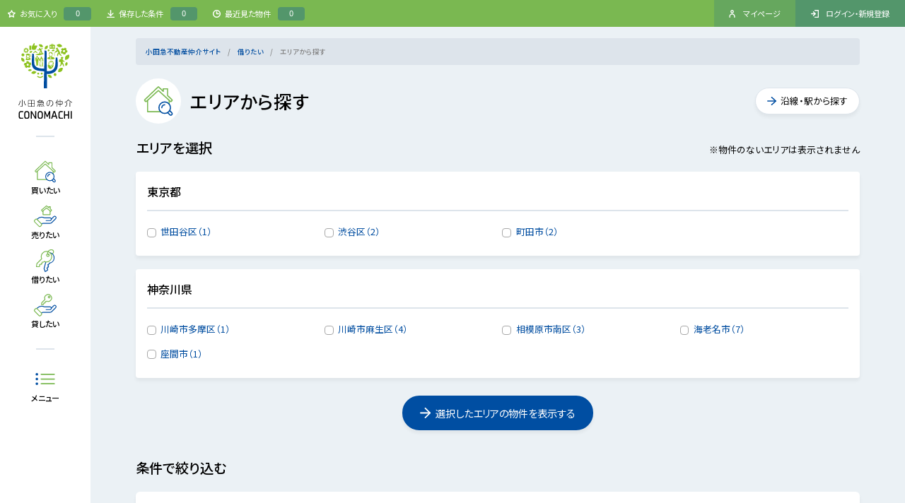

--- FILE ---
content_type: text/html; charset=UTF-8
request_url: https://www.odakyu-chukai.com/rent/area/
body_size: 239942
content:
<!doctype html>
<html>
<head>
<meta charset="utf-8">
    <meta name="viewport" content="width=device-width, initial-scale=1">
    <meta name="format-detection" content="telephone=no">
    <title>エリアから探す | 小田急沿線を中心としたマンション・アパート・一戸建の賃貸情報なら小田急不動産｜【小田急不動産】</title>
    <meta name="description" content="">
    <link href="https://use.fontawesome.com/releases/v5.6.1/css/all.css" rel="stylesheet">
    <link href="https://fonts.googleapis.com/css2?family=Noto+Sans+JP:wght@400;500&display=swap" rel="stylesheet">
    <link rel="stylesheet" href="//code.jquery.com/ui/1.13.2/themes/base/jquery-ui.css">
    <link href="https://www.odakyu-chukai.com/css/all.css" rel="stylesheet">
<!-- Facebook Pixel Code -->
<script>
!function(f,b,e,v,n,t,s)
{if(f.fbq)return;n=f.fbq=function(){n.callMethod?
n.callMethod.apply(n,arguments):n.queue.push(arguments)};
if(!f._fbq)f._fbq=n;n.push=n;n.loaded=!0;n.version='2.0';
n.queue=[];t=b.createElement(e);t.async=!0;
t.src=v;s=b.getElementsByTagName(e)[0];
s.parentNode.insertBefore(t,s)}(window,document,'script',
'https://connect.facebook.net/en_US/fbevents.js');
fbq('init', '126443101176230');
fbq('track', 'PageView');
</script>
<noscript>
<img height="1" width="1"
src="https://www.facebook.com/tr?id=126443101176230&ev=PageView
&noscript=1"/>
</noscript>
<!-- End Facebook Pixel Code -->

<!-- Google Tag Manager -->
<script>(function(w,d,s,l,i){w[l]=w[l]||[];w[l].push({'gtm.start':
new Date().getTime(),event:'gtm.js'});var f=d.getElementsByTagName(s)[0],
j=d.createElement(s),dl=l!='dataLayer'?'&l='+l:'';j.async=true;j.src=
'https://www.googletagmanager.com/gtm.js?id='+i+dl;f.parentNode.insertBefore(j,f);
})(window,document,'script','dataLayer','GTM-KFL328B');</script>
<!-- End Google Tag Manager -->

<!-- Google Tag Manager -->
<script>(function(w,d,s,l,i){w[l]=w[l]||[];w[l].push({'gtm.start':
new Date().getTime(),event:'gtm.js'});var f=d.getElementsByTagName(s)[0],
j=d.createElement(s),dl=l!='dataLayer'?'&l='+l:'';j.async=true;j.src=
'https://www.googletagmanager.com/gtm.js?id='+i+dl;f.parentNode.insertBefore(j,f);
})(window,document,'script','dataLayer','GTM-MDWDTQNX');</script>
<!-- End Google Tag Manager -->

<!-- ODAKYU-811 -->
<script src="//statics.a8.net/a8sales/a8sales.js"></script>
<script src="//statics.a8.net/a8sales/a8crossDomain.js"></script>
<script src="//statics.a8.net/a8sales/a8shopForm.js"></script>
<!-- ODAKYU-811 -->
</head>
<body>
<svg style="position: absolute; width: 0; height: 0; overflow: hidden;" version="1.1" xmlns="http://www.w3.org/2000/svg" xmlns:xlink="http://www.w3.org/1999/xlink">
<defs>

<!-- 閉じるアイコン -->
<symbol id="close-icon" viewBox="0 0 28 28"><path fill-rule="evenodd" d="M16.8,14l9.9-9.9c0,0,0,0,0,0c0.8-0.8,0.8-2,0-2.8h0c-0.8-0.8-2-0.8-2.8,0L14,11.2L4.1,1.3c-0.8-0.7-2-0.7-2.8,0c-0.8,0.8-0.8,2,0,2.8l9.9,9.9l-9.9,9.9c-0.7,0.8-0.7,2,0,2.8c0.8,0.8,2,0.8,2.8,0.1l9.9-9.9l9.9,9.9c0.8,0.7,2,0.7,2.8,0c0.8-0.8,0.8-2,0.1-2.8L16.8,14z"/></symbol>
	
<!-- メニュー -->
<symbol id="icon-menu" viewBox="0 0 64 64"><g fill="none" stroke-linecap="round" stroke-linejoin="round" stroke-width="2"><circle fill="#004EA2" cx="12" cy="21" r="3"/><path fill="#7AB851" d="M53.7,22.5H22.3c-0.7,0-1.3-0.6-1.3-1.3v-0.3c0-0.7,0.6-1.3,1.3-1.3h31.3c0.7,0,1.3,0.6,1.3,1.3v0.3C55,21.9,54.4,22.5,53.7,22.5z"/><circle fill="#004EA2" cx="12" cy="32" r="3"/><path fill="#7AB851" d="M53.7,33.5H22.3c-0.7,0-1.3-0.6-1.3-1.3v-0.3c0-0.7,0.6-1.3,1.3-1.3h31.3c0.7,0,1.3,0.6,1.3,1.3v0.3C55,32.9,54.4,33.5,53.7,33.5z"/><circle fill="#004EA2" cx="12" cy="43" r="3"/><path fill="#7AB851" d="M53.7,44.5H22.3c-0.7,0-1.3-0.6-1.3-1.3v-0.3c0-0.7,0.6-1.3,1.3-1.3h31.3c0.7,0,1.3,0.6,1.3,1.3v0.3C55,43.9,54.4,44.5,53.7,44.5z"/></g></symbol>
	
<!-- 買いたい -->
<symbol id="icon-buy" viewBox="0 0 64 64"><g fill="none" stroke-linecap="round" stroke-linejoin="round" stroke-width="2"><g stroke="#7ab851"><path d="m55.71 29.85-7.71-7.46v-11.59h-7.55v4.37l-7.8-7.49a.94.94 0 0 0 -1.3 0l-23.06 22.17a.94.94 0 0 0 0 1.34l1.51 1.5a.94.94 0 0 0 1.3 0l20.27-18.49a.93.93 0 0 1 1.26 0l20.29 18.52a.94.94 0 0 0 1.3 0l1.51-1.5a.94.94 0 0 0 -.02-1.37z"/><path d="m13.23 30.76v19.83h22.63"/><path d="m50.77 37.3v-6.54"/></g><circle cx="43" cy="43.59" r="10" stroke="#004ea2"/><path d="m48.07 52.19 3.67 3.67a2.5 2.5 0 1 0 3.53-3.54l-3.66-3.66" stroke="#004ea2"/><path d="m38 43.59a5 5 0 0 1 5-5 5 5 0 0 0 -5 5z" stroke="#004ea2"/></g></symbol>
	
<!-- 売りたい -->
<symbol id="icon-sell" viewBox="0 0 64 64"><g fill="none" stroke-linecap="round" stroke-linejoin="round" stroke-width="2"><path d="m12.18 39.47c2.81-2.8 6.69-5.1 11-5.1a13.14 13.14 0 0 1 6.33 1.48h13.41a3.33 3.33 0 1 1 0 6.65h-8.68" stroke="#004ea2"/><path d="m46.25 39.17 6.08-6.08a3.33 3.33 0 0 1 4.67 4.71l-9.41 9.4a6.63 6.63 0 0 1 -4.7 1.95h-16.6a4.43 4.43 0 0 0 -3.14 1.3" stroke="#004ea2"/><g stroke="#7ab851"><rect height="19.95" rx="2.89" transform="matrix(.70710678 -.70710678 .70710678 .70710678 -29.52 24.46)" width="8.21" x="10.66" y="37.89"/><path d="m26.68 19.35v9.03h16.82v-9.03"/><path d="m44.09 14.89v-5.51h-3.5v2.59l-5.5-4.59-12 10.01 2.05 3.23 9.95-8.19 9.95 8.19 2.05-3.23z"/></g></g></symbol>
	
<!-- 借りたい -->
<symbol id="icon-rent" viewBox="0 0 64 64"><g fill="none" stroke-linecap="round" stroke-linejoin="round" stroke-width="2"><path d="m41.15 18.31a4.84 4.84 0 0 1 -3.1-2.22 4.45 4.45 0 0 1 -.6-2.27 5.49 5.49 0 0 1 .22-1.53 8.66 8.66 0 0 1 4.13-5 10.08 10.08 0 0 1 2.32-1c3.07-.85 6 0 7.18 2.12a4.73 4.73 0 0 1 .2 3.82 9.32 9.32 0 0 1 -2.39 3.82 9.47 9.47 0 0 0 2.39-3.8 4.74 4.74 0 0 0 -.21-3.81c-1.22-2.11-4.1-3-7.16-2.11a9.58 9.58 0 0 0 -2.31 1 8.68 8.68 0 0 0 -4.12 5 5.49 5.49 0 0 0 -.22 1.53 4.51 4.51 0 0 0 .59 2.26 4.83 4.83 0 0 0 3.09 2.21z" stroke="#7ab851"/><path d="m33.3 35.35-4.15 15.47 2.7 7.18 5.46-3.16.56-2.1-1.87-3.27 3.4-2.32-1.07-1.21 1.67-.94-1.89-3.28 3.28-1.89.58-2.16a12.49 12.49 0 0 0 1.94-24.48" stroke="#004ea2"/><g stroke="#7ab851"><path d="m43.69 31.2a12.49 12.49 0 1 0 -20.23-3.75l-11.32 11.32-1.26 7.57h6.31l1.54-1.54v-3.8l4.1-.32-.32-1.58h1.9v-3.76h3.78l1.58-1.58a12.48 12.48 0 0 0 13.92-2.56z"/><circle cx="38.33" cy="18.89" r="3.12"/></g></g></symbol>

<!-- 貸したい -->
<symbol id="icon-owner" viewBox="0 0 64 64"><g fill="none" stroke-linecap="round" stroke-linejoin="round" stroke-width="2"><path d="m12.18 39.47c2.81-2.8 6.69-5.1 11-5.1a13.14 13.14 0 0 1 6.33 1.48h13.41a3.33 3.33 0 1 1 0 6.65h-8.68" stroke="#004ea2"/><path d="m46.25 39.17 6.08-6.08a3.33 3.33 0 0 1 4.67 4.71l-9.41 9.4a6.63 6.63 0 0 1 -4.7 1.95h-16.6a4.43 4.43 0 0 0 -3.14 1.3" stroke="#004ea2"/><g stroke="#7ab851"><rect height="19.95" rx="2.89" transform="matrix(.70710678 -.70710678 .70710678 .70710678 -30.05 24.68)" width="8.21" x="10.66" y="38.64"/><path d="m44.68 20.66a8.22 8.22 0 1 0 -13.31-2.47l-7.45 7.45-.83 5h4.15l1-1v-2.52l2.7-.21-.21-1h1.27v-2.5h2.49l1-1a8.22 8.22 0 0 0 9.19-1.75z"/><circle cx="41.15" cy="12.56" r="2.06"/></g></g></symbol>
	
<!-- large-icon-mypage -->
<symbol id="large-icon-mypage" viewBox="0 0 64 64"><rect fill="none" width="64" height="64"/><g fill="none" stroke-linecap="round" stroke-linejoin="round" stroke-width="2"><g stroke="#7ab851"><path d="M41,8H17c-2.2,0-4,1.8-4,4v40c0,2.2,1.8,4,4,4h30c2.2,0,4-1.8,4-4V18H41V8z"/><polygon points="41,8 41,18 51,18 	"/></g><g stroke="#004ea2"><path d="M43,46H21c0,0,0,0,0,0s0,0,0,0L43,46C43,46,43,46,43,46C43,46,43,46,43,46z"/><path d="M43,41H21c0,0,0,0,0,0s0,0,0,0L43,41C43,41,43,41,43,41C43,41,43,41,43,41z"/></g><g stroke="#004ea2"><circle cx="32" cy="22.5" r="4.5"/><path d="M41,34v-1.6c0-2.5-2-4.5-4.5-4.5h-9c-2.5,0-4.5,2-4.5,4.5V34H41z"/></g></g></symbol>

<!-- large-icon-house：一戸建て -->
<symbol id="large-icon-house" viewBox="0 0 64 64"><g fill="none" stroke-linecap="round" stroke-linejoin="round" stroke-width="2"><path d="m13.23 33.76v19.83h37.54v-19.83" stroke="#7ab851"/><path d="m36.69 53.59v-10.33a4.7 4.7 0 0 0 -4.69-4.69 4.7 4.7 0 0 0 -4.69 4.69v10.33" stroke="#7ab851"/><path d="m55.71 32.85-7.71-7.46v-11.59h-7.55v4.37l-7.8-7.49a.94.94 0 0 0 -1.3 0l-23.06 22.17a.94.94 0 0 0 0 1.34l1.51 1.5a.94.94 0 0 0 1.3 0l20.27-18.49a.93.93 0 0 1 1.26 0l20.29 18.52a.94.94 0 0 0 1.3 0l1.51-1.5a.94.94 0 0 0 -.02-1.37z" stroke="#004ea2"/></g></symbol>
	
<!-- large-icon-mansion：マンション -->
<symbol id="large-icon-mansion" viewBox="0 0 64 64"><g fill="none" stroke-linecap="round" stroke-linejoin="round" stroke-width="2"><path d="m32 8 22 7.99v40" stroke="#004ea2"/><path d="m38 16.99 10 3" stroke="#004ea2"/><path d="m38 23.49 10 2.5" stroke="#004ea2"/><path d="m38 29.99 10 2" stroke="#004ea2"/><path d="m38 36.49 10 1.5" stroke="#004ea2"/><path d="m38 42.99 10 1" stroke="#004ea2"/><path d="m38 49.49 10 .5" stroke="#004ea2"/><g stroke="#7ab851"><path d="m10 55.99v-40l22-7.99v47.99"/><path d="m26 17-10 3"/><path d="m26 23.5-10 2.5"/><path d="m26 30-10 2"/><path d="m26 36.5-10 1.5"/><path d="m26 43-10 1"/><path d="m26 49.5-10 .5"/><path d="m6 55.99h52"/></g></g></symbol>
	
<!-- large-icon-land：土地 -->
<symbol id="large-icon-land" viewBox="0 0 64 64">
<path fil="#004ea2" d="M53,32c0-7.2-5.8-13-13-13c-2.2,0-4.4,0.6-6.3,1.6c-0.4,0.2-0.6,0.8-0.5,1.2c1.1,3,1.7,6,1.7,8.2c0,3.6-1.7,6.9-4.7,9c-0.2,0.2-0.4,0.4-0.4,0.7c0,0.3,0,0.6,0.2,0.8c2.3,2.6,5.4,4.2,8.8,4.5v3.8c0,0.6,0.5,1,1,1s1-0.4,1-1v-3.8C47.7,44.4,53,38.8,53,32z M41,42.9v-2.5l4.7-4.7c0.4-0.4,0.4-1,0-1.4s-1-0.4-1.4,0L41,37.6V30c0-0.6-0.5-1-1-1s-1,0.4-1,1v7.6l-1.3-1.3c-0.4-0.4-1-0.4-1.4,0c-0.4,0.4-0.4,1,0,1.4l2.7,2.7v2.5c-2.5-0.2-4.8-1.3-6.6-3c2.9-2.5,4.6-6.1,4.6-9.9c0-2.2-0.6-5.1-1.5-8c1.4-0.6,3-1,4.5-1c6.1,0,11,4.9,11,11C51,37.7,46.6,42.4,41,42.9z"/>
<path fill="#7ab851" d="M57,53.7c-0.1-0.3-0.3-0.5-0.5-0.6c-0.3-0.2-3.1-1.6-7.4-3.1C45,48.6,38.7,47,32,47c-2.4,0-4.8,0.2-7,0.6v-4.6c6.7-0.5,12-6.1,12-12.9c0-7-5.6-21-13-21S11,23,11,30c0,6.8,5.3,12.4,12,12.9v5c-3.1,0.6-5.9,1.4-8.1,2.1c-4.3,1.4-7.1,2.9-7.4,3.1c-0.2,0.1-0.4,0.4-0.5,0.6s0,0.5,0.1,0.8C7.3,54.8,7.7,55,8,55c0.2,0,0.3,0,0.5-0.1c0.1-0.1,2.9-1.5,7.1-2.9c4-1.3,10-2.9,16.4-2.9s12.5,1.6,16.4,2.9c4.2,1.4,7,2.9,7.1,2.9c0,0,0,0,0,0c0.5,0.2,1.1,0.1,1.3-0.4C57,54.2,57,54,57,53.7z M13,30c0-6.3,5.1-19,11-19s11,12.7,11,19c0,5.7-4.4,10.4-10,10.9v-5.5l3.7-3.7c0.4-0.4,0.4-1,0-1.4s-1-0.4-1.4,0L25,32.6V26c0-0.6-0.5-1-1-1s-1,0.4-1,1v3.6l-1.3-1.3c-0.4-0.4-1-0.4-1.4,0c-0.4,0.4-0.4,1,0,1.4l2.7,2.7v4.1l-3.3-3.3c-0.4-0.4-1-0.4-1.4,0c-0.4,0.4-0.4,1,0,1.4l4.7,4.7v1.5C17.4,40.4,13,35.7,13,30z"/></symbol>
	
<!-- icon-advice -->
<symbol id="icon-advice" viewBox="0 0 64 64"><g fill="none" stroke-linecap="round" stroke-linejoin="round" stroke-width="2"><g stroke="#7ab851"><path d="m31 37h12v6l6-6h5a3 3 0 0 0 3-3v-20a3 3 0 0 0 -3-3h-28a3 3 0 0 0 -3 3v9.68"/><circle cx="32" cy="24" r="1"/><circle cx="40" cy="24" r="1"/><circle cx="48" cy="24" r="1"/></g><circle cx="20" cy="30" r="7" stroke="#004ea2"/><path d="m33 53v-8.23a4 4 0 0 0 -2.6-3.77l-5.4-2-5 5-5-5-5.4 2a4 4 0 0 0 -2.6 3.77v8.23" stroke="#004ea2"/><path d="m12 53v-6" stroke="#004ea2"/><path d="m28 53v-6" stroke="#004ea2"/></g></symbol>

<!-- icon-assessment -->
<symbol id="icon-assessment" viewBox="0 0 64 64"><g fill="none" stroke-linecap="round" stroke-linejoin="round" stroke-width="2"><path d="m55.71 32.85-7.71-7.46v-11.59h-7.55v4.37l-7.8-7.49a.94.94 0 0 0 -1.3 0l-23.06 22.17a.94.94 0 0 0 0 1.34l1.51 1.5a.94.94 0 0 0 1.3 0l20.27-18.49a.93.93 0 0 1 1.26 0l20.29 18.52a.94.94 0 0 0 1.3 0l1.51-1.5a.94.94 0 0 0 -.02-1.37z" stroke="#7ab851"/><path d="m13.23 33.76v19.83h37.54v-19.83" stroke="#7ab851"/><path d="m29.84 45.59a2.49 2.49 0 0 1 -1.77-.73l-4.68-4.69a2.49 2.49 0 0 1 3.53-3.52l2.92 2.91 7.24-7.24a2.49 2.49 0 1 1 3.53 3.52l-9 9a2.48 2.48 0 0 1 -1.77.75z" stroke="#004ea2"/></g></symbol>

<!-- icon-price -->
<symbol id="icon-price" viewBox="0 0 64 64"><g fill="none" stroke-linecap="round" stroke-linejoin="round" stroke-width="2"><rect height="46" rx="4" stroke="#7ab851" width="35" x="14.5" y="9"/><rect height="8" rx="1" stroke="#7ab851" width="25" x="19.5" y="14"/><g stroke="#004ea2"><rect height="5" rx="1" width="5" x="20.5" y="27"/><rect height="5" rx="1" width="5" x="20.5" y="36"/><rect height="5" rx="1" width="5" x="20.5" y="45"/><rect height="5" rx="1" width="5" x="29.5" y="27"/><rect height="5" rx="1" width="5" x="29.5" y="36"/><rect height="5" rx="1" width="5" x="29.5" y="45"/><rect height="5" rx="1" width="5" x="38.5" y="27"/><path d="m38.5 41v-4a1 1 0 0 1 1-1h3a1 1 0 0 1 1 1v12a1 1 0 0 1 -1 1h-3a1 1 0 0 1 -1-1z"/></g></g></symbol>

<!-- icon-purchase -->
<symbol id="icon-purchase" viewBox="0 0 64 64"><g fill="none" stroke-linecap="round" stroke-linejoin="round" stroke-width="2"><path d="m55.71 32.85-7.71-7.46v-11.59h-7.55v4.37l-7.8-7.49a.94.94 0 0 0 -1.3 0l-23.06 22.17a.94.94 0 0 0 0 1.34l1.51 1.5a.94.94 0 0 0 1.3 0l20.27-18.49a.93.93 0 0 1 1.26 0l20.29 18.52a.94.94 0 0 0 1.3 0l1.51-1.5a.94.94 0 0 0 -.02-1.37z" stroke="#7ab851"/><path d="m13.23 33.76v19.83h37.54v-19.83" stroke="#7ab851"/><g stroke="#004ea2"><path d="m26 30 6 10 6-10"/><path d="m32 40v6"/><path d="m27 38h10"/><path d="m27 42h10"/></g></g></symbol>

<!-- icon-useful -->
<symbol id="icon-useful" viewBox="0 0 64 64"><g fill="none" stroke-linejoin="round" stroke-width="2"><g stroke="#7ab851"><path d="m42.5 11.81 2-3.46" stroke-linecap="round"/><path d="m10.35 42.5 3.46-2" stroke-linecap="round"/><path d="m50.19 19.5 3.46-2" stroke-linecap="round"/><path d="m7 30h4" stroke-linecap="round"/><path d="m53 30h4" stroke-linecap="round"/><path d="m10.35 17.5 3.46 2" stroke-linecap="round"/><path d="m50.19 40.5 3.46 2" stroke-linecap="round"/><path d="m19.5 8.35 2 3.46" stroke-linecap="round"/><path d="m32 5v4" stroke-linecap="round"/><path d="m39 49v-1.13a3.94 3.94 0 0 1 1.85-3.37 17 17 0 0 0 -8.85-31.5"/></g><path d="m25 49h14a0 0 0 0 1 0 0v5a3 3 0 0 1 -3 3h-8a3 3 0 0 1 -3-3v-5a0 0 0 0 1 0 0z" stroke="#004ea2"/><path d="m34 57a2 2 0 0 1 -4 0" stroke="#004ea2"/><path d="m31 53h8" stroke="#004ea2" stroke-linecap="round"/><path d="m25 49v-1.13a3.94 3.94 0 0 0 -1.85-3.37 17 17 0 0 1 8.85-31.5v7.43a1 1 0 0 1 -1.37.93 4.33 4.33 0 0 0 -1.63-.36 3 3 0 0 0 0 6 4.33 4.33 0 0 0 1.63-.36 1 1 0 0 1 1.37.93v4.86a1 1 0 0 0 1.37.93 4.33 4.33 0 0 1 1.63-.36 3 3 0 0 1 0 6 4.33 4.33 0 0 1 -1.63-.36 1 1 0 0 0 -1.37.93v9.43" stroke="#004ea2"/></g></symbol>

<!-- icon-people-01 -->
<symbol id="icon-people-01" viewBox="0 0 64 64"><rect fill="none" width="64" height="64"/><g><path fill="none" stroke="#004EA2" stroke-width="2" stroke-linecap="round" stroke-linejoin="round" stroke-miterlimit="10" d="M34.042,31.946h6.786v2.583c0,1.413,1.891,1.336,2.52,0.706l3.188-3.289h2.636c2.747,0,4.995-2.248,4.995-4.995V14.995 c0-2.747-2.248-4.995-4.995-4.995H29.828c-2.747,0-4.995,2.248-4.995,4.995v3.118"/><g><path fill="none" stroke="#7AB851" stroke-width="2" stroke-linecap="round" stroke-linejoin="round" stroke-miterlimit="10" d="M16.5,54v-3.75V54H9.833v-3.75c0-4.583,3.559-7.847,8.333-9.028l2.778-0.694c0,3.068,2.487,5.556,5.556,5.556 c3.068,0,5.555-2.487,5.555-5.556l2.778,0.694c4.774,1.181,8.333,4.444,8.333,9.028V54H36.5v-3.75V54H16.5z"/><path fill="none" stroke="#7AB851" stroke-width="2" stroke-linecap="round" stroke-linejoin="round" stroke-miterlimit="10" d="M30.667,23.861h-8.333c-2.292,0-4.167,1.875-4.167,4.167c0,5.369,4.253,9.722,8.333,9.722s8.333-4.353,8.333-9.722 C34.833,25.736,32.958,23.861,30.667,23.861z"/><path fill="none" stroke="#7AB851" stroke-width="2" stroke-linecap="round" stroke-linejoin="round" stroke-miterlimit="10" d="M29.972,37.75v-1.02c-1.102,0.647-2.293,1.02-3.472,1.02c-1.18,0-2.371-0.373-3.472-1.02v1.02c0,1.534-0.933,2.778-2.083,2.778 c0,3.068,2.487,5.556,5.556,5.556c3.068,0,5.555-2.487,5.555-5.556C30.905,40.528,29.972,39.284,29.972,37.75z"/><path fill="none" stroke="#7AB851" stroke-width="2" stroke-linecap="round" stroke-linejoin="round" stroke-miterlimit="10" d="M34.833,28.028L34.833,28.028c0-2.292-1.875-4.167-4.167-4.167h-8.333c-2.292,0-4.167,1.875-4.167,4.167l0,0 c0,0-1.823-9.514,5.642-10c2.079-0.135,4.797,1.794,7.147,1.794s3.877-2.488,3.877-2.488L34.833,28.028L34.833,28.028z"/></g></g></symbol>

<!-- icon-people-02 -->
<symbol id="icon-people-02" viewBox="0 0 64 64"><rect fill="none" width="64" height="64"/><g><path fill="none" stroke="#004EA2" stroke-width="2" stroke-linecap="round" stroke-linejoin="round" stroke-miterlimit="10" d="M35.567,34.306c0.66,0.122,1.337,0.194,2.031,0.194h0.417h6.333v2.825c0,0.807,0.973,1.214,1.548,0.647l5.452-5.383 c3.009-2.025,5-5.46,5-9.339l0,0c0-6.187-5.063-11.25-11.25-11.25h-7.5c-2.565,0-4.93,0.88-6.828,2.34"/><g><path fill="none" stroke="#7AB851" stroke-width="2" stroke-linecap="round" stroke-linejoin="round" stroke-miterlimit="10" d="M7.653,52v-2.506c0-9.58,12.195-4.293,12.195-12.265v-1.985c1.23,0.722,2.56,1.139,3.877,1.139c1.317,0,2.647-0.417,3.877-1.139 v1.985c0,7.973,12.195,2.686,12.195,12.265V52H7.653z"/><path fill="none" stroke="#7AB851" stroke-width="2" stroke-linecap="round" stroke-linejoin="round" stroke-miterlimit="10" d="M23.725,48.902c4.245,0,7.878-2.609,9.393-6.308c-2.843-0.806-5.516-1.632-5.516-5.365v-1.985c-1.23,0.723-2.56,1.139-3.877,1.139 c-1.317,0-2.647-0.417-3.877-1.139v1.985c0,3.732-2.673,4.559-5.516,5.365C15.847,46.293,19.479,48.902,23.725,48.902z"/><path fill="none" stroke="#7AB851" stroke-width="2" stroke-linecap="round" stroke-linejoin="round" stroke-miterlimit="10" d="M19.847,37.229v-1.985c1.23,0.723,2.56,1.139,3.877,1.139c1.317,0,2.647-0.417,3.877-1.139v1.985c0,4.795,4.409,4.796,7.925,6.117 h0.04c1.268,0.054,2.546-0.198,3.701-0.795c0.714-0.369,0.644-1.404-0.108-1.686c-2.098-0.784-3.592-2.807-3.592-5.179V23.843 C35.567,17.302,30.265,12,23.725,12s-11.842,5.302-11.842,11.843v11.844c0,2.372-1.494,4.395-3.592,5.179 c-0.753,0.281-0.822,1.317-0.108,1.686c1.155,0.597,2.433,0.849,3.701,0.795h0.04C15.438,42.024,19.847,42.023,19.847,37.229z"/><path fill="none" stroke="#7AB851" stroke-width="2" stroke-linecap="round" stroke-linejoin="round" stroke-miterlimit="10" d="M33.029,25.527c-5.139,0-13.957-4.652-13.957-4.652c-2.559,0-4.652,2.094-4.652,4.652c0,5.995,4.749,10.856,9.305,10.856 C28.28,36.383,33.029,31.522,33.029,25.527z"/></g></g></symbol>

<!-- large-icon-search -->
<symbol id="large-icon-search" viewBox="0 0 64 64"><rect fill="none" width="64" height="64"/><path fill="none" stroke="#004EA2" stroke-width="2" stroke-linecap="round" stroke-linejoin="round" stroke-miterlimit="10" d="M40.5,45.6l9.4,9.4c1.4,1.4,3.7,1.4,5.1,0c1.4-1.4,1.4-3.7,0-5.1l-9.4-9.4"/><circle fill="none" stroke="#7AB851" stroke-width="2" stroke-linecap="round" stroke-linejoin="round" stroke-miterlimit="10" cx="28.7" cy="28.7" r="20.7"/><circle fill="none" stroke="#7AB851" stroke-width="2" stroke-linecap="round" stroke-linejoin="round" stroke-miterlimit="10" cx="28.7" cy="28.7" r="15.4"/></symbol>

<!-- icon-graph -->
<symbol id="icon-graph" viewBox="0 0 64 64"><rect fill="none" width="64" height="64"/><polyline fill="none" stroke="#7AB851" stroke-width="2" stroke-linecap="round" stroke-linejoin="round" stroke-miterlimit="10" points="13.2,31.8 13.2,51.6 22.8,51.6 "/><g fill="none" stroke="#004EA2" stroke-width="2" stroke-linecap="round" stroke-linejoin="round" stroke-miterlimit="10"><rect x="26.8" y="45.6" width="6" height="6"/><rect x="32.8" y="39.6" width="6" height="12"/><rect x="44.8" y="27.6" width="6" height="24"/><rect x="38.8" y="33.6" width="6" height="18"/></g><path fill="none" stroke="#7AB851" stroke-width="2" stroke-linecap="round" stroke-linejoin="round" stroke-miterlimit="10" d="M48.2,23.6L48,23.4V11.8h-7.5v4.4l-7.8-7.5c-0.4-0.3-0.9-0.3-1.3,0L8.3,30.9c-0.4,0.4-0.4,1,0,1.3l1.5,1.5c0.4,0.4,0.9,0.4,1.3,0l20.3-18.5c0.4-0.3,0.9-0.3,1.3,0l9.2,8.4"/></symbol>

<!-- icon-wish -->
<symbol id="icon-wish" viewBox="0 0 64 64"><rect fill="none" width="64" height="64"/><path fill="none" stroke="#7AB851" stroke-width="2" stroke-linecap="round" stroke-linejoin="round" stroke-miterlimit="10" d="M35,37h8v6l6-6h5c1.7,0,3-1.3,3-3V14c0-1.7-1.3-3-3-3H26c-1.7,0-3,1.3-3,3v9.7"/><circle fill="none" stroke="#7AB851" stroke-width="2" stroke-linecap="round" stroke-linejoin="round" stroke-miterlimit="10" cx="32" cy="24" r="1"/><circle fill="none" stroke="#7AB851" stroke-width="2" stroke-linecap="round" stroke-linejoin="round" stroke-miterlimit="10" cx="40" cy="24" r="1"/><circle fill="none" stroke="#7AB851" stroke-width="2" stroke-linecap="round" stroke-linejoin="round" stroke-miterlimit="10" cx="48" cy="24" r="1"/><line fill="none" stroke="#004EA2" stroke-width="2" stroke-linecap="round" stroke-linejoin="round" stroke-miterlimit="10" x1="28" y1="53" x2="28" y2="47"/><path fill="none" stroke="#004EA2" stroke-width="2" stroke-linecap="round" stroke-linejoin="round" stroke-miterlimit="10" d="M34.4,53v-6.5c0-2.6-1.6-5-4-5.9l-4-1.6L20,45.4L8.8,34.2V23c0-1.8-1.4-3.2-3.2-3.2l0,0c-1.8,0-3.2,1.4-3.2,3.2v12.4c0,1.3,0.5,2.5,1.4,3.4l7.3,7.3c0.6,0.6,0.9,1.4,0.9,2.3V53"/><circle fill="none" stroke="#004EA2" stroke-width="2" stroke-linecap="round" stroke-linejoin="round" stroke-miterlimit="10" cx="20" cy="30" r="7"/></symbol>
	
<!-- icon-branch -->
<symbol id="icon-branch" viewBox="0 0 64 64"><rect fill="none" width="64" height="64"/><g fill="none" stroke="#004EA2" stroke-width="2" stroke-linecap="round" stroke-linejoin="round" stroke-miterlimit="10"><path d="M11,28.7V52c0,1.7,1.3,3,3,3h36c1.7,0,3-1.3,3-3V28.7"/><line x1="17" y1="37" x2="19" y2="35"/><line x1="17" y1="43" x2="25" y2="35"/><line x1="41" y1="41" x2="39" y2="41"/><line x1="39" y1="29" x2="39" y2="55"/><line x1="11" y1="49" x2="39" y2="49"/></g><g fill="none" stroke="#7AB851" stroke-width="2" stroke-linecap="round" stroke-linejoin="round" stroke-miterlimit="10"><path d="M57,23H7l7.1-12.5C14.7,9.6,15.7,9,16.7,9h30.5c1.1,0,2.1,0.6,2.6,1.5L57,23z"/><line x1="41" y1="9" x2="45" y2="23"/><line x1="19" y1="23" x2="23" y2="9"/><line x1="32" y1="9" x2="32" y2="23"/><path d="M19,23c0,3.3-2.7,6-6,6c-3.3,0-6-2.7-6-6"/><path d="M32,23c0,3.3-2.9,6-6.5,6c-3.6,0-6.5-2.7-6.5-6"/><path d="M45,23c0,3.3-2.9,6-6.5,6c-3.6,0-6.5-2.7-6.5-6"/><path d="M57,23c0,3.3-2.7,6-6,6c-3.3,0-6-2.7-6-6"/></g></symbol>
	
<!-- owner-icon-balance -->
<symbol id="owner-icon-balance" viewBox="0 0 64 64"><g fill="none" stroke="#7AB851" stroke-width="2" stroke-linecap="round" stroke-linejoin="round" stroke-miterlimit="10"><polyline points="5,35 16,11 27,35 "/><polyline points="37,41 48,17 59,41 "/><line x1="16" y1="11" x2="48" y2="17"/><line x1="32" y1="9" x2="32" y2="49"/><polygon points="41,55 23,55 32,49 "/></g><g fill="none" stroke="#004EA2" stroke-width="2" stroke-linecap="round" stroke-linejoin="round" stroke-miterlimit="10"><path d="M27,35c0,4.4-4.9,8-11,8c-6.1,0-11-3.6-11-8H27z"/><path d="M59,41c0,4.4-4.9,8-11,8s-11-3.6-11-8H59z"/></g></symbol>
	
<!-- owner-icon-plan --><symbol id="owner-icon-plan" viewBox="0 0 64 64"><g fill="none" stroke="#004EA2" stroke-width="2" stroke-linecap="round" stroke-linejoin="round" stroke-miterlimit="10"><path d="M10.4,33.9l-1.2-9.1c-0.1-1.1-1-1.9-2.1-1.9h0C6,23,5,24,5,25.1v15.2c0,1.1,0.4,2.1,1.2,2.8l8.2,8.2c0.4,0.4,0.6,0.9,0.6,1.4V53"/><path d="M29,53v-3.8c0-4.2-3-8-7.1-8.8c-0.6-0.1-1.2-0.2-1.9-0.3C19,40,18.2,39.6,17.5,39l-4.3-4.3c-0.9-0.9-2.4-1.1-3.4-0.3c-1.2,1-1.2,2.7-0.2,3.7l7,7"/><path d="M53.6,33.9l1.2-9.1c0.1-1.1,1-1.9,2.1-1.9h0c1.2,0,2.1,1,2.1,2.1v15.2c0,1.1-0.4,2.1-1.2,2.8l-8.2,8.2c-0.4,0.4-0.6,0.9-0.6,1.4V53"/><path d="M35,53v-3.8c0-4.2,3-8,7.1-8.8c0.6-0.1,1.2-0.2,1.9-0.3c0.9-0.1,1.8-0.5,2.5-1.1l4.3-4.3c0.9-0.9,2.4-1.1,3.4-0.3c1.2,1,1.2,2.7,0.2,3.7l-7,7"/></g><g fill="none" stroke="#7AB851" stroke-width="2" stroke-linecap="round" stroke-linejoin="round" stroke-miterlimit="10"><polyline points="15,59 15,53 29,53 29,59 "/><polyline points="49,59 49,53 35,53 35,59 "/><polygon points="32,15 28.1,17 28.8,12.7 25.7,9.6 30.1,9 32,5 33.9,9 38.3,9.6 35.2,12.7 35.9,17 "/><polygon points="22,29 18.1,31 18.8,26.7 15.7,23.6 20.1,23 22,19 23.9,23 28.3,23.6 25.2,26.7 25.9,31 "/><polygon points="42,29 38.1,31 38.8,26.7 35.7,23.6 40.1,23 42,19 43.9,23 48.3,23.6 45.2,26.7 45.9,31 "/></g></symbol>
	
<!-- owner-icon-step --><symbol id="owner-icon-step" viewBox="0 0 64 64"><path fill="none" stroke="#7AB851" stroke-width="2" stroke-linecap="round" stroke-linejoin="round" stroke-miterlimit="10" d="M24.6,12H16c-2.2,0-4,1.8-4,4v38c0,2.2,1.8,4,4,4h32c2.2,0,4-1.8,4-4V16c0-2.2-1.8-4-4-4h-8.6"/><path fill="none" stroke="#004EA2" stroke-width="2" stroke-linecap="round" stroke-linejoin="round" stroke-miterlimit="10" d="M42,16c0-1.5-1-2.9-2.6-4c-1-0.6-2.2-1.2-3.5-1.5c0-0.2,0-0.3,0-0.5c0-2.2-1.8-4-4-4s-4,1.8-4,4c0,0.2,0,0.3,0,0.5c-1.3,0.3-2.5,0.9-3.5,1.5C23,13.1,22,14.5,22,16H42z"/><line fill="none" stroke="#7AB851" stroke-width="2" stroke-linecap="round" stroke-linejoin="round" stroke-miterlimit="10" x1="28" y1="26" x2="44" y2="26"/><g fill="none" stroke="#004EA2" stroke-width="2" stroke-linecap="round" stroke-linejoin="round" stroke-miterlimit="10"><polyline points="19.4,23 21.4,23 21.4,29 "/><path d="M19,35.5c0-0.8,0.9-1.5,2-1.5s2,0.7,2,1.5c0,1.5-4,3-4,4.5h4"/><path d="M19,49.5c0,0.8,0.9,1.5,2,1.5s2-0.7,2-1.5c0-0.8-0.9-1.5-2-1.5c1.1,0,2-0.7,2-1.5c0-0.8-0.9-1.5-2-1.5s-2,0.7-2,1.5"/></g><g fill="none" stroke="#7AB851" stroke-width="2" stroke-linecap="round" stroke-linejoin="round" stroke-miterlimit="10"><line x1="28" y1="37" x2="44" y2="37"/><line x1="28" y1="48" x2="44" y2="48"/></g></symbol>
	
<!-- owner-icon-voice --><symbol id="owner-icon-voice" viewBox="0 0 64 64"><path fill="none" stroke="#004EA2" stroke-width="2" stroke-linecap="round" stroke-linejoin="round" stroke-miterlimit="10" d="M27,25c0-2.2,1.8-4,4-4h22c2.2,0,4,1.8,4,4v14c0,2.2-1.8,4-4,4h-2v6l-6-6H31c-2.2,0-4-1.8-4-4V25z"/><path fill="none" stroke="#7AB851" stroke-width="2" stroke-linecap="round" stroke-linejoin="round" stroke-miterlimit="10" d="M23,29H11c-2.2,0-4,1.8-4,4v14c0,2.2,1.8,4,4,4h2v6l6-6h14c2.2,0,4-1.8,4-4"/><path fill="none" stroke="#7AB851" stroke-width="2" stroke-linecap="round" stroke-linejoin="round" stroke-miterlimit="10" d="M13,25v-8c0-2.2,1.8-4,4-4h2V7l6,6h14c2.2,0,4,1.8,4,4"/><circle fill="none" stroke="#004EA2" stroke-width="2" stroke-linecap="round" stroke-linejoin="round" stroke-miterlimit="10" cx="14" cy="40" r="1"/><circle fill="none" stroke="#004EA2" stroke-width="2" stroke-linecap="round" stroke-linejoin="round" stroke-miterlimit="10" cx="22" cy="40" r="1"/><circle fill="none" stroke="#7AB851" stroke-width="2" stroke-linecap="round" stroke-linejoin="round" stroke-miterlimit="10" cx="50" cy="32" r="1"/><circle fill="none" stroke="#7AB851" stroke-width="2" stroke-linecap="round" stroke-linejoin="round" stroke-miterlimit="10" cx="42" cy="32" r="1"/><circle fill="none" stroke="#7AB851" stroke-width="2" stroke-linecap="round" stroke-linejoin="round" stroke-miterlimit="10" cx="34" cy="32" r="1"/><circle fill="none" stroke="#004EA2" stroke-width="2" stroke-linecap="round" stroke-linejoin="round" stroke-miterlimit="10" cx="20" cy="24" r="1"/></symbol>
	
<!-- owner-icon-question -->
<symbol id="owner-icon-question" viewBox="0 0 64 64"><path fill="none" stroke="#004EA2" stroke-width="2" stroke-linecap="round" stroke-linejoin="round" stroke-miterlimit="10" d="M29,23v18c0,2.2,1.8,4,4,4h10v8l8-8h4c2.2,0,4-1.8,4-4V23c0-2.2-1.8-4-4-4H33C30.8,19,29,20.8,29,23z"/><g fill="none" stroke="#7AB851" stroke-width="2" stroke-linecap="round" stroke-linejoin="round" stroke-miterlimit="10"><path d="M35,15L35,15c0-2.2-1.8-4-4-4H9c-2.2,0-4,1.8-4,4v18c0,2.2,1.8,4,4,4h4l8,8v-8h4"/><path d="M19.5,30L19.5,30c-2.2,0-4-1.8-4-4v-4c0-2.2,1.8-4,4-4s4,1.8,4,4v4C23.5,28.2,21.7,30,19.5,30z"/><line x1="24.5" y1="31" x2="20.5" y2="27"/><polyline fill="none" stroke="#004EA2" stroke-width="2" stroke-linecap="round" stroke-linejoin="round" stroke-miterlimit="10" points="39,38 44,26 49,38 "/></g><line fill="none" stroke="#004EA2" stroke-width="2" stroke-linecap="round" stroke-linejoin="round" stroke-miterlimit="10" x1="40.7" y1="34" x2="47.3" y2="34"/></symbol>
	
<!-- owner-icon-land -->
<symbol id="owner-icon-land" viewBox="0 0 64 64"><g fill="none" stroke="#004EA2" stroke-width="2" stroke-linecap="round" stroke-linejoin="round" stroke-miterlimit="10"><polyline points="23,57 32,48 41,57 "/><line x1="25" y1="38" x2="11" y2="52"/><path d="M16,25h-1c-2.2,0-4,1.8-4,4v24c0,2.2,1.8,4,4,4h34c2.2,0,4-1.8,4-4V29c0-2.2-1.8-4-4-4h-1"/><polyline points="52.6,27.4 40,40 53,53 "/></g><g fill="none" stroke="#7AB851" stroke-width="2" stroke-linecap="round" stroke-linejoin="round" stroke-miterlimit="10"><path d="M45,20c0,9.5-13,15.3-13,24c0-8.7-13-14.5-13-24c0-7.2,5.8-13,13-13S45,12.8,45,20z"/><circle cx="32" cy="20" r="4"/></g></symbol>
	
<!-- logo-conomachi-text -->
<symbol id="logo-conomachi-text" viewBox="0 0 188 26"><path d="M16.49,25.17c-1.76.14-4.25.39-6.19.39-4.71,0-9.14-1.4-9.14-7.59V8c0-6.19,4.5-7.59,9.21-7.59,2,0,4.29.25,6.05.39V4.29S13,3.86,10.55,3.86c-4.46,0-5.72,1.29-5.72,5.4v7c0,4.11,1.26,5.83,5.72,5.83,2.41,0,5.94-.43,5.94-.43Z"/><path d="M38.2,8V18c0,5.68-4.1,7.59-8.82,7.59S20.56,23.65,20.56,18V8c0-5.68,4.14-7.59,8.82-7.59S38.2,2.35,38.2,8Zm-14,.9V17c0,4.07,2.13,5.15,5.15,5.15S34.53,21.1,34.53,17V8.93c0-4-2.13-5.11-5.15-5.11S24.23,4.9,24.23,8.93Z"/><path d="M58.61,25.17,47.2,6.74V25.17H43.53V.83h3.63L58.61,19.3V.83h3.67V25.17Z"/><path d="M85.25,8V18c0,5.68-4.1,7.59-8.82,7.59S67.61,23.65,67.61,18V8c0-5.68,4.14-7.59,8.82-7.59S85.25,2.35,85.25,8Zm-14,.9V17c0,4.07,2.13,5.15,5.15,5.15S81.58,21.1,81.58,17V8.93c0-4-2.12-5.11-5.15-5.11S71.28,4.9,71.28,8.93Z"/><path d="M101,14.84l6.3-14H111V25.17h-3.67V8.79h-.14l-4.9,10.47H99.29L94.4,8.79h-.15V25.17H90.58V.83h3.71l6.3,14Z"/><path d="M130.57,18.47h-9.93l-2.3,6.7h-3.82L122.91.83h5.4l8.38,24.34h-3.81ZM121.79,15h7.63L125.79,4.25h-.36Z"/><path d="M155.59,25.17c-1.76.14-4.24.39-6.19.39-4.71,0-9.14-1.4-9.14-7.59V8c0-6.19,4.5-7.59,9.21-7.59,1.95,0,4.29.25,6.05.39V4.29s-3.45-.43-5.87-.43c-4.46,0-5.72,1.29-5.72,5.4v7c0,4.11,1.26,5.83,5.72,5.83,2.42,0,5.94-.43,5.94-.43Z"/><path d="M173.67,25.17V14.66H163.33V25.17h-3.67V.83h3.67V11.42h10.34V.83h3.67V25.17Z"/><path d="M183.17,25.17V.83h3.67V25.17Z"/></symbol>
	
<!-- logo-conomachi -->
<symbol id="logo-conomachi" viewBox="0 0 168 160"><path d="m161.78 28a7.82 7.82 0 0 0 -4.78-3.26c1.1-1.55 1.84-3.31.83-5.14a2.91 2.91 0 0 0 -2.95-1.55l-.14-.77a1.45 1.45 0 0 0 -2.12-.86 8.15 8.15 0 0 0 -3.82 3.47 6.46 6.46 0 0 0 -5.31-1.84 1.46 1.46 0 0 0 -1.39 1.83l.08.31c-.34 0-.68-.05-1-.06a1.47 1.47 0 0 0 -1.43 1.87 6.62 6.62 0 0 0 3.06 4.69 17 17 0 0 0 -3.76 3.59c-1.58 1.95-.43 2.94 1.23 3.45l-.12.08a1.49 1.49 0 0 0 -.29 2.27c1.57 1.88 4.19 1.06 6.42.12a6.47 6.47 0 0 0 1.92 4.21 1.47 1.47 0 0 0 2.26-.29 15.19 15.19 0 0 0 .87-1.28c.13.2.27.4.39.61a1.46 1.46 0 0 0 2.49 0 9.29 9.29 0 0 0 1.48-5.66 6.07 6.07 0 0 0 4.53-.66 1.46 1.46 0 0 0 .52-2l-.55-.95h.34c.97-.18 1.95-1.24 1.24-2.18zm-9.12 2.38c-.56 1.24-2.91 1.78-3.84 1.52a5.65 5.65 0 0 1 -2.55-1.67c-.59-.68-.48-3.85.2-4.26a4.23 4.23 0 0 1 1-.43 9.23 9.23 0 0 1 2.26-.87c.79-.06 2.68.38 3.24 1.21 1.03 1.39.33 3.12-.31 4.47z" fill="#8dc21f"/><path d="m33.49 71.87.37-.61a1.52 1.52 0 0 0 -.89-2.2 8.73 8.73 0 0 0 -5.49 0 7.17 7.17 0 0 0 -3.05-5.3 1.51 1.51 0 0 0 -2.05.54l-.2.39c-.22-.24-.45-.48-.7-.71a1.52 1.52 0 0 0 -2.35.3 7.11 7.11 0 0 0 -.92 5.88 20.49 20.49 0 0 0 -5.34.12c-1.16.15-2 .55-2.18 1.84a2.78 2.78 0 0 0 .41 1.66h-.21a1.52 1.52 0 0 0 -1.49 1.5c-.09 2.58 2.46 3.8 4.87 4.65a6.57 6.57 0 0 0 -1.43 4.49 1.52 1.52 0 0 0 1.89 1.44 16.68 16.68 0 0 0 1.62-.41c0 .22-.06.43-.1.66a1.52 1.52 0 0 0 1.84 1.89 9.93 9.93 0 0 0 5.13-3.34 6.34 6.34 0 0 0 3.87 2.59 1.52 1.52 0 0 0 1.84-1c.09-.4.17-.81.25-1.21l.54.39c1 .75 2.14-.3 2.25-1.29a7.77 7.77 0 0 0 -1.48-5.54c1.95-.44 3.77-1.3 4.19-3.48a3.06 3.06 0 0 0 -1.19-3.25zm-6.87 5.38c-.32 1.58-1.74 2.4-3.13 2.93s-3.11.15-3.56-1.45a2 2 0 0 1 -.05-.24 3.72 3.72 0 0 1 -.44-.7c-.56-1.16-.63-3 .55-3.7a2.47 2.47 0 0 1 2.29-1.29h.06a1.16 1.16 0 0 1 .66.2 3.37 3.37 0 0 1 1.24.84 1.28 1.28 0 0 1 1.61.94 2.65 2.65 0 0 1 .77 2.47z" fill="#8dc21f"/><path d="m126.28 51.08-6 .51s0 21-2 29.91-7.53 14.5-15.8 16.73a52 52 0 0 1 -12.9 1.25l-1-71.87-6.77-1.81-1.43 64.54a98.8 98.8 0 0 1 -16.64-1.41c-9.42-1.87-17.59-7.88-18.14-17.17s-1-33.34-1-33.34l-6-1.26s-2.6 30.63-1.53 38.34c2.5 18.8 16.29 21.31 26.67 22.75 5.8.81 12 1.36 16.42 1.69l-1.32 59.91 11.6.15-.73-51a45.15 45.15 0 0 0 10.66-.22c14.38-2.53 25.54-10.36 27.25-27.25.92-9.14-1.34-30.45-1.34-30.45z" fill="#004da0"/><g fill="#8dc21f"><path d="m71.31 5.14c-4.08-2.32-9.72-.14-9.72-.14s1 6 5.06 8.31 9.72.1 9.72.1-.98-5.94-5.06-8.27z"/><path d="m110.82 22.87c-2.95.91-4.44 4.6-4.44 4.6s3.31 2.23 6.26 1.33 4.43-4.6 4.43-4.6-3.3-2.2-6.25-1.33z"/><path d="m32.81 28.22c-2.89 1.09-4.14 4.87-4.14 4.87s3.44 2 6.32.93 4.14-4.87 4.14-4.87-3.44-2.02-6.32-.93z"/><path d="m92.85 8.61s-6.11.17-9 4-1.41 9.71-1.41 9.71 6.12-.17 9-3.94 1.41-9.77 1.41-9.77z"/><path d="m37 95.07s-3.31-3.38-7-3-6.24 4.3-6.24 4.3 3.31 3.37 7 3 6.24-4.3 6.24-4.3z"/><path d="m43 98.93c-5 1.06-8 6.92-8 6.92s5.1 4.15 10.09 3.15 8-6.92 8-6.92-5.09-4.2-10.09-3.15z"/><path d="m134.83 3.49c-5.45-1.11-11 3.46-11 3.46s3.3 6.37 8.74 7.48 11-3.46 11-3.46-3.3-6.37-8.74-7.48z"/><path d="m9.67 56.27c-2.76-4-9-4.53-9-4.53s-1.81 6 .94 10.07 9 4.53 9 4.53 1.81-6.04-.94-10.07z"/><circle cx="6.07" cy="41.63" r="5.02" transform="matrix(.38268343 -.92387953 .92387953 .38268343 -34.71 31.3)"/><path d="m153.89 72.77c-1.22 3.92 1.72 8.33 1.72 8.33s4.93-1.95 6.15-5.87-1.71-8.32-1.71-8.32-4.93 1.94-6.16 5.86z"/><path d="m132.86 90.5c-4.53 4.15-4 12.06-4 12.06s7.84 1.18 12.36-3 4-12.06 4-12.06-7.84-1.15-12.36 3z"/><path d="m102.78 113.74c-3.92-2.71-9.82-1-9.82-1s.46 6.13 4.38 8.84 9.82 1 9.82 1-.46-6.13-4.38-8.84z"/><path d="m167.42 40.83s-8.27.3-12.11 5.43-1.81 13.14-1.81 13.14 8.27-.3 12.11-5.43 1.81-13.14 1.81-13.14z"/><circle cx="118.25" cy="111.34" r="5.02" transform="matrix(.38268343 -.92387953 .92387953 .38268343 -29.86 177.98)"/><path d="m56.24 119.27a15.37 15.37 0 0 0 19.64 0c1.82-1.52-.8-4.12-2.61-2.61a11.57 11.57 0 0 1 -14.42 0c-1.82-1.49-4.45 1.1-2.61 2.61z"/><circle cx="59.46" cy="107.95" r="3.49"/><circle cx="71.65" cy="107.95" r="3.49" transform="matrix(.9870804 -.16022575 .16022575 .9870804 -16.37 12.87)"/><circle cx="95.75" cy="25.73" r="3.49" transform="matrix(.9870804 -.16022575 .16022575 .9870804 -2.89 15.67)"/><path d="m18.52 52s4.65 4.14 5.19 4.08 5.55-4.92 5.55-4.92 4.19 4.28 4 6.44-17.45 3.79-17.67.88 2.93-6.48 2.93-6.48z"/><path d="m32.93 41.52v-1.23s-9-3.25-9.76-3.23-8.64 3.23-8.64 3.23l2.89 1.1v4.2c-.4 1.62-1.17 4.93-.89 5.35s3.39.09 4.36 0a12.15 12.15 0 0 0 2.6 1 2.84 2.84 0 0 0 .72.09 4.9 4.9 0 0 0 2.87-1.12l.24-.21c1.34.14 3.67.33 3.75 0s-1.13-6.2-1.13-6.2v-3l2.26-.85v1a.53.53 0 0 0 -.2.35v4.78a.53.53 0 0 0 .53.53h.17a.53.53 0 0 0 .53-.53v-4.78a.53.53 0 0 0 -.3-.48zm-4.48 4.16a5.57 5.57 0 0 1 -2.28 4 3 3 0 0 1 -2.31.79c-2.27-.63-5-2-5-4.81v-1.72a6.57 6.57 0 0 0 2.06-1.2l2.71 1 1.45-.55a8.17 8.17 0 0 0 3.33 1.53z"/><path d="m78.06 36.7c-.66-.13-1.45-.26-2.33-.38a1.54 1.54 0 0 0 -.23-.39l-2.91-3.74a.66.66 0 0 1 -.13-.31l-.59-4.31a1.68 1.68 0 0 0 -.43-.91l-2.58-3.41 2.86-.93a1 1 0 0 0 .42-.26l2.38-2.41c.66-.6.85-1.12.28-1.82a1.31 1.31 0 0 0 -2 0l-2.26 1.67a1.21 1.21 0 0 1 -.38.18l-3.78.91a2.53 2.53 0 0 0 -2-3.65c-1.32-.09-2.06.79-2.16 2.2a2 2 0 0 0 1.55 2.34l-2.72 1.52a1.08 1.08 0 0 1 -.64.13l-3.32-.31c-.81-.05-1.56 0-1.64.94a1.5 1.5 0 0 0 1.42 1.66l4 .66a1.09 1.09 0 0 0 .62-.08l2.84-1.28 2.91 3.1-2.75 2.81a1.79 1.79 0 0 0 -.49 1s-.73 4.9-.75 5.11a92 92 0 0 0 -12.44 3.58c-.71.25-.6 1 .18 1.22a43 43 0 0 0 13.27.85c5-.45 10.87-2.24 14.15-4.24.71-.42.59-1.26-.35-1.45zm-11.83-.43h-.23l.78-3.14a1.33 1.33 0 0 1 .34-.6l1.65-1.69a2.14 2.14 0 0 0 .38.07l.25 1.77a2.28 2.28 0 0 0 .6 1.32l2 2a36.76 36.76 0 0 0 -5.77.27z"/><path d="m55.09 34.92h-.29c-1.61-.33-3.82-2.16-5.29-3.53a9.52 9.52 0 0 1 -5.51 3.4 1.47 1.47 0 0 1 -.57-2.89 6.87 6.87 0 0 0 4.57-3.48l.92-1.88 1.41 1.46c1.71 1.77 4.15 3.78 5.05 4a1.47 1.47 0 0 1 -.29 2.92z"/><path d="m55.72 50.63a2.43 2.43 0 0 0 2.28-2.57 2.86 2.86 0 0 0 -2.32-2.69 2.43 2.43 0 0 0 -2.51 2.63 2.8 2.8 0 0 0 2.55 2.63z"/><path d="m77.64 62-2.31-8.07a2 2 0 0 0 -1.56-1.27 13 13 0 0 0 -1.63-.07c.38-.35.58-1.05.61-2.45s-.77-2.54-2.17-2.46a2.41 2.41 0 0 0 -2.58 2.47 2.59 2.59 0 0 0 1.4 2.48h-1.2c-1.26.26-1.55.52-1.94 1.18-.24.4-1.32 3.27-2.14 5.49l-2-7.08a2.57 2.57 0 0 0 -1.77-1.34 14.06 14.06 0 0 0 -2.68-.13.12.12 0 0 0 -.09.06l-2 1 1.5.79c-.38 2.37-.74 6.2-1.2 6.21s-1.06-4-1.58-6.36l1.28-.64-1.79-.93s0 0-.08 0a17.61 17.61 0 0 0 -2.86.26 2.2 2.2 0 0 0 -1.6 1.65c-.28.8-.71 10.43-.71 10.43 0 .77.3 1.25 1 1.25s1.05-.66 1.05-1.44l1-8.87.33.09v10.17l.51 14a1.61 1.61 0 0 0 1.6 1.73c1 0 1.34-.78 1.34-1.76l.19-12.48a1.84 1.84 0 0 1 .79-1.51v13.94a1.43 1.43 0 0 0 1.37 1.47c1 0 1.48-.38 1.48-1.37l.6-14v-9.83l2.75 7.39c.23.81.8 2 1.51 1.76a1.28 1.28 0 0 0 .77-.66 1.89 1.89 0 0 0 .31-.62l1.53-4.06a8.19 8.19 0 0 1 .43 2.35 28.6 28.6 0 0 1 -1.16 5.39c-.46 1.72-1 3.68-1.4 5.66-.3 1.4-1.44 8.75.16 10 .65.53 3.67.77 6.42.77a23.4 23.4 0 0 0 4.26-.29 1.65 1.65 0 0 0 1.22-.76c.61-1.28.15-9.42-.89-12.42-1.6-4.62-1.74-6.6-1.74-8.38a8 8 0 0 1 .39-2.22l1.53 4.32c.22.72.73 1.51 1.42 1.29s.55-1.41.33-2.13zm-3.45 7.67c1 2.85 1.24 9.7 1 11a5.29 5.29 0 0 1 -.8.16 35.24 35.24 0 0 0 -2.09-11.83c-.18-.45-.68-1.17-1-1-.2.1-.08.82.1 1.36a48.65 48.65 0 0 1 1.39 11.64 49.88 49.88 0 0 1 -5.56-.15 22.68 22.68 0 0 1 .13-5.07c.08-.39.24-1 0-1.09s-.61.47-.74.94c-.21.79-.52 3.75-.64 5a1 1 0 0 1 -.24-.07c-.39-.76-.38-4.78.39-8.44.4-1.94.92-3.87 1.38-5.57a27.85 27.85 0 0 0 1.22-5.81 12.51 12.51 0 0 0 -1.18-4.6l.1-.28a2.06 2.06 0 0 1 .32-.1 2.76 2.76 0 0 1 2.06.45l.6.53.53-.6a2.26 2.26 0 0 1 1.67-.41 1.77 1.77 0 0 1 .61.14l.11.31a12.52 12.52 0 0 0 -1.16 4.56c-.02 2.34.28 4.54 1.8 8.94z"/><path d="m37.67 11 4-5.74 1.65-3.21c.6-1.24 1.37-2.48 2.61-1.9s1.16 2.23 1 4.36a5 5 0 0 1 -1.47 3.26l-.53.93 9.19-.2a2.49 2.49 0 0 1 2.5 2.5c0 1.37-2.79 2-2.83 2.52s.82 1 .81 1.73c0 1.21-2.47 1.61-2.59 2.16s.91 1.17.83 1.95c-.11 1.14-2.42 1.68-2.51 2s.31.5.31.79c0 .89-1 1.61-2.19 1.62h-7.45c-1.21 0-3.34-1.1-3.49-2.13-.25-1.72-.44-9.8.16-10.64z"/><path d="m28.43 8.95h6.88v15.12h-6.88z"/><path d="m26.79 25.24-2.7-.86a.55.55 0 0 1 -.2-.75l1.47-2a.54.54 0 0 0 -.47-.81l-2.41.28a.55.55 0 0 1 -.54-.55v-2a.55.55 0 0 0 -.82-.47l-1.68 1a.54.54 0 0 1 -.75-.19l-1-2.78a.54.54 0 0 0 -.94 0l-1 2.72a.56.56 0 0 1 -.75.17l-1.74-1a.54.54 0 0 0 -.81.47v1.95a.55.55 0 0 1 -.55.54l-2.62-.47a.54.54 0 0 0 -.47.81l1.58 2.16a.55.55 0 0 1 -.2.75l-1.74 1a.54.54 0 0 0 0 .94l1.69 1a.54.54 0 0 1 .2.74l-2 2.81a.54.54 0 0 0 .47.81l2.93-1.06a.54.54 0 0 1 .54.54l-.28 2.52a.54.54 0 0 0 .81.47l2-1.54a.55.55 0 0 1 .75.2l1 1.74a.54.54 0 0 0 .94 0l1-1.69a.56.56 0 0 1 .75-.2l2.4 2a.54.54 0 0 0 .82-.47l-.67-2.9a.55.55 0 0 1 .55-.54h2a.54.54 0 0 0 .47-.82l-1-1.68a.54.54 0 0 1 .2-.74l2.75-1.12a.54.54 0 0 0 .02-.98zm-9.73 4.67a4.05 4.05 0 1 1 4.05-4.05 4.05 4.05 0 0 1 -4.05 4.05z"/><path d="m140.71 42.9-4.14-4.33c-.33-1.88-1.07-4.23-1.07-5.27l-3.87-8.45c0-1.86-3.39-3.39-3.39-3.39h-.4a3.39 3.39 0 0 0 .14-1 3.59 3.59 0 0 0 -.23-1.28c.06-.12.13-.24.21-.37a2 2 0 0 0 -.16-2.31c-.86-1-2.17-.48-2.86.42a2.63 2.63 0 0 0 -2.36.71 3.33 3.33 0 0 0 -1.15 2.54c0 2 1 2.81 3 3.23a3 3 0 0 0 .72.06 3.33 3.33 0 0 0 -.21.7l-2 2.81a2.68 2.68 0 0 1 -.94.8l-2.58 1.95a2 2 0 0 0 -1.08 1.45 2.88 2.88 0 0 0 -1.75.57 2.52 2.52 0 0 0 -.87 1.84c-.12 1.21 0 11.82 0 12.27a.67.67 0 0 0 .67.66.67.67 0 0 0 .66-.67c0-3.06-.1-11.19 0-12.13a1.27 1.27 0 0 1 .38-.94 1.81 1.81 0 0 1 1.16-.27 2 2 0 0 0 1.71 1 1.94 1.94 0 0 0 .87-.2l3.48-2.4a2.4 2.4 0 0 0 .94-.79l1.2-1.68 2.83 5.39-3.18 3.52a2.6 2.6 0 0 0 -.65 1.54l-.38 5.15c-.2 1.08-.17 2.11.9 2.32a2.31 2.31 0 0 0 .37 0 2 2 0 0 0 1.94-1.62l.92-4.94 2.21-2.45a2.49 2.49 0 0 0 .49 0l.52 2.31a2 2 0 0 0 .68 1.1l4.8 3.93a3.35 3.35 0 0 0 1.43.78 1.29 1.29 0 0 0 1.3-.31 1.66 1.66 0 0 0 -.26-2.25z"/><path d="m150.83 63.72c-.58-.44-2.85-1.81-3.09-2a1.67 1.67 0 0 1 -.5-.43l-2.14-3c-.32-.44-.65-1.43-1.28-1.86a3.71 3.71 0 0 0 2.48-3.43 3 3 0 0 0 0-.31c1-.17 1.51-.37 1.22-.56-1.17-.79-1.64-4-5.33-3.45s-3.22 3.29-4.72 4.15c-.42.25.27.36 1.47.38a3.69 3.69 0 0 0 1.82 3 3.26 3.26 0 0 0 -1.48 1.34 1 1 0 0 0 -1.12-.87c-1.84.21-5.27.53-5.59 2.95a51.32 51.32 0 0 0 -.38 6.24 1 1 0 0 0 1.05 1l4.35-.09a1 1 0 0 0 .61-.23s-.23 5.44-.94 7.42l1 .2-.1.34a4.1 4.1 0 0 1 -.75 1.27l-2.67 4c-.63.81-.73 1.72.09 2.34.58.44 1.6 0 2.2-.55s3.8-4.15 3.8-4.15a2.79 2.79 0 0 0 .52-1.1l.44-1.85h2.16l1 1.73a3.61 3.61 0 0 1 .46.87s1 3.89 1.17 4.49.93 1.52 1.8 1.31a1.56 1.56 0 0 0 1-1.93l-.62-5.15a2.47 2.47 0 0 0 -.32-.87l-.43-.76c-.56-1.34-2.81-4.85-2.81-6.33v-3.22l3.75 1.61c1.26.48 2.3.61 2.69-.57a1.85 1.85 0 0 0 -.81-1.93z"/><path d="m114 15.5a1.11 1.11 0 0 1 -2.22 0v-1.5h-7.38v1.5a1.11 1.11 0 1 1 -2.22 0v-1.5h-3.09v5.4a.69.69 0 0 0 .69.69h17.22a.69.69 0 0 0 .69-.69v-5.4h-3.69z"/><path d="m117 6.17h-4.69v-.84a2.83 2.83 0 0 0 -2.81-2.83h-2.34a2.84 2.84 0 0 0 -2.84 2.83v.84h-4.54a.69.69 0 0 0 -.69.69v5.49h3.09v-1.11a1.11 1.11 0 1 1 2.22 0v1.11h7.42v-1.11a1.11 1.11 0 0 1 2.22 0v1.11h3.67v-5.49a.69.69 0 0 0 -.71-.69zm-11.1-.84a1.26 1.26 0 0 1 1.26-1.25h2.34a1.25 1.25 0 0 1 1.25 1.25v.84h-4.85z"/><path d="m105.06 62.4c-4.48-.37-8.71 3.77-10.66 10a27.39 27.39 0 0 1 4.6 2.65 9.74 9.74 0 0 1 -1.38-4.53c-.26-3.55 3.64-5.52 7.19-5.59s7 3.95 5.59 7.19c-.79 1.75-1.71 3.47-2.75 4.2a6.83 6.83 0 0 1 -4.56 1 7.91 7.91 0 0 1 -1.74-.43c.49.46 1 .92 1.42 1.4q.69.72 1.32 1.47a47.42 47.42 0 0 1 6-3.88 18.4 18.4 0 0 1 2-.91c.43-.14.56.46.4.88s-.59 1.72-1.24 1.87a14.43 14.43 0 0 0 -6.35 3.23 13.38 13.38 0 0 1 2.55 4.84c.12.44-1.93.09-2-.24-1.22-4.45-6.37-8.73-11.62-10.37a8.31 8.31 0 0 0 -.31 1.47c-1.07 8.51 1.72 13.42 7 14.92 4.76 1.36 11.46-5.62 12.67-14.1 1.51-11.09-2.89-14.63-8.13-15.07z"/><path d="m101.45 66.82c1.26-.8 4.35-.8 5.19.27a6.22 6.22 0 0 0 -2.31 3 6.45 6.45 0 0 1 -2.88-3.27z"/><path d="m116.64 53.31c-.24-1.16-2.93-2.66-4.25-3.32a15.81 15.81 0 0 0 -5.62-1.44v-.86l.07-2.25c1.95-1.21 2.57-3.61 3.07-5.56l.12-.45a5.58 5.58 0 0 0 -1-4.85 7.46 7.46 0 0 0 -5.65-2.89 7.39 7.39 0 0 0 -5.61 2.13 6.7 6.7 0 0 0 -1.72 5.34c.24 2.94 1.08 4.69 2.89 6v.91l-.09 2.89a25.9 25.9 0 0 0 -2.61.4 6.74 6.74 0 0 0 -4.84 5.04c-.08.35-.06 1 1 1.51 2 1 7.74 1.53 12.18 1.61h1.33c3.66 0 8.72-.29 9.92-1.8a3 3 0 0 0 .81-2.41zm-14 2.09a2.26 2.26 0 1 1 2.33-2.19 2.27 2.27 0 0 1 -2.37 2.19zm-.51-6.14.1-2.34 1.42.06-.1 2.34zm3.76-4.88-.38.19v1.65l-2.53-.08-2.52-.08v-1.72l-.35-.22c-1.65-1-2.35-2.4-2.57-5.07a6.58 6.58 0 0 1 .08-1.68 12.72 12.72 0 0 0 4.78-3.8 12.12 12.12 0 0 0 6.3 5.43s0 .07 0 .1l-.12.45c-.51 1.86-1.06 3.99-2.73 4.83z"/></g></symbol>

<!-- logo-odakyuchukai -->
<symbol id="logo-odakyuchukai" viewBox="0 0 188.531 26.281">
  <path fill-rule="evenodd" d="M79.612,357.96a0.74,0.74,0,0,0-.9-0.84,0.729,0.729,0,0,0-.812.84v21.56c0,1.456-.952,1.456-1.764,1.456-0.5,0-3.052-.056-3.612-0.056a0.693,0.693,0,0,0-.812.756,0.837,0.837,0,0,0,.728.924h4.172c1.988,0,3-.392,3-2.828V357.96Zm6.132,3.5a0.756,0.756,0,0,0-.728.756,37.452,37.452,0,0,0,.616,3.948,26.708,26.708,0,0,0,3.36,9.044c1.064,1.736,1.484,2.044,1.82,2.044a1.164,1.164,0,0,0,1.064-.98,1.066,1.066,0,0,0-.308-0.644,16.165,16.165,0,0,1-2.66-4.4A32.165,32.165,0,0,1,86.78,362.5C86.724,361.964,86.64,361.292,85.744,361.46Zm-13.888,0c-0.868-.168-0.952.448-1.008,0.952-0.56,4.284-1.568,9.268-4.62,12.964a1.474,1.474,0,0,0-.5.9,1.161,1.161,0,0,0,1.036.98,1.059,1.059,0,0,0,.756-0.448,19.374,19.374,0,0,0,2.744-4.816,38.267,38.267,0,0,0,2.324-9.772A0.756,0.756,0,0,0,71.856,361.46Zm51.072,0.616c0-2.688-.924-3.556-3.556-3.556H103.188c-2.688,0-3.556.924-3.556,3.556V378.82c0,2.66.924,3.528,3.556,3.528h16.184c2.688,0,3.556-.924,3.556-3.528V362.076Zm-21.756,7.252v-7.392a1.7,1.7,0,0,1,1.96-1.96H110.5v9.352h-9.324Zm9.324,11.536h-7.364a1.7,1.7,0,0,1-1.96-1.96v-8.12H110.5v10.08Zm1.54-20.888H119.4a1.694,1.694,0,0,1,1.932,1.96v7.392h-9.3v-9.352Zm9.3,10.808v8.12a1.694,1.694,0,0,1-1.932,1.96h-7.364v-10.08h9.3Zm19.516-11.676a4.159,4.159,0,0,0,1.176-1.624,0.768,0.768,0,0,0-.784-0.644,0.633,0.633,0,0,0-.42.14c-0.028,0-.756.812-1.148,1.2a23.463,23.463,0,0,1-8.12,5.6,0.729,0.729,0,0,0-.532.644,0.909,0.909,0,0,0,.784.924,6.121,6.121,0,0,0,1.708-.7,0.677,0.677,0,0,0,.812.756h17.724a0.917,0.917,0,0,1,1.036,1.064v1.792H133.792a0.68,0.68,0,1,0,0,1.344h19.292v1.848a0.917,0.917,0,0,1-1.036,1.064H133.792a0.708,0.708,0,1,0,0,1.4h18.564c1.736,0,2.3-.616,2.3-2.268v-5.32c0-1.708-.588-2.268-2.3-2.268h-5.1c3.024-2.072,3.22-2.772,3.22-3.5,0-1.456-1.232-1.456-2.212-1.456h-7.42Zm6.916,1.288c0.28,0,.756,0,0.756.5,0,0.28-.112.392-1.008,1.148a21.616,21.616,0,0,1-2.716,2.016H134.6a28.31,28.31,0,0,0,4.9-3.668h8.26Zm-12.432,14.868a0.709,0.709,0,0,0-.784.5,14.27,14.27,0,0,1-2.716,4.088c-0.7.728-.784,0.784-0.784,1.092a0.986,0.986,0,0,0,.9.9c0.952,0,4.172-4.9,4.172-5.824A0.873,0.873,0,0,0,135.332,375.264Zm4.536,0.98a0.693,0.693,0,0,0-.812-0.812,0.67,0.67,0,0,0-.7.812v3.668c0,1.6.364,2.66,2.24,2.8,0.252,0.028,4.228.028,5.852,0.028,1.876,0,2.52-.14,3.052-1.176a11.4,11.4,0,0,0,.84-3.136,0.857,0.857,0,0,0-.9-0.784c-0.532,0-.588.168-0.84,1.512-0.392,2.044-.812,2.1-2.268,2.1h-5.152a1.218,1.218,0,0,1-1.316-1.456v-3.556Zm15.372,5.628a0.92,0.92,0,0,0,1.064-.812c0-.616-2.184-3.584-2.324-3.752-1.512-2.044-1.708-2.044-1.96-2.044a0.861,0.861,0,0,0-.812.784,0.711,0.711,0,0,0,.2.476,33.878,33.878,0,0,1,3.248,4.76A0.86,0.86,0,0,0,155.24,381.872Zm-13.02-7.308a0.761,0.761,0,0,0-.868.728,0.8,0.8,0,0,0,.5.644,18.916,18.916,0,0,1,2.576,1.736,1.621,1.621,0,0,0,1.008.616,0.9,0.9,0,0,0,.812-0.868c0-.252-0.056-0.448-0.952-1.064A18.586,18.586,0,0,0,142.22,374.564ZM177.472,360.4a9.13,9.13,0,0,1,5.292,1.876,9.319,9.319,0,0,1,3.668,7.616,10.853,10.853,0,0,1-7.168,9.968c-0.84.308-1.008,0.392-1.008,0.868a0.805,0.805,0,0,0,.84.84c0.728,0,9.016-2.856,9.016-11.62,0-6.216-4.452-11-11.4-11a11.919,11.919,0,0,0-12.32,11.984c0,4.984,2.632,9.184,5.208,9.184,1.82,0,3.136-2.1,4.4-5.18A57.326,57.326,0,0,0,177.472,360.4Zm-1.624.056a58.3,58.3,0,0,1-2.772,12.488c-0.812,2.324-2.128,5.488-3.556,5.488-1.624,0-3.556-3.556-3.556-7.364A10.527,10.527,0,0,1,175.848,360.452Zm37.072,13.86h4.844c2.1,0,2.828-.7,2.828-2.828v-6.692c0-2.156-.784-2.828-2.828-2.828H212.92v-4.228a0.784,0.784,0,1,0-1.568,0v4.228h-4.676c-2.1,0-2.828.7-2.828,2.828v6.692c0,2.184.784,2.828,2.828,2.828h4.676v7.98a0.684,0.684,0,0,0,.784.812,0.693,0.693,0,0,0,.784-0.812v-7.98Zm-6.076-1.372a1.278,1.278,0,0,1-1.456-1.484V364.82a1.259,1.259,0,0,1,1.456-1.456h4.508v9.576h-4.508Zm6.076-9.576H217.6a1.269,1.269,0,0,1,1.456,1.456v6.636a1.278,1.278,0,0,1-1.456,1.484H212.92v-9.576Zm-11.956.952a29.183,29.183,0,0,0,2.772-6.692,0.78,0.78,0,0,0-.84-0.672,0.747,0.747,0,0,0-.756.728,28.356,28.356,0,0,1-6.02,10.864,1.274,1.274,0,0,0-.5.784,0.941,0.941,0,0,0,.868.924c0.784,0,2.3-2.268,2.912-3.248V382.32a0.693,0.693,0,0,0,.784.812,0.7,0.7,0,0,0,.784-0.812v-18Zm40.18-5.628a0.761,0.761,0,0,1,.5.308,31.292,31.292,0,0,0,3.556,3.64c3.808,3.3,7.672,5.012,8.176,5.012a0.9,0.9,0,0,0,.868-0.924,0.839,0.839,0,0,0-.7-0.784,28.1,28.1,0,0,1-10.836-8.008c-0.784-.9-0.924-1.092-1.624-1.092s-0.84.2-1.568,1.092a27.181,27.181,0,0,1-10.612,7.98,0.875,0.875,0,0,0-.672.812,0.885,0.885,0,0,0,.84.924,18.19,18.19,0,0,0,3.248-1.6,30.514,30.514,0,0,0,8.2-6.888C240.864,358.744,240.92,358.688,241.144,358.688Zm-4.284,8.4a0.722,0.722,0,0,0-.868-0.812,0.7,0.7,0,0,0-.756.812v3.64c0,5.656-1.568,8.428-5.348,10.22a0.885,0.885,0,0,0,.224,1.736,9.052,9.052,0,0,0,4.34-3.052c2.044-2.52,2.408-6.384,2.408-8.736v-3.808Zm10.528,0a0.711,0.711,0,0,0-.84-0.812,0.7,0.7,0,0,0-.784.812V382.18a0.694,0.694,0,0,0,.812.812,0.7,0.7,0,0,0,.812-0.812V367.088Z" transform="translate(-65.719 -356.844)"/>
</symbol>

<!-- logo-odakyufudosan-ja -->
<symbol id="logo-odakyufudosan-ja" viewBox="0 0 320 64"><linearGradient id="a" gradientUnits="userSpaceOnUse" x1="12.77" x2="31.15" y1="1.07" y2="51.56"><stop offset=".1" stop-color="#5db6e7"/><stop offset=".26" stop-color="#4aa0d8"/><stop offset=".9" stop-color="#004da0"/></linearGradient><linearGradient id="b" gradientUnits="userSpaceOnUse" x1="28.08" x2="53.64" y1="14.98" y2="14.98"><stop offset=".05" stop-color="#5db6e7"/><stop offset=".22" stop-color="#54b4e7"/><stop offset=".5" stop-color="#3caee7"/><stop offset=".84" stop-color="#14a4e8"/><stop offset="1" stop-color="#009fe8"/></linearGradient><linearGradient id="c" gradientUnits="userSpaceOnUse" x1="37.72" x2="57.21" y1="45.46" y2="22.23"><stop offset=".1" stop-color="#5db6e7"/><stop offset=".23" stop-color="#55ade1"/><stop offset=".44" stop-color="#4095d0"/><stop offset=".71" stop-color="#1d6db6"/><stop offset=".9" stop-color="#004da0"/></linearGradient><g fill="#004da0"><path d="m237.81 36.44a64.09 64.09 0 0 1 -15.09-10.52 40 40 0 0 0 3-4.72h11.73v-3.93h-35.35v3.93h17.27c-4.28 7.32-10.85 12.18-17.74 15.42v4.38c5.69-2.45 10.92-5.1 15.41-8.95v15.45h5.44v-16.26a56.6 56.6 0 0 0 15.33 10z"/><path d="m110.92 19.13h-5.25c.91 14.88 3.79 23.76 10.06 26.62v-6.65c-3.32-3.92-4.39-13.12-4.81-20"/><path d="m82.53 19.07c-.61 7.25-1.42 15.52-4.54 19.56v6.23c6.31-3.78 8.63-10.45 9.78-25.79z"/><path d="m94.25 41.86a1.88 1.88 0 0 1 -2 1.78h-4.71v3.86h8.95a3.08 3.08 0 0 0 3.2-2.92v-28.25h-5.44z"/><path d="m191.51 26.82v1.23h-27.73v3h27.73v1.25a.94.94 0 0 1 -1 .94h-27.4v3.27h31.29a2 2 0 0 0 2.07-1.89v-10.13a2 2 0 0 0 -2.07-1.89h-7a33 33 0 0 0 3.73-2.69v-2.05a1.28 1.28 0 0 0 -1.34-1.22h-16.54a5.9 5.9 0 0 0 -4.05 1.42 28.93 28.93 0 0 1 -8.39 4.54v3.27h29.72a.94.94 0 0 1 1 .95m-17.73-6.91h10.65a37.64 37.64 0 0 1 -4.45 2.69h-10.37a25.21 25.21 0 0 0 4.17-2.69"/><path d="m186.15 42.75c-.09.91-.76 1.37-1.91 1.37h-8a1.39 1.39 0 0 1 -1.52-1.4v-4.86h-4.72v6c0 2.34 1.29 3.63 4.32 3.63h11.68c3 0 4.44-1.2 4.54-3.63l.11-2.49h-4.41z"/><path d="m160.17 43.56v3.92c4.15-1.18 6.67-3.79 7.81-8.94h-4.71a7.71 7.71 0 0 1 -3.1 5"/><path d="m179.68 42.4h5.25c-.93-1.54-2.12-3.26-3.06-4.57h-4.87c.9 1.48 1.89 3.15 2.68 4.57"/><path d="m194.35 38.54h-5c1.85 2.56 3.74 5.5 5.23 7.84h5.26c-1.68-2.56-3.76-5.51-5.5-7.84"/><path d="m155.38 19.12a2.57 2.57 0 0 0 -2.51-2.48h-30.36a2.4 2.4 0 0 0 -2.51 2.28v26a2.41 2.41 0 0 0 2.51 2.29h30.36a2.41 2.41 0 0 0 2.51-2.29zm-6.29 1.18a1.1 1.1 0 0 1 1.15 1v8.71h-10v-9.71zm-14 0v9.75h-10v-8.71a1.1 1.1 0 0 1 1.16-1zm-8.79 23.24a1.12 1.12 0 0 1 -1.16-1v-8.84h10v9.84zm14 0v-9.84h10v8.79a1.11 1.11 0 0 1 -1.15 1z"/><path d="m320 28.38v-3.52h-9.08l.64-2.5h7.57v-3.52h-14.68v-2.51h-5.45v2.51h-14.4v3.52h8l.65 2.5h-6.48a2 2 0 0 0 -2.07 1.89v6.75c0 4.34-1 7.41-2.31 8.72v5.05c4.87-2.66 7.21-7.22 7.21-13.88v-4.07a.93.93 0 0 1 1-.94h11.95v3.1h-4.8a14.09 14.09 0 0 0 .57-2.26h-4.66a7.09 7.09 0 0 1 -3.22 5v4.18a11 11 0 0 0 5.3-3.4h6.78v2.42h-8.81v3.51h8.81v2.44h-13v3.52h30.48v-3.53h-12.59v-2.44h10.24v-3.51h-10.24v-2.41h11.59v-3.52h-11.59v-3.1zm-22.5-6h9.17l-.65 2.5h-7.88z"/><path d="m276.42 22.87h-5v-6.24h-4.58v6.24h-3v-.93h-8.75v-1.42c2.39-.15 4.71-.37 6.86-.65v-3.15a149.27 149.27 0 0 1 -18.85 1v3.13c2.36 0 4.9 0 7.47-.12v1.18h-8.77v3.11h8.75v1.28h-6.06a1.37 1.37 0 0 0 -1.43 1.29v8.84a1.37 1.37 0 0 0 1.43 1.29h6.06v1.3h-7.44v2.83h7.44v1.87c-3.07.15-6.05.26-8.49.32v3.28a185.79 185.79 0 0 0 20.22-1.32v1.43c6-2.72 9.16-8 9.16-20.21v-1.12h1.41a.94.94 0 0 1 1 .95v13.83c0 1.84-.8 2.81-2.42 2.81h-2.57v3.31h3.79c4.5 0 5.88-1.67 5.88-6.12v-16.13a2 2 0 0 0 -2.08-1.88m-25.9 6.13v1.9h-3.31v-1.29a.68.68 0 0 1 .76-.61zm7.79 5.5a.68.68 0 0 1 -.71.65h-2.56v-1.89h3.27zm0-4.86v1.26h-3.27v-1.9h2.56a.68.68 0 0 1 .71.64m-10.34 5.48a.68.68 0 0 1 -.71-.65v-1.21h3.31v1.86zm18.91-7.88c0 10-2.09 14-4.51 16v-.46c-2.13.26-4.65.48-7.28.66v-1.6h7.09v-2.79h-7.09v-1.3h6a1.37 1.37 0 0 0 1.43-1.29v-8.84a1.37 1.37 0 0 0 -1.43-1.29h-6v-1.28h8.51v1.05h3.28z"/></g><path d="m6 55.33h-2.36c-2.34 0-3.64 1.56-3.64 3.11 0 1.78 1.25 3.24 3.59 3.24h2.41c2.35 0 3.6-1.46 3.6-3.24.02-1.55-1.28-3.11-3.6-3.11zm-.48 5h-1.4c-1.44 0-2.29-.73-2.29-1.84s.82-1.65 2.34-1.65h1.28c1.52 0 2.35.68 2.35 1.65s-.86 1.8-2.31 1.8z" fill="#004ea2"/><path d="m17.25 52.54v3h-2.66c-2.24 0-3.48 1.46-3.48 2.94a3.1 3.1 0 0 0 3.43 3.11h4.52v-9zm-2.12 7.6c-1.38 0-2.22-.63-2.22-1.7s.81-1.44 2.26-1.44h2.08v3.18z" fill="#004ea2"/><path d="m28.75 55.5h-4.05c-2.23 0-3.48 1.46-3.48 2.94a3.1 3.1 0 0 0 3.44 3.11h4.88v-6zm-3.51 4.64c-1.38 0-2.22-.63-2.22-1.7s.81-1.44 2.26-1.44h2.44v3.18z" fill="#004ea2"/><path d="m55.83 61.62c2.22 0 3.69-1.06 3.69-2.6v-3.47h-1.72v3.15c0 1.08-.84 1.56-2 1.56s-1.95-.48-1.95-1.56v-3.15h-1.69v3.45c0 1.56 1.46 2.62 3.67 2.62z" fill="#004ea2"/><path d="m38.58 61.55h2.48l-4.01-2.93 3.44-3.06h-2.28l-4.11 3.72v-3.73h-1.76v6h1.43l2.15-1.92z" fill="#004ea2"/><path d="m48.72 55.56-2.3 2.7-2.72-2.7h-2.13l3.83 3.9-1.79 2.09h2.16l5.07-5.99z" fill="#004ea2"/><path d="m35.44 39.84a75 75 0 0 1 -7.36-29.46c-8.48-4-17.49-9-21.8-6.92-3.16 1.82-2.83 5.78-.46 10.94 6 13.11 25 29 29.25 31.66 2.51 1.58 4.35 2.09 5.73 2a39.52 39.52 0 0 1 -5.36-8.22z" fill="url(#a)"/><path d="m53.64 19.24c-.51-1.66-1.93-2.67-4.38-4.29-5.54-3.65-15.26-7.61-20.93-9.37a30.54 30.54 0 0 0 -.25 4.8c8.28 3.85 16.92 8.74 22.92 14a21.8 21.8 0 0 0 2.64-5.14z" fill="url(#b)"/><path d="m6.28 3.46c4.31-2.13 13.32 3 21.8 6.92a30.54 30.54 0 0 1 .25-4.8 70.62 70.62 0 0 0 -14-3.11c-4-.37-6.19-.09-8.05.99z" fill="#00a4e3"/><path d="m47.43 41.35c3.64-6.75 6.32-17.1 6.44-20a6.06 6.06 0 0 0 -.23-2.09 21.8 21.8 0 0 1 -2.64 5.12c-3.76 5.62-10.21 11.62-15.56 15.46a39.52 39.52 0 0 0 5.36 8.16c2.96-.18 5.63-4.81 6.63-6.65z" fill="url(#c)"/></symbol>
	
<!-- logo-odakyufudosan-en -->
<symbol id="logo-odakyufudosan-en" viewBox="0 0 256 64"><linearGradient id="a" gradientUnits="userSpaceOnUse" x1="31.41" x2="64.72" y1="17.29" y2="17.29"><stop offset="0" stop-color="#5eb7e8"/><stop offset=".05" stop-color="#5eb7e8"/><stop offset=".22" stop-color="#4bb2e8"/><stop offset=".74" stop-color="#15a5e9"/><stop offset="1" stop-color="#00a0e9"/></linearGradient><linearGradient id="b" gradientUnits="userSpaceOnUse" x1="43.97" x2="69.37" y1="57.01" y2="26.74"><stop offset="0" stop-color="#5eb7e8"/><stop offset=".1" stop-color="#5eb7e8"/><stop offset=".28" stop-color="#4da4db"/><stop offset=".65" stop-color="#2173bb"/><stop offset=".9" stop-color="#004ea2"/><stop offset="1" stop-color="#004ea2"/></linearGradient><linearGradient id="c" gradientUnits="userSpaceOnUse" x1="11.47" x2="35.41" y1="-.84" y2="64.94"><stop offset="0" stop-color="#5eb7e8"/><stop offset=".1" stop-color="#5eb7e8"/><stop offset=".23" stop-color="#4aa1d9"/><stop offset=".53" stop-color="#2274bb"/><stop offset=".77" stop-color="#0958a9"/><stop offset=".9" stop-color="#004ea2"/><stop offset="1" stop-color="#004ea2"/></linearGradient><g fill="#004ea2"><path d="m93.07 40.09h-3.72c-4.35 0-6.83-2.51-6.83-5.65s2.48-5 6.83-5h3.72c5 0 7.5 1.9 7.5 5s-3.15 5.65-7.5 5.65zm1.87-15.09h-7.45c-6.83 0-10.55 4.37-10.55 9.4s3.72 9.4 10.55 9.4h7.45c6.87 0 10.6-4.41 10.6-9.4s-3.73-9.4-10.6-9.4z"/><path d="m122.3 39.43c-4.35 0-6.83-1.85-6.83-5s2.48-5 6.83-5h6.25v10zm6.25-23.17v8.74h-7.5c-6.82 0-10.55 4.37-10.55 9.4s3.11 9.4 9.93 9.4h13.71v-27.54z"/><path d="m152.76 39.43c-4.34 0-6.83-1.85-6.83-5s2.49-5 6.83-5h7.5v10zm10.6-14.43h-11.84c-6.83 0-10.55 4.37-10.55 9.4s3.72 9.4 9.93 9.4h14.95v-18.8z"/><path d="m245.45 43.84c6.2 0 10.55-3.13 10.55-8.16v-10h-5v9.4c0 3.13-2.48 4.37-5.59 4.37-3.72 0-6.2-1.24-6.2-4.37v-9.4h-5v10c.01 5.03 4.41 8.16 11.24 8.16z"/><path d="m193.21 43.84h7.45l-12.42-9.4 10.55-8.78h-6.82l-12.47 11.3v-11.3h-4.96v18.18h4.34l6.26-6.26z"/><path d="m223.67 25.66-6.83 8.17-8.06-8.17h-6.88l11.85 11.92-5.65 6.26h6.89l14.88-18.18z"/><path d="m193.83 55.71h-8.07v-3.14h10.55v-1.84h-9.93c-2.48 0-3.1.61-3.1 3.13v1.23c0 2.52.62 3.14 3.1 3.14h8.07v2.51h-10.55v2.47h9.93c1.86 0 3.1-.62 3.1-3.13v-1.85c0-1.9-1.24-2.52-3.1-2.52z"/><path d="m145.31 50.73h3.11v10.01h9.36v2.47h-12.47z"/><path d="m207.48 63.21h-2.48v-10.02h-6.21v-2.46h14.33v2.46h-5.64z"/><path d="m235.46 63.21h-3.11v-10.02h-5.57v-2.46h14.32v2.46h-5.64z"/><path d="m137.24 58.23-2.48-5-2.48 5zm-3.72-7.5h3.1l6.83 12.48h-3.1l-1.87-2.47h-7.48l-1.87 2.47h-2.48z"/><path d="m222.43 58.23-2.48-5-2.48 5zm-3.72-7.5h2.48l7.44 12.48h-3.09l-1.87-2.47h-7.44l-1.87 2.47h-2.48z"/><path d="m98.09 52.57v3.76h6.83c.62 0 1.24 0 1.24-1.24v-1.23a1.34 1.34 0 0 0 -1.24-1.29zm-2.53-1.84h10.6c1.86 0 2.48.61 2.48 2.46v3.14c0 1.28-.62 1.9-2.48 1.9h-1.86l5.58 5h-3.72l-5-5h-3.1v5h-2.5z"/><path d="m124.78 53.19v-2.46h-9.93c-2.48 0-3.1.61-3.1 3.13v6.22c0 2.51.62 3.13 3.1 3.13h9.93v-2.47h-9.93v-2.51h8.69v-2.52h-8.69v-2.52z"/><path d="m180.74 53.19v-2.46h-9.93c-1.86 0-3.1.61-3.1 3.13v6.22c0 2.51 1.24 3.13 3.1 3.13h9.93v-2.47h-9.93v-2.51h8.69v-2.52h-8.69v-2.52z"/><path d="m256 53.19v-2.46h-9.31c-2.48 0-3.11.61-3.11 3.13v6.22c0 2.51.63 3.13 3.11 3.13h9.31v-2.47h-9.92v-2.51h9.29v-2.52h-9.29v-2.52z"/></g><path d="m31.41 11.29c10.78 5 22.07 11.39 29.87 18.25a28.86 28.86 0 0 0 3.44-6.7c-.72-2.17-2.52-3.48-5.72-5.59-7.22-4.75-19.93-9.91-27.26-12.25a41 41 0 0 0 -.33 6.25" fill="url(#a)"/><path d="m61.28 29.54c-4.9 7.35-13.28 15.14-20.28 20.14a51.24 51.24 0 0 0 7 10.69c3.85-.3 7.35-6.33 8.64-8.72 4.74-8.8 8.23-22.29 8.39-26.09a8.09 8.09 0 0 0 -.29-2.72 28.86 28.86 0 0 1 -3.44 6.7" fill="url(#b)"/><path d="m3 2.28c-4.12 2.38-3.68 7.53-.6 14.25 7.84 17.08 32.6 37.78 38.12 41.25 3.26 2.06 5.67 2.73 7.46 2.59a51.24 51.24 0 0 1 -7-10.69 97.59 97.59 0 0 1 -9.6-38.39c-9.22-4.29-18.95-9.67-25.18-9.67a7.1 7.1 0 0 0 -3.2.66" fill="url(#c)"/><path d="m3 2.28c5.63-2.78 17.36 3.87 28.41 9a41 41 0 0 1 .33-6.28 92.31 92.31 0 0 0 -18.22-4c-5.24-.49-8.09-.13-10.52 1.28" fill="#00a5e3"/></symbol>

<!-- logo-ieto -->
<symbol id="logo-ieto" viewBox="0 0 192 106"><path d="m48.87 83.66c-.07-.24.07-.32 0-.6a3.07 3.07 0 0 1 -1.87-1.81c-.27-.2-.28.07-.58 0-.07-.72-1.2-.55-1.43-1.14-.27-.07-.36.09-.65 0s-.15.11-.4-.12c-.11.1-.41-.34-.58-.3a17.7 17.7 0 0 0 -4-.76 37 37 0 0 0 -5-.36c-2.81 0-1.87 0-2.68.13-.15 0-.43 0-.58 0-1.8.18-2.17.36-3.78.6-.77.12-1.46.47-2.08-.09.18-.8-.17-1.2.1-2.32-.34-1.37.21-2.86.05-4.42.36-.37.36-1.18.7-1.57-.18-1.45.22-2.09.38-3.61a6.08 6.08 0 0 0 .39-.81 3.57 3.57 0 0 1 .14-1.39c0-.15 0-.38 0-.53.1-1.35.58-1.88 1-3.58.1-.1.08-.61.18-.7a20 20 0 0 1 .8-3.89c.28-1 0-.76.35-1.78a13.52 13.52 0 0 1 .81-3 14.64 14.64 0 0 1 1.1-4 88.44 88.44 0 0 1 2.28-9.14c0-1.27.72-2.17.77-3.44.35-.16.13-.69.46-1.1a23.58 23.58 0 0 1 .81-3.33 5.13 5.13 0 0 1 0-.68c.39-.63-.18-1.11.19-1.7-.36-.82.32-1.79-.16-2.65.24-.11.3-.44.41-.7-.06-.34-.32-.52-.36-.87 1-.05 2-.06 3 0 .18 0 .16-.23.38-.17.28.25.59 0 .91.22s.08-.28.3-.18a62.56 62.56 0 0 0 7.23.18 2.87 2.87 0 0 1 .62.25c.1-.69.83-1 1-1.68a4.08 4.08 0 0 0 -.5-2.62 2.69 2.69 0 0 1 -1.19-1.24 17.81 17.81 0 0 0 -8.08-2.06c-.09-.16-.44-.11-.56-.24-1.49.17-3.34-.23-5.07-.24-3.31 0-6.51.3-9.63.44-.13.06-.17.23-.31.26a18.77 18.77 0 0 0 -5.12 1.35 47.28 47.28 0 0 0 -4.82 2.08 2 2 0 0 1 -1.22 1c-.2.34-.37.73-.78.79a4.48 4.48 0 0 0 -.89 4c.11.28.56.28.51.69.21 0 .5 0 .49.22a.78.78 0 0 0 .35 1c.12-.1.09.07.21 0 .07.17 0-.12.15.06.48.16.91.11 1 .61.25.12.13.14.27.12.07.2.09.09.27.19a5.73 5.73 0 0 0 1.39.05c.52.06.15.07.46.16.45-.26.84 0 1.33 0a.36.36 0 0 1 .36-.24c.83-.2.73 0 1.09-.23 1-.75.83-.51 1.16-1 .23-.06.19-.1.33-.25s.09-.06.28-.08l.07-.08a21.37 21.37 0 0 1 4.67-1.91c1.85-.38 2.61-1.06 4.47-1a8.5 8.5 0 0 1 1.13-.2h.1c-3.63 7.62-6.6 20.65-8.57 29.54-.38 1.7-.88 3.36-1.12 5.13-.27 2.1-.58 4.24-.85 6.43-.13 1.06-.48 2.34-.6 3.08-.13 1-.08 2-.15 3-.26 3.32-.68 5.5-.23 8.69-.22.15-.27.53-.55.61-3.91.37-1.47.59-5 1.18-.18.07-.21.32-.45.32-2.18.64-4 1.68-6.24 2.27-.69 1-2.32.84-3 1.9a8.66 8.66 0 0 0 -3.24 2.41c-.07.18-.08 0-.21.37-.23.16-.2.21-.28.47a2.84 2.84 0 0 0 -.29 2.74c.52.65 1.35 1.22 2 .83 1-.66 1.72-.69 3.38-1.55.07-.1.08-.27.23-.28.69.11 1-.29 1.41-.5.08 0 .07.12 0 .22a5.07 5.07 0 0 1 2.44-.61c.22-.2.73-.56 1-.18a4.34 4.34 0 0 1 2.66-.82c.15-.11-.08-.23.17-.27 1.2 0 1-.53 2-.9 2.85-.2.19.22 3.27 0a8.58 8.58 0 0 1 3.79-.52c.15-.1-.1-.33.17-.36 2 .13 2.72-.78 5.08-.6 3.52-.77.66-.09 4-.74 1 .07 1.57.26 1.88 0 .91.54 2.62 0 3.91.18a5.58 5.58 0 0 0 2.29.26 11 11 0 0 0 2.5.45c0 .88 1.13.42 1.15 1.11.4-.36.85.19 1.31-.14.16.07 0 .39.34.34a2.33 2.33 0 0 1 2 .16c.18-.13-.08-.31.1-.44.74.22 1.2-.61 1.74-.92.12 0 0-.47 0-.6.16-.08.27.07.44-.1-.24-1.09.25-2.17-.59-2.7" fill="#875341" fill-rule="evenodd"/><path d="m191.93 64.91c0-.3-.13-.29-.26-.31v-.1a.24.24 0 0 0 .21-.28.27.27 0 0 1 -.2-.06c0-.25 0-.48 0-.7a.43.43 0 0 0 .21-.06c-.24-.4-.12-.65.08-1a7.08 7.08 0 0 1 -.19-2.41c0-.11-.09-.11-.15-.1s0-.23 0-.34.13 0 .08-.18 0-.11-.13-.12c0-.17-.07-.35-.11-.52a.34.34 0 0 0 .14 0c0-.27-.14-.38-.11-.68h-.24l-.09-.27c.11 0 .26 0 .18-.14a4.58 4.58 0 0 1 -.51-1.72 1.15 1.15 0 0 1 -.14-.17 6.28 6.28 0 0 0 -.49-1.09c-.07-.21-.14-.41-.22-.6a.38.38 0 0 1 -.16 0c-.08-.12-.16-.23-.23-.35-.48-1.09-1.43-1.69-2-2.71h-.12l-.19-.22v-.06c-1.36-1.56-3.6-3.26-5.94-2.89-3-.65-5.46.8-7.41 1.79 0 .23-.22.28-.33.42h-.34a1.52 1.52 0 0 1 -1 .89c-.11.62-.8.68-.89 1.31-1.12.78-1.56 2.18-2.16 3.44-.13 1.68-.6 3.49.05 5.1a3.94 3.94 0 0 0 4.12 2.28l.39-.1c0-.14.06-.14.08-.11a1.67 1.67 0 0 0 .37-.83c-.68-1-1.88-1.91-1.69-3.44a6.72 6.72 0 0 0 .48-1.31l-.11-.08.17-.38c.08 0 0-.06.14-.11.14-.2.19-.15.16-.46.16 0 0-.25.17-.19 0-.18.15-.18.11-.29l.13-.21c.07 0 .18-.21.23-.18.11-.37.21-.17.17-.38a3 3 0 0 1 .22-.28c.16 0 .15-.07.23-.2s.16-.15.13-.23.19-.21.29-.32 0-.07.1-.07c.24-.22.36 0 .36-.31 0-.1.17-.16.11-.17l.37-.41c.12 0 .14-.08.28-.1 0-.13.11-.17.15-.24l.29-.22a1.34 1.34 0 0 1 .41 0c.08 0 .06-.16 0-.28l.35-.22c.52-.06.77-.38 1.2-.54v-.1c.09-.05.18-.08.27-.12a.43.43 0 0 0 .24.08.48.48 0 0 1 .08-.23l.46-.17h.61c.07 0 0-.15.06-.22h.1c.26.17.67-.09 1.06-.16a6.2 6.2 0 0 1 5.76 2.13 2.3 2.3 0 0 0 .6.9c0-.08.1-.08.2-.07-.14.37.3.53.2 1.1a6.5 6.5 0 0 1 1.13 2c-.06.09-.05.25-.11.34.37.27.37 1.09.21 1.52.85 2.5-.16 4.42-.47 6.68-.54.41-.28 1.57-.86 1.93 0 .87-.75 1-.74 1.86a1.27 1.27 0 0 0 -.4.21c0 .62-.6.69-.62 1.31a4.11 4.11 0 0 0 -.98 1.61c-.54.66-1.34 1.08-1.55 2.06-.36 0-.34.33-.52.49h-.34a.84.84 0 0 0 -.25.62h-.34c-.22.64-1.24.8-1.24 1.44-.76 0-1.34.73-1.79 1.25a2.68 2.68 0 0 0 -1.32 1c0-.16-.3 0-.42-.07-.62.4-1.24 1-2 1.1a8.48 8.48 0 0 1 -3.23 1.45 16.8 16.8 0 0 1 -12.24-.34c0-.13.1-.27.15-.44h.12a.56.56 0 0 0 0-.49c0-.16.07-.33.1-.5a1.63 1.63 0 0 0 .09-.46 2.51 2.51 0 0 0 0-.27v-.06c.06-.39.1-.79.14-1.17h.16c.05-.18 0-.26-.06-.3v-.14a.25.25 0 0 0 .16-.25c0-.14-.06-.13-.13-.15s0-.14 0-.21c.31-.5.05-1.23.34-1.64-.3-1 .23-1.81-.4-2.55h.27a3.17 3.17 0 0 1 -.18-1.37c-.06-.16-.32-.1-.36-.27.73-1.09-.76-2.6-1.28-3.24a8.16 8.16 0 0 0 -.81-1 5.15 5.15 0 0 0 -5-1.17c-.26.25-.62.41-.79.75-.33 0-.69.57-.94.28a1.66 1.66 0 0 1 -.59.69c0-.16-.22-.16-.29-.28.19-.36 0-.38 0-.89-.28-.12-.33-.48-.71-.48 0-.2-.15-.29-.17-.49-.74-.11-1.09-.63-1.89-.69-.26.15-.33.47-.73.49a1.34 1.34 0 0 0 -1.12-.35c-.17.44-.56.53-1.08.48-.25.21-.42.47-.94.42a8.22 8.22 0 0 1 -1.92 1.58 1 1 0 0 1 -.78.9 1.3 1.3 0 0 1 -.64.89v.55c-.95.56-1.05 1.93-1.71 2.76a7 7 0 0 1 -1.74 3.79c-.39 1-1.38 1.39-2 2.14h-.27c-.19.36-.34.76-.86.82-.58.87-2 1-2.45 1.93a1.79 1.79 0 0 0 -1 .69c-.58 0-.53.59-1.22.48-.49.58-1.41.75-2.07 1.17-.5 0-.81.15-1.3.14a7.32 7.32 0 0 1 -5.32-.21c-.09-.14-.2-.27-.3-.41a.89.89 0 0 1 -.63-.21c0-.09 0-.18 0-.27-1.09-.33-1.37-1.51-2.18-2.14v-.55c-1.15-1.79-1.19-5.2-1.36-7.51h.21c-.31-.76.11-2 0-2.82-.35 0-.26.36-.45.48a1.6 1.6 0 0 0 -.11-.62c.21-.06.41-.14.61-.21-.22-1.16.59-2.72.56-3.85 0-.51-.2-.82.29-1 0-2 1.11-3.35.76-5.17a.63.63 0 0 1 .41-.06 9.51 9.51 0 0 0 .33-1.59c-.16-.23-.36.15-.41 0 0-.36.24-.55.46-.41.33-.67.41-1.59.86-2 0-.6.88-.9.53-1.72.09-.1.33 0 .41-.14.09-.39.14-.82.5-1 .11-1 .91-1.31 1-2.34.47-.48.29-1.59 1.07-1.79h.32a.69.69 0 0 0 .53 0l.83-.15h.3a.13.13 0 0 0 .18.06l.09-.1.58-.11h.15l.08.15c.3-.07.54-.32.82-.07a.3.3 0 0 0 0-.16h.35v.06c.36 0 .82.06 1-.14h.19c0 .1.08.2.26.15a.56.56 0 0 1 0-.17h.36l1.26-.16a.93.93 0 0 0 0 .22c.66-.19 1-.38 1.51-.14a3.06 3.06 0 0 0 .3-.32h.16v.12c.33 0 .22-.18.48 0v-.11h.39a.53.53 0 0 0 .14.17.12.12 0 0 0 .09-.16h.39a.93.93 0 0 0 .2.08v-.08h1.25 1.43a.5.5 0 0 0 .25 0h1.47l1.49-.25h.26l.59-.09a1.47 1.47 0 0 0 .32 0l1.12-.06v.13a.82.82 0 0 0 .75-.16l1.06-.06c0 .12.15.17.32.16s.06-.1.05-.17h.2c.23.11.64-.14.85.11v-.11h.65.4l2.86.12 3.7-.21.84-.05a1.06 1.06 0 0 0 .66 0h.44a3.81 3.81 0 0 1 .86.06v-.11l2.62-.12.1.09.22-.11 1.36-.06a6.32 6.32 0 0 0 2.21.17c.25-.29 1-.37.63-1h.21a1.76 1.76 0 0 0 -.1-.69.6.6 0 0 1 -.59-.62 18.21 18.21 0 0 0 -7.02-1.96 143 143 0 0 0 -15-.14c-2.91.2-6 .63-8.78.69a7.68 7.68 0 0 1 -2.41.07c-.07.06 0 .25-.2.2a.2.2 0 0 0 -.15-.2c0 .43-.64.36-1 .27-.37.31-.87.06-1.38.07-.28.55-1-.06-1.05-.41.58-.34.54-1.28 1.08-1.65a2.85 2.85 0 0 1 1.14-1.86c.08-1.22.94-1.69 1.1-2.83h.27c0-.13-.08-.15-.08-.27a1.09 1.09 0 0 0 .57-.83c.42-.16.56-.69.7-1.24.48-1.87 1.24-5.24-.21-6.68-1.24-.36-1.62.29-2.52.62-.08.34-.2.64-.73.55-.17.2 0 .33-.18.48s-.2.12-.41.07c0 .5-.56.51-.71.89h-.35c-.67 1.2-2.06 2.1-2.56 3.66a.48.48 0 0 1 -.34.07c-.49 1.08-1.37 1.79-1.63 3.1a1.67 1.67 0 0 0 -.82 1.44c-.3 0-.26.36-.46.48 0 .17.12.26.1.49-.17 0-.14.12-.35.06-.58 1.73-1.43 2.83-1.89 4.62-.44.45-.76.4-1.49.41a.71.71 0 0 0 0 .21h-.4c-.05-.08-.08-.17-.19-.18a.25.25 0 0 0 0 .19l-.59.06a3.62 3.62 0 0 0 -1.79.21h-.07c-.06-.08 0-.23-.21-.19s-.11.16-.18.24h-.12c-.21-.14-.4 0-.72-.11 0 .08 0 .19-.06.2a6.5 6.5 0 0 1 -1.92.14.34.34 0 0 1 -.05.17l-1 .17-.65.11-1.65.3a4.92 4.92 0 0 1 -.77 0v.13l-1 .19c-.88-.18-1.94.54-2.93.44-.09 0-.09.1-.11.18l-.37.07c-1.11-.1-2.34.54-3.68.57v.25l-.33.07a1.24 1.24 0 0 0 -.5-.11c-.1.28-.62.35-1 .2-.82.61-2.12.33-3 1l-.21.06c-.17-.27-.38.11-.79 0a.48.48 0 0 1 -.06.22l-.46.12c-.17 0-.36 0-.43-.13a4.71 4.71 0 0 1 -2 .55c-2.24 1-5 1.42-7.1 2.54a2.35 2.35 0 0 0 0 .76c2.38 1.05 4.18.72 6.42.42.93-.13 2.05-.47 2.8-.55.26 0 .57.11.83.06s.43-.23.68-.27a4.53 4.53 0 0 1 .82 0h.46c1.41.06 4.76.11 5.64-.7a1.9 1.9 0 0 1 .45-.31v.12c.31 0 .37-.3.67-.34.3.22.6 0 .91-.15a4.74 4.74 0 0 1 .94.09l4.63-.73 5.44-.85 1.33-.69v.06c.4 0 .74.16.91-.08 0 .11.11.15.28.15l.58.31c-.12.24-.29.46-.22.73 0 .07 0 .15-.07.24s-.11 0-.17 0c-.25.65-.22 2.09-.83 2.61v.55c-.1 0-.17.1-.27.14 0 .53-.27.79-.2 1.38-.57.55-.26 1.68-.78 2.27a.64.64 0 0 0 .1.23c0 .11-.07.22-.1.33a.19.19 0 0 0 -.18.06c.08.3-.06.41 0 .68-.46.44-.44 1.07-.49 1.79 0 .14-.07.27-.1.4a3.53 3.53 0 0 0 -.27 2.34c-.13 0-.14.09-.27.08-.06 1.45-.58 2.73-.62 4-.11 0-.06-.18-.21-.14-.25.29-.23 1-.64 1 .13.23 0 .42 0 .68-.16.06-.38 0-.41.21a.35.35 0 0 1 .02.42c-.29 0-.36.22-.39.48.13.12.5 0 .56.21-.11.12-.23-.06-.48 0a1.6 1.6 0 0 1 -1 1.72c-.17.58-.65.86-.89 1.38l-.41.2a18.77 18.77 0 0 1 -2.66 3.1c-.14-.12-.13.05-.28-.07-.78 1.42-2.34 2.09-3.27 3.38-.81.32-1.34 1.47-2.52 1.65a.32.32 0 0 1 -.13.28h-.27c-.9 1-2.43 1.49-3.68 2.2a17.45 17.45 0 0 1 -3.41.62c-.6-.24-1.57-.09-1.76-.76 0-.14.16-.19.12-.41a15.26 15.26 0 0 0 3.83-5.65c.63-.15.67-.85.82-1.44h.28c.23-1 1-1.52 1-2.83.85-.33.86-1.46 1.12-2.34.08-.1.32 0 .4-.14a4 4 0 0 1 .32-2.58 23.93 23.93 0 0 0 -.15-5.58c-.21-.09-.33-.28-.51-.41.09-.27 0-.69.09-1-.6-1.14-1.16-2.66-2.55-2.61-.91 0-1.69.85-2.73.48-.3.23-.58.63-1.07.48a4.91 4.91 0 0 1 -.11.48c-2 .76-3 2.45-4.57 3.59a20.2 20.2 0 0 0 -4 7.37.35.35 0 0 0 -.27.06c-.19.91-.75 1.58-.62 2.76-.12.07-.37 0-.33.21a18.1 18.1 0 0 1 -.53 3.1c-.14 0-.14-.21-.28-.07a3.88 3.88 0 0 1 .09 1.65c-.62.1-.67.9-1.49.62-.09 0 0 .27-.12.28a7.25 7.25 0 0 1 -2.89.07c-.56-.51-1.33-.26-2.29-.28 0 .26-.21.32-.53.28.12.38-.33.2-.47.34s0 .35 0 .49c-.48.05-.72 1.42-.73 1.85 0 .63.45 1 .63 1.45s0 .8.26 1.1.82.32.6.9a.44.44 0 0 1 -.34.07c0 .45.32.53.33 1a.51.51 0 0 1 .5.48c.46 0 .53.41.73.69 1.55.81 3.44.42 5.1.14.16 0 .17.21.29.28.29-.44.6-.57 1.29-.42a2.63 2.63 0 0 1 1.56-.48c0-.35.45-.36.52-.69 1.28-.09 1.51.93 2.53 1.11v.15h.13c.16-.07 0 .11.17 0 2.15 1.07 4.88.77 7.26.62.43-.29.73-.09.88-.41.13 0 0-.07.23-.14 0-.31.62-.41.71-.21.86-.57 1.59-.47 2.57-1.08 0 .12.18 0 .27 0 .78-.66 1.37-.92 2.15-1.6.11 0 .26-.19.38-.19.38-.53.9-.71 1.24-1.28.13.13.24-.21.4-.23.11-.57.66-.73 1.12-1 0-.19.17-.21.19-.37.45-.18.19-.21.52-.39 0-.16.11-.2 0-.41.73-.22.9-.9 1.62-1.33.09-.24.28-.27.28-.6.18-.12.33.11.4-.14a.62.62 0 0 1 -.16-.41 2.74 2.74 0 0 1 .76-.14c.46-.87 1.31-1.37 1.52-2.48a1.23 1.23 0 0 0 .84-1.1c1-.6 1.06-2 2-2.62.09-.24.09-.57.38-.62s.13.34.16.55c.63.31-.2 1.34.37 1.79-.18 0-.22.1-.19.28s.42.14.43.41h-.41c-.08.3.28.15.23.41-.1 0-.17.11-.27.14a6.07 6.07 0 0 1 .46 2.14.43.43 0 0 1 .21.14 14.92 14.92 0 0 0 1.48 4.54c.71.69.91 1.91 1.84 2.34 0 .09-.08.1 0 .21.7.44 1 1.28 1.87 1.59.06.15.06.37.23.41s.32-.12.29.2c.47-.19 1.23.33 1.55.77a1.46 1.46 0 0 0 .62-.08c.48.67 1.61.62 2.51.56.73.72 1.34-.58 2.4-.14.18 0 .08-.27.26-.28 1.09.3 1.69-.46 2.32-.34 0-.13-.08-.15-.08-.28.43-.3 1-.07 1.35-.48 0-1.37 1.91-1 2.31-2h.35c-.16-.56.24-.6.72-.55.43-.45.56-1.17 1.17-1.45a1.39 1.39 0 0 0 .42.14c.47-.32 1.11-.47 1.18-1.17a2.24 2.24 0 0 0 1.06-.75.4.4 0 0 1 .28.06c.32-.85 1.86-.89 1.61-2.06.31 0 .35-.29.68-.28a22.92 22.92 0 0 0 1.41 6c.1.1.34 0 .36.21.19 1.61 1.7 2.47 2.6 3.58.21 0 .25.07.41.07.14.37.51.46.79.55s.23.33.37.41a8.83 8.83 0 0 0 1.27.62 5.67 5.67 0 0 0 3.8.35c.45-.1 1.13.24 1.44-.21 2-.25 3.24-1.28 4.64-2.13.17-.25.3-.55.73-.55.15-.32.46-.48.58-.83h.27a1.52 1.52 0 0 1 .38-.76 3.84 3.84 0 0 1 2 .28c.46.12.91.43 1.41.55a24.27 24.27 0 0 0 6.43.55 25.19 25.19 0 0 0 5-.62c0-.08 0-.2.06-.21 2.06-.39 3.33-1.37 5.19-2.06a6.39 6.39 0 0 1 1.13-.9c1.05-.74 2.08-1.41 3.05-2.14a7 7 0 0 1 2.17-1.74c.75-1.21 2.09-1.85 2.66-3.23.35.09.17-.32.47-.28 0-.21-.09-.25-.1-.41.64-.1.5-.93 1.12-1 .06-.21 0-.18-.08-.34.29-.16.57-.32.5-.83a1.64 1.64 0 0 0 .41-.13 2.52 2.52 0 0 1 .87-1.73c-.11-.24-.12-.94.23-1-.34-.73.59-.86.68-1.38a.82.82 0 0 0 -.07-.44 5.77 5.77 0 0 0 .27-.56.39.39 0 0 0 .17 0c0-.18 0-.26-.06-.31l.12-.37c.21 0 .42 0 .51-.22-.19-.18-.32 0-.46.06 0-.16.09-.31.13-.47h.17c0-.1 0-.29-.06-.51s.08-.46.12-.69c0 .13 0 .27.23.23.09-.26-.19-.46 0-.82h-.12v-.31h.28m-104.93 11.3c-.31 0-.64 0-.77-.14a16.12 16.12 0 0 0 .43-2.27 4.1 4.1 0 0 0 .65-2.21c.38-.32.35-.87.54-1.44s.44-.79.62-1.31c.06-.19.55-.6.28-1.1.35-.57.44-1.37.8-1.93.18 0 .39 0 .48-.07 0-.38-.1-.48 0-.76a1.1 1.1 0 0 1 .54-.27c0-.2-.11-.18-.09-.35 1-.46.85-1.94 2.24-2 .35.36 0 .79.46 1a3 3 0 0 1 -.36 2.27c.24.21-.16.59 0 .9-.61 1-.54 2.36-1.35 3.23v.49c-.7.58-.71 1.81-1.61 2.2-.43 1.43-1.78 2-2.38 3.24a.4.4 0 0 0 -.48.52zm66.39 9c-.74.41-1.23 1-2.42 1-.21 0-.25.16-.34.27a6.79 6.79 0 0 1 -3.08-1 5.3 5.3 0 0 1 -.87-.76c0-.06 0-.22 0-.27s-.27-.07-.35-.14a5 5 0 0 1 -.86-1.93 7.84 7.84 0 0 1 -.76-3.85c0-.17-.24-.13-.22-.35a32.12 32.12 0 0 1 .91-5c.2 0 .16-.06.33-.21 0-1.15.75-1.51 1.12-2.27.39.32.81-.22.87-.62.67 0 .92.84 1.46.28 0 1.14-.68 2.59-.43 3.71 0 .16 0 .39.3.42a1.39 1.39 0 0 0 -.26.28c0 1.3.57 2 .72 3.23.28.53.76.85.77 1.65 1 1.52 1.94 3.1 3.52 4-.08.19-.3-.05-.42-.07 0 .42.48.33.65.55-.09.46-.61.52-.64 1.04zm2.92-6.07c-.18-.26-.74-.46-.59-.82-.12-.2-.35-.27-.51-.41-1.28-2.68-1.22-7 .44-8.75h.13c1.83 2.45 1.32 7 .53 9.94z" fill="#875341" fill-rule="evenodd"/><path d="m71.25 98.49c-.45 0-1.3.05-1.71.09v-.71c.42 0 1.28.08 1.71.08h4.76a10.35 10.35 0 0 0 1.41-.13l.55.65a2.84 2.84 0 0 0 -.27.38 10 10 0 0 1 -2.69 3l-.42-.41a6.68 6.68 0 0 0 1.87-2.84c0-.05 0-.06-.12-.06h-5.09m1.55 1.12 1.12.06c.06 0 .19 0 .19.07l-.1.33v.44c0 3.53-1.85 4.49-4.08 4.95l-.17-.55a3.31 3.31 0 0 0 2.24-1.32 4.35 4.35 0 0 0 .8-2.64z" fill="#939598"/><path d="m83.68 101.64a11.44 11.44 0 0 0 6.92-4.86l1.05.67.12.12c0 .06-.3.22-.35.27a16.39 16.39 0 0 1 -2.19 2v4.78 1.38h-1.2c0-.38 0-1.16 0-1.35v-4.09a13.67 13.67 0 0 1 -4.21 1.59l-.22-.51" fill="#939598"/><path d="m102.22 98.71h-1.33c-.42 0-1.27 0-1.68.06v-.69c.58 0 1.51.06 1.68.06h3.78c.48 0 1.22 0 1.69-.06v.69c-.56 0-1.35-.06-1.7-.06h-1.29v5.55h2.17c.47 0 1.21 0 1.65-.07v.7c-.47 0-1.53-.06-1.63-.06h-5.48c-.45 0-1.22 0-1.63.06v-.7c.46 0 1.54.07 1.63.07h2.14z" fill="#939598"/><path d="m115.84 98.37c0-.33 0-.91 0-1.22l1.07.09.21.07c0 .08-.09.41-.09.49v2.36a11.31 11.31 0 0 1 4.16 1.84l-.87.93a7.7 7.7 0 0 0 -3.29-2.16v2.84 2.14h-1.19c0-.63 0-1.82 0-2.15z" fill="#939598"/><g fill="#231f20"><path d="m12.76 7c.84-.17 2.17-.9 2.17-2.14a1.42 1.42 0 0 0 -1.07-1.43 7.68 7.68 0 0 1 -1.43 2c.18.32.21.35.21.47s-.07.41-.3.41-.34-.31-.44-.49a3 3 0 0 1 -1.51.74.5.5 0 0 1 -.39-.35 1.27 1.27 0 0 0 -.25-.33.43.43 0 0 1 -.1-.29c0-.72.86-1.63 2-2.13 0-.36.06-.76.1-1.1a3.75 3.75 0 0 1 -.82.1c-.66 0-.95-.29-1-.57a2.11 2.11 0 0 0 .83.11 5.58 5.58 0 0 0 1.08-.15c0-.12.12-.65.12-.76 0-.4-.13-.48-.5-.7a.8.8 0 0 1 .46-.14c.26 0 .85.27.85.57 0 .1 0 .14-.18.43a3 3 0 0 0 -.18.46 4.09 4.09 0 0 0 .9-.35.39.39 0 0 1 .23-.07c.23 0 .55.17.55.33s-.07.16-.37.28a11.62 11.62 0 0 1 -1.47.36 5.39 5.39 0 0 0 -.13 1 4.71 4.71 0 0 1 1.18-.21 1.62 1.62 0 0 0 -.3-.42h.15a.79.79 0 0 1 .71.47 1.94 1.94 0 0 1 1.81 1.82c0 1-.84 2-2.93 2.13m-1.21-3.3a3 3 0 0 0 -1.45 2c0 .24.13.33.34.33a2.35 2.35 0 0 0 1.33-.64 7.7 7.7 0 0 1 -.2-1.7zm1.52-.41a3.28 3.28 0 0 0 -1.05.18 4.55 4.55 0 0 0 .22 1.41 3.76 3.76 0 0 0 1-1.6z"/><path d="m25.4 1.75c-.52.17-1.06.32-1.6.44a17.89 17.89 0 0 1 -1.51 3 .26.26 0 0 1 -.22.13.32.32 0 0 1 -.3-.36.71.71 0 0 1 .17-.42 12.36 12.36 0 0 0 1.3-2.25 2.75 2.75 0 0 1 -.65.09c-.69 0-.83-.39-.83-.57a.49.49 0 0 1 .06-.23c.12.24.35.35.81.35a4 4 0 0 0 .81-.11 3.92 3.92 0 0 0 .27-.92c0-.28-.32-.38-.45-.42a.67.67 0 0 1 .44-.18c.3 0 .8.32.8.55a.76.76 0 0 1 -.14.3c-.14.22-.18.3-.3.52a4.66 4.66 0 0 0 .56-.22c.36-.16.4-.19.49-.19s.47.14.47.31-.11.15-.18.18m2 1.92a.63.63 0 0 1 -.4-.09 1.36 1.36 0 0 0 -.74-.25c-.75 0-.79.61-.79.92a4.05 4.05 0 0 0 .14 1c.74.13 1.49.52 1.49.94 0 .08 0 .35-.25.35a1.74 1.74 0 0 1 -.63-.35 2.34 2.34 0 0 0 -.53-.31 1 1 0 0 1 -.3.76 1.66 1.66 0 0 1 -1 .32c-.62 0-1.24-.38-1.24-.91s.69-.89 1.51-.89h.34a5.23 5.23 0 0 1 0-.72c0-.94.92-1.22 1.25-1.32l.2-.06v-.08c0-.15-.41-.44-1.07-.58a1.86 1.86 0 0 1 .62-.1c1 0 1.62.65 1.62 1.09a.25.25 0 0 1 -.27.28zm-2.97 1.91c-.14 0-.94 0-.94.46s.53.43.82.43a.69.69 0 0 0 .77-.81 1.77 1.77 0 0 0 -.65-.08z"/><path d="m36.74 2c-.59.24-1 .35-1.2.42-.4 1.19-1.11 3-1.39 3.6s-.31.56-.49.56-.3-.21-.3-.39 0-.21.28-.64a14.41 14.41 0 0 0 1.37-3 5.27 5.27 0 0 1 -.9.12.78.78 0 0 1 -.84-.63 1.79 1.79 0 0 0 .74.15 4.33 4.33 0 0 0 1.17-.19 4.38 4.38 0 0 0 .21-1c0-.28-.43-.47-.55-.5a.48.48 0 0 1 .4-.17c.38 0 .92.34.92.66 0 .11 0 .18-.17.38a1.76 1.76 0 0 0 -.22.46 3 3 0 0 0 .5-.26c.27-.17.3-.18.41-.18a.35.35 0 0 1 .39.32c0 .17-.21.26-.33.31m1.57 4.62a5.44 5.44 0 0 1 -1.38-.16c-.71-.2-.93-.58-.93-1a1 1 0 0 1 .22-.67 1.08 1.08 0 0 0 .27.81c.24.27.62.35 1.33.35a6 6 0 0 0 .84-.07h.23a.52.52 0 0 1 .45.44c0 .31-.82.31-1.03.31zm.87-3.27c-.06 0-.57-.07-.67-.07a4 4 0 0 0 -1.07.37l.65-.51c.07-.06.1-.11.1-.15 0-.2-.72-.28-1.31-.24a2 2 0 0 1 1.12-.39c.83 0 1.39.42 1.39.74a.24.24 0 0 1 -.21.26z"/><path d="m49.79 6.49a9.84 9.84 0 0 1 -1.67.15 4.1 4.1 0 0 1 -2.06-.43 1.17 1.17 0 0 1 -.49-.91c0-.5.33-1.26 1.49-2a1.68 1.68 0 0 1 -.32-1 7.66 7.66 0 0 0 -.05-1.3c-.1-.42-.26-.47-.71-.62a1.07 1.07 0 0 1 .54-.17 1.86 1.86 0 0 1 1 .37.2.2 0 0 1 .08.18.67.67 0 0 1 -.1.24 2.8 2.8 0 0 0 -.19 1.16 2.58 2.58 0 0 0 .13.93 12.22 12.22 0 0 1 1.41-.65c.11 0 .17-.08.17-.17a1.5 1.5 0 0 0 -.08-.27c.82.17.84.66.84.72 0 .29-.18.31-.55.35-1.19.13-3.38 1.08-3.38 2.1a.76.76 0 0 0 .29.58 2.15 2.15 0 0 0 1.22.25 10.52 10.52 0 0 0 1.78-.17 1.7 1.7 0 0 1 .36 0c.07 0 .56 0 .56.4a.32.32 0 0 1 -.27.3"/><path d="m58.44 6.93c-.27 0-.32-.11-.56-.67a3.13 3.13 0 0 0 -1-1.24v-.09a3.47 3.47 0 0 1 1.47.61 1.26 1.26 0 0 1 .52.87.46.46 0 0 1 -.43.52"/><path d="m69.85 4.25a4.43 4.43 0 0 0 2.59 1v.07a1.46 1.46 0 0 0 -.57.67 4.29 4.29 0 0 1 -1.31-.72v1.56c0 .26-.26.33-.4.33s-.24-.11-.24-.31h-2.17c0 .12 0 .31-.38.31s-.28-.19-.28-.28v-.88-.74a5.92 5.92 0 0 1 -1.88.84 9 9 0 0 0 2.3-1.8h-1.23a3.69 3.69 0 0 0 -.84.06l-.13-.36c.37 0 .74.05 1.11.05h1.26a5.9 5.9 0 0 0 .51-.73h-.83c0 .14 0 .38-.43.38-.16 0-.22-.07-.22-.18v-.74a10.16 10.16 0 0 0 -.07-1.37l.76.37h2.93l.16-.17.13-.1.11.06.35.21a.19.19 0 0 1 .08.15c0 .1-.06.17-.18.26s0 1 0 1.22-.2.29-.4.29-.25-.07-.25-.36h-1.6l.16.07.09.11c0 .1-.06.13-.25.2s-.13.18-.28.35h2.66l.41-.44c0-.06.09-.1.13-.1l.14.09.46.43.08.12c0 .08-.08.08-.12.08zm-.53-3.44a2.72 2.72 0 0 0 -.11-.81l.79.23a.11.11 0 0 1 .1.11c0 .1-.11.15-.18.19v.28h1.08l.35-.38.12-.1s.08 0 .14.08l.48.39.08.11c0 .07-.07.09-.12.09h-2.05a2.78 2.78 0 0 1 0 .5c0 .18-.37.18-.43.18-.22 0-.22-.09-.22-.14s0-.46 0-.54h-1.2a3.42 3.42 0 0 1 0 .52c0 .12-.31.17-.41.17s-.21 0-.21-.69h-1.09a3.87 3.87 0 0 0 -.84.05l-.13-.29c.48 0 1 .05 1.11.05h.93a3 3 0 0 0 -.12-.81l.8.21s.11.05.11.12-.06.11-.15.17v.31zm1 1.61v-.42h-3v.45zm0 .74v-.55h-3v.55zm-.47 1.68.09-.1a2.3 2.3 0 0 1 -.36-.49h-1.27a6.89 6.89 0 0 1 -.61.57zm-2.1.16v.7h2.17v-.7zm0 .88v.74h2.17v-.71z"/><path d="m80.34 6.72c-.25 0-.43 0-.57 0v-.08a5.72 5.72 0 0 0 2.23-.81 1.38 1.38 0 0 0 .71-1.18.93.93 0 0 0 -.92-1 3.22 3.22 0 0 0 -2.37 1.35l-.18.28c-.1.14-.17.15-.23.15-.32 0-.45-.44-.45-.65a2.26 2.26 0 0 1 0-.43 9.92 9.92 0 0 0 .18-1.74c0-.7 0-1 1.08-1.32l.29-.06s0-.06-.26-.24a.94.94 0 0 1 -.37-.76 2.58 2.58 0 0 0 1.1.57.88.88 0 0 1 .71.8c0 .12 0 .3-.2.3a.73.73 0 0 1 -.35-.12 2 2 0 0 0 -.92-.19c-.19 0-.77.05-.77.35a.82.82 0 0 0 .17.44.61.61 0 0 1 .11.35 1.61 1.61 0 0 1 -.13.52 5.37 5.37 0 0 0 -.19 1s0 .17.1.17a5.63 5.63 0 0 0 .69-.42 4.06 4.06 0 0 1 2-.6 1.39 1.39 0 0 1 1.56 1.36c0 1.08-1.14 2-3 2"/><path d="m91.59 6.76c-1.25 0-1.44-.78-1.44-2 0-.23.09-2.78.09-3.3s-.07-.62-.71-.79a1 1 0 0 1 .67-.28c.46 0 .92.4.92.61s-.1.39-.11.45a21.44 21.44 0 0 0 -.32 3.69c0 .67 0 1.09.83 1.09a7.29 7.29 0 0 0 3.54-1.45 4 4 0 0 1 -3.51 1.94"/><path d="m105.55 6.49a10 10 0 0 1 -1.67.15 4.13 4.13 0 0 1 -2.07-.43 1.17 1.17 0 0 1 -.49-.91c0-.5.33-1.26 1.5-2a1.75 1.75 0 0 1 -.33-1 6.49 6.49 0 0 0 0-1.31c-.1-.42-.26-.47-.7-.62a1 1 0 0 1 .53-.17 1.86 1.86 0 0 1 1 .37.2.2 0 0 1 .09.18 1.25 1.25 0 0 1 -.06.21 2.64 2.64 0 0 0 -.19 1.16 2.79 2.79 0 0 0 .12.93 12.22 12.22 0 0 1 1.41-.65c.11 0 .17-.08.17-.17a1.35 1.35 0 0 0 -.16-.23c.81.17.84.66.84.72 0 .29-.19.31-.56.35-1.19.13-3.38 1.08-3.38 2.1a.79.79 0 0 0 .29.58 2.19 2.19 0 0 0 1.23.25 10.52 10.52 0 0 0 1.78-.17 1.72 1.72 0 0 1 .35 0c.07 0 .57 0 .57.4a.33.33 0 0 1 -.27.3"/><path d="m114.19 6.93c-.27 0-.32-.11-.56-.67a3.22 3.22 0 0 0 -1-1.24v-.09a3.47 3.47 0 0 1 1.47.61 1.26 1.26 0 0 1 .52.87.46.46 0 0 1 -.43.52"/><path d="m123.92 5.82a5.65 5.65 0 0 1 -1-.08v-.06c2 0 4.08-.86 4.08-2.35a1.51 1.51 0 0 0 -1.59-1.41 4.37 4.37 0 0 0 -2.89 1.44l-.21.22a.31.31 0 0 1 -.24.12 1 1 0 0 1 -.84-1 2.37 2.37 0 0 1 .07-.45c.24.34.37.52.57.52a1.34 1.34 0 0 0 .58-.21 6.68 6.68 0 0 1 3-1 2 2 0 0 1 2.27 1.85c0 1.3-1.35 2.34-3.75 2.34"/><path d="m137.15 1.75c-.53.17-1.06.32-1.6.44a17.89 17.89 0 0 1 -1.51 3 .28.28 0 0 1 -.22.13.32.32 0 0 1 -.3-.36.66.66 0 0 1 .17-.42 13 13 0 0 0 1.31-2.22 2.76 2.76 0 0 1 -.66.09c-.68 0-.82-.39-.82-.57a.64.64 0 0 1 .05-.23c.13.24.36.35.81.35a4 4 0 0 0 .82-.11 3.92 3.92 0 0 0 .27-.95c0-.28-.32-.38-.46-.42a.71.71 0 0 1 .45-.18c.29 0 .8.32.8.55a.76.76 0 0 1 -.14.3 3.47 3.47 0 0 0 -.3.52 4.66 4.66 0 0 0 .56-.22c.36-.16.39-.19.49-.19s.47.14.47.31-.11.15-.18.18m1.95 1.92a.63.63 0 0 1 -.31-.09 1.36 1.36 0 0 0 -.74-.25c-.75 0-.79.61-.79.92a4.05 4.05 0 0 0 .14 1c.74.13 1.49.52 1.49.94 0 .08 0 .35-.26.35a1.92 1.92 0 0 1 -.63-.35 2 2 0 0 0 -.53-.31 1 1 0 0 1 -.29.76 1.68 1.68 0 0 1 -1 .32c-.63 0-1.24-.38-1.24-.91s.68-.89 1.51-.89h.34a5.75 5.75 0 0 1 -.07-.73c0-.94.93-1.22 1.26-1.32l.2-.06v-.08c0-.15-.41-.44-1.08-.58a2 2 0 0 1 .59-.1c1 0 1.62.65 1.62 1.09a.25.25 0 0 1 -.22.29zm-2.92 1.91c-.15 0-.94 0-.94.46s.53.43.82.43a.7.7 0 0 0 .77-.81 1.77 1.77 0 0 0 -.66-.08z"/><path d="m148.49 6.27c-.14.17-.52.54-.81.54s-.27-.12-.3-.49a.57.57 0 0 0 -.08-.24l-.41-.73a2.8 2.8 0 0 0 .92.51.35.35 0 0 0 .3-.23 5.3 5.3 0 0 0 .55-2.25c0-.25 0-.81-.52-.81a1.77 1.77 0 0 0 -.37 0c-.52 1.19-.61 1.37-1.46 3.05a3.88 3.88 0 0 1 -.53.87.23.23 0 0 1 -.18.08c-.11 0-.31-.08-.31-.39a.88.88 0 0 1 .22-.55 11 11 0 0 0 1.65-2.89c-.35.17-.92.41-1.06.5a.59.59 0 0 1 -.34.15.83.83 0 0 1 -.68-.74.67.67 0 0 1 .15-.38.68.68 0 0 0 .55.4 2.72 2.72 0 0 0 .66-.12l.9-.22a5 5 0 0 0 .31-1.15c0-.29-.45-.53-.54-.59a1 1 0 0 1 .47-.14c.22 0 .44.09.81.45a.19.19 0 0 1 .08.15.94.94 0 0 1 -.15.39 6 6 0 0 0 -.4.78h.25c.82 0 1 .48 1 1.37a5.68 5.68 0 0 1 -.74 2.69m3.11-1.7c-.11 0-.21-.07-.39-.21a2.07 2.07 0 0 0 -1.06-.37c.33 0 .94-.14.94-.31a2.94 2.94 0 0 0 -1.4-1.52c1 .09 2.23.92 2.23 2 0 .15-.06.4-.26.4zm-.43-2.48c-.13 0-.24-.1-.48-.32a2 2 0 0 0 -.85-.52c.75-.06 1.58.1 1.58.57a.26.26 0 0 1 -.19.26zm.73-.62c-.11 0-.15 0-.48-.32a3.93 3.93 0 0 0 -.58-.35 2.22 2.22 0 0 0 -.32-.1 2.45 2.45 0 0 1 .54-.06c.16 0 1.05 0 1.05.58.06.12 0 .24-.15.24z"/><path d="m159.17 6.42c1.21-.07 3.17-.61 3.17-1.92a1.19 1.19 0 0 0 -1.34-1.11 3.44 3.44 0 0 0 -2.26 1.14c-.28.27-.32.3-.42.3a.81.81 0 0 1 -.64-.72.65.65 0 0 1 .08-.32c.08.11.22.32.4.32a.88.88 0 0 0 .43-.16 6.19 6.19 0 0 1 2.51-.82c.91 0 1.8.48 1.8 1.48s-1 1.92-3.26 1.92h-.51v-.11"/><path d="m174 1.61a5.6 5.6 0 0 0 -1.39.11 2.66 2.66 0 0 0 -1.61 2.43 1.53 1.53 0 0 0 1.23 1.48 8.82 8.82 0 0 1 1.07.28.44.44 0 0 1 .26.39c0 .31-.25.31-.4.31a3.93 3.93 0 0 1 -1.37-.38 2 2 0 0 1 -1.2-1.91 3.44 3.44 0 0 1 1.58-2.67 9.29 9.29 0 0 0 -2.53.84c-.39.18-.43.2-.54.2a.72.72 0 0 1 -.61-.74.69.69 0 0 1 .17-.49c.16.35.35.46.62.46s3.85-.87 4-.92a2.07 2.07 0 0 1 .61-.16c.37 0 .73.24.73.48s-.24.29-.56.29"/><path d="m181.72 6.93a1.16 1.16 0 0 1 0-2.31 1.16 1.16 0 1 1 0 2.31m0-2a.87.87 0 0 0 0 1.74.87.87 0 1 0 0-1.74z"/></g></symbol>

<!-- logo-leafia -->
<symbol id="logo-leafia" viewBox="0 0 192 88"><path d="m.02 0h191.98v88h-191.98z" fill="#006448"/><path d="m0 88v-7.89c74.51-14.94 131 6 192-11.23v19.12z" fill="#ae813a"/><path d="m0 80.11v7.89h192v-13.3c-61 17.2-117.45-9.53-192 5.41" fill="#d7b076"/><g fill="#fff"><path d="m75.16 50c1.76 0 2.38-1.93 3.75-5.16l11.29-27.08c.16-.33 1.34 0 1.55.62l10.82 27.37c1.2 2.92 1.93 4.27 3.31 4.27v.62h-9.11v-.64c1 0 1.28-1 1.28-1.56a8.22 8.22 0 0 0 -.72-2.44l-2.33-6.2h-11.76l-2.55 6.28a11.73 11.73 0 0 0 -.62 1.92 1.55 1.55 0 0 0 1 2 1.59 1.59 0 0 0 .72.07v.62h-6.6v-.69m14.05-25.07-5.38 13.26h10.5z"/><path d="m147.57 50c1.74 0 2.35-1.93 3.75-5.16l11.36-27.1c.14-.32 1.32 0 1.55.62l10.82 27.37c1.2 2.92 1.93 4.27 3.31 4.27v.62h-9.18v-.62c.94 0 1.27-.95 1.27-1.56a8.59 8.59 0 0 0 -.71-2.48l-2.38-6.14h-11.79l-2.57 6.26a14.54 14.54 0 0 0 -.64 1.93 1.57 1.57 0 0 0 1 2 1.48 1.48 0 0 0 .66.06v.62h-6.49v-.69m14.05-25.13-5.37 13.26h10.49z"/><path d="m72.71 42.71c-1.93 5.42-4.48 6-8.93 6h-5.47c-1.76 0-1.76-.91-1.76-2.17v-11.54h4.27c3.87 0 5.55.1 5.8 4h1.08c-.13-1.67-.17-3.35-.17-5.07a41.39 41.39 0 0 1 .17-4.79h-1.08l-.27 1.41c-.4 2.09-1.24 2.86-4.48 2.86h-5.26v-13c1.08 0 2.47-.13 4.21-.13 5.65 0 8.74 0 9.67 5.47h1.08a58.34 58.34 0 0 1 -.57-7.41h-21.12v.66c1.36.13 1.72.75 1.72 2.74v25.46c0 1.93-.36 2.61-1.72 2.74v.66h22c0-.75 1.62-6.63 1.93-7.89z"/><path d="m144.11 49.94c-1.34-.13-1.72-.75-1.72-2.74v-25c0-1.94.38-3.08 1.72-3.21v-.66h-8.49v.67c1.36.13 1.72 1.22 1.72 3.21v25c0 1.93-.36 2.61-1.72 2.74v.66h8.43v-.66"/><path d="m130.4 18.34h-21.06v.66c1.35.13 1.72.75 1.72 2.74v25c0 1.94-.37 3.06-1.72 3.19v.66h8.4v-.66c-1.33-.13-1.68-1.23-1.68-3.19v-11.74h4.25c3.87 0 5.57.1 5.8 4h1.07c-.14-1.67-.18-3.35-.18-5.07a39.1 39.1 0 0 1 .18-4.79h-1.07l-.27 1.41c-.4 2.09-1.25 2.86-4.48 2.86h-5.3v-13c1.08 0 2.46-.13 4.22-.13 5.64 0 8.73 0 9.66 5.47h1.06a60.25 60.25 0 0 1 -.52-7.35"/><path d="m56.65 55.41c-8 8.78-18.65 2.15-30.15 2.59v-37.57c0-3.27.69-3.87 3.51-3.87h1.07v-1.25h-15.46v1.22h.94c2.82 0 3.52.63 3.52 3.86v38.66a22.61 22.61 0 0 0 -4.43 1.95v1c10.85-6 30.19 13.36 42.12-6.61h-1.12"/></g></symbol>

<!-- logo-leaseback -->
<symbol id="logo-leaseback" viewBox="0 0 256 48"><g fill="#5aac63"><path d="m5.83 2.46c.3-.52.5-.91.68-1.28h3.93c.07 0 .26 0 .26-.21a.23.23 0 0 0 -.26-.22h-10.18a.23.23 0 0 0 -.26.25c0 .18.18.21.26.21h5.07a12.85 12.85 0 0 1 -5.15 6.09c-.1.06-.18.1-.18.23a.2.2 0 0 0 .2.21 12.76 12.76 0 0 0 4.65-3.86v6.25c0 .2.05.6.49.6s.49-.4.49-.6zm1.09.88a.2.2 0 0 0 -.21.21c0 .1 0 .13.13.23a24 24 0 0 1 2.38 2.91c.57.83.58.85.84.85a.55.55 0 0 0 .56-.54c0-.24-.19-.46-.51-.8-.55-.6-1.81-1.75-2.49-2.34s-.62-.52-.7-.52z"/><path d="m16.34.94c1.66-.14 1.66-.17 1.66-.55a.34.34 0 0 0 -.29-.39.54.54 0 0 0 -.22.05 15.43 15.43 0 0 1 -3.6.54c-.25 0-.41 0-.41.22s.16.21.57.21h1.46v1.03h-2.31c-.08 0-.25 0-.25.21s.16.21.25.21h2.31v.88h-1.15c-.91 0-1.11.28-1.11 1v1.5c0 .62.12 1 1.11 1h1.15v1h-2.12c-.08 0-.26 0-.26.22s.18.21.26.21h2.12v1.24c-.3 0-1.75.11-2.08.12s-.43.14-.43.36a.37.37 0 0 0 .38.4c.14 0 2.7-.32 4.44-.68.58-.12.65-.13.65-.32a.2.2 0 0 0 -.18-.21 4.91 4.91 0 0 0 -.59.07c-.26 0-.93.12-1.34.15v-1.18h1.95c.08 0 .26 0 .26-.21s-.17-.22-.26-.22h-1.97v-1h1.16c.91 0 1.11-.27 1.11-1v-1.48c0-.61-.13-1-1.11-1h-1.16v-.85h2.29c.08 0 .26 0 .26-.21s-.18-.21-.26-.21h-2.29zm0 2.84h.75c.6 0 .66.15.66.67v.35h-1.41zm-.83 1h-1.46v-.33c0-.52.07-.67.67-.67h.79zm.83.43h1.41v.49c0 .52-.06.67-.66.67h-.75zm-.83 1.16h-.79c-.6 0-.67-.15-.67-.67v-.47h1.46zm4.83-3.17c0 2 0 4.84-2 6.83-.1.11-.16.18-.16.26a.2.2 0 0 0 .2.21c.19 0 .72-.56.93-.81 1.69-1.91 1.79-3.79 1.84-6.47h.71c.65 0 .68.26.68.63a40.58 40.58 0 0 1 -.27 4.81c-.2 1.43-.4 1.58-1.12 1.58h-.6c-.08 0-.26 0-.26.21s.17.21.26.21h.94c1.12 0 1.41-.41 1.61-1.62a39.7 39.7 0 0 0 .32-5.13c0-.76-.47-1.11-1.29-1.11h-1v-2.27c0-.17 0-.51-.41-.51s-.41.33-.41.51v2.27h-1.16c-.08 0-.26 0-.26.21s.16.21.26.21z"/><path d="m31.59 6h-1.83a2.65 2.65 0 0 0 .49-1 .51.51 0 0 0 -.49-.49.52.52 0 0 0 -.48.39 10.33 10.33 0 0 1 -.72 1.62 5.3 5.3 0 0 0 -.42.75.22.22 0 0 0 .2.21c.21 0 .86-.76 1.12-1.09h2.13v1.52h-2.66c-.07 0-.26 0-.26.21s.18.21.26.21h2.66v1.67h-3.59c-.08 0-.26 0-.26.21s.17.22.26.22h8.22c.07 0 .26 0 .26-.22s-.18-.21-.26-.21h-3.74v-1.67h2.43c.07 0 .26 0 .26-.21s-.18-.21-.26-.21h-2.43v-1.48h3a.23.23 0 0 0 .26-.22c0-.18-.18-.21-.26-.21h-3v-.81c0-.16 0-.55-.44-.55s-.45.37-.45.55zm-4.59-4.69c-.09 0-.25 0-.25.21s.17.21.25.21h8.49c.08 0 .26 0 .26-.21s-.18-.21-.26-.21h-3.8v-.73c0-.53-.39-.56-.47-.56s-.48 0-.48.56v.73zm1.61.55a.22.22 0 0 0 -.22.21c0 .06.38.72.45.86.29.64.34.71.61.71a.49.49 0 0 0 .5-.49c-.03-.44-1.26-1.29-1.37-1.29zm5 0a.39.39 0 0 0 -.4.24l-.29.59a5.82 5.82 0 0 0 -.41.76.2.2 0 0 0 .2.2c.16 0 1.35-.89 1.35-1.33a.46.46 0 0 0 -.51-.45zm2.7 2.34c.08 0 .26 0 .26-.21s-.18-.21-.26-.21h-8.38c-1 0-1.26.23-1.26 1.09v1.33a9.62 9.62 0 0 1 -.45 3.37 5.69 5.69 0 0 0 -.32.71.22.22 0 0 0 .22.21c.28 0 .84-1.12.9-1.24a7.4 7.4 0 0 0 .59-3.61v-.64c0-.63.11-.76.75-.76z"/><path d="m43.77 1.18h-4.33c-.12 0-.32 0-.32.21s.2.21.32.21h4.33v1.57h-3.51c-.12 0-.32 0-.32.21s.2.21.32.21h7.89c.13 0 .32 0 .32-.21s-.2-.21-.32-.21h-3.46v-1.57h4.31c.12 0 .31 0 .31-.21s-.2-.21-.31-.21h-4.31v-.59c0-.19 0-.57-.46-.57s-.46.37-.46.57zm5.54 4.68c0-.85-.26-1-1.12-1h-8c-.83 0-1.11.09-1.11 1v.4c0 .19 0 .58.47.58s.46-.38.46-.58v-.58c0-.28 0-.35.34-.35h7.65c.28 0 .34.06.34.35v.58c0 .19 0 .58.47.58s.46-.38.46-.58zm-7 1.65a2.88 2.88 0 0 1 -2.8 2.71c-.13 0-.32 0-.32.22s0 .22.27.22c1.06 0 3.8-.82 3.8-3.32v-.61c0-.09 0-.59-.47-.59s-.48.4-.48.59zm3.51-.81c0-.18 0-.54-.45-.54s-.37.35-.37.54v2.57c0 1 .38 1.17 1.24 1.17h1.66c.69 0 1-.13 1.15-.34a1.8 1.8 0 0 0 .44-1.1.46.46 0 0 0 -.49-.42c-.27 0-.45.13-.51.54-.13.83-.45.9-1.09.9h-.83c-.74 0-.75-.12-.75-.73z"/><path d="m59.72 1.74c0-.37 0-.67.56-.67.72 0 .9 0 .9.67v6.37c0 .52-.07.68-.68.68h-.18c-.13 0-.32 0-.32.21s.19.22.32.22h.68c1 0 1-.51 1-1.05v-6.56c0-.61-.12-1-1.09-1h-1.03c-.91 0-1.11.27-1.11 1v8.54c0 .18 0 .57.48.57s.47-.37.47-.57zm-7.72 3.11c-.09 0-.26 0-.26.21s.18.21.26.21h2.22a20.33 20.33 0 0 1 -1.64 3.84c-.53 0-.74.14-.74.42a.38.38 0 0 0 .39.39 37.66 37.66 0 0 0 4.59-1c0 .15.13.49.2.67a.46.46 0 0 0 .98-.07c0-.43-1.51-3.07-1.88-3.07a.19.19 0 0 0 -.21.21.38.38 0 0 0 .06.18 8.39 8.39 0 0 1 .78 1.66 34.45 34.45 0 0 1 -3.48.55 21.93 21.93 0 0 0 2-3.78h2.73c.08 0 .26 0 .26-.21s-.19-.21-.26-.21h-2.47v-2.43h1.91c.1 0 .26 0 .26-.21s-.17-.21-.26-.21h-1.91v-1.4c0-.18 0-.58-.47-.58s-.49.49-.49.58v1.4h-2.22c-.1 0-.26 0-.26.21s.18.21.26.21h2.22v2.43z"/><path d="m70.47 1.62c2.46.09 3.71 1.5 3.71 3.76a3.61 3.61 0 0 1 -2.79 3.86c-.4.08-.49.11-.49.31a.26.26 0 0 0 .24.27 4.39 4.39 0 0 0 4-4.45c0-2.93-2.12-4.25-4.59-4.25a5.14 5.14 0 0 0 -5.39 4.88c0 1.85 1.24 3.34 2.55 3.34 2.47.04 2.7-6.2 2.76-7.72zm-.86.06c0 3.6-.82 7.17-1.87 7.17-.82 0-1.7-.95-1.7-2.72a4.26 4.26 0 0 1 3.57-4.45z"/><path d="m84.78 4.38h1.32v5.78c0 .19 0 .56.46.56s.46-.37.46-.56v-5.78h1.14c.07 0 .26 0 .26-.21s-.18-.17-.26-.17h-3.38v-2.26c0-.42.1-.52.57-.53 2.82-.09 2.84-.17 2.84-.56a.38.38 0 0 0 -.38-.41 1.23 1.23 0 0 0 -.39.09 12.52 12.52 0 0 1 -2.42.46c-.67.06-1.06.18-1.06 1v4.3a6.53 6.53 0 0 1 -.94 3.63 3.7 3.7 0 0 0 -.48.71.22.22 0 0 0 .22.2c.17 0 .7-.63.94-1a6.34 6.34 0 0 0 1.1-3.89zm-4.55 5.84c0 .16 0 .5.41.5s.41-.35.41-.5v-3a5.08 5.08 0 0 0 1.51 1.27.2.2 0 0 0 .21-.21c0-.07 0-.1-.16-.24a6.5 6.5 0 0 1 -1.18-1.42h1.57c.08 0 .26 0 .26-.21s-.19-.21-.27-.21h-2v-.8c0-.17 0-.51-.42-.51s-.41.36-.41.51v.8h-2c-.1 0-.26 0-.26.21s.17.21.26.21h1.6a6.88 6.88 0 0 1 -1.76 2.63c-.07.07-.12.12-.12.2a.22.22 0 0 0 .21.21 5.79 5.79 0 0 0 2.18-2.23zm-1.86-8.84c-.09 0-.26 0-.26.21s.18.21.26.21h4.7c.08 0 .25 0 .25-.21s-.17-.21-.25-.21h-2v-.92a.45.45 0 0 0 -.43-.46.43.43 0 0 0 -.43.44v.92zm.38.67a.21.21 0 0 0 -.22.2 10.29 10.29 0 0 0 .45 1c.27.64.3.71.55.71a.43.43 0 0 0 .47-.41 3.47 3.47 0 0 0 -1.25-1.5zm3.6 0a.45.45 0 0 0 -.36.18c0 .08-.25.62-.31.75s-.44.78-.44.86a.2.2 0 0 0 .21.21c.19 0 1.36-1.14 1.36-1.56a.47.47 0 0 0 -.46-.49zm-4.35 2.23c-.09 0-.26 0-.26.22s.17.21.26.21h5.32c.07 0 .25 0 .25-.21a.22.22 0 0 0 -.25-.22z"/><path d="m100.12 5.76c-.2 0-.25.11-.32.35-.42 1.28-1.21 3.33-3.8 3.33-2.06 0-2.4-.92-2.4-2.59 0-.95.27-5.86.27-6a.45.45 0 0 0 -.46-.48c-.43 0-.46.41-.47.6s-.23 5.66-.23 6c0 1.12 0 3.25 3.16 3.25a4 4 0 0 0 3.62-1.89 6.69 6.69 0 0 0 .89-2.33.26.26 0 0 0 -.26-.24z"/><path d="m107 9.05c-.53 0-1.43-.8-1.43-3.45a12.49 12.49 0 0 1 .43-3.23 6.15 6.15 0 0 0 .24-.82.48.48 0 0 0 -.48-.46c-.37 0-.45.32-.54.65a17.38 17.38 0 0 0 -.48 3.76c0 3.41 1.38 4.19 2.18 4.19a2 2 0 0 0 1.55-1.3.27.27 0 0 0 -.27-.29c-.14 0-.21.14-.4.39a1.41 1.41 0 0 1 -.8.56zm4.18-6.87a4.12 4.12 0 0 0 .43.7 8 8 0 0 1 1 3.76c0 .14-.06.81-.06 1a.44.44 0 0 0 .44.48c.52 0 .52-.54.52-.84a9 9 0 0 0 -1.32-4.58c-.23-.38-.49-.78-.71-.78a.27.27 0 0 0 -.3.26z"/><path d="m124.75 5.83h1.25a.22.22 0 0 0 .25-.22c0-.18-.16-.21-.25-.21h-1.23v-.4c0-.16 0-.52-.42-.52s-.43.35-.43.52v.4h-1.68v-.4c0-.08 0-.51-.41-.51s-.41.36-.41.51v.4h-1.2c-.09 0-.26 0-.26.21s.16.22.26.22h1.2v1.28h-1.8c-.09 0-.26 0-.26.21s.16.21.26.21h7.21c.08 0 .26 0 .26-.21s-.16-.21-.26-.21h-2.06zm-.85 1.28h-1.68v-1.28h1.68zm-2.31.72a.4.4 0 0 0 -.38.22 3.61 3.61 0 0 1 -1.06 1.12c-.09.07-.17.14-.17.22a.22.22 0 0 0 .22.21c.14 0 1.8-.88 1.8-1.35a.42.42 0 0 0 -.41-.42zm-4.79-7.59a.22.22 0 0 0 -.23.21.34.34 0 0 0 .07.17 7.33 7.33 0 0 1 .91 1.5c.23.49.3.62.6.62a.49.49 0 0 0 .5-.48c0-.32-.44-.77-.94-1.25s-.82-.77-.91-.77zm4.7 9.86c-2.13 0-2.56-.84-2.72-1.63v-2.47c0-.63-.14-1-1.1-1h-.9c-.08 0-.27 0-.27.22s.18.2.27.2h.42c.57 0 .67.13.67.68v2.95a5.81 5.81 0 0 1 -1.11.71.34.34 0 0 0 -.22.33.37.37 0 0 0 .36.37c.27 0 1.18-.88 1.48-1.19a2.63 2.63 0 0 0 2.62 1.25h6c.07 0 .26 0 .26-.21s-.18-.21-.26-.21zm-.86-8.1c-.63 0-1 .11-1 .81v.54c0 .67.3.81 1 .81h1.22a1 1 0 0 0 .64-.14.85.85 0 0 0 .37-.6.36.36 0 0 0 -.35-.34c-.19 0-.23.08-.39.35a.51.51 0 0 1 -.56.31h-.48c-.59 0-.59-.12-.59-.83 0-.49.27-.49.59-.49h.65c.63 0 1-.12 1-.81v-.35c0-.67-.31-.81-1-.81h-1.81c-.07 0-.26 0-.26.21s.17.21.26.21h1.38c.48 0 .59.06.59.34v.48c0 .29-.09.35-.59.35zm4 0c-.63 0-1 .11-1 .81v.54c0 .67.3.81 1 .81h1.08a1 1 0 0 0 1-.87.35.35 0 0 0 -.32-.29c-.18 0-.22.06-.41.39a.67.67 0 0 1 -.65.39h-.29c-.59 0-.59-.12-.59-.83 0-.49.27-.49.59-.49h.47c.63 0 1-.12 1-.81v-.39c0-.67-.29-.81-1-.81h-1.71c-.08 0-.26 0-.26.21s.18.21.26.21h1.24c.47 0 .57.06.57.34v.48c0 .28-.09.35-.57.35zm-.26 5.8a.41.41 0 0 0 -.4.4c0 .53 1.89 1.29 2.16 1.29a.22.22 0 0 0 .21-.21c0-.09-.1-.16-.15-.2a6.81 6.81 0 0 1 -1.44-1.06.6.6 0 0 0 -.4-.18z"/><path d="m131.37 2.46h-1.65c-.07 0-.26 0-.26.21s.18.21.26.21h1.65v2.86c-.24.1-1.44.53-1.71.64a.45.45 0 0 0 -.31.42.46.46 0 0 0 .45.46 1 1 0 0 0 .28-.08c.18-.08.67-.35 1.29-.67v3.05c0 .52-.08.67-.68.67h-.53c-.08 0-.25 0-.25.21s.16.21.25.21h1c.93 0 1.11-.29 1.11-1v-3.65c.46-.25 1.16-.66 1.38-.82a.24.24 0 0 0 .11-.2.21.21 0 0 0 -.2-.21.49.49 0 0 0 -.17 0l-1.12.53v-2.42h1.09c.08 0 .26 0 .26-.21s-.16-.21-.26-.21h-1.09v-1.91c0-.16 0-.54-.45-.54s-.43.37-.43.54zm7.07 2.86c1 0 1.27-.28 1.27-1.09v-2.65c0-.87-.29-1.1-1.27-1.1h-3c-1 0-1.26.29-1.26 1.1v3.18c0 3-.81 4.43-1.47 5.28-.08.11-.11.14-.11.21a.21.21 0 0 0 .22.21c.2 0 .8-.77 1-1.11a8.15 8.15 0 0 0 1.21-4h1.53a6.77 6.77 0 0 0 3.44 5.14.21.21 0 0 0 .21-.21c0-.11-.07-.17-.17-.24a6.2 6.2 0 0 1 -2.5-4.72zm-3.37-3.66c0-.64.12-.75.76-.75h2.17c.65 0 .75.13.75.75v2.48c0 .64-.12.76-.75.76h-3z"/><path d="m2.46 20.81c-1.74 0-2.46.83-2.46 2.27v23.68a1.2 1.2 0 0 0 1.25 1.24 1.24 1.24 0 0 0 1.24-1.24v-23.94a.82.82 0 0 1 .79-.77h5.27a.61.61 0 0 0 .64-.65.6.6 0 0 0 -.64-.59z"/><path d="m14.14 23.14c0-.41 0-1.44-1.15-1.44s-1.08 1-1.08 1.47v13.12c0 .41 0 1.44 1.11 1.44s1.12-1 1.12-1.47zm13.24-.14c0-.41 0-1.44-1.12-1.44s-1.12 1-1.12 1.47v7.21c0 10-1.35 13.74-8.88 15-.27.06-.82.12-.82.71a.65.65 0 0 0 .67.68 17 17 0 0 0 6.39-2c4.12-2.48 4.88-7.07 4.88-14.42z"/><path d="m35.08 33.35c-.27 0-.95 0-.95.76s.71.77 1 .77h23.39c.27 0 1 0 1-.77s-.71-.76-1-.76z"/><path d="m75.27 25.64c.77 0 .91.44.91.74 0 1.17-3.5 13-15.38 16.71-.68.2-1 .32-1 .79a.63.63 0 0 0 .61.65 22.59 22.59 0 0 0 2.59-.85 23.69 23.69 0 0 0 10.51-7.3 28.43 28.43 0 0 1 7.56 6.56c1.09 1.38 1.2 1.56 1.73 1.56a1.26 1.26 0 0 0 1.2-1.3c0-1.2-4-4.88-9.73-7.82 1.59-2 4.62-7.62 4.62-9.27a1.86 1.86 0 0 0 -2-1.82h-14.42c-.38 0-1 0-1 .67s.62.68 1 .68z"/><path d="m113.16 20.23a.62.62 0 0 0 -.71.58.82.82 0 0 0 .24.48c.2.2 1.2 1.2 1.41 1.47.82 1 .91 1.09 1.27 1.09a.86.86 0 0 0 .85-.86c0-.85-2.74-2.76-3.06-2.76zm-15.71 4a1.3 1.3 0 0 0 -1.33 1.32 37.85 37.85 0 0 1 -1.2 7.36 20.7 20.7 0 0 1 -6 9.68c-.61.53-.67.59-.67.88a.64.64 0 0 0 .65.65c.17 0 .29 0 .82-.44a21.42 21.42 0 0 0 5.59-6.45c2.65-4.79 3.32-11.41 3.32-11.62a1.23 1.23 0 0 0 -1.18-1.41zm16.18 18.45a1.34 1.34 0 0 0 1.29-1.3 20.54 20.54 0 0 0 -1.11-3.62 56.29 56.29 0 0 0 -4.59-9.24c-2.65-4.38-2.92-4.38-3.24-4.38a.75.75 0 0 0 -.76.74c0 .26.11.41.35.73a52.08 52.08 0 0 1 6.43 14.89c.42 1.5.57 2.15 1.63 2.15zm-3.15-20.98c-.38 0-.7.17-.7.59s.14.44.41.64a17.82 17.82 0 0 1 1.59 1.77c.61.79.7.94 1.11.94a1 1 0 0 0 .92-1c0-.79-2.98-2.94-3.33-2.94z"/><path d="m122.47 37.2a1.07 1.07 0 0 0 1-1.09c0-1.2-3.59-6.32-4.44-6.32a.58.58 0 0 0 -.59.62.94.94 0 0 0 .27.58 17.1 17.1 0 0 1 2.29 4.21c.62 1.8.71 2 1.47 2zm6.36-2.15a1.06 1.06 0 0 0 .94-1.08c0-.86-3.15-5.33-3.88-5.33a.58.58 0 0 0 -.59.56 1.71 1.71 0 0 0 .32.74 15.69 15.69 0 0 1 1.86 3.76c.29.85.52 1.47 1.35 1.35zm6.91-7c-1.09 0-1.17 1-1.2 1.39a22.57 22.57 0 0 1 -2 8.26 15.29 15.29 0 0 1 -9.54 8.15c-.56.18-.85.27-.85.71a.6.6 0 0 0 .59.62 14.38 14.38 0 0 0 2.59-.83 16.36 16.36 0 0 0 9.29-8.56 29.94 29.94 0 0 0 2.27-8.47 1.2 1.2 0 0 0 -1.15-1.32z"/><path d="m152.68 26a18.49 18.49 0 0 0 1.32-3.74c0-.8-.82-1.09-1.27-1.09-.94 0-1.08.7-1.29 1.59-1.65 7.2-6.06 9.85-7.47 10.68-.47.29-.62.38-.62.73a.65.65 0 0 0 .65.65 12.63 12.63 0 0 0 3.17-1.82 14.61 14.61 0 0 0 4.83-5.68h10a.7.7 0 0 1 .77.73 21.64 21.64 0 0 1 -3 8.53c-3.12 5.18-7.65 7.36-14 8.18-.79.09-1.18.15-1.18.74a.69.69 0 0 0 .68.68 31.94 31.94 0 0 0 7.71-1.56c10.5-3.95 12.3-16.13 12.3-17 0-1.21-1.12-1.65-2.21-1.65z"/><path d="m173.28 47.41c1.73 0 2.44-.82 2.44-2.26v-23.69a1.2 1.2 0 0 0 -1.24-1.23 1.23 1.23 0 0 0 -1.23 1.23v23.95a.84.84 0 0 1 -.8.77h-5.26a.61.61 0 0 0 -.65.64.6.6 0 0 0 .65.59z"/><path d="m189.13 34.27v-3.61c0-.27 0-1-.76-1s-.73.69-.73 1v3.59h-3.64c-.25 0-.66 0-.66.45s.43.45.66.45h3.63v4.4c0 .27 0 1 .75 1s.74-.69.74-1v-4.38h5.34c0 3.65-.27 5.34-.77 6.69-.76 2.12-3.39 2.92-4.64 3.14-.65.12-.87.16-.87.51a.43.43 0 0 0 .41.43 11.26 11.26 0 0 0 4.83-1.71c1.51-1.09 2.51-2.68 2.53-9.06h3.2c.25 0 .66 0 .66-.45s-.43-.45-.66-.45h-3.15v-3.61c0-.27 0-1-.74-1s-.75.69-.75 1v3.59z"/><path d="m202.43 37.33c-.18 0-.63 0-.63.51s.47.51.65.51h15.61c.18 0 .65 0 .65-.51s-.47-.51-.63-.51z"/><path d="m235.5 29c-.32 0-.47.2-.47.38a.51.51 0 0 0 .13.33c.28.31.71.71.92 1 .53.69.61.75.85.75a.59.59 0 0 0 .57-.57c0-.62-1.81-1.89-2-1.89zm-1.81.95c-.29 0-.49.15-.49.41a.63.63 0 0 0 .28.43 8.11 8.11 0 0 1 .84.92c.63.8.71.88.92.88a.65.65 0 0 0 .63-.62c0-.6-1.96-2.07-2.18-2.07zm-9.24 7.78a49 49 0 0 0 8.16-1.9c1.73-.53 2.12-.69 2.12-1.31a.7.7 0 0 0 -.72-.71c-.22 0-.32 0-1.26.51a28.14 28.14 0 0 1 -8.3 2.47v-5.9c0-.26 0-.94-.74-.94s-.75.68-.75 1v11.42c0 2.33.67 3.1 4.44 3.1h2.23c2.59 0 3.9-.08 4.65-.14s1.24-.1 1.24-.7a.56.56 0 0 0 -.59-.57c-.22 0-1.47.25-1.89.31a30.27 30.27 0 0 1 -3.66.2h-1.69c-2.81 0-3.24-.57-3.24-2.2z"/><path d="m250.17 32.19c.51 0 .61.29.61.49a15.62 15.62 0 0 1 -10.26 11.14c-.45.14-.66.22-.66.53a.41.41 0 0 0 .41.43 13.7 13.7 0 0 0 1.72-.57 15.68 15.68 0 0 0 7-4.86 19.1 19.1 0 0 1 5 4.37c.72.93.8 1 1.16 1a.84.84 0 0 0 .8-.86c0-.78-2.71-3.26-6.49-5.22 1.06-1.35 3.08-5.08 3.08-6.18a1.24 1.24 0 0 0 -1.32-1.21h-9.63c-.25 0-.67 0-.67.45s.42.45.67.45z"/></g></symbol>

<!-- icon-archive -->
<symbol id="icon-archive" viewBox="0 0 16 16"><g><path d="M8,16c-4.4,0-8-3.6-8-8c0-4.4,3.6-8,8-8s8,3.6,8,8C16,12.4,12.4,16,8,16z M8,2C4.7,2,2,4.7,2,8c0,3.3,2.7,6,6,6s6-2.7,6-6C14,4.7,11.3,2,8,2z"/><path d="M12,9H8C7.4,9,7,8.6,7,8V4c0-0.6,0.4-1,1-1s1,0.4,1,1v3h3c0.6,0,1,0.4,1,1S12.6,9,12,9z"/></g></symbol>
	
<!-- icon-update -->
<symbol id="icon-update" viewBox="0 0 16 16"><g><path class="st0" d="M8,3C7.4,3,7,3.4,7,4v4c0,0.4,0.2,0.7,0.5,0.9l3.3,2c0.2,0.1,0.3,0.1,0.5,0.1c0.3,0,0.7-0.2,0.9-0.5c0.3-0.5,0.1-1.1-0.4-1.4L9,7.4V4C9,3.4,8.6,3,8,3z"/><path class="st0" d="M16,5.3V1.6c0-0.6-0.4-1-1-1s-1,0.4-1,1v1.1C12.5,1,10.3,0,8,0C3.6,0,0,3.6,0,8c0,4.4,3.6,8,8,8c4.1,0,7.5-3.1,8-7.2c0.1-0.5-0.3-1-0.9-1.1c-0.5-0.1-1,0.3-1.1,0.9c-0.3,3.1-2.9,5.4-6,5.4c-3.3,0-6-2.7-6-6c0-3.3,2.7-6,6-6c1.9,0,3.6,0.9,4.7,2.3h-1.1c-0.6,0-1,0.4-1,1s0.4,1,1,1H15C15.6,6.3,16,5.9,16,5.3z"/></g></symbol>
	
<!-- icon-save -->
<symbol id="icon-save" viewBox="0 0 16 16"><g><path d="M8,13c-0.6,0-1-0.4-1-1V1c0-0.6,0.4-1,1-1s1,0.4,1,1v11C9,12.6,8.6,13,8,13z"/><path d="M8,13c-0.3,0-0.5-0.1-0.7-0.3l-5-5c-0.4-0.4-0.4-1,0-1.4s1-0.4,1.4,0L8,10.6l4.3-4.3c0.4-0.4,1-0.4,1.4,0s0.4,1,0,1.4l-5,5C8.5,12.9,8.3,13,8,13z"/><path d="M15,16H1c-0.6,0-1-0.4-1-1s0.4-1,1-1h14c0.6,0,1,0.4,1,1S15.6,16,15,16z"/></g></symbol>
	
<!-- icon-login -->
<symbol id="icon-login" viewBox="0 0 16 16"><g><path d="M8,16c-0.6,0-1-0.4-1-1c0-0.6,0.4-1,1-1l6,0V2H8C7.4,2,7,1.6,7,1s0.4-1,1-1h7c0.6,0,1,0.4,1,1v14c0,0.6-0.4,1-1,1L8,16C8,16,8,16,8,16z"/><path d="M9,9H1C0.4,9,0,8.6,0,8s0.4-1,1-1h8c0.6,0,1,0.4,1,1S9.6,9,9,9z"/><path d="M5,13c-0.3,0-0.5-0.1-0.7-0.3c-0.4-0.4-0.4-1,0-1.4L7.6,8L4.3,4.7c-0.4-0.4-0.4-1,0-1.4s1-0.4,1.4,0l4,4C9.9,7.5,10,7.7,10,8c0,0.3-0.1,0.5-0.3,0.7l-4,4C5.5,12.9,5.3,13,5,13z"/></g></symbol>
	
<!-- icon-logout -->
<symbol id="icon-logout" viewBox="0 0 16 16"><g><path d="M8,16c-0.6,0-1-0.4-1-1c0-0.6,0.4-1,1-1l6,0V2H8C7.4,2,7,1.6,7,1s0.4-1,1-1h7c0.6,0,1,0.4,1,1v14c0,0.6-0.4,1-1,1L8,16C8,16,8,16,8,16z"/><path d="M9,9H1C0.4,9,0,8.6,0,8s0.4-1,1-1h8c0.6,0,1,0.4,1,1S9.6,9,9,9z"/><path d="M5,13c-0.3,0-0.5-0.1-0.7-0.3l-4-4C0.1,8.5,0,8.3,0,8c0-0.3,0.1-0.5,0.3-0.7l4-4c0.4-0.4,1-0.4,1.4,0s0.4,1,0,1.4L2.4,8l3.3,3.3c0.4,0.4,0.4,1,0,1.4C5.5,12.9,5.3,13,5,13z"/></g></symbol>
	
<!-- icon-mypage -->
<symbol id="icon-mypage" viewBox="0 0 16 16"><g><path d="M8,7C6.1,7,4.5,5.4,4.5,3.5S6.1,0,8,0s3.5,1.6,3.5,3.5S9.9,7,8,7z M8,2C7.2,2,6.5,2.7,6.5,3.5S7.2,5,8,5s1.5-0.7,1.5-1.5S8.8,2,8,2z"/><path d="M13,16c-0.6,0-1-0.4-1-1v-1.5c0-2.2-1.8-4-4-4c-2.2,0-4,1.8-4,4V15c0,0.6-0.4,1-1,1s-1-0.4-1-1v-1.5c0-3.3,2.7-6,6-6s6,2.7,6,6V15C14,15.6,13.6,16,13,16z"/></g></symbol>

<!-- icon-arrow -->
<symbol id="icon-arrow" viewBox="0 0 16 16"><g><path d="M15,9H1C0.4,9,0,8.6,0,8s0.4-1,1-1h14c0.6,0,1,0.4,1,1S15.6,9,15,9z"/><path d="M8,16c-0.3,0-0.5-0.1-0.7-0.3c-0.4-0.4-0.4-1,0-1.4L13.6,8L7.3,1.7c-0.4-0.4-0.4-1,0-1.4s1-0.4,1.4,0l7,7C15.9,7.5,16,7.7,16,8c0,0.3-0.1,0.5-0.3,0.7l-7,7C8.5,15.9,8.3,16,8,16z"/></g></symbol>

<!-- icon-checked -->
<symbol id="icon-checked" viewBox="0 0 16 16"><g><path d="M8,16c-4.4,0-8-3.6-8-8c0-4.4,3.6-8,8-8s8,3.6,8,8C16,12.4,12.4,16,8,16z M8,2C4.7,2,2,4.7,2,8c0,3.3,2.7,6,6,6s6-2.7,6-6C14,4.7,11.3,2,8,2z"/><polygon points="7,11.9 3.3,8.2 4.7,6.8 7,9.1 11.3,4.8 12.7,6.2"/>
</g></symbol>

<!-- icon-next -->
<symbol id="icon-next" viewBox="0 0 16 16"><path d="M5,16c-0.3,0-0.5-0.1-0.7-0.3c-0.4-0.4-0.4-1,0-1.4L10.6,8L4.3,1.7c-0.4-0.4-0.4-1,0-1.4s1-0.4,1.4,0l7,7C12.9,7.5,13,7.7,13,8c0,0.3-0.1,0.5-0.3,0.7l-7,7C5.5,15.9,5.3,16,5,16z"/></symbol>

<!-- icon-prev -->
<symbol id="icon-prev" viewBox="0 0 16 16"><path d="M12,16c-0.3,0-0.5-0.1-0.7-0.3l-7-7C4.1,8.5,4,8.3,4,8c0-0.3,0.1-0.5,0.3-0.7l7-7c0.4-0.4,1-0.4,1.4,0s0.4,1,0,1.4L6.4,8l6.3,6.3c0.4,0.4,0.4,1,0,1.4C12.5,15.9,12.3,16,12,16z"/></symbol>

<!-- icon-mail -->
<symbol id="icon-mail" viewBox="0 0 16 16"><g><path d="M13,14.5H3c-1.7,0-3-1.3-3-3v-7c0-1.7,1.3-3,3-3h10c1.7,0,3,1.3,3,3v7C16,13.2,14.7,14.5,13,14.5z M3,3.5c-0.6,0-1,0.4-1,1v7c0,0.6,0.4,1,1,1h10c0.6,0,1-0.4,1-1v-7c0-0.6-0.4-1-1-1H3z"/><path d="M8,10.5c-0.2,0-0.3,0-0.4-0.1l-7-3.5C0.1,6.6-0.1,6,0.1,5.6C0.4,5.1,1,4.9,1.4,5.1L8,8.4l6.6-3.3c0.5-0.2,1.1,0,1.3,0.4c0.2,0.5,0,1.1-0.4,1.3l-7,3.5C8.3,10.5,8.2,10.5,8,10.5z"/></g></symbol>

<!-- icon-favorite -->
<symbol id="icon-favorite" viewBox="0 0 16 16"><path d="M12.3,15.7c-0.2,0-0.3,0-0.5-0.1l-3.9-2l-3.9,2c-0.3,0.2-0.7,0.1-1.1-0.1c-0.3-0.2-0.5-0.6-0.4-1l0.7-4.3l-3.1-3C0,6.9-0.1,6.5,0,6.1c0.1-0.4,0.4-0.6,0.8-0.7l4.3-0.6l1.9-3.9c0.3-0.7,1.5-0.7,1.8,0l1.9,3.9l4.3,0.6c0.4,0.1,0.7,0.3,0.8,0.7c0.1,0.4,0,0.8-0.3,1l-3.1,3l0.7,4.3c0.1,0.4-0.1,0.8-0.4,1C12.7,15.6,12.5,15.7,12.3,15.7z M8,11.4c0.2,0,0.3,0,0.5,0.1l2.5,1.3L10.5,10c-0.1-0.3,0.1-0.7,0.3-0.9l2-2L10,6.7c-0.3,0-0.6-0.3-0.8-0.5L8,3.6L6.7,6.2C6.6,6.5,6.3,6.7,6,6.7L3.2,7.1l2,2C5.4,9.4,5.5,9.7,5.5,10L5,12.8l2.5-1.3C7.7,11.4,7.8,11.4,8,11.4z"/></symbol>

<!-- icon-land -->
<symbol id="icon-land" viewBox="0 0 16 16"><path d="M10,16c-0.6,0-1-0.4-1-1v-3.3c0-0.4,0.2-0.8,0.6-0.9c0.4-0.2,0.8-0.1,1.1,0.2c0.4,0.3,0.8,0.5,1.3,0.5c0.5,0,1-0.2,1.4-0.6C13.8,10.5,14,10,14,9.5c0-0.7-0.4-1.3-1-1.7c-0.2-0.1-0.4-0.4-0.5-0.7c-0.1-0.3,0-0.6,0.2-0.8C12.9,6.1,13,5.8,13,5.5C13,4.7,12.3,4,11.5,4c-0.1,0-0.2,0-0.4,0.1c-0.5,0.2-1.1-0.1-1.2-0.6c-0.2-0.5-0.5-0.9-1-1.2C8.4,2,7.9,2,7.4,2.1C6.8,2.3,6.3,2.8,6.1,3.4C5.9,3.9,5.4,4.2,4.9,4.1C4.7,4,4.6,4,4.5,4C3.7,4,3,4.7,3,5.5c0,0.3,0.1,0.6,0.3,0.9c0.2,0.2,0.2,0.5,0.2,0.8C3.4,7.4,3.2,7.7,2.9,7.8C2.5,8.1,2.1,8.5,2,9c-0.2,0.5-0.1,1.1,0.2,1.5c0.5,1,1.7,1.3,2.7,0.8C5,11.2,5.2,11.1,5.3,11c0.3-0.3,0.7-0.4,1.1-0.2C6.8,10.9,7,11.3,7,11.7V15c0,0.6-0.4,1-1,1s-1-0.4-1-1v-1.6c-1.8,0.5-3.7-0.3-4.6-1.9c-0.5-0.9-0.6-2-0.3-3c0.2-0.7,0.6-1.3,1.1-1.8C1.1,6.3,1,5.9,1,5.5C1,3.6,2.6,2,4.5,2c0,0,0,0,0.1,0C5,1.2,5.8,0.5,6.8,0.2c1-0.3,2.1-0.3,3.1,0.2c0.7,0.4,1.3,0.9,1.6,1.5c0,0,0,0,0,0C13.4,2,15,3.6,15,5.5c0,0.4-0.1,0.8-0.2,1.2C15.5,7.4,16,8.4,16,9.5c0,1.1-0.4,2.1-1.1,2.8s-1.8,1.2-2.8,1.2c-0.3,0-0.7,0-1-0.1V15C11,15.6,10.6,16,10,16z"/></symbol>

<!-- icon-house -->
<symbol id="icon-house" viewBox="0 0 16 16"><g><path d="M15,9c-0.3,0-0.5-0.1-0.7-0.3L8,2.4L1.7,8.7c-0.4,0.4-1,0.4-1.4,0c-0.4-0.4-0.4-1,0-1.4l7-7c0.4-0.4,1-0.4,1.4,0l7,7c0.4,0.4,0.4,1,0,1.4C15.5,8.9,15.3,9,15,9z"/><path d="M12.5,16h-9c-0.6,0-1-0.4-1-1V9c0-0.6,0.4-1,1-1s1,0.4,1,1v5h7V9c0-0.6,0.4-1,1-1s1,0.4,1,1v6C13.5,15.6,13.1,16,12.5,16z"/></g></symbol>

<!-- icon-pen -->
<symbol id="icon-pen" viewBox="0 0 16 16"><g><path d="M7,15c-0.3,0-0.5-0.1-0.7-0.3l-5-5c-0.4-0.4-0.4-1,0-1.4c0.4-0.4,1-0.4,1.4,0l5,5c0.4,0.4,0.4,1,0,1.4C7.5,14.9,7.3,15,7,15z"/><path d="M1,16c-0.3,0-0.5-0.1-0.7-0.3C0.1,15.5,0,15.2,0,14.8l1-6c0-0.2,0.1-0.4,0.3-0.5l7.4-7.4C9.3,0.3,10,0,10.8,0c0,0,0,0,0,0c0.8,0,1.5,0.3,2.1,0.9c0,0,0,0,0,0l2.2,2.2C15.7,3.6,16,4.4,16,5.2c0,0.8-0.3,1.6-0.9,2.1l-7.4,7.4C7.6,14.9,7.4,15,7.2,15l-6,1C1.1,16,1.1,16,1,16z M2.9,9.5l-0.7,4.3l4.3-0.7l7.2-7.2c0.4-0.4,0.4-1,0-1.4l-2.2-2.2c0,0,0,0,0,0v0C11.3,2.1,11.1,2,10.8,2c0,0,0,0,0,0c-0.3,0-0.5,0.1-0.7,0.3l0,0L2.9,9.5z M9.4,1.6L9.4,1.6L9.4,1.6z"/></g></symbol>

<!-- icon-list -->
<symbol id="icon-list" viewBox="0 0 16 16"><g><circle cx="2" cy="3" r="2"/><path d="M2,10c-1.1,0-2-0.9-2-2c0-1.1,0.9-2,2-2s2,0.9,2,2C4,9.1,3.1,10,2,10z"/><circle cx="2" cy="13" r="2"/><path d="M15,4H6C5.4,4,5,3.6,5,3s0.4-1,1-1h9c0.6,0,1,0.4,1,1S15.6,4,15,4z"/><path d="M15,9H6C5.4,9,5,8.6,5,8s0.4-1,1-1h9c0.6,0,1,0.4,1,1S15.6,9,15,9z"/><path d="M15,14H6c-0.6,0-1-0.4-1-1s0.4-1,1-1h9c0.6,0,1,0.4,1,1S15.6,14,15,14z"/></g></symbol>

<!-- icon-mansion -->
<symbol id="icon-mansion" viewBox="0 0 16 16"><g><path d="M10.5,6h-5c-0.6,0-1-0.4-1-1s0.4-1,1-1h5c0.6,0,1,0.4,1,1S11.1,6,10.5,6z"/><path d="M10.5,10h-5c-0.6,0-1-0.4-1-1c0-0.6,0.4-1,1-1h5c0.6,0,1,0.4,1,1C11.5,9.6,11.1,10,10.5,10z"/><path d="M10.5,14h-5c-0.6,0-1-0.4-1-1s0.4-1,1-1h5c0.6,0,1,0.4,1,1S11.1,14,10.5,14z"/><path d="M14,16c-0.6,0-1-0.4-1-1V3c0-0.6-0.4-1-1-1H4C3.4,2,3,2.4,3,3v12c0,0.6-0.4,1-1,1s-1-0.4-1-1V3c0-1.7,1.3-3,3-3h8c1.7,0,3,1.3,3,3v12C15,15.6,14.6,16,14,16z"/></g></symbol>

<!-- icon-newwindow -->
<symbol id="icon-newwindow" viewBox="0 0 16 16"><g><path d="M13,16H3c-1.7,0-3-1.3-3-3V3c0-1.7,1.3-3,3-3h3c0.6,0,1,0.4,1,1S6.6,2,6,2H3C2.4,2,2,2.4,2,3v10c0,0.6,0.4,1,1,1h10c0.6,0,1-0.4,1-1v-3c0-0.6,0.4-1,1-1s1,0.4,1,1v3C16,14.7,14.7,16,13,16z"/><path d="M15,7c-0.6,0-1-0.4-1-1V2h-4C9.4,2,9,1.6,9,1s0.4-1,1-1h5c0.6,0,1,0.4,1,1v5C16,6.6,15.6,7,15,7z"/><path d="M8,9C7.7,9,7.5,8.9,7.3,8.7c-0.4-0.4-0.4-1,0-1.4l7-7c0.4-0.4,1-0.4,1.4,0s0.4,1,0,1.4l-7,7C8.5,8.9,8.3,9,8,9z"/></g></symbol>

<!-- icon-search -->
<symbol id="icon-search" viewBox="0 0 16 16"><g><path d="M7,14c-3.9,0-7-3.1-7-7s3.1-7,7-7c3.9,0,7,3.1,7,7S10.9,14,7,14z M7,2C4.2,2,2,4.2,2,7c0,2.8,2.2,5,5,5s5-2.2,5-5C12,4.2,9.8,2,7,2z"/><path d="M15,16c-0.3,0-0.5-0.1-0.7-0.3l-3.8-3.8c-0.4-0.4-0.4-1,0-1.4s1-0.4,1.4,0l3.8,3.8c0.4,0.4,0.4,1,0,1.4C15.5,15.9,15.3,16,15,16z"/></g></symbol>

<!-- icon-train -->
<symbol id="icon-train" viewBox="0 0 16 16"><g><g><path d="M14,14H2c-0.6,0-1-0.4-1-1V4c0-2.2,1.8-4,4-4h6c2.2,0,4,1.8,4,4v9C15,13.6,14.6,14,14,14z M3,12h10V4c0-1.1-0.9-2-2-2H5C3.9,2,3,2.9,3,4V12z"/><path d="M14,11H2c-0.6,0-1-0.4-1-1s0.4-1,1-1h12c0.6,0,1,0.4,1,1S14.6,11,14,11z"/><path d="M3,16c-0.6,0-1-0.4-1-1v-1c0-0.6,0.4-1,1-1s1,0.4,1,1v1C4,15.6,3.6,16,3,16z"/><path d="M13,16c-0.6,0-1-0.4-1-1v-1c0-0.6,0.4-1,1-1s1,0.4,1,1v1C14,15.6,13.6,16,13,16z"/></g><rect x="5" y="10.5" width="6" height="2"/></g></symbol>

<!-- icon-office -->
<symbol id="icon-office" viewBox="0 0 16 16"><g><path d="M15,14c-0.6,0-1-0.4-1-1V5c0-0.6-0.4-1-1-1H3C2.4,4,2,4.4,2,5v8c0,0.6-0.4,1-1,1s-1-0.4-1-1V5c0-1.7,1.3-3,3-3h10c1.7,0,3,1.3,3,3v8C16,13.6,15.6,14,15,14z"/><path d="M11,14H9c-0.6,0-1-0.4-1-1V8c0-0.6,0.4-1,1-1h2c0.6,0,1,0.4,1,1v5C12,13.6,11.6,14,11,14z"/></g></symbol>

<!-- icon-biz -->
<symbol id="icon-biz" viewBox="0 0 16 16"><g><path d="M1,13c-0.3,0-0.5-0.1-0.7-0.3c-0.4-0.4-0.4-1,0-1.4l5-5c0.4-0.4,1-0.4,1.4,0L9,8.6l5.3-5.3c0.4-0.4,1-0.4,1.4,0s0.4,1,0,1.4l-6,6c-0.4,0.4-1,0.4-1.4,0L6,8.4l-4.3,4.3C1.5,12.9,1.3,13,1,13z"/><path d="M15,11c-0.6,0-1-0.4-1-1V5H9C8.4,5,8,4.6,8,4s0.4-1,1-1h6c0.6,0,1,0.4,1,1v6C16,10.6,15.6,11,15,11z"/></g></symbol>

<!-- icon-area -->
<symbol id="icon-area" viewBox="0 0 16 16"><g><path d="M8.4,16c-0.1,0-0.2,0-0.3,0c-1-0.1-1.9-0.6-2.4-1.4C3.1,10.6,2,8,2,6.3C2,2.8,4.9,0,8.4,0c0,0,0,0,0,0c3.4,0,6.2,2.7,6.3,6c0,0.1,0,0.2,0,0.3c0,0.2,0,0.4-0.1,0.7c-0.2,1.7-1.4,4.2-3.6,7.5C10.5,15.5,9.5,16,8.4,16z M8.4,14c0.1,0,0.1,0,0.2,0c0.4-0.1,0.7-0.3,0.9-0.6c1.7-2.7,2.6-4.5,3-5.6c0.2-0.7,0.3-1.1,0.3-1.4c0-0.1,0-0.2,0-0.3c-0.2-2.1-2-3.8-4.2-3.9C6.1,2.1,4.1,4,4,6.4c0,0.2,0,0.5,0.2,1c0.1,0.5,0.4,1.1,0.8,2c0.5,1,1.3,2.4,2.3,4.1C7.5,13.8,8,14,8.4,14C8.4,14,8.4,14,8.4,14z"/><circle cx="8.4" cy="6.5" r="2"/></g></symbol>
	
<!-- icon-modal -->
<symbol id="icon-modal" viewBox="0 0 16 16"><path d="M15,13h-1v1c0,0.6-0.4,1-1,1s-1-0.4-1-1v-1h-1c-0.6,0-1-0.4-1-1s0.4-1,1-1h1v-1c0-0.6,0.4-1,1-1s1,0.4,1,1v1h1c0.6,0,1,0.4,1,1S15.6,13,15,13z M13,8c-0.6,0-1-0.4-1-1V4c0-0.6-0.4-1-1-1H3C2.4,3,2,3.4,2,4v6c0,0.6,0.4,1,1,1h5c0.6,0,1,0.4,1,1s-0.4,1-1,1H2c-1.1,0-2-0.9-2-2V3c0-1.1,0.9-2,2-2h10c1.1,0,2,0.9,2,2v4C14,7.6,13.6,8,13,8z"/></symbol>

<!-- icon-trash -->
<symbol id="icon-trash" viewBox="0 0 32 32"><path d="M28,4h-9V2c0-1.1-0.9-2-2-2h-2c-1.1,0-2,0.9-2,2v2H4C2.9,4,2,4.9,2,6s0.9,2,2,2h24c1.1,0,2-0.9,2-2S29.1,4,28,4z"/><path d="M26,10c-1.1,0-2,0.9-2,2v16H8V12c0-1.1-0.9-2-2-2s-2,0.9-2,2v18c0,1.1,0.9,2,2,2h20c1.1,0,2-0.9,2-2V12C28,10.9,27.1,10,26,10z"/><path d="M13,10c1.1,0,2,0.9,2,2v12c0,1.1-0.9,2-2,2s-2-0.9-2-2V12C11,10.9,11.9,10,13,10z"/><path d="M19,10c1.1,0,2,0.9,2,2v12c0,1.1-0.9,2-2,2s-2-0.9-2-2V12C17,10.9,17.9,10,19,10z"/></symbol>
	
<!-- icon-print -->
<symbol id="icon-print" viewBox="0 0 16 16">
<path d="M15,4h-2V1c0-0.6-0.4-1-1-1H4C3.4,0,3,0.4,3,1v3H1C0.4,4,0,4.4,0,5v6c0,0.6,0.4,1,1,1h2v3c0,0.6,0.4,1,1,1h8c0.6,0,1-0.4,1-1v-3h2c0.6,0,1-0.4,1-1V5C16,4.4,15.6,4,15,4z M5,2h6v2H5V2z M11,14H5v-4h6V14z M14,10h-1V9c0-0.6-0.4-1-1-1H4C3.4,8,3,8.4,3,9v1H2V6h12V10z"/></symbol>

<!-- icon-tel -->
<symbol id="icon-tel" viewBox="0 0 16 16">
<path d="M11.7,16c-0.7,0-1.4-0.1-2.2-0.4c-1.9-0.6-3.8-1.9-5.5-3.6l0,0c-1.7-1.7-3-3.7-3.6-5.5C-0.3,4.4-0.1,2.7,1,1.6c0.3-0.3,0.9-0.8,1.6-1.3C3,0,3.5-0.1,3.9,0C4.4,0.1,4.8,0.4,5,0.8L7,4c0.2,0.4,0.3,0.8,0.2,1.3c-0.1,0.4-0.4,0.8-0.8,1L5.6,6.9c0.4,0.6,1,1.2,1.7,1.9c0.7,0.7,1.3,1.2,1.9,1.7l0.5-0.9c0.2-0.4,0.6-0.7,1-0.8c0.4-0.1,0.9,0,1.3,0.2l3.2,2c0.4,0.2,0.7,0.6,0.8,1.1c0.1,0.4,0,0.9-0.3,1.3c-0.3,0.5-0.8,1.2-1.3,1.6C13.7,15.6,12.8,16,11.7,16z M3.5,2.1C3,2.5,2.7,2.8,2.5,3C1.9,3.5,1.9,4.6,2.3,5.9c0.5,1.6,1.6,3.2,3.1,4.7l0,0c1.5,1.5,3.2,2.6,4.7,3.1c1.3,0.4,2.4,0.4,2.9-0.2c0.2-0.2,0.5-0.6,0.8-1l-2.7-1.7l-0.5,0.9c-0.2,0.4-0.6,0.7-1.1,0.8c-0.5,0.1-0.9,0-1.3-0.3c-0.8-0.5-1.5-1.2-2.4-2.1C5,9.3,4.3,8.5,3.8,7.7C3.5,7.4,3.4,6.9,3.5,6.4C3.6,6,3.9,5.6,4.3,5.3l0.9-0.5L3.5,2.1z M8.9,10.7L8.9,10.7L8.9,10.7z M5.3,7.1L5.3,7.1C5.3,7.1,5.3,7.1,5.3,7.1z"/></symbol>

<!-- icon-plus -->
<symbol id="icon-plus" viewBox="0 0 16 16"><path d="M14,7H9V2A1,1,0,0,0,7,2V7H2A1,1,0,0,0,2,9H7v5a1,1,0,0,0,2,0V9h5a1,1,0,0,0,0-2Z"/></symbol>

<!-- icon-minus -->
<symbol id="icon-minus" viewBox="0 0 16 16"><path d="M14,9H2A1,1,0,0,1,2,7H14a1,1,0,0,1,0,2Z"/></symbol>

<!-- icon-parking -->
<symbol id="icon-parking" viewBox="0 0 16 16"><path d="M15,16H1c-0.6,0-1-0.4-1-1V1c0-0.6,0.4-1,1-1h14c0.6,0,1,0.4,1,1v14C16,15.6,15.6,16,15,16z M2,14h12V2H2V14z"/><path class="st1" d="M9,4H4v9h2v-3h3c1.7,0,3-1.3,3-3S10.7,4,9,4z M9,8H6V6h3c0.6,0,1,0.4,1,1S9.6,8,9,8z"/></symbol>

<!-- icon-car -->
<symbol id="icon-car" viewBox="0 0 16 16"><g><g><path d="M2,15c-0.6,0-1-0.4-1-1v-2c0-0.6,0.4-1,1-1s1,0.4,1,1v2C3,14.6,2.6,15,2,15z"/><path d="M14,15c-0.6,0-1-0.4-1-1v-2c0-0.6,0.4-1,1-1s1,0.4,1,1v2C15,14.6,14.6,15,14,15z"/><g><path d="M3,8h10c1.1,0,2,0.9,2,2v2l0,0H1l0,0v-2C1,8.9,1.9,8,3,8z"/><path d="M15,13H1c-0.6,0-1-0.4-1-1v-2c0-1.7,1.3-3,3-3h10c1.7,0,3,1.3,3,3v2C16,12.6,15.6,13,15,13z M2,11h12v-1c0-0.6-0.4-1-1-1H3c-0.6,0-1,0.4-1,1V11z"/></g><path d="M14,9H2C1.7,9,1.4,8.9,1.2,8.6C1,8.4,1,8.1,1,7.8l0.7-4C2,2.2,3.3,1.1,5,1l6,0c1.7,0.1,3,1.2,3.3,2.8l0.7,4c0,0.3,0,0.6-0.2,0.8C14.6,8.9,14.3,9,14,9z M3.2,7h9.6l-0.5-2.8C12.2,3.5,11.7,3,11,3L5,3C4.3,3,3.8,3.5,3.6,4.2L3.2,7z"/></g><path d="M4,10.5H2.5C2.2,10.5,2,10.3,2,10s0.2-0.5,0.5-0.5H4c0.3,0,0.5,0.2,0.5,0.5S4.3,10.5,4,10.5z"/><path d="M13,10.5h-1.5c-0.3,0-0.5-0.2-0.5-0.5s0.2-0.5,0.5-0.5H13c0.3,0,0.5,0.2,0.5,0.5S13.3,10.5,13,10.5z"/></g></symbol>

<!-- icon-pdf -->
<symbol id="icon-pdf" viewBox="0 0 16 16"><path d="M13,0h-3H3C1.3,0,0,1.3,0,3v1c0,0.6,0.4,1,1,1s1-0.4,1-1V3c0-0.6,0.4-1,1-1h7h3c0.6,0,1,0.4,1,1v10c0,0.6-0.4,1-1,1h-3H3c-0.6,0-1-0.4-1-1c0-0.6-0.4-1-1-1s-1,0.4-1,1c0,1.7,1.3,3,3,3h7h3c1.7,0,3-1.3,3-3V3C16,1.3,14.7,0,13,0z"/><path d="M6.5,7.8H6H5.9v1.2v0.1h0.5c0.2,0,0.3-0.1,0.4-0.2C7,8.6,7,8.3,6.8,8C6.7,7.9,6.6,7.8,6.5,7.8z"/><path d="M2.7,7.8H2h0v0.4h0.8c0.1,0,0.2-0.1,0.2-0.2S2.8,7.8,2.7,7.8z"/><path d="M11.9,6H1.1C0.5,6,0,6.4,0,6.9C0,6.9,0,7,0,7v3c0,0.6,0.4,1,1,1c0,0,0.1,0,0.1,0h10.8c0.6,0,1-0.4,1.1-0.9c0,0,0-0.1,0-0.1V7C13,6.4,12.6,6,11.9,6C12,6,11.9,6,11.9,6z M3.5,8.7C3.4,8.9,3.1,9.1,2.8,9.1H1.9v0.5c0,0.1,0,0.2-0.1,0.3C1.7,10,1.6,10,1.4,10c-0.1,0-0.2,0-0.3-0.1C1,9.8,1,9.7,1,9.6v-2c0-0.2,0.1-0.3,0.2-0.4C1.3,7.1,1.4,7,1.6,7h1.3c0.3,0,0.5,0.1,0.7,0.3C3.7,7.5,3.8,7.7,3.8,8C3.8,8.3,3.7,8.5,3.5,8.7z M7.5,9.5c-0.2,0.3-0.6,0.5-1,0.4H5.6c-0.2,0-0.3,0-0.4-0.1C5.1,9.7,5,9.5,5,9.4V7.6c0-0.2,0.1-0.3,0.2-0.4C5.3,7,5.5,7,5.6,7h0.9c0.4,0,0.8,0.1,1,0.4c0.2,0.3,0.3,0.6,0.3,1C7.9,8.8,7.8,9.2,7.5,9.5L7.5,9.5z M11.6,7.7c-0.1,0.1-0.2,0.1-0.3,0.1H10c-0.1,0-0.1,0-0.1,0v0.4h1.2c0.1,0,0.2,0,0.3,0.1c0.1,0.1,0.1,0.2,0.1,0.3c0,0.1,0,0.2-0.1,0.3C11.3,8.9,11.2,9,11.1,9H9.9v0.5c0,0.1,0,0.2-0.1,0.3C9.6,10,9.3,10,9.1,9.8C9,9.7,9,9.6,9,9.5v-2C9,7.2,9.2,7,9.6,7h1.7c0.1,0,0.2,0,0.3,0.1c0.1,0.1,0.1,0.2,0.1,0.3C11.7,7.5,11.7,7.6,11.6,7.7z"/></symbol>
	
<!-- icon-exclamation -->
<symbol id="icon-exclamation" viewBox="0 0 16 16"><path d="M8,11L8,11c-0.4,0-0.8-0.4-1-1.2C6.5,8.1,6.1,6.3,6,4.4C6,2,6.9,0,8,0s2,2,2,4.4C9.9,6.3,9.5,8.1,9,9.8C8.8,10.6,8.4,11,8,11z"/><path d="M8,16c-1.1,0-2-0.9-2-2s0.9-2,2-2s2,0.9,2,2S9.1,16,8,16z M8,14L8,14z M8,14L8,14z M8,14L8,14z M8,14L8,14z M8,14L8,14z M8,14L8,14z M8,14L8,14z M8,14L8,14z"/></symbol>
	
<!-- icon-freedial -->
<symbol id="icon-freedial" viewBox="0 0 16 16">
<style type="text/css">
	.icon_freedial_st0{fill:#00A73C;}
	.icon_freedial_st1{fill:#231815;}
	.icon_freedial_st2{fill:#FFFFFF;}
</style>
<g>
	<g>
		<g>
			<g>
				<g>
					<rect y="3.4" class="icon_freedial_st0" width="13.9" height="9"/>
				</g>
			</g>
		</g>
		<g>
			<g>
				<g>
					<path class="icon_freedial_st1" d="M14.3,11.7c0,0.5,0.4,0.9,0.9,0.9c0.5,0,0.9-0.4,0.9-0.9c0-0.5-0.4-0.9-0.9-0.9
						C14.7,10.8,14.3,11.2,14.3,11.7 M14.4,11.7c0-0.4,0.3-0.8,0.8-0.8c0.4,0,0.8,0.3,0.8,0.8c0,0.4-0.3,0.8-0.8,0.8
						C14.7,12.5,14.4,12.1,14.4,11.7z"/>
				</g>
			</g>
		</g>
		<path class="icon_freedial_st1" d="M15.6,12.3h-0.2l-0.3-0.5h-0.1v0.5h-0.1v-1.1h0.3c0.1,0,0.2,0,0.3,0.1c0.1,0.1,0.1,0.1,0.1,0.2
			c0,0.1,0,0.1-0.1,0.2c0,0.1-0.1,0.1-0.2,0.1L15.6,12.3 M14.9,11.6h0.2c0.1,0,0.1,0,0.2-0.1c0,0,0.1-0.1,0.1-0.1
			c0-0.1-0.1-0.2-0.2-0.2h-0.2V11.6z"/>
	</g>
	<g>
		<g>
			<g>
				<g>
					<g>
						<g>
							<g>
								<path class="icon_freedial_st2" d="M3.5,10.4c-0.8,0-1.7-0.6-1.7-1.8c0-0.9,0.9-1.7,1.7-2.1C4.3,7,5.2,7.7,5.2,8.7
									C5.2,9.9,4.2,10.4,3.5,10.4 M8.7,8.6c0-0.9,0.9-1.7,1.7-2.1c0.8,0.4,1.7,1.2,1.7,2.1c0,1.2-0.9,1.8-1.7,1.8
									C9.6,10.4,8.7,9.8,8.7,8.6 M13.9,4.8c-1.4,0-2.7,0.4-3.5,0.8c-0.8-0.4-2-0.8-3.4-0.8c-1.4,0-2.6,0.4-3.4,0.8
									C2.7,5.2,1.4,4.8,0,4.8v0.8c0.8,0,1.8,0.2,2.6,0.5C1.8,6.7,0.9,7.6,0.9,8.7c0,1.4,1.2,2.6,2.6,2.6c1.3,0,2.5-1.1,2.5-2.6
									c0-1.1-0.8-2-1.6-2.5c0.8-0.3,1.7-0.5,2.6-0.5s1.8,0.2,2.6,0.5C8.6,6.7,7.8,7.6,7.8,8.7c0,1.4,1.2,2.6,2.5,2.6
									c1.3,0,2.5-1.1,2.5-2.6c0-1.1-0.8-2-1.7-2.5C12,5.8,13,5.6,13.9,5.6V4.8z"/>
							</g>
						</g>
					</g>
				</g>
			</g>
		</g>
	</g>
</g>
</symbol>
	
<!-- logo-instagram -->
<symbol id="logo-instagram" viewBox="0 0 512 512">
<g>
	<path d="M256,49.5c67.3,0,75.2,0.3,101.8,1.5c24.6,1.1,37.9,5.2,46.8,8.7c11.8,4.6,20.2,10,29,18.8c8.8,8.8,14.3,17.2,18.8,29
		c3.4,8.9,7.6,22.2,8.7,46.8c1.2,26.6,1.5,34.5,1.5,101.8s-0.3,75.2-1.5,101.8c-1.1,24.6-5.2,37.9-8.7,46.8
		c-4.6,11.8-10,20.2-18.8,29c-8.8,8.8-17.2,14.3-29,18.8c-8.9,3.4-22.2,7.6-46.8,8.7c-26.6,1.2-34.5,1.5-101.8,1.5
		s-75.2-0.3-101.8-1.5c-24.6-1.1-37.9-5.2-46.8-8.7c-11.8-4.6-20.2-10-29-18.8c-8.8-8.8-14.3-17.2-18.8-29
		c-3.4-8.9-7.6-22.2-8.7-46.8c-1.2-26.6-1.5-34.5-1.5-101.8s0.3-75.2,1.5-101.8c1.1-24.6,5.2-37.9,8.7-46.8
		c4.6-11.8,10-20.2,18.8-29c8.8-8.8,17.2-14.3,29-18.8c8.9-3.4,22.2-7.6,46.8-8.7C180.8,49.7,188.7,49.5,256,49.5 M256,4.1
		c-68.4,0-77,0.3-103.9,1.5C125.3,6.8,107,11.1,91,17.3c-16.6,6.4-30.6,15.1-44.6,29.1c-14,14-22.6,28.1-29.1,44.6
		c-6.2,16-10.5,34.3-11.7,61.2C4.4,179,4.1,187.6,4.1,256c0,68.4,0.3,77,1.5,103.9c1.2,26.8,5.5,45.1,11.7,61.2
		c6.4,16.6,15.1,30.6,29.1,44.6c14,14,28.1,22.6,44.6,29.1c16,6.2,34.3,10.5,61.2,11.7c26.9,1.2,35.4,1.5,103.9,1.5
		s77-0.3,103.9-1.5c26.8-1.2,45.1-5.5,61.2-11.7c16.6-6.4,30.6-15.1,44.6-29.1c14-14,22.6-28.1,29.1-44.6
		c6.2-16,10.5-34.3,11.7-61.2c1.2-26.9,1.5-35.4,1.5-103.9s-0.3-77-1.5-103.9c-1.2-26.8-5.5-45.1-11.7-61.2
		c-6.4-16.6-15.1-30.6-29.1-44.6c-14-14-28.1-22.6-44.6-29.1c-16-6.2-34.3-10.5-61.2-11.7C333,4.4,324.4,4.1,256,4.1L256,4.1z"/>
	<path d="M256,126.6c-71.4,0-129.4,57.9-129.4,129.4S184.6,385.4,256,385.4S385.4,327.4,385.4,256S327.4,126.6,256,126.6z M256,340
		c-46.4,0-84-37.6-84-84s37.6-84,84-84c46.4,0,84,37.6,84,84S302.4,340,256,340z"/>
	<circle cx="390.5" cy="121.5" r="30.2"/>
</g>
</symbol>

	
<!-- logo-sonaearaba -->	
<symbol id="logo-sonaearaba" viewBox="0 0 258 80">
<style type="text/css">
	.sonaearaba_st0{fill:#002978;}
	.sonaearaba_st1{fill:#C5AF39;}
	.sonaearaba_st2{fill:url(#SVGID_1_);}
	.sonaearaba_st3{fill:#231815;stroke:#231815;stroke-width:0.5;stroke-linecap:round;stroke-linejoin:round;}
	.sonaearaba_st4{fill:#FFFFFF;stroke:#FFFFFF;stroke-width:0.5;stroke-linecap:round;stroke-linejoin:round;}
	.sonaearaba_st5{fill:#03072D;}
	.sonaearaba_st6{fill:#D9C179;}
</style>
<path class="sonaearaba_st0" d="M22.4,80H0L38,0l1.3,0.2l10.6,22.5L22.4,80z"/>
<path class="sonaearaba_st1" d="M75.9,80H258L220,0H38L75.9,80z"/>
<radialGradient id="SVGID_1_" cx="116.18" cy="36.73" r="138.57" gradientTransform="matrix(1 0 0 -1 0 79.73)" gradientUnits="userSpaceOnUse">
	<stop  offset="0" style="stop-color:#0068B6"/>
	<stop  offset="1" style="stop-color:#002566"/>
</radialGradient>
<path class="sonaearaba_st2" d="M252.9,75.5l-174,0.2L44.1,2.3l173.7-0.2L252.9,75.5z"/>
<g>
	<path class="sonaearaba_st3" d="M78.5,44.7c-1.3-2.5-2.8-4.9-4.6-7c-0.3-0.3-0.3-0.8,0-1.1c0.1-0.1,0.1-0.1,0.2-0.1l0.2-0.1
		c0.4-0.3,0.9-0.3,1.3,0c2.3,1.9,4.2,4.2,5.9,6.7c0.3,0.3,0.3,0.8,0,1.1c-0.1,0.1-0.2,0.1-0.3,0.2L79.7,45c-0.3,0.3-0.8,0.2-1.1-0.1
		C78.5,44.8,78.5,44.7,78.5,44.7z M95.8,37.7c-2.7,9.4-8,16.5-17.2,21.3c-0.4,0.3-0.9,0.2-1.1-0.2c0,0,0-0.1-0.1-0.1
		c-0.3-0.5-0.1-0.8,0.4-1.2c7.9-4.7,11.9-11.8,14.3-20.9c0.1-0.4,0.5-0.8,0.9-0.7c0.1,0,0.1,0,0.2,0.1l2,0.5
		c0.4,0.1,0.8,0.5,0.7,0.9C95.8,37.6,95.8,37.6,95.8,37.7L95.8,37.7z"/>
	<path class="sonaearaba_st3" d="M104.5,60c-0.4,0.3-0.9,0.1-1.2-0.2c-0.3-0.4-0.1-0.8,0.4-1.1c5.6-3.6,7.1-8.2,7.3-15.2h-10.8
		c-0.4,0.1-0.9-0.3-0.9-0.7c0,0,0-0.1,0-0.1c0-0.5,0.3-0.8,0.9-0.8h10.8v-6.9c-0.1-0.4,0.2-0.8,0.7-0.9c0.1,0,0.2,0,0.3,0h1.4
		c0.4-0.1,0.9,0.3,0.9,0.7c0,0.1,0,0.1,0,0.2v6.8h8.6c0.6,0,0.9,0.3,0.9,0.8s-0.3,0.8-0.9,0.8h-8.6C114.2,50.7,111.4,56.8,104.5,60z
		"/>
	<path class="sonaearaba_st3" d="M126.2,55.3h10.4V41h-7.5c-0.5,0-0.8-0.4-0.8-0.8s0.4-0.8,0.8-0.8h18.8c0.5,0,0.8,0.4,0.8,0.8
		s-0.4,0.8-0.8,0.8h-8v14.3h10.8c0.5-0.1,0.9,0.3,0.9,0.7c0.1,0.5-0.3,0.9-0.7,0.9c-0.1,0-0.1,0-0.2,0h-24.5
		c-0.5,0.1-0.9-0.3-0.9-0.7c-0.1-0.5,0.3-0.9,0.7-0.9C126.1,55.3,126.2,55.3,126.2,55.3z"/>
	<path class="sonaearaba_st3" d="M176.5,38.3c-2.7,4.9-5.4,6.9-9.9,8.3c-1.2,5.8-4,10.4-9.6,13.5c-0.4,0.2-0.9,0.1-1.1-0.3
		c-0.2-0.4-0.1-0.9,0.3-1.1l0,0c5.7-3.6,7.3-9.3,7.3-16.1c-0.1-0.5,0.3-0.9,0.7-0.9c0.1,0,0.1,0,0.2,0h1.9c0.4-0.1,0.8,0.2,0.9,0.7
		c0,0.1,0,0.2,0,0.3c-0.1,0.6-0.1,1.2-0.2,1.8c2.3-1.5,4.1-3.6,5.3-6.1h-17.4c-0.5,0.1-0.9-0.3-0.9-0.7c-0.1-0.5,0.3-0.9,0.7-0.9
		c0.1,0,0.1,0,0.2,0h20.4C176.4,36.7,176.9,37.5,176.5,38.3z"/>
	<path class="sonaearaba_st3" d="M201.8,43.5c-3.4,8.6-7.4,13.1-15.2,16.6c-0.4,0.3-0.9,0.2-1.1-0.2c0,0,0-0.1-0.1-0.1
		c-0.2-0.4-0.1-0.9,0.2-1.1c0.1,0,0.1-0.1,0.2-0.1c6.7-4.1,9.1-8,11.7-14.9h-16.2c-0.6,0-0.9-0.3-0.9-0.8s0.3-0.8,0.9-0.8h19.6
		C201.5,42.1,202.3,42.3,201.8,43.5z M182.9,36.3c0-0.5,0.3-0.8,0.9-0.8H198c0.6,0,0.9,0.3,0.9,0.8s-0.3,0.9-0.9,0.9h-14.1
		C183.2,37.2,182.9,36.9,182.9,36.3z"/>
	<path class="sonaearaba_st3" d="M215.5,40.1c-1.9,6.4-5,11.7-10.8,17.9c-0.3,0.3-0.8,0.4-1.2,0.1c0,0-0.1-0.1-0.1-0.1
		c-0.4-0.3-0.4-0.8-0.1-1.2c0,0,0.1-0.1,0.1-0.1c4.3-5,7.2-11.1,8.5-17.5c0.1-0.5,0.5-0.8,1-0.8c0,0,0.1,0,0.1,0l1.8,0.5
		C215.4,39,215.7,39.5,215.5,40.1C215.5,40,215.5,40,215.5,40.1z M227.3,56.1c-1.3-5.9-3-11.5-7.1-15.9c-0.4-0.4-0.5-0.8-0.1-1.2
		c0.3-0.3,0.9-0.3,1.2,0c0,0,0,0,0,0c5,4.1,7.7,9.3,9.8,16.1c0.2,0.4,0,0.9-0.4,1.1c-0.1,0-0.2,0.1-0.2,0.1l-2,0.6
		c-0.4,0.2-0.9,0-1.1-0.4C227.3,56.3,227.3,56.2,227.3,56.1L227.3,56.1z M225.7,40.4h-0.2c-0.6,0-0.8-0.2-0.8-0.8v-3.4
		c0-0.5,0.2-0.8,0.8-0.8h0.2c0.5,0,0.8,0.2,0.8,0.8v3.4C226.6,40.2,226.2,40.4,225.7,40.4L225.7,40.4z M228.5,40.4h-0.2
		c-0.5,0-0.8-0.2-0.8-0.8v-3.4c0-0.5,0.3-0.8,0.8-0.8h0.2c0.6,0,0.8,0.2,0.8,0.8v3.4C229.3,40.2,229.1,40.4,228.5,40.4L228.5,40.4z"
		/>
	<path class="sonaearaba_st4" d="M77.5,43.7c-1.3-2.5-2.8-4.9-4.6-7c-0.3-0.3-0.3-0.8-0.1-1.1c0.1-0.1,0.1-0.1,0.2-0.2l0.2-0.1
		c0.4-0.3,0.9-0.3,1.3,0c2.3,1.9,4.3,4.2,5.9,6.7c0.3,0.3,0.3,0.8,0,1.1c-0.1,0.1-0.2,0.1-0.3,0.2l-1.3,0.8
		c-0.3,0.3-0.8,0.2-1.1-0.1C77.6,43.9,77.5,43.8,77.5,43.7z M94.8,36.7c-2.8,9.4-8,16.5-17.3,21.3c-0.4,0.3-0.9,0.2-1.1-0.2
		c0,0,0-0.1-0.1-0.1c-0.3-0.5-0.1-0.8,0.4-1.2c7.9-4.7,11.9-11.8,14.3-20.9c0.1-0.4,0.5-0.8,0.9-0.7c0.1,0,0.1,0,0.2,0.1l2,0.5
		c0.5,0.1,0.8,0.5,0.7,1C94.9,36.6,94.9,36.7,94.8,36.7L94.8,36.7z"/>
	<path class="sonaearaba_st4" d="M103.5,59c-0.4,0.3-0.9,0.1-1.2-0.2c-0.3-0.4-0.1-0.8,0.4-1.1c5.6-3.6,7.1-8.2,7.3-15.2H99.2
		c-0.4,0.1-0.8-0.3-0.9-0.7c0,0,0-0.1,0-0.1c0-0.5,0.3-0.8,0.9-0.8H110v-6.9c-0.1-0.4,0.2-0.8,0.6-0.9c0.1,0,0.2,0,0.3,0h1.4
		c0.4-0.1,0.9,0.2,0.9,0.7c0,0.1,0,0.2,0,0.2v6.8h8.6c0.6,0,0.9,0.3,0.9,0.8s-0.3,0.8-0.9,0.8h-8.6C113.2,49.7,110.4,55.8,103.5,59z
		"/>
	<path class="sonaearaba_st4" d="M125.3,54.4h10.4V40h-7.5c-0.5,0-0.8-0.4-0.8-0.8s0.4-0.8,0.8-0.8H147c0.5,0,0.8,0.4,0.8,0.8S147.5,40,147,40
		h-8v14.4h10.8c0.5,0,0.8,0.4,0.8,0.8c0,0.5-0.4,0.8-0.8,0.8c0,0,0,0,0,0h-24.5c-0.5,0-0.8-0.4-0.8-0.8
		C124.4,54.7,124.8,54.4,125.3,54.4C125.3,54.4,125.3,54.4,125.3,54.4z"/>
	<path class="sonaearaba_st4" d="M175.5,37.4c-2.7,4.9-5.4,6.9-9.9,8.3c-1.2,5.8-4,10.4-9.6,13.5c-0.4,0.3-0.9,0.2-1.2-0.2
		c-0.3-0.4-0.2-0.9,0.2-1.2c0,0,0.1-0.1,0.1-0.1c5.7-3.6,7.3-9.3,7.3-16.1c0-0.5,0.3-0.9,0.7-0.9c0.1,0,0.1,0,0.2,0h1.9
		c0.4-0.1,0.8,0.2,0.9,0.7c0,0.1,0,0.2,0,0.3c-0.1,0.6-0.1,1.2-0.2,1.8c2.3-1.5,4.1-3.6,5.3-6.1h-17.4c-0.5,0.1-0.9-0.3-0.9-0.7
		c-0.1-0.5,0.3-0.9,0.7-0.9c0.1,0,0.1,0,0.2,0h20.4C175.4,35.7,176,36.5,175.5,37.4z"/>
	<path class="sonaearaba_st4" d="M200.9,42.5c-3.4,8.6-7.4,13.1-15.2,16.6c-0.4,0.2-0.9,0.1-1.1-0.2c0,0,0-0.1-0.1-0.1
		c-0.3-0.5-0.1-0.9,0.4-1.2c6.8-4.1,9.1-8,11.7-14.9h-16.2c-0.6,0-0.9-0.3-0.9-0.8s0.3-0.8,0.9-0.8h19.6
		C200.5,41.1,201.3,41.4,200.9,42.5L200.9,42.5z M182,35.4c0-0.4,0.3-0.8,0.8-0.8c0.1,0,0.1,0,0.2,0h14.2c0.6,0,0.9,0.3,0.9,0.8
		s-0.3,0.8-0.9,0.8h-14.2C182.3,36.3,182,35.9,182,35.4z"/>
	<path class="sonaearaba_st4" d="M214.6,39.1c-1.9,6.4-5,11.7-10.8,17.9c-0.3,0.3-0.8,0.4-1.2,0.1c0,0-0.1-0.1-0.1-0.1
		c-0.4-0.3-0.4-0.8-0.1-1.2c0,0,0.1-0.1,0.1-0.1c4.3-5,7.2-11,8.5-17.5c0.1-0.5,0.5-0.8,1-0.8c0,0,0.1,0,0.1,0L214,38
		C214.4,38.1,214.7,38.6,214.6,39.1C214.6,39.1,214.6,39.1,214.6,39.1z M226.3,55.1c-1.3-5.9-3-11.5-7.1-15.9
		c-0.4-0.4-0.4-0.8-0.1-1.2c0.3-0.3,0.9-0.3,1.2,0c0,0,0,0,0,0c5,4.1,7.7,9.3,9.8,16.1c0.2,0.4,0,0.9-0.4,1.1
		c-0.1,0-0.2,0.1-0.2,0.1l-2.1,0.6c-0.4,0.2-0.9,0-1.1-0.4C226.3,55.3,226.3,55.2,226.3,55.1L226.3,55.1z M224.8,39.5h-0.2
		c-0.6,0-0.8-0.2-0.8-0.8v-3.4c0-0.5,0.3-0.8,0.8-0.8h0.2c0.5,0,0.8,0.3,0.8,0.8v3.4C225.6,39.2,225.3,39.5,224.8,39.5L224.8,39.5z
		 M227.5,39.5h-0.2c-0.5,0-0.8-0.2-0.8-0.8v-3.4c0-0.5,0.3-0.8,0.8-0.8h0.2c0.6,0,0.8,0.3,0.8,0.8v3.4
		C228.3,39.2,228.1,39.5,227.5,39.5L227.5,39.5z"/>
</g>
<path class="sonaearaba_st5" d="M88.2,17.6c0-0.2,0.1-0.3,0.3-0.3h4v-0.6c0-0.1,0.1-0.3,0.2-0.3c0,0,0,0,0.1,0h0.5c0.1,0,0.3,0.1,0.3,0.2
	c0,0,0,0,0,0.1v0.6h4c0.1,0,0.3,0.1,0.3,0.2c0,0,0,0,0,0.1c0,0.2-0.1,0.3-0.3,0.3h-4v1.2h3.3c0.1,0,0.3,0.1,0.3,0.2c0,0,0,0.1,0,0.1
	c0,0.1-0.1,0.2-0.3,0.2h-7.7c-0.1,0-0.3-0.1-0.3-0.2c0,0,0,0,0-0.1c0-0.2,0.1-0.2,0.3-0.2h3.3v-1.2h-4
	C88.3,17.9,88.2,17.8,88.2,17.6C88.2,17.7,88.2,17.6,88.2,17.6z M92.4,22.3c-0.2,1.9-1.3,3.1-3.5,3.8c-0.1,0.1-0.3,0-0.4-0.1
	c0,0,0,0,0,0v-0.1c-0.1-0.1,0-0.3,0.1-0.3c0,0,0.1,0,0.1,0c1.5-0.3,2.6-1.7,2.7-3.2c0-0.2,0.1-0.3,0.3-0.3h0.5
	C92.3,22,92.4,22.1,92.4,22.3z M96.5,22.4v-1.2h-6.9v1.3c0,0.1-0.1,0.3-0.2,0.3c0,0,0,0-0.1,0h-0.5c-0.1,0-0.3-0.1-0.3-0.2
	c0,0,0,0,0-0.1V21c0-0.1,0.1-0.3,0.2-0.3c0,0,0,0,0.1,0h8.4c0.1,0,0.3,0.1,0.3,0.2c0,0,0,0,0,0.1v1.5c0,0.1-0.1,0.3-0.2,0.3
	c0,0,0,0-0.1,0h-0.5c-0.1,0-0.3-0.1-0.3-0.2C96.5,22.5,96.5,22.5,96.5,22.4z M97.9,24c0,0.4,0,0.6-0.1,1c0,0.3-0.1,0.5-0.3,0.7
	c-0.1,0.1-0.3,0.2-0.7,0.3C96.5,26,96.1,26,95.7,26c-0.4,0-0.9,0-1.3-0.1c-0.4-0.1-0.6-0.2-0.6-0.3c-0.1-0.2-0.2-0.4-0.2-0.7v-2.7
	c0-0.1,0.1-0.3,0.2-0.3c0,0,0,0,0.1,0h0.5c0.1,0,0.3,0.1,0.3,0.2c0,0,0,0,0,0.1v2.5c0,0.1,0,0.3,0.1,0.4c0.1,0.2,0.1,0.2,0.4,0.2
	h0.9c0.1,0,0.3,0,0.4-0.1l0.1-0.2c0-0.1,0.1-0.2,0.1-0.3c0-0.1,0-0.1,0-0.2c0-0.2,0-0.4,0-0.6c0-0.1,0.1-0.3,0.2-0.3
	c0,0,0.1,0,0.1,0h0.5c0.1-0.1,0.3,0,0.4,0.1C97.9,23.9,97.9,23.9,97.9,24L97.9,24z"/>
<path class="sonaearaba_st5" d="M100.7,20.6l1.5-0.4c0.6-0.1,1.2-0.2,1.8-0.3c1-0.2,1.9,0.1,2.7,0.8c0.6,0.8,0.7,2,0.1,2.9
	c-0.9,1.5-3.1,1.8-5,1.7c-0.4,0-0.4-0.5,0-0.5c2,0,4.6-0.8,4.1-3.1c-0.2-1-1-1.3-1.9-1.2c-0.6,0.1-1.2,0.2-1.7,0.3
	c-0.5,0.1-0.9,0.3-1.5,0.5c-0.2,0.1-0.4,0-0.4-0.2c0,0,0,0,0-0.1v-0.1c-0.1-0.2,0.1-0.4,0.2-0.4C100.6,20.6,100.7,20.6,100.7,20.6z"
	/>
<path class="sonaearaba_st5" d="M110.5,25.7c-0.1,0.2-0.2,0.2-0.4,0.2c0,0,0,0,0,0l-0.3-0.1c-0.2,0-0.2-0.2-0.2-0.4c0,0,0-0.1,0-0.1
	c1-2,1.7-4.1,2.2-6.2l0.1-0.4h-1.9c-0.2,0-0.3-0.1-0.3-0.2c0-0.2,0.1-0.3,0.2-0.3c0,0,0.1,0,0.1,0h2.1l0.2-1.2
	c0-0.2,0.2-0.3,0.3-0.3c0,0,0,0,0.1,0l0.4,0.1c0.2,0,0.3,0.2,0.3,0.3c0,0,0,0,0,0.1l-0.3,1h2.9c0.2,0,0.3,0.1,0.3,0.2
	c0,0.2-0.1,0.3-0.2,0.3c0,0-0.1,0-0.1,0h-3l-0.1,0.3C112.3,21.2,111.5,23.5,110.5,25.7z M117.9,25.7c-0.8,0-1.3,0-1.8,0
	c-1.1,0-2.6-0.3-2.9-1.6c-0.1-0.6,0.1-1.2,0.6-1.6c0.1-0.1,0.3-0.1,0.4,0c0.1,0.1,0.1,0.3,0.1,0.4c-0.2,0.3-0.3,0.7-0.3,1.1
	c0.3,0.8,1.3,0.9,2.1,0.9c0.6,0,1,0,1.7-0.1c0.2,0,0.4,0.1,0.4,0.3v0.3C118.3,25.5,118.2,25.7,117.9,25.7
	C118,25.7,118,25.7,117.9,25.7z M116.2,20.5c-0.7,0-1.3,0.1-2,0.2c-0.4,0.1-0.5-0.4-0.2-0.5c1.2-0.4,2.5-0.5,3.7-0.2
	c0.2,0,0.3,0.1,0.3,0.3c0,0,0,0,0,0.1c0,0.2-0.2,0.3-0.4,0.3c-0.4,0-0.8,0.1-1.1,0.3l-0.6,0.3c-0.1,0.1-0.3,0.2-0.4,0.3
	c-0.1,0.1-0.3,0.1-0.4,0s-0.1-0.3,0-0.4c0,0,0,0,0,0l0.3-0.2C115.8,20.7,116,20.6,116.2,20.5z"/>
<path class="sonaearaba_st5" d="M123,19.5c-0.2,0.4-0.5,0.8-0.8,1.2V26c0,0.1-0.1,0.3-0.2,0.3c0,0,0,0-0.1,0h-0.4c-0.1,0-0.3-0.1-0.3-0.2
	c0,0,0,0,0-0.1v-4.3c-0.3,0.2-0.5,0.4-0.8,0.7s-0.3,0.1-0.4-0.1V22c-0.1-0.1,0-0.3,0.1-0.4c0.8-0.7,1.6-1.6,2.1-2.6
	c0.1-0.1,0.2-0.2,0.3-0.1c0,0,0.1,0,0.1,0l0.3,0.2c0.1,0,0.2,0.2,0.2,0.3C123.1,19.4,123,19.5,123,19.5z M123,17
	c-0.7,0.9-1.5,1.6-2.4,2.2c-0.1,0.1-0.3,0.1-0.4,0c0,0,0-0.1-0.1-0.1L120,19c-0.1-0.1,0-0.3,0.1-0.4c0,0,0,0,0,0
	c0.8-0.5,1.5-1.2,2-2c0.1-0.1,0.2-0.2,0.4-0.1c0,0,0,0,0.1,0l0.3,0.1C122.9,16.7,123,16.9,123,17C122.9,17,122.9,17,123,17L123,17z
	 M126.8,17c-0.5,0.5-1.1,1-1.8,1.7v0.1l0.5,0.5l0.3,0.4c0.9-0.7,1.8-1.5,2.6-2.4c0.1-0.1,0.3-0.1,0.4,0c0,0,0,0,0,0l0.2,0.2
	c0.1,0.1,0.1,0.2,0.1,0.3c0,0,0,0.1-0.1,0.1c-1.1,1.1-2.4,2.1-3.6,3c0.4,0,1,0,1.8-0.1l1.7-0.1l-0.6-1.1c-0.1-0.1-0.1-0.3,0-0.4
	c0,0,0.1,0,0.1,0l0.3-0.2c0.1-0.1,0.3,0,0.4,0.1c0,0,0,0,0,0c0.4,0.8,0.8,1.5,1.1,2.1c0.1,0.1,0.1,0.3-0.1,0.4c0,0-0.1,0-0.1,0
	l-0.3,0.1c-0.1,0.1-0.3,0-0.4-0.1c0,0,0,0,0-0.1l-0.2-0.4l-3.1,0.1c-0.2,0.3-0.4,0.6-0.6,0.8h3.8c0.1,0,0.3,0.1,0.3,0.2
	c0,0,0,0,0,0.1c0,0.1-0.1,0.2-0.3,0.2c0.2,0,0.2,0.2,0,0.4c-0.5,0.6-1.1,1.1-1.8,1.6c0.8,0.4,1.6,0.8,2.5,1c0.1,0,0.2,0.1,0.2,0.3
	c0,0,0,0.1,0,0.1c0,0.1-0.2,0.2-0.3,0.2c0,0,0,0,0,0c-1-0.3-2.1-0.7-3-1.2c-1.2,0.6-2.4,1-3.7,1.2c-0.2,0.1-0.3,0-0.4-0.2
	c0,0,0,0,0,0c-0.1-0.1,0-0.3,0.1-0.3c0,0,0.1,0,0.1,0c1.1-0.2,2.2-0.5,3.2-1c-0.6-0.4-1.2-0.9-1.7-1.4c-0.3,0.3-0.7,0.5-1.1,0.7
	c-0.1,0.1-0.3,0.1-0.4,0c0,0,0,0,0-0.1l-0.1-0.1c-0.1-0.1-0.1-0.3,0-0.4c0,0,0,0,0.1,0c0.8-0.5,1.5-1.2,2-2l-1.9,0.1
	c-0.2,0-0.3-0.1-0.3-0.3s0.1-0.3,0.3-0.3h1l1-0.8l-1.8-1.8c-0.1-0.1-0.1-0.3,0-0.4c0,0,0,0,0,0l0.2-0.2c0.1-0.1,0.3-0.1,0.4,0
	c0,0,0,0,0,0l0.4,0.4c0.6-0.5,1.2-1.1,1.8-1.7c0.1-0.1,0.3-0.1,0.4,0c0,0,0,0,0,0l0.2,0.1C126.8,16.7,126.8,16.9,126.8,17
	C126.7,17,126.7,17,126.8,17L126.8,17z M126.8,24.2c0.6-0.4,1.2-0.9,1.6-1.5H125c0.5,0.6,1,1.1,1.6,1.5L126.8,24.2z"/>
<path class="sonaearaba_st5" d="M134.7,23.1c0,0.5,0.2,1.1,0.5,1.5c0.8,1,2.1,0.3,2.7-0.1c0.8-0.6,1.3-1.5,1.6-2.4c0-0.2,0.2-0.3,0.4-0.2
	s0.3,0.2,0.2,0.4c-0.3,1.3-1,2.4-2.1,3.2c-1.1,0.8-2.6,0.7-3.6-0.2c-0.5-0.6-0.7-1.3-0.7-2.1c0-0.5,0-1.1-0.1-1.8h-1.4
	c-0.2,0-0.3-0.1-0.3-0.3c0-0.2,0.1-0.3,0.3-0.3c0,0,0,0,0,0h1.4c0-0.6,0-1.3,0-1.9h-1.1c-0.2,0-0.3-0.1-0.3-0.3
	c0-0.2,0.1-0.3,0.3-0.3c0,0,0,0,0,0h1.1v-1.2c0-0.2,0.1-0.3,0.2-0.3c0,0,0.1,0,0.1,0h0.5c0.2,0,0.3,0.1,0.3,0.3c0,0,0,0.1,0,0.1v1.2
	h3.8c0.2,0,0.3,0.1,0.3,0.3c0,0.2-0.1,0.3-0.3,0.3c0,0,0,0,0,0h-3.8v1.9h3.7c0.2,0,0.3,0.1,0.3,0.3c0,0.2-0.1,0.3-0.3,0.3
	c0,0,0,0,0,0h-3.7C134.7,22,134.7,22.6,134.7,23.1z"/>
<path class="sonaearaba_st5" d="M150.5,25.2c-1,0.5-2.1,0.8-3.2,1c-0.2,0-0.3,0-0.4-0.2c0,0,0,0,0,0c-0.1-0.1,0-0.3,0.1-0.3c0,0,0.1,0,0.1,0
	c1.1-0.2,2.1-0.6,3.1-1.1c0.1-0.1,0.3,0,0.4,0.1c0,0,0,0,0,0.1l0.1,0.1C150.7,25,150.6,25.2,150.5,25.2z M155.9,18.8h-8.4
	c-0.1,0-0.3-0.1-0.3-0.2c0,0,0,0,0-0.1v-1.5c0-0.1,0.1-0.3,0.2-0.3c0,0,0,0,0.1,0h8.4c0.1,0,0.3,0.1,0.3,0.2c0,0,0,0,0,0.1v1.5
	C156.2,18.7,156.1,18.8,155.9,18.8C155.9,18.8,155.9,18.8,155.9,18.8z M155.4,24.3h-7.6c-0.1,0-0.3-0.1-0.3-0.2c0,0,0,0,0-0.1v-4.2
	c0-0.1,0.1-0.3,0.2-0.3c0,0,0,0,0.1,0h7.6c0.1,0,0.3,0.1,0.3,0.2c0,0,0,0,0,0.1V24C155.8,24.1,155.7,24.3,155.4,24.3
	C155.5,24.3,155.5,24.3,155.4,24.3z M149.8,17.3h-1.5v1.1h1.5V17.3z M154.6,20h-5.9v1h5.9V20z M154.6,21.4h-5.9v1h5.9V21.4z
	 M154.6,22.8h-5.9v1h5.9V22.8z M152.5,17.3h-1.7v1.1h1.7V17.3z M153,24.5c1.1,0.3,2.2,0.7,3.2,1.2c0.1,0,0.2,0.2,0.2,0.3
	c0,0,0,0,0,0.1v0.1c-0.1,0.1-0.2,0.2-0.4,0.2c0,0,0,0,0,0c-1-0.5-2-0.8-3.1-1.1c-0.1,0-0.2-0.2-0.2-0.3c0,0,0,0,0-0.1v-0.1
	C152.7,24.5,152.8,24.4,153,24.5C153,24.5,153,24.5,153,24.5L153,24.5z M155,17.3h-1.5v1.1h1.5V17.3z"/>
<path class="sonaearaba_st5" d="M158.8,20.6l1.5-0.4c0.6-0.1,1.2-0.2,1.9-0.3c1-0.2,1.9,0.1,2.7,0.8c0.6,0.8,0.7,2,0.1,2.9
	c-0.9,1.5-3.1,1.8-5,1.7c-0.4,0-0.4-0.5,0-0.5c2,0,4.6-0.8,4.1-3.1c-0.2-1-1-1.3-1.9-1.2c-0.6,0-1.2,0.2-1.7,0.3
	c-0.5,0.1-0.9,0.3-1.5,0.5c-0.2,0.1-0.4,0-0.4-0.2c0,0,0,0,0-0.1v-0.1c-0.1-0.2,0-0.4,0.2-0.4C158.8,20.6,158.8,20.6,158.8,20.6
	L158.8,20.6z"/>
<path class="sonaearaba_st5" d="M168.9,25.7c-0.1,0.2-0.2,0.2-0.4,0.2c0,0,0,0,0,0l-0.3-0.1c-0.2,0-0.3-0.2-0.2-0.3c0,0,0-0.1,0-0.1
	c1-2,1.7-4.1,2.2-6.2l0.1-0.4h-1.9c-0.2,0-0.3-0.1-0.3-0.2c0-0.2,0.1-0.3,0.2-0.3c0,0,0.1,0,0.1,0h2l0.3-1.2c0-0.2,0.2-0.3,0.3-0.3
	c0,0,0,0,0.1,0l0.4,0.1c0.2,0,0.3,0.2,0.3,0.3c0,0,0,0.1,0,0.1l-0.2,1h2.9c0.2,0,0.3,0.1,0.3,0.2c0,0.2-0.1,0.3-0.2,0.3
	c0,0-0.1,0-0.1,0h-3l-0.1,0.3C170.6,21.2,169.9,23.5,168.9,25.7L168.9,25.7z M176.3,25.7c-0.8,0-1.3,0-1.8,0c-1.1,0-2.6-0.3-2.9-1.6
	c-0.1-0.6,0.2-1.2,0.6-1.6c0.1-0.1,0.3-0.2,0.4-0.1c0.1,0.1,0.2,0.3,0.1,0.4l0,0c-0.3,0.3-0.4,0.7-0.3,1.1c0.3,0.8,1.3,0.9,2.1,0.9
	c0.5,0,1,0,1.7-0.1c0.2,0,0.4,0.1,0.4,0.3v0.3c0,0.2-0.1,0.3-0.2,0.4C176.4,25.7,176.3,25.7,176.3,25.7L176.3,25.7z M174.6,20.5
	c-0.7,0-1.3,0.1-2,0.2c-0.4,0.1-0.5-0.4-0.2-0.5c1.2-0.4,2.5-0.5,3.7-0.2c0.2,0,0.4,0.2,0.3,0.4c0,0.2-0.2,0.3-0.3,0.3c0,0,0,0,0,0
	c-0.4,0-0.8,0.1-1.1,0.3l-0.6,0.3c-0.1,0.1-0.3,0.2-0.4,0.3c-0.3,0.2-0.6-0.2-0.3-0.4l0.3-0.2C174.2,20.7,174.4,20.6,174.6,20.5
	L174.6,20.5z"/>
<path class="sonaearaba_st5" d="M181.3,19.5c-0.2,0.4-0.5,0.8-0.8,1.2V26c0,0.1-0.1,0.3-0.2,0.3c0,0,0,0-0.1,0h-0.4c-0.1,0-0.3-0.1-0.3-0.2
	c0,0,0,0,0-0.1v-4.3c-0.2,0.2-0.5,0.4-0.8,0.7s-0.3,0.1-0.4-0.1l-0.1-0.2c-0.1-0.1,0-0.3,0.1-0.4c0.9-0.7,1.6-1.6,2.2-2.6
	c0.1-0.2,0.2-0.2,0.4-0.1l0.3,0.2c0.1,0,0.2,0.2,0.2,0.3C181.4,19.5,181.4,19.5,181.3,19.5z M181.3,17c-0.7,0.9-1.5,1.6-2.4,2.2
	c-0.1,0.1-0.3,0.1-0.4,0c0,0,0-0.1-0.1-0.1l-0.1-0.1c-0.1-0.1,0-0.3,0.1-0.4c0,0,0,0,0,0c0.8-0.5,1.5-1.2,2-2
	c0.1-0.1,0.2-0.2,0.4-0.1c0,0,0,0,0,0l0.3,0.1C181.3,16.7,181.4,16.8,181.3,17C181.3,17,181.3,17,181.3,17L181.3,17z M185.1,17
	c-0.5,0.5-1.1,1-1.8,1.7v0.1l0.4,0.5l0.4,0.4c0.9-0.8,1.8-1.5,2.6-2.4c0.1-0.1,0.3-0.1,0.4,0c0,0,0,0,0,0l0.2,0.2
	c0.1,0.1,0.1,0.2,0.1,0.4c0,0,0,0-0.1,0.1c-1.1,1.1-2.4,2.1-3.6,3c0.4,0,1,0,1.8-0.1l1.6-0.1c-0.3-0.5-0.5-0.8-0.6-1.1
	c-0.1-0.1-0.1-0.3,0.1-0.4c0,0,0,0,0.1,0L187,19c0.1-0.1,0.3,0,0.4,0.1c0,0,0,0,0,0c0.4,0.8,0.8,1.5,1.1,2.1c0.1,0.1,0,0.3-0.1,0.4
	c0,0,0,0-0.1,0l-0.3,0.1c-0.1,0.1-0.3,0-0.4-0.1c0,0,0,0,0-0.1l-0.2-0.4l-3.1,0.1c-0.2,0.3-0.4,0.6-0.6,0.8h3.8
	c0.1,0,0.3,0.1,0.3,0.2c0,0,0,0,0,0.1c0,0.1-0.1,0.2-0.3,0.2c0.1,0,0.2,0.2,0,0.4c-0.5,0.6-1.1,1.1-1.8,1.6c0.8,0.4,1.6,0.8,2.5,1
	c0.1,0,0.2,0.1,0.2,0.3c0,0,0,0.1,0,0.1c0,0.1-0.2,0.2-0.3,0.2c0,0,0,0,0,0c-1-0.3-2.1-0.7-3-1.2c-1.2,0.6-2.4,1-3.7,1.2
	c-0.2,0-0.3,0-0.4-0.2c0,0,0,0,0,0c-0.1-0.1,0-0.3,0.1-0.3c0,0,0.1,0,0.1,0c1.1-0.2,2.2-0.5,3.2-1c-0.6-0.4-1.2-0.9-1.7-1.4
	c-0.3,0.3-0.7,0.5-1.1,0.7c-0.1,0.1-0.3,0.1-0.4,0c0,0,0,0,0-0.1l-0.1-0.1c-0.1-0.1-0.1-0.3,0-0.4c0,0,0,0,0.1,0
	c0.8-0.5,1.5-1.2,2-2l-1.9,0.1c-0.2,0-0.3-0.1-0.3-0.3s0.1-0.3,0.3-0.3h1l1-0.8l-1.8-1.8c-0.1-0.1-0.1-0.3,0-0.4c0,0,0,0,0,0
	l0.2-0.2c0.1-0.1,0.3-0.1,0.4-0.1c0,0,0,0,0.1,0.1l0.4,0.4c0.6-0.5,1.2-1.1,1.8-1.7c0.1-0.1,0.3-0.1,0.4,0c0,0,0,0,0,0l0.2,0.1
	C185.1,16.7,185.2,16.9,185.1,17C185.1,17,185.1,17,185.1,17L185.1,17z M185.1,24.2c0.6-0.4,1.2-0.9,1.7-1.5h-3.4
	C183.8,23.3,184.4,23.8,185.1,24.2L185.1,24.2z"/>
<path class="sonaearaba_st5" d="M193.1,23.1c0,0.5,0.2,1.1,0.5,1.5c0.8,1,2.1,0.3,2.6-0.1c0.8-0.6,1.3-1.5,1.6-2.4c0-0.2,0.2-0.3,0.4-0.2
	s0.3,0.2,0.2,0.4l0,0c-0.3,1.3-1,2.4-2.1,3.2c-1.1,0.8-2.6,0.7-3.6-0.2c-0.5-0.6-0.7-1.3-0.7-2.1c0-0.5,0-1.1,0-1.8h-1.4
	c-0.2,0-0.3-0.1-0.3-0.3c0-0.2,0.1-0.3,0.3-0.3c0,0,0,0,0,0h1.4c0-0.6,0-1.3,0-1.9h-1.1c-0.2,0-0.3-0.1-0.3-0.3
	c0-0.2,0.1-0.3,0.3-0.3c0,0,0,0,0,0h1.1v-1.2c0-0.2,0.1-0.3,0.3-0.3h0.5c0.2,0,0.3,0.1,0.3,0.3c0,0,0,0,0,0.1v1.2h3.8
	c0.2,0,0.3,0.1,0.3,0.3c0,0.2-0.1,0.3-0.3,0.3c0,0,0,0,0,0h-3.8v1.9h3.7c0.2,0,0.3,0.1,0.3,0.3c0,0.2-0.1,0.3-0.3,0.3c0,0,0,0,0,0
	h-3.7C193.1,22,193.1,22.6,193.1,23.1L193.1,23.1z"/>
<path class="sonaearaba_st6" d="M87.7,17c0-0.2,0.1-0.3,0.3-0.3h4v-0.6c0-0.1,0.1-0.3,0.2-0.3c0,0,0,0,0.1,0h0.5c0.1,0,0.3,0.1,0.3,0.2
	c0,0,0,0,0,0.1v0.6h4c0.1,0,0.3,0.1,0.3,0.2c0,0,0,0,0,0.1c0,0.2-0.1,0.3-0.3,0.3h-4v1.2h3.3c0.1,0,0.3,0.1,0.3,0.2c0,0,0,0,0,0.1
	c0,0.1-0.1,0.2-0.3,0.2h-7.7c-0.1,0-0.3-0.1-0.3-0.2c0,0,0,0,0-0.1c0-0.2,0.1-0.2,0.3-0.2H92v-1.2h-4C87.9,17.3,87.7,17.2,87.7,17
	C87.7,17.1,87.7,17,87.7,17z M91.9,21.7c-0.2,1.9-1.3,3.1-3.5,3.8c-0.1,0.1-0.3,0-0.4-0.1c0,0,0,0,0,0v-0.1c-0.1-0.1,0-0.3,0.1-0.3
	c0,0,0.1,0,0.1,0c1.5-0.3,2.6-1.7,2.7-3.2c0-0.2,0.1-0.3,0.3-0.3h0.5c0.1,0,0.3,0.1,0.3,0.3C91.9,21.7,91.9,21.7,91.9,21.7
	L91.9,21.7z M96,21.8v-1.2h-6.9v1.3c0,0.1-0.1,0.3-0.2,0.3c0,0,0,0-0.1,0h-0.5c-0.1,0-0.3-0.1-0.3-0.2c0,0,0,0,0-0.1v-1.6
	c0-0.1,0.1-0.3,0.2-0.3c0,0,0,0,0.1,0h8.4c0.1,0,0.3,0.1,0.3,0.2c0,0,0,0,0,0.1v1.5c0,0.1-0.1,0.3-0.2,0.3c0,0,0,0-0.1,0h-0.5
	c-0.1,0-0.3-0.1-0.3-0.2C96,21.9,96,21.9,96,21.8L96,21.8z M97.5,23.4c0,0.4,0,0.6-0.1,1c0,0.3-0.1,0.5-0.3,0.7
	c-0.1,0.1-0.3,0.2-0.7,0.3c-0.4,0.1-0.7,0.1-1.1,0.1c-0.4,0-0.9,0-1.3-0.1c-0.4-0.1-0.6-0.2-0.7-0.3c-0.1-0.2-0.2-0.5-0.1-0.7v-2.7
	c0-0.1,0.1-0.3,0.2-0.3c0,0,0,0,0.1,0H94c0.1,0,0.3,0.1,0.3,0.2c0,0,0,0,0,0.1v2.5c0,0.1,0,0.3,0.1,0.4c0.1,0.2,0.1,0.2,0.4,0.2h0.9
	c0.1,0,0.3,0,0.4-0.1l0.1-0.2c0-0.1,0.1-0.2,0.1-0.3c0-0.1,0-0.1,0-0.2c0-0.2,0-0.4,0-0.6c0-0.1,0.1-0.3,0.2-0.3c0,0,0.1,0,0.1,0
	h0.5c0.1-0.1,0.3,0,0.3,0.2C97.5,23.3,97.5,23.4,97.5,23.4L97.5,23.4z"/>
<path class="sonaearaba_st6" d="M100.2,20.1l1.5-0.4c0.6-0.1,1.2-0.2,1.9-0.3c1-0.2,1.9,0.1,2.7,0.8c0.6,0.8,0.7,2,0.2,2.9
	c-0.9,1.5-3.1,1.8-5,1.7c-0.4,0-0.4-0.5,0-0.5c2,0,4.6-0.8,4.1-3.1c-0.2-1-1-1.3-1.9-1.2c-0.6,0.1-1.2,0.2-1.7,0.3
	c-0.5,0.1-0.9,0.3-1.5,0.5c-0.2,0.1-0.4,0-0.4-0.2c0,0,0,0,0-0.1v-0.1C99.8,20.3,99.9,20.1,100.2,20.1
	C100.2,20.1,100.2,20.1,100.2,20.1z"/>
<path class="sonaearaba_st6" d="M110,25.1c-0.1,0.2-0.2,0.2-0.4,0.2c0,0,0,0,0,0l-0.3-0.1c-0.2,0-0.3-0.2-0.2-0.3c0,0,0-0.1,0-0.1
	c1-2,1.7-4.1,2.2-6.3l0.1-0.4h-1.9c-0.2,0-0.3-0.1-0.3-0.2c0-0.2,0.1-0.3,0.2-0.3c0,0,0.1,0,0.1,0h2.1l0.2-1.2
	c0-0.2,0.2-0.3,0.3-0.3c0,0,0,0,0.1,0l0.4,0.1c0.2,0,0.3,0.2,0.3,0.3c0,0,0,0,0,0.1l-0.2,1h2.9c0.2,0,0.3,0.1,0.3,0.2
	c0,0.2-0.1,0.3-0.2,0.3c0,0-0.1,0-0.1,0h-3l-0.1,0.3C111.8,20.6,111,22.9,110,25.1z M117.4,25.1c-0.8,0-1.3,0-1.8,0
	c-1,0-2.6-0.3-2.9-1.6c-0.1-0.6,0.2-1.2,0.6-1.6c0.1-0.1,0.3-0.1,0.4,0c0.1,0.1,0.1,0.3,0.1,0.4c-0.2,0.3-0.3,0.7-0.3,1.1
	c0.3,0.8,1.3,0.9,2.1,0.9c0.6,0,1,0,1.7-0.1c0.2,0,0.4,0.1,0.4,0.3v0.3C117.8,24.9,117.7,25.1,117.4,25.1
	C117.5,25.1,117.5,25.1,117.4,25.1L117.4,25.1z M115.7,19.9c-0.7,0-1.3,0.1-2,0.2c-0.4,0.1-0.5-0.4-0.2-0.5c1.2-0.4,2.5-0.5,3.7-0.2
	c0.2,0,0.4,0.2,0.3,0.4c0,0.2-0.2,0.3-0.3,0.3c0,0,0,0,0,0c-0.4,0-0.8,0.1-1.1,0.3l-0.6,0.3c-0.1,0.1-0.3,0.2-0.4,0.3
	c-0.1,0.1-0.3,0.1-0.4,0s-0.1-0.3,0-0.4c0,0,0,0,0,0l0.3-0.2C115.3,20.1,115.5,20,115.7,19.9L115.7,19.9z"/>
<path class="sonaearaba_st6" d="M122.5,19c-0.2,0.4-0.5,0.8-0.8,1.2v5.3c0,0.1-0.1,0.3-0.2,0.3c0,0,0,0-0.1,0h-0.4c-0.1,0-0.3-0.1-0.3-0.2
	c0,0,0,0,0-0.1v-4.3c-0.3,0.2-0.5,0.4-0.8,0.7s-0.3,0.1-0.4-0.1l-0.1-0.2c-0.1-0.1,0-0.3,0.1-0.4c0.9-0.7,1.6-1.6,2.2-2.6
	c0.1-0.2,0.2-0.2,0.4-0.1l0.3,0.2c0.1,0,0.2,0.2,0.2,0.3C122.5,18.9,122.5,19,122.5,19z M122.5,16.5c-0.7,0.9-1.5,1.6-2.4,2.2
	c-0.1,0.1-0.3,0.1-0.4,0c0,0,0-0.1-0.1-0.1l-0.1-0.1c-0.1-0.1,0-0.3,0.1-0.4c0,0,0,0,0,0c0.8-0.5,1.5-1.2,2-2
	c0.1-0.1,0.2-0.2,0.4-0.1c0,0,0,0,0,0l0.3,0.1C122.5,16.1,122.5,16.3,122.5,16.5L122.5,16.5z M126.2,16.5c-0.5,0.5-1.1,1-1.8,1.7
	v0.1l0.4,0.5l0.3,0.4c0.9-0.7,1.8-1.5,2.6-2.4c0.1-0.1,0.3-0.1,0.4,0c0,0,0,0,0,0l0.2,0.2c0.1,0.1,0.1,0.2,0.1,0.3
	c0,0,0,0.1-0.1,0.1c-1.1,1.1-2.4,2.1-3.6,3c0.4,0,1,0,1.8-0.1l1.7-0.1c-0.3-0.5-0.5-0.8-0.6-1.1c-0.1-0.1-0.1-0.3,0.1-0.4
	c0,0,0,0,0.1,0l0.3-0.2c0.1-0.1,0.3,0,0.4,0.1c0,0,0,0,0,0c0.4,0.8,0.8,1.5,1.1,2.1c0.1,0.1,0.1,0.3-0.1,0.4c0,0-0.1,0-0.1,0
	l-0.3,0.1c-0.1,0.1-0.3,0-0.4-0.1c0,0,0,0,0-0.1l-0.2-0.4l-3.1,0.1c-0.2,0.3-0.4,0.6-0.6,0.9h3.8c0.2,0,0.3,0.1,0.3,0.3
	s-0.1,0.2-0.3,0.2c0.1,0,0.2,0.2,0,0.4c-0.5,0.6-1.2,1.1-1.8,1.5c0.8,0.4,1.6,0.8,2.5,1c0.1,0,0.2,0.2,0.2,0.3c0,0,0,0,0,0.1
	c0,0.1-0.2,0.2-0.3,0.2c0,0,0,0,0,0c-1-0.3-2.1-0.7-3-1.2c-1.2,0.6-2.4,1-3.7,1.2c-0.2,0-0.3,0-0.4-0.2c0,0,0,0,0,0
	c-0.1-0.1,0-0.3,0.1-0.3c0,0,0.1,0,0.1,0c1.1-0.2,2.2-0.5,3.2-1c-0.6-0.4-1.2-0.9-1.7-1.4c-0.3,0.3-0.7,0.5-1.1,0.7
	c-0.1,0.1-0.3,0.1-0.4,0c0,0,0,0,0-0.1l-0.1-0.1c-0.1-0.2-0.1-0.3,0.1-0.4c0.8-0.5,1.5-1.2,2-2l-1.9,0.1c-0.2,0-0.3-0.1-0.3-0.3
	s0.1-0.3,0.3-0.3h1l1-0.8l-1.8-1.8c-0.1-0.1-0.1-0.2-0.1-0.3c0,0,0,0,0.1-0.1l0.2-0.2c0.1-0.1,0.3-0.1,0.4,0c0,0,0,0,0,0l0.4,0.4
	c0.6-0.5,1.2-1.1,1.8-1.7c0.1-0.1,0.3-0.1,0.4,0c0,0,0,0,0,0l0.2,0.1C126.3,16.1,126.3,16.3,126.2,16.5L126.2,16.5z M126.2,23.7
	c0.6-0.4,1.2-0.9,1.7-1.5h-3.4C125,22.7,125.5,23.2,126.2,23.7L126.2,23.7z"/>
<path class="sonaearaba_st6" d="M134.3,22.5c0,0.5,0.2,1.1,0.5,1.5c0.8,1,2.1,0.3,2.6-0.1c0.8-0.6,1.3-1.5,1.6-2.4c0-0.2,0.2-0.3,0.4-0.2
	s0.3,0.2,0.2,0.4l0,0c-0.3,1.3-1,2.4-2.1,3.2c-1.1,0.8-2.6,0.7-3.6-0.2c-0.5-0.6-0.7-1.3-0.7-2.1c0-0.5,0-1.1-0.1-1.8h-1.4
	c-0.2,0-0.3-0.1-0.3-0.2c0-0.2,0.1-0.3,0.2-0.3c0,0,0.1,0,0.1,0h1.4c0-0.6,0-1.3,0-1.9H132c-0.2,0-0.3-0.1-0.3-0.3
	c0-0.2,0.1-0.3,0.3-0.3c0,0,0,0,0,0h1.1v-1.2c0-0.2,0.1-0.3,0.2-0.3c0,0,0.1,0,0.1,0h0.6c0.2,0,0.3,0.1,0.3,0.3c0,0,0,0.1,0,0.1v1.2
	h3.8c0.2,0,0.3,0.1,0.3,0.3c0,0.2-0.1,0.3-0.3,0.3c0,0,0,0,0,0h-3.8v1.9h3.7c0.2,0,0.3,0.1,0.3,0.2c0,0.2-0.1,0.3-0.2,0.3
	c0,0-0.1,0-0.1,0h-3.7C134.2,21.4,134.2,22,134.3,22.5z"/>
<path class="sonaearaba_st6" d="M150,24.6c-1,0.5-2.1,0.8-3.2,1c-0.2,0-0.3,0-0.4-0.2c0,0,0,0,0,0c-0.1-0.2,0-0.3,0.2-0.4
	c1.1-0.2,2.1-0.6,3.1-1.1c0.1-0.1,0.3,0,0.4,0.1c0,0,0,0,0,0.1l0.1,0.1C150.2,24.4,150.1,24.6,150,24.6z M155.4,18.3H147
	c-0.1,0-0.3-0.1-0.3-0.2c0,0,0,0,0-0.1v-1.5c0-0.1,0.1-0.3,0.2-0.3c0,0,0,0,0.1,0h8.4c0.1,0,0.3,0.1,0.3,0.2c0,0,0,0,0,0.1V18
	C155.7,18.1,155.6,18.3,155.4,18.3C155.4,18.3,155.4,18.3,155.4,18.3L155.4,18.3z M155,23.7h-7.6c-0.1,0-0.3-0.1-0.3-0.2
	c0,0,0-0.1,0-0.1v-4.2c0-0.1,0.1-0.3,0.2-0.3c0,0,0.1,0,0.1,0h7.6c0.1,0,0.3,0.1,0.3,0.2c0,0,0,0,0,0.1v4.2
	C155.3,23.6,155.2,23.7,155,23.7C155,23.7,155,23.7,155,23.7z M149.3,16.7h-1.5v1.1h1.5V16.7z M154.2,19.5h-5.9v1h5.9V19.5z
	 M154.2,20.9h-5.9v1h5.9V20.9z M154.2,22.3h-5.9v1h5.9V22.3z M152,16.7h-1.7v1.1h1.7V16.7z M152.6,23.9c1.1,0.3,2.1,0.7,3.2,1.2
	c0.1,0,0.2,0.2,0.2,0.3c0,0,0,0,0,0.1l-0.1,0.1c0,0.1-0.2,0.2-0.3,0.2c0,0,0,0-0.1,0c-1-0.5-2-0.8-3.1-1.1c-0.1,0-0.2-0.2-0.2-0.3
	c0,0,0,0,0-0.1v-0.1c0-0.1,0.1-0.3,0.3-0.2C152.5,23.9,152.5,23.9,152.6,23.9L152.6,23.9z M154.6,16.7h-1.5v1.1h1.5V16.7z"/>
<path class="sonaearaba_st6" d="M158.4,20.1l1.5-0.4c0.6-0.1,1.2-0.2,1.9-0.3c1-0.2,1.9,0.1,2.7,0.8c0.6,0.8,0.7,2,0.1,2.9
	c-0.9,1.5-3.1,1.8-5,1.7c-0.4,0-0.4-0.5,0-0.5c2,0,4.6-0.8,4.1-3.1c-0.2-1-1-1.3-1.9-1.2c-0.6,0.1-1.2,0.2-1.8,0.3
	c-0.5,0.1-0.9,0.3-1.5,0.5c-0.2,0.1-0.4,0-0.4-0.2c0,0,0,0,0-0.1v-0.1c-0.1-0.2,0-0.4,0.2-0.4C158.3,20.1,158.3,20.1,158.4,20.1z"/>
<path class="sonaearaba_st6" d="M168.4,25.1c-0.1,0.2-0.2,0.2-0.4,0.2c0,0,0,0,0,0l-0.3-0.1c-0.2,0-0.3-0.2-0.2-0.3c0,0,0-0.1,0-0.1
	c1-2,1.7-4.1,2.2-6.3l0.1-0.4h-1.9c-0.2,0-0.3-0.1-0.3-0.2c0-0.2,0.1-0.3,0.2-0.3c0,0,0.1,0,0.1,0h2l0.3-1.2c0-0.2,0.1-0.3,0.3-0.3
	c0,0,0.1,0,0.1,0l0.4,0.1c0.2,0,0.3,0.2,0.3,0.3c0,0,0,0,0,0.1l-0.2,1h2.9c0.2,0,0.3,0.1,0.3,0.2c0,0.2-0.1,0.3-0.2,0.3
	c0,0-0.1,0-0.1,0h-3l-0.1,0.3C170.1,20.6,169.4,22.9,168.4,25.1L168.4,25.1z M175.8,25.1c-0.8,0-1.3,0-1.8,0c-1.1,0-2.6-0.3-2.9-1.6
	c-0.1-0.6,0.2-1.2,0.6-1.6c0.1-0.1,0.3-0.2,0.4-0.1c0.1,0.1,0.2,0.3,0.1,0.4c-0.3,0.3-0.4,0.7-0.3,1.1c0.3,0.8,1.3,0.9,2.1,0.9
	c0.5,0,1,0,1.7-0.1c0.2,0,0.4,0.1,0.4,0.3v0.3c0,0.2-0.1,0.3-0.2,0.4C175.9,25.1,175.9,25.1,175.8,25.1L175.8,25.1z M174.1,19.9
	c-0.7,0-1.3,0.1-2,0.2c-0.4,0.1-0.6-0.4-0.2-0.5c1.2-0.4,2.5-0.5,3.7-0.2c0.2,0,0.3,0.1,0.3,0.3c0,0,0,0,0,0.1
	c0,0.2-0.2,0.3-0.4,0.3c-0.4,0-0.8,0.1-1.1,0.3c-0.2,0.1-0.4,0.2-0.6,0.3c-0.1,0.1-0.3,0.2-0.4,0.3c-0.1,0.1-0.3,0.1-0.4,0
	s-0.1-0.3,0-0.4c0,0,0,0,0,0l0.3-0.2C173.7,20.1,173.9,20,174.1,19.9L174.1,19.9z"/>
<path class="sonaearaba_st6" d="M180.9,19c-0.2,0.4-0.5,0.8-0.8,1.2v5.3c0,0.1-0.1,0.3-0.2,0.3c0,0,0,0-0.1,0h-0.4c-0.1,0-0.3-0.1-0.3-0.2
	c0,0,0,0,0-0.1v-4.3c-0.2,0.2-0.5,0.4-0.8,0.7s-0.3,0.1-0.4-0.1l-0.1-0.2c-0.1-0.1,0-0.3,0.1-0.4c0.9-0.7,1.6-1.6,2.2-2.6
	c0.1-0.2,0.2-0.2,0.4-0.1l0.3,0.2c0.1,0,0.2,0.2,0.2,0.3C180.9,18.9,180.9,19,180.9,19z M180.9,16.5c-0.7,0.9-1.5,1.6-2.4,2.2
	c-0.1,0.1-0.3,0.1-0.4,0c0,0,0-0.1-0.1-0.1l-0.1-0.1c-0.1-0.1-0.1-0.3,0-0.4c0,0,0,0,0,0c0.8-0.5,1.5-1.2,2-2
	c0.1-0.1,0.2-0.2,0.4-0.1c0,0,0,0,0.1,0l0.3,0.1C180.8,16.1,180.9,16.3,180.9,16.5C180.8,16.4,180.8,16.4,180.9,16.5L180.9,16.5z
	 M184.6,16.5c-0.5,0.5-1.1,1-1.8,1.7v0.1l0.5,0.5c0.1,0.1,0.2,0.2,0.3,0.4c0.9-0.7,1.8-1.5,2.6-2.4c0.1-0.1,0.3-0.1,0.4,0
	c0,0,0,0,0,0l0.2,0.2c0.1,0.1,0.1,0.2,0.1,0.4c0,0,0,0-0.1,0.1c-1.1,1.1-2.4,2.1-3.6,3c0.4,0,1,0,1.8-0.1l1.6-0.1L186,19
	c-0.1-0.1-0.1-0.3,0-0.4c0,0,0.1,0,0.1,0l0.3-0.2c0.1-0.1,0.3,0,0.4,0.1c0,0,0,0,0,0c0.5,0.8,0.8,1.5,1.2,2.1c0.1,0.1,0,0.3-0.1,0.4
	c0,0,0,0-0.1,0l-0.3,0.1c-0.1,0.1-0.3,0-0.4-0.1c0,0,0,0,0-0.1l-0.2-0.4l-3.1,0.1c-0.2,0.3-0.4,0.6-0.6,0.9h3.8
	c0.2,0,0.3,0.1,0.3,0.3s-0.1,0.2-0.3,0.2c0.2,0,0.2,0.2,0,0.4c-0.5,0.6-1.2,1.1-1.8,1.5c0.8,0.4,1.6,0.8,2.5,1
	c0.1,0,0.2,0.1,0.2,0.3c0,0,0,0.1,0,0.1c0,0.1-0.2,0.2-0.3,0.2c0,0,0,0,0,0c-1-0.3-2.1-0.7-3-1.2c-1.2,0.6-2.4,1-3.7,1.2
	c-0.2,0.1-0.3,0-0.4-0.2c0,0,0,0,0,0c-0.1-0.1,0-0.3,0.1-0.3c0,0,0.1,0,0.1,0c1.1-0.2,2.2-0.5,3.2-1c-0.6-0.4-1.2-0.9-1.7-1.4
	c-0.3,0.3-0.7,0.5-1.1,0.7c-0.1,0.1-0.3,0.1-0.4,0c0,0,0,0,0-0.1l-0.1-0.1c-0.1-0.1-0.1-0.3,0-0.4c0,0,0,0,0.1,0
	c0.8-0.5,1.5-1.2,2-2l-1.9,0.1c-0.2,0-0.3-0.1-0.3-0.3s0.1-0.3,0.3-0.3h1l1-0.8l-1.8-1.8c-0.1-0.1-0.1-0.3,0-0.4c0,0,0,0,0,0
	l0.2-0.2c0.1-0.1,0.3-0.1,0.4-0.1c0,0,0,0,0.1,0.1l0.4,0.4c0.6-0.5,1.2-1.1,1.8-1.7c0.1-0.1,0.3-0.1,0.4,0c0,0,0,0,0,0l0.2,0.1
	C184.6,16.1,184.7,16.3,184.6,16.5L184.6,16.5z M184.6,23.7c0.6-0.4,1.2-0.9,1.7-1.5h-3.4C183.4,22.7,183.9,23.2,184.6,23.7
	L184.6,23.7z"/>
<path class="sonaearaba_st6" d="M192.6,22.5c0,0.5,0.2,1.1,0.5,1.5c0.8,1,2.1,0.3,2.6-0.1c0.8-0.6,1.3-1.5,1.6-2.4c0-0.2,0.2-0.3,0.4-0.2
	s0.3,0.2,0.2,0.4l0,0c-0.3,1.3-1,2.4-2.1,3.2c-1.1,0.8-2.6,0.7-3.6-0.2c-0.5-0.6-0.7-1.3-0.7-2.1c0-0.5,0-1.1,0-1.8h-1.4
	c-0.2,0-0.3-0.2-0.2-0.3c0-0.1,0.1-0.2,0.2-0.2h1.4c0-0.6,0-1.3,0-1.9h-1.1c-0.2,0-0.3-0.1-0.3-0.3c0-0.2,0.1-0.3,0.3-0.3
	c0,0,0,0,0,0h1.1v-1.2c0-0.2,0.1-0.3,0.2-0.3c0,0,0.1,0,0.1,0h0.5c0.2,0,0.3,0.1,0.3,0.2c0,0,0,0.1,0,0.1v1.2h3.8
	c0.2,0,0.3,0.1,0.3,0.3c0,0.2-0.1,0.3-0.3,0.3c0,0,0,0,0,0h-3.8v1.9h3.7c0.2,0,0.3,0.1,0.3,0.2c0,0.2-0.1,0.3-0.2,0.3
	c0,0-0.1,0-0.1,0h-3.7C192.6,21.4,192.6,22,192.6,22.5L192.6,22.5z"/>
</symbol>

<!-- icon-covid-01 -->
<symbol id="icon-covid-01" viewBox="0 0 64 64"><path d="M14.4,55.4c-0.9-0.1-1.7-0.4-2.4-1l-0.7-0.7c-1.6-1.5-1.7-4-0.2-5.7l0,0l1.1-1.2c0.2-0.2,0.4-0.3,0.6-0.3c0.2,0,0.5,0.1,0.6,0.2l5.3,4.8C19,52,19,52.6,18.7,53l-1,1.1c-0.7,0.8-1.7,1.3-2.8,1.3H14.4z M12.4,49.3c-0.8,0.9-0.8,2.3,0.1,3.1l0.7,0.7c0.4,0.4,1,0.6,1.6,0.5c0.6,0,1.2-0.3,1.6-0.7l0.5-0.5l-4-3.6C12.8,48.8,12.4,49.3,12.4,49.3z"/><path d="M20.1,51c-0.2,0-0.4-0.1-0.5-0.2l-5.3-4.8c-0.2-0.2-0.3-0.4-0.3-0.6c0-0.2,0.1-0.5,0.2-0.6l5.4-5.9c0.3-0.7,0.5-1.4,0.5-2.1c-0.1-1.8,0.5-3.7,1.7-5L41,10.7c2.5-2.7,6.7-2.9,9.4-0.4l1.4,1.3c2.7,2.5,2.9,6.7,0.4,9.4l0,0L33.2,41.9c-1,1.1-2.4,1.8-3.9,2.1h-0.1C29,44,28.7,44,28.5,44c-0.8,0.1-1.6,0.3-2.3,0.8l-5.4,5.9C20.6,50.9,20.4,51,20.1,51z M16.1,45.2l4,3.6l4.8-5.2l0.1-0.1c1-0.7,2.1-1.1,3.3-1.2h0.1c0.2,0,0.4,0,0.6-0.1l0,0c1.1-0.2,2.1-0.7,2.9-1.5l19-20.8l0,0c1.8-2,1.7-5.1-0.3-6.9c0,0,0,0,0,0l-1.4-1.3c-2-1.8-5.1-1.7-6.9,0.3L23.2,32.8c-0.9,1-1.4,2.4-1.3,3.7v0.1c0,1.1-0.3,2.1-0.8,3.1L21,39.8L16.1,45.2z M35.3,31.8c-0.7-0.1-1.3-0.3-1.8-0.8l-0.7-0.7c-1.2-1.1-1.3-3.1-0.2-4.3l5.3-5.8c1.1-1.2,3.1-1.3,4.3-0.2c0,0,0,0,0,0l0.7,0.7c0.7,0.7,1.1,1.7,1,2.6c-0.1,0.5-0.5,0.9-1,0.8c-0.5-0.1-0.9-0.5-0.8-1c0-0.4-0.1-0.8-0.4-1.1L41,21.3c-0.2-0.2-0.6-0.3-0.9-0.3c-0.3,0-0.7,0.2-0.9,0.4l-5.3,5.8c-0.5,0.5-0.4,1.3,0.1,1.8c0,0,0,0,0,0l0.7,0.7c0.2,0.2,0.6,0.3,0.9,0.3c0.3,0,0.7-0.2,0.9-0.4l3.5-3.8c0.3-0.4,0.8-0.5,1.3-0.2c0.4,0.3,0.5,0.8,0.2,1.3c0,0.1-0.1,0.1-0.2,0.2l-3.5,3.8c-0.5,0.6-1.3,1-2.1,1C35.6,31.8,35.4,31.8,35.3,31.8z"/></symbol>

<!-- icon-covid-02 -->
<symbol id="icon-covid-02" viewBox="0 0 64 64"><path d="M16,39.7L16,39.7c-0.2,0-0.3,0-0.4-0.1h-0.2c-1.1-0.2-2.1-0.6-3.1-1.2C10.5,37.3,9,35.7,8,33.7c-0.8-1.4-1.2-3-1.2-4.6c-0.1-1.3,0.4-2.6,1.2-3.6l0,0c1.5-1.6,3.7-2.4,5.8-2.1c0.8,0.1,1.6,0.2,2.4,0.5c0.3,0.1,0.4,0.4,0.3,0.7c0,0,0,0,0,0c-0.1,0.3-0.4,0.4-0.7,0.3c-0.7-0.3-1.4-0.4-2.2-0.5c-1.8-0.3-3.7,0.4-4.9,1.7v0c-0.7,0.8-1,1.8-0.9,2.8C7.9,30.6,8.3,32,9,33.2c0.9,1.7,2.2,3.2,3.9,4.2c0.8,0.5,1.8,0.9,2.7,1.1h0.2c0.1,0,0.2,0,0.2,0c0.3,0,0.5,0.3,0.5,0.6C16.5,39.4,16.3,39.6,16,39.7L16,39.7z"/><path d="M16.4,41.3L16.4,41.3c-1.8-0.1-3.5-0.7-5.1-1.6c-2.1-1.3-3.7-3.1-4.9-5.3C5.6,32.8,5.1,31,5,29.1c-0.1-1.7,0.5-3.4,1.7-4.7c1.8-2,4.5-3,7.2-2.6c1.2,0.1,2.4,0.4,3.5,0.9l0.3,0.1c0.3,0.1,0.4,0.5,0.3,0.7c-0.1,0.3-0.5,0.4-0.7,0.3l0,0l-0.3-0.1c-1-0.4-2.1-0.7-3.2-0.8c-2.3-0.3-4.7,0.5-6.3,2.2l0,0c-1,1.1-1.5,2.5-1.4,4c0,1.7,0.5,3.4,1.3,4.9c1,2,2.6,3.7,4.5,4.8c1.4,0.8,3,1.3,4.6,1.5c0.3,0,0.5,0.3,0.5,0.6C16.9,41.1,16.7,41.3,16.4,41.3z"/><path d="M47.5,39.8c-0.3,0-0.5-0.2-0.5-0.5c0-0.3,0.2-0.6,0.5-0.6c0.4,0,0.8-0.1,1.2-0.2c1-0.2,1.9-0.6,2.7-1.1c1.6-1,3-2.5,3.9-4.2c0.7-1.3,1.1-2.7,1.1-4.1c0.1-1-0.3-2.1-0.9-2.8v0c-1.2-1.4-3.1-2-4.9-1.7l0,0c-1,0.1-1.9,0.4-2.7,0.9c-0.2,0.2-0.6,0.1-0.8-0.1c-0.2-0.2-0.1-0.6,0.1-0.8c0,0,0,0,0,0c1-0.6,2.1-0.9,3.2-1c2.2-0.3,4.4,0.5,5.8,2.1l0,0c0.9,1,1.3,2.3,1.3,3.6c-0.1,1.6-0.5,3.2-1.2,4.6c-1,1.9-2.5,3.5-4.3,4.6C50.6,39.2,49.1,39.7,47.5,39.8L47.5,39.8z"/><path d="M47.1,41.4c-0.3,0-0.5-0.2-0.5-0.6c0-0.3,0.2-0.5,0.5-0.5c1.8,0,3.5-0.6,5-1.5c1.9-1.2,3.4-2.8,4.5-4.8c0.8-1.5,1.2-3.1,1.3-4.8c0.1-1.4-0.4-2.9-1.4-4l0,0c-1.6-1.7-3.9-2.6-6.3-2.2c-1.2,0.1-2.4,0.4-3.5,0.9c-0.3,0.1-0.6,0-0.7-0.3s0-0.6,0.3-0.7l0,0c1.2-0.5,2.5-0.9,3.8-1c2.7-0.4,5.4,0.6,7.2,2.6c1.1,1.3,1.7,2.9,1.7,4.7c-0.1,1.9-0.5,3.7-1.4,5.3c-1.1,2.2-2.8,4-4.9,5.3C51,40.8,49.1,41.3,47.1,41.4L47.1,41.4z"/><path d="M33,45.7h-2.5c-3,0-5.9-0.3-8.8-1c-1-0.3-2-0.6-3-1c-0.4,0-0.8-0.2-1.2-0.4c-1-0.7-1.6-1.8-1.7-3c-0.4-3-0.6-6-0.5-9c0-2.3,0.1-4.6,0.5-6.9c0.2-0.7,0.8-1.2,1.5-1.5c0.4-0.2,0.9-0.2,1.4-0.1c1-0.3,2-0.5,3-0.7c2.9-0.5,5.9-0.7,8.9-0.7h2.3c3,0,6,0.2,8.9,0.7c1,0.2,2,0.4,3,0.7c0.5-0.1,0.9-0.1,1.4,0.1c0.7,0.2,1.2,0.8,1.5,1.5c0.4,2.3,0.6,4.6,0.5,6.9c0.1,3-0.1,6-0.5,9c-0.2,1.2-0.8,2.3-1.7,3c-0.4,0.2-0.8,0.4-1.2,0.4c-1,0.4-2,0.7-3,1C38.9,45.4,36,45.7,33,45.7z M18.8,42.6c0.1,0,0.2,0,0.2,0.1c1,0.4,2,0.7,3,1c2.8,0.7,5.6,1,8.5,1H33c2.9,0,5.7-0.3,8.5-1c1-0.3,2-0.6,2.9-1c0.1,0,0.2,0,0.3,0c0.1,0,1.4,0,1.9-2.6c0.4-2.9,0.6-5.9,0.5-8.8c0-2.2-0.1-4.4-0.5-6.5c-0.2-0.7-1-1.2-1.7-0.9c-0.1,0-0.2,0-0.4,0c-3.8-1-7.8-1.4-11.7-1.4h-2.3c-4-0.1-7.9,0.4-11.8,1.4c-0.1,0-0.2,0-0.4,0c-0.7-0.2-1.4,0.2-1.7,0.9c-0.3,2.2-0.5,4.4-0.5,6.5c-0.1,2.9,0.1,5.9,0.5,8.8C17.4,42.6,18.7,42.7,18.8,42.6L18.8,42.6z"/><path d="M18.7,26L18.7,26c-0.2,0-0.4-0.2-0.3-0.4c0,0,0,0,0,0c0-0.2,0-0.4,0-0.4c0-0.2,0.2-0.4,0.4-0.3c0.2,0,0.3,0.2,0.3,0.4c0,0,0,0.1,0,0.4C19,25.9,18.9,26,18.7,26z"/><path d="M18.8,39.8c-0.2,0-0.3-0.1-0.4-0.3c0-0.2,0-0.5,0-0.7c0-0.2,0.1-0.4,0.3-0.4c0,0,0,0,0,0c0.2,0,0.4,0.1,0.4,0.3c0,0,0,0,0,0l0.1,0.7C19.1,39.6,19,39.8,18.8,39.8L18.8,39.8z M18.6,37.8c-0.2,0-0.4-0.2-0.4-0.3c0-0.2,0-0.5,0-0.7c0-0.2,0.1-0.4,0.3-0.4c0,0,0,0,0,0c0.2,0,0.4,0.1,0.4,0.3c0,0.2,0,0.5,0,0.7C19,37.6,18.8,37.8,18.6,37.8L18.6,37.8z M18.5,35.8c-0.2,0-0.4-0.2-0.4-0.3v-0.7c0-0.2,0.2-0.4,0.4-0.4c0.2,0,0.4,0.2,0.4,0.4c0,0.2,0,0.5,0,0.7C18.9,35.7,18.7,35.8,18.5,35.8C18.5,35.8,18.5,35.8,18.5,35.8L18.5,35.8z M18.5,33.8c-0.2,0-0.4-0.2-0.4-0.4c0-0.2,0-0.5,0-0.7c0-0.2,0.2-0.4,0.4-0.4l0,0c0.2,0,0.4,0.2,0.4,0.4v0.7C18.9,33.6,18.7,33.8,18.5,33.8C18.5,33.8,18.5,33.8,18.5,33.8L18.5,33.8z M18.5,31.8L18.5,31.8c-0.2,0-0.4-0.2-0.4-0.4c0-0.2,0-0.5,0-0.7c0-0.2,0.2-0.4,0.4-0.4c0.2,0,0.4,0.2,0.4,0.4c0,0.2,0,0.5,0,0.7c0.1,0.2,0.1,0.4-0.1,0.5c-0.1,0.1-0.2,0.1-0.3,0L18.5,31.8z M18.5,29.8L18.5,29.8c-0.2,0-0.4-0.2-0.4-0.4c0-0.2,0-0.5,0-0.7c0-0.2,0.1-0.4,0.3-0.4s0.4,0.1,0.4,0.3c0,0,0,0.1,0,0.1c0,0.2,0,0.5,0,0.7c0.1,0.2,0.1,0.4-0.1,0.5C18.7,30,18.6,30,18.5,30L18.5,29.8z M18.6,27.8L18.6,27.8c-0.2,0-0.4-0.2-0.4-0.4c0,0,0,0,0,0v-0.7c0.1-0.2,0.3-0.3,0.5-0.2s0.3,0.3,0.2,0.5v0.7c0,0.2-0.2,0.3-0.4,0.3L18.6,27.8z"/><path d="M18.9,41.4c-0.2,0-0.3-0.1-0.4-0.3c0-0.1,0-0.2,0-0.4c0-0.2,0.1-0.4,0.3-0.4c0.2,0,0.4,0.1,0.4,0.3c0,0,0,0,0,0c0,0.1,0,0.2,0,0.3C19.3,41.2,19.2,41.4,18.9,41.4C19,41.4,19,41.4,18.9,41.4L18.9,41.4z"/><path d="M44.8,26c-0.2,0-0.3-0.1-0.4-0.3c0-0.2,0-0.4,0-0.4c0-0.2,0.1-0.4,0.3-0.4c0.2,0,0.4,0.1,0.4,0.3c0,0,0,0.1,0,0.4C45.2,25.8,45,26,44.8,26C44.8,26,44.8,26,44.8,26L44.8,26z"/><path d="M44.8,39.8L44.8,39.8c-0.2,0-0.4-0.2-0.3-0.4l0.1-0.7c0-0.2,0.2-0.3,0.4-0.3c0,0,0,0,0,0c0.2,0,0.4,0.2,0.3,0.4c0,0,0,0,0,0l-0.1,0.7C45.1,39.7,45,39.8,44.8,39.8C44.8,39.8,44.8,39.8,44.8,39.8z M44.9,37.8L44.9,37.8c-0.2,0-0.4-0.2-0.4-0.4c0,0,0,0,0,0c0-0.2,0-0.5,0-0.7c0-0.2,0.2-0.4,0.4-0.3c0.2,0,0.4,0.2,0.4,0.4c0,0,0,0,0,0c0,0.2,0,0.5,0,0.7C45.3,37.7,45.1,37.8,44.9,37.8C44.9,37.9,44.9,37.9,44.9,37.8L44.9,37.8z M45,35.8L45,35.8c-0.2,0-0.4-0.2-0.3-0.4c0-0.2,0-0.5,0-0.7c0-0.2,0.2-0.4,0.4-0.4c0,0,0,0,0,0c0.2,0,0.4,0.2,0.4,0.4c0,0,0,0,0,0c0,0.2,0,0.5,0,0.7C45.4,35.7,45.3,35.9,45,35.8C45,35.9,45,35.9,45,35.8L45,35.8z M45,33.8L45,33.8c-0.2,0-0.4-0.2-0.4-0.4c0,0,0,0,0,0v-0.7c0-0.2,0.2-0.4,0.4-0.4c0.2,0,0.4,0.2,0.4,0.4c0,0.2,0,0.5,0,0.7c0,0.2-0.1,0.4-0.3,0.4C45.1,33.9,45,33.9,45,33.8L45,33.8z M45,31.8c-0.2,0-0.4-0.2-0.4-0.4c0-0.2,0-0.5,0-0.7c0-0.2,0.2-0.4,0.4-0.4l0,0c0.2,0,0.4,0.2,0.4,0.4v0.7c0.1,0.2,0.1,0.4-0.1,0.5C45.2,32,45.1,32,45,32L45,31.8z M45,29.8c-0.2,0-0.4-0.2-0.4-0.4c0-0.2,0-0.5,0-0.7c0-0.2,0.1-0.4,0.3-0.4c0.2,0,0.4,0.1,0.4,0.3c0,0,0,0.1,0,0.1c0,0.2,0,0.5,0,0.7c0.1,0.2,0,0.4-0.2,0.5c-0.1,0-0.1,0-0.2,0L45,29.8z M44.9,27.8c-0.2,0-0.4-0.2-0.4-0.4v-0.7c0-0.2,0.1-0.4,0.3-0.4c0,0,0,0,0,0c0.2,0,0.4,0.1,0.4,0.3c0,0,0,0,0,0v0.7C45.3,27.6,45.1,27.8,44.9,27.8C44.9,27.8,44.9,27.8,44.9,27.8L44.9,27.8z"/><path d="M44.6,41.4L44.6,41.4c-0.2,0-0.3-0.2-0.3-0.4c0,0,0,0,0,0c0-0.1,0-0.2,0-0.3c0-0.2,0.2-0.3,0.4-0.3c0,0,0,0,0,0c0.2,0,0.3,0.2,0.3,0.4c0,0.1,0,0.2,0,0.4C45,41.3,44.8,41.5,44.6,41.4C44.6,41.4,44.6,41.4,44.6,41.4z"/><path d="M45.8,16.5h-0.1c-0.2-0.1-0.4-0.3-0.3-0.5c0-0.2,0.2-0.3,0.4-0.3c0.4,0,0.9-0.1,1.2-0.4c0.5-0.5,0.7-1.2,0.6-1.9c0-0.2,0.3-0.4,0.5-0.4c0.2,0,0.3,0.2,0.4,0.4c0.1,0.9-0.3,1.8-0.9,2.5C47.1,16.3,46.5,16.5,45.8,16.5z"/><path d="M50.2,16.5c-0.6,0-1.2-0.2-1.7-0.6c-0.6-0.7-1-1.6-0.9-2.5c0-0.2,0.3-0.4,0.5-0.4c0.2,0,0.3,0.2,0.4,0.4c-0.1,0.7,0.2,1.3,0.6,1.9c0.3,0.3,0.7,0.4,1.2,0.4c0.2,0,0.5,0.1,0.5,0.3c0,0.2-0.1,0.5-0.3,0.5c0,0-0.1,0-0.1,0H50.2z"/><path d="M48,19.4c-0.2,0-0.4-0.2-0.4-0.4c0,0,0,0,0,0c0.1-0.7-0.1-1.3-0.6-1.9c-0.3-0.3-0.7-0.4-1.2-0.4c-0.2,0-0.4-0.2-0.4-0.4c0-0.2,0.1-0.4,0.3-0.4c0.7,0,1.3,0.2,1.8,0.6c0.6,0.7,0.9,1.6,0.8,2.5C48.4,19.2,48.2,19.4,48,19.4z"/><path d="M48.1,19.4c-0.2,0-0.4-0.2-0.4-0.4c-0.1-0.9,0.3-1.8,0.9-2.5c0.5-0.4,1.1-0.7,1.8-0.6c0.2,0,0.4,0.3,0.3,0.5c0,0.2-0.2,0.3-0.4,0.3c-0.4,0-0.8,0.1-1.2,0.4c-0.5,0.5-0.7,1.2-0.6,1.9C48.5,19.2,48.3,19.4,48.1,19.4C48.1,19.4,48.1,19.4,48.1,19.4z"/><path d="M11.5,48.1h-0.1c-0.2-0.1-0.4-0.3-0.3-0.5c0-0.2,0.2-0.3,0.4-0.3c0.4,0,0.8-0.1,1.2-0.4c0.5-0.5,0.7-1.2,0.6-1.9c0-0.2,0.3-0.4,0.5-0.4c0.2,0,0.3,0.2,0.4,0.4c0.1,0.9-0.3,1.8-0.9,2.5C12.7,47.9,12.2,48.1,11.5,48.1z"/><path d="M15.9,48.1c-0.6,0-1.2-0.2-1.7-0.6c-0.6-0.7-1-1.6-0.9-2.5c0-0.2,0.3-0.4,0.5-0.4c0.2,0,0.3,0.2,0.4,0.4c-0.1,0.7,0.2,1.3,0.6,1.8c0.3,0.3,0.7,0.4,1.2,0.4c0.2-0.1,0.5,0.1,0.5,0.3c0.1,0.2-0.1,0.5-0.3,0.5c0,0-0.1,0-0.1,0L15.9,48.1z"/><path d="M13.7,51c-0.2,0-0.4-0.2-0.4-0.4c0.1-0.7-0.2-1.4-0.6-1.9c-0.3-0.3-0.7-0.4-1.1-0.4c-0.2,0-0.4-0.2-0.4-0.4c0-0.2,0.1-0.4,0.3-0.4c0.7,0,1.3,0.2,1.8,0.6c0.6,0.7,1,1.6,0.9,2.5C14.1,50.8,13.9,51,13.7,51C13.7,51,13.7,51,13.7,51z"/><path d="M13.8,51c-0.2,0-0.4-0.2-0.4-0.4c0,0,0,0,0,0c-0.1-0.9,0.3-1.8,0.9-2.5c0.5-0.4,1.1-0.7,1.8-0.6c0.2,0.1,0.4,0.3,0.3,0.5c0,0.2-0.2,0.3-0.4,0.3c-0.4,0-0.8,0.1-1.2,0.4c-0.4,0.5-0.7,1.2-0.6,1.8C14.2,50.8,14,51,13.8,51C13.8,51,13.8,51,13.8,51z"/></symbol>
	
<!-- icon-covid-03 -->
<symbol id="icon-covid-03" viewBox="0 0 64 64"><path d="M51,58c-0.1,0-0.2,0-0.3-0.1l-8.5-5c-0.7,0.9-1.6,1.5-2.7,1.7c-0.4,0.1-0.8,0.1-1.2,0.1c-3.3,0-7-2.5-7.3-2.7l-11.5-7.4c-0.7-0.4-1.3-1.1-1.5-1.9c-0.1-0.6,0-1.3,0.4-1.8c0.2-0.4,0.5-0.7,0.9-0.9l-3.7-2.1c-0.7-0.4-1.2-1-1.4-1.7c-0.2-0.7-0.1-1.5,0.3-2.1c0.3-0.6,0.8-1,1.4-1.2c-0.4-0.3-0.7-0.8-0.9-1.3c-0.3-1.5,0.5-3,2-3.4c0.8-0.1,1.6,0,2.3,0.4l0.9,0.5c0-0.6,0.1-1.2,0.4-1.7c0.3-0.7,1-1.2,1.7-1.4c0.7-0.1,1.5,0,2.1,0.4l13.9,7.7c-0.5-0.8-1.8-2.7-2.5-3.8c-0.5-0.7-0.6-1.7-0.4-2.5c0.2-0.9,0.6-1.7,1.3-2.2c0.6-0.3,1.3-0.3,1.8,0.2c0.5,0.4,0.9,0.8,1.3,1.3l5.7,6.9l0,0c0.7,0.9,1.3,1.9,1.7,3c0.4,1,0.7,2,0.8,3c0.1,0.9,0,1.9-0.2,2.8l0,0h0.1l8.3,4.8c0.3,0.2,0.3,0.5,0.2,0.8c-0.2,0.3-0.5,0.3-0.8,0.2l-8.3-4.8l-0.5-0.2c-0.1-0.1-0.2-0.2-0.3-0.3c-0.1-0.1-0.1-0.3,0-0.4c1.5-3.7-1.9-8.1-2-8.1l-5.7-6.9l0,0c-1-1.3-1.5-1.3-1.7-1.2c-0.4,0.4-0.7,0.9-0.9,1.5c-0.1,0.6-0.1,1.1,0.2,1.6c0.9,1.4,2.7,4.2,2.8,4.2c0.2,0.2,0.1,0.5-0.1,0.7l-0.7,0.6c-0.2,0.2-0.4,0.2-0.6,0.1L24,27.4l0,0c-0.4-0.2-0.9-0.3-1.3-0.2c-0.4,0.1-0.8,0.4-1,0.8c-0.3,0.4-0.3,0.8-0.3,1.3c0.1,0.4,0.4,0.7,0.8,0.9l0,0l10.7,6.3c0.3,0.2,0.4,0.5,0.2,0.8c-0.2,0.3-0.5,0.4-0.8,0.2l0,0l-13.6-7.9l0,0c-0.4-0.3-0.9-0.4-1.4-0.3c-0.8,0.3-1.3,1.1-1.2,2c0.2,0.4,0.5,0.8,0.9,1l0,0l1.3,0.8l12.2,7.2c0.3,0.2,0.4,0.5,0.2,0.8c-0.2,0.3-0.5,0.4-0.8,0.2l0,0l0,0l-12.1-7l0,0c-0.4-0.3-0.9-0.4-1.4-0.3c-0.4,0.1-0.8,0.4-0.9,0.8c-0.3,0.4-0.3,0.8-0.2,1.2c0.2,0.4,0.5,0.8,0.9,1l0,0l5.5,3.2l0.2,0.1l6.5,3.8c0.3,0.1,0.4,0.5,0.2,0.7c0,0,0,0,0,0c-0.2,0.3-0.5,0.4-0.8,0.2l-6.3-3.7l-0.1-0.1l-0.1-0.1l-0.2-0.1c-0.3-0.2-0.6-0.2-0.9-0.2c-0.4,0.1-0.7,0.3-0.9,0.7c-0.2,0.3-0.3,0.6-0.2,0.9c0.2,0.5,0.5,0.9,1,1.2l0,0l11.5,7.5l0,0c0,0,4.4,3.1,7.6,2.4c1-0.2,1.8-0.8,2.3-1.6c0.2-0.3,0.5-0.3,0.8-0.2l9,5.2c0.3,0.1,0.5,0.4,0.4,0.7S51.3,58.1,51,58z"/><path d="M11.4,25.1c-0.7,0-1.4-0.3-2-0.8c-0.5-0.5-0.8-1.3-0.8-2c0-0.7,0.2-1.5,0.8-2c0.6-0.5,1.4-0.8,2.2-0.8h1c-0.3-0.5-0.5-1.1-0.5-1.7c0-0.7,0.2-1.5,0.8-2c0.6-0.5,1.3-0.7,2-0.8l15.9-0.4l-4-2c-0.8-0.4-1.4-1.1-1.6-2c-0.3-0.8-0.3-1.8,0.1-2.6c0.3-0.6,1-0.9,1.6-0.8c0.6,0.1,1.2,0.2,1.8,0.5l8.4,3.1l0,0c1.1,0.4,2.1,1,3,1.7c0.8,0.6,1.6,1.3,2.2,2.1c0.6,0.8,1,1.6,1.2,2.6h7.9c0.3,0,0.6,0.3,0.6,0.6c0,0.3-0.3,0.6-0.6,0.5h-7.7l-0.5,0.1c-0.1,0-0.3,0-0.4-0.1c-0.1-0.1-0.2-0.2-0.2-0.4c-0.1-0.9-0.5-1.8-1.1-2.6c-0.6-0.7-1.2-1.4-2-1.9c-0.9-0.6-1.8-1.1-2.8-1.6l-8.4-3l0,0c-1.6-0.6-2-0.4-2-0.2c-0.2,0.6-0.2,1.2,0,1.7c0.1,0.6,0.5,1,1,1.3l4.5,2.2c0.2,0.1,0.4,0.4,0.3,0.7l-0.3,0.8c-0.1,0.2-0.3,0.4-0.5,0.4l-16.3,0.4l0,0c-0.5,0-0.9,0.2-1.2,0.5c-0.3,0.3-0.5,0.8-0.4,1.2c0,0.4,0.1,0.9,0.4,1.2c0.3,0.3,0.7,0.4,1.1,0.4h5.5c0.3,0,0.6,0.3,0.6,0.6c0,0.3-0.3,0.6-0.6,0.6h-8.7l0,0c-0.5,0-1,0.2-1.4,0.5c-0.3,0.3-0.4,0.7-0.4,1.2c0,0.4,0.1,0.9,0.4,1.2c0.4,0.3,0.8,0.5,1.3,0.4c0.3,0,0.6,0.2,0.6,0.5c0,0,0,0,0,0c0,0.3-0.2,0.6-0.5,0.6L11.4,25.1z"/><path d="M16.3,44.4c-3,0-5.4-2.4-5.4-5.4c0,0,0,0,0,0c0-0.4,0-0.8,0.1-1.1c-2.2-0.4-3.7-2.3-3.7-4.5c0-1,0.3-2,0.9-2.8c0.5-0.6,1.1-1.1,1.8-1.4c-1-2.3,0.1-5,2.4-6c1.2-0.5,2.7-0.5,3.9,0.2c0.3,0.2,0.6,0.4,0.9,0.6c1-1.9,3.3-2.6,5.2-1.6c0.3,0.2,0.7,0.4,0.9,0.7c1.5-2,4.3-2.5,6.4-1.1c1.1,0.8,1.8,2,1.9,3.3c0,0.3-0.2,0.6-0.5,0.6c0,0,0,0,0,0c-0.3,0-0.6-0.2-0.6-0.5c0,0,0,0,0,0c-0.2-1.9-1.8-3.3-3.7-3.1c-1.2,0.1-2.3,0.9-2.8,2c-0.1,0.2-0.3,0.3-0.5,0.3c-0.2,0-0.4-0.1-0.5-0.3c-0.8-1.3-2.5-1.7-3.8-0.8c-0.1,0.1-0.2,0.1-0.2,0.2c-0.5,0.4-0.8,0.9-0.9,1.5c0,0.2-0.2,0.4-0.4,0.4c-0.2,0-0.4,0-0.6-0.2c-1.1-1.5-3.3-1.9-4.8-0.7c-0.9,0.6-1.4,1.7-1.4,2.7c0,0.6,0.2,1.2,0.5,1.8c0.2,0.3,0.1,0.6-0.2,0.8c0,0-0.1,0-0.1,0.1c-0.7,0.2-1.3,0.6-1.8,1.2c-0.5,0.6-0.7,1.3-0.7,2.1c0,1.9,1.5,3.4,3.3,3.5c0.2,0,0.3,0.1,0.4,0.2c0.1,0.1,0.1,0.3,0.1,0.5C12.1,38,12,38.5,12,39c0,2.4,1.9,4.3,4.3,4.3h0c0.3,0,0.6,0.3,0.6,0.6C16.8,44.1,16.6,44.4,16.3,44.4L16.3,44.4z"/><path d="M49.3,37.5c-0.2,0-0.4-0.1-0.5-0.2c-0.2-0.2-0.1-0.6,0.1-0.8c0,0,0,0,0,0c0.7-0.5,1.2-1.2,1.4-2.1c0.2-0.8,0-1.7-0.4-2.5c-0.7-1.2-2-1.8-3.3-1.7c-0.2,0-0.4-0.1-0.5-0.2c-0.1-0.2-0.1-0.4,0-0.6c0.4-0.8,0.4-1.8-0.1-2.6c-0.3-0.5-0.8-0.9-1.4-1.2c-0.6-0.2-1.2-0.2-1.8,0c-0.2,0.1-0.4,0-0.6-0.1c-0.1-0.2-0.2-0.4-0.1-0.6c0.4-1,0.4-2.2-0.2-3.1c-1-1.6-3.1-2.2-4.7-1.2c-0.5,0.3-1,0.8-1.2,1.3c-0.1,0.2-0.2,0.3-0.4,0.3c-0.2,0-0.4,0-0.5-0.1c-0.6-0.5-1.3-0.8-2-0.9c-0.7-0.1-1.5,0.1-2.1,0.5c-0.3,0.2-0.6,0.1-0.8-0.2c-0.2-0.3-0.1-0.6,0.2-0.8c0,0,0,0,0,0c0.9-0.5,1.9-0.7,2.9-0.6c0.7,0.1,1.5,0.4,2.1,0.8c0.4-0.5,0.8-0.9,1.3-1.2c2.2-1.3,5-0.6,6.2,1.6c0.4,0.6,0.6,1.3,0.6,2.1c0,0.4,0,0.8-0.1,1.1c0.5,0,1,0.1,1.5,0.2c0.8,0.3,1.5,0.9,2,1.6c0.5,0.9,0.7,1.9,0.4,2.9c1.5,0.1,2.8,1,3.5,2.2c1.2,2,0.6,4.6-1.3,6C49.6,37.4,49.5,37.4,49.3,37.5z"/><path d="M16.2,54.3c-2,0-3.7-1.6-3.7-3.7c0-2,1.6-3.7,3.7-3.7s3.7,1.6,3.7,3.7c0,0,0,0,0,0C19.9,52.7,18.2,54.3,16.2,54.3z M16.2,48.1c-1.4,0-2.6,1.1-2.6,2.5s1.1,2.6,2.5,2.6s2.6-1.1,2.6-2.5c0,0,0,0,0,0C18.7,49.2,17.6,48.1,16.2,48.1z"/><path d="M50.8,27.9c-1.2,0-2.1-1-2.1-2.1c0-1.2,1-2.1,2.1-2.1c1.1,0,2.1,1,2.1,2.1C53,26.9,52.1,27.9,50.8,27.9C50.9,27.9,50.9,27.9,50.8,27.9z M50.8,24.8c-0.6,0-1,0.4-1,1s0.4,1,1,1s1-0.4,1-1S51.4,24.8,50.8,24.8z"/><path d="M7.8,12.6H7.7c-0.2,0-0.4-0.2-0.4-0.5c0-0.2,0.2-0.4,0.4-0.4c0,0,0,0,0,0c0.4,0,0.8-0.1,1.2-0.4c0.4-0.5,0.7-1.2,0.6-1.8c0-0.2,0.3-0.4,0.5-0.4c0.2,0,0.3,0.2,0.4,0.4c0.1,0.9-0.3,1.8-0.9,2.5C9,12.4,8.4,12.6,7.8,12.6z"/><path d="M12.1,12.6c-0.6,0-1.2-0.2-1.7-0.6c-0.6-0.7-1-1.6-0.9-2.5c0-0.2,0.2-0.4,0.4-0.4s0.4,0.2,0.4,0.4c-0.1,0.7,0.2,1.3,0.6,1.8c0.3,0.3,0.7,0.4,1.1,0.4c0.2,0,0.4,0.2,0.5,0.4c0,0.2-0.2,0.4-0.4,0.5H12.1z"/><path d="M9.9,15.5c-0.2,0-0.4-0.2-0.4-0.4c0,0,0,0,0,0c0.1-0.7-0.2-1.3-0.6-1.8c-0.3-0.3-0.7-0.4-1.2-0.4c-0.2,0-0.4-0.2-0.4-0.4c0-0.2,0.2-0.4,0.4-0.4c0.7,0,1.3,0.2,1.8,0.6c0.6,0.7,1,1.6,0.9,2.5C10.3,15.3,10.1,15.5,9.9,15.5z"/><path d="M10,15.5c-0.2,0-0.4-0.2-0.4-0.4l0,0c-0.1-0.9,0.3-1.8,0.9-2.5c0.5-0.4,1.2-0.6,1.8-0.6c0.2,0,0.4,0.2,0.4,0.5s-0.2,0.4-0.5,0.4c-0.4,0-0.8,0.1-1.1,0.4c-0.4,0.5-0.7,1.2-0.6,1.8C10.4,15.3,10.2,15.5,10,15.5C10,15.5,10,15.5,10,15.5z"/><path d="M43.6,9.5h-0.1c-0.2,0-0.4-0.2-0.4-0.5c0-0.2,0.2-0.4,0.5-0.4l0,0c0.4,0,0.8-0.1,1.2-0.4c0.5-0.5,0.7-1.2,0.6-1.8c0-0.2,0.3-0.4,0.5-0.4c0.2,0,0.3,0.2,0.4,0.4c0.1,0.9-0.3,1.8-0.9,2.5C44.8,9.3,44.2,9.5,43.6,9.5z"/><path d="M48,9.5c-0.6,0-1.2-0.2-1.7-0.6c-0.6-0.7-1-1.6-0.9-2.5c0-0.2,0.2-0.4,0.4-0.4c0.2,0,0.4,0.2,0.4,0.4c-0.1,0.7,0.2,1.3,0.6,1.8c0.3,0.3,0.7,0.4,1.2,0.4c0.2,0,0.4,0.2,0.5,0.4c0,0.2-0.2,0.4-0.4,0.4c0,0,0,0,0,0L48,9.5z"/><path d="M45.8,12.4c-0.2,0-0.4-0.2-0.4-0.4c0,0,0,0,0,0c0.1-0.7-0.2-1.3-0.6-1.8c-0.3-0.3-0.7-0.4-1.2-0.4c-0.2,0-0.4-0.2-0.5-0.4c0-0.2,0.2-0.4,0.4-0.5c0.7,0,1.3,0.2,1.8,0.6c0.6,0.7,1,1.6,0.9,2.5C46.2,12.2,46,12.4,45.8,12.4z"/><path d="M45.9,12.4c-0.2,0-0.4-0.2-0.4-0.4c0,0,0,0,0,0c-0.1-0.9,0.3-1.8,0.9-2.5c0.5-0.4,1.1-0.6,1.8-0.6c0.2,0,0.4,0.2,0.4,0.5c0,0.2-0.2,0.4-0.5,0.4c-0.4,0-0.8,0.1-1.2,0.4c-0.5,0.5-0.7,1.2-0.6,1.9C46.3,12.2,46.1,12.4,45.9,12.4z"/></symbol>

	
<!-- icon-covid-04 -->
<symbol id="icon-covid-04" viewBox="0 0 64 64"><path d="M27.9,58c-0.3,0-0.5-0.2-0.5-0.5l0,0v-3.2c-1.1-0.1-2-0.6-2.7-1.4c-2.4-2.7-2-7.9-2-8.3l0.6-13.2c0-0.8,0.3-1.6,0.8-2.2c0.5-0.4,1.1-0.6,1.7-0.6c0.4,0,0.8,0.1,1.2,0.3v-4.1c0-0.7,0.2-1.4,0.7-2c0.5-0.5,1.2-0.8,1.9-0.7l0,0c0.6,0,1.2,0.2,1.6,0.5c0.1-0.5,0.3-1,0.7-1.3c0.5-0.5,1.2-0.8,1.9-0.8l0,0c0.7,0,1.4,0.2,1.9,0.7c0.5,0.6,0.8,1.3,0.8,2.1v1c0.5-0.3,1.1-0.5,1.6-0.5l0,0c0.7,0,1.4,0.2,1.9,0.8c0.5,0.6,0.7,1.3,0.7,2L41.2,42c0.4-0.9,1.4-2.8,2-3.9c0.4-0.7,1-1.3,1.8-1.5c0.8-0.3,1.7-0.3,2.5,0.1c0.6,0.3,0.8,1,0.7,1.6c-0.1,0.6-0.2,1.2-0.5,1.7l-3,8.1l0,0c-0.4,1-1,2-1.6,2.9c-0.6,0.8-1.3,1.5-2.1,2.1c-0.7,0.6-1.6,1-2.5,1.2l0,0c0,0,0,0,0,0.1v2.9c0,0.3-0.2,0.5-0.5,0.5l0,0l0,0c-0.3,0-0.5-0.2-0.5-0.5l0,0v-2.8l-0.1-0.5c0-0.1,0-0.3,0.1-0.4c0.1-0.1,0.2-0.2,0.4-0.2c0.9-0.1,1.8-0.5,2.5-1c0.7-0.5,1.3-1.2,1.8-1.9c0.6-0.8,1.1-1.7,1.5-2.7l3-8.1l0,0c0.6-1.5,0.4-1.9,0.2-2c-0.5-0.2-1.1-0.2-1.7,0c-0.5,0.1-1,0.5-1.3,1l-2.2,4.4c-0.1,0.2-0.4,0.3-0.7,0.3l-0.8-0.3c-0.2-0.1-0.4-0.3-0.4-0.5l-0.3-15.8l0,0c0-0.4-0.1-0.9-0.4-1.2C39,25.1,38.5,25,38.1,25l0,0c-0.4,0-0.8,0.1-1.1,0.4c-0.3,0.3-0.4,0.7-0.4,1.1l0,0v12c0,0.3-0.2,0.5-0.5,0.5l0,0l0,0c-0.3,0-0.5-0.2-0.5-0.5V23.3l0,0c0-0.5-0.2-1-0.5-1.3c-0.3-0.3-0.7-0.4-1.1-0.4l0,0c-0.4,0-0.8,0.1-1.2,0.4c-0.3,0.3-0.4,0.8-0.4,1.2v15.2c0,0.3-0.2,0.5-0.5,0.5h0l0,0c-0.3,0-0.5-0.2-0.5-0.5l0,0V24.9c0-0.5-0.2-1-0.5-1.3c-0.3-0.3-0.7-0.4-1.1-0.4l0,0c-0.4,0-0.9,0.1-1.2,0.4c-0.3,0.3-0.5,0.8-0.5,1.2V31c0,0.1,0,0.2,0,0.3v7.3c0,0.3-0.2,0.5-0.5,0.5l0,0c-0.3,0-0.5-0.2-0.5-0.5v-7.1c0,0,0-0.1,0-0.1s0-0.1,0-0.2V31c0-0.3-0.1-0.6-0.3-0.9c-0.3-0.3-0.6-0.4-1-0.4c-0.3,0-0.6,0.1-0.9,0.3c-0.3,0.4-0.5,0.9-0.5,1.4l0,0l-0.6,13.2l0,0c0,0-0.4,5.2,1.7,7.5c0.6,0.7,1.5,1.1,2.5,1.1c0.3,0,0.5,0.2,0.5,0.5v3.7C28.3,57.7,28.1,58,27.9,58L27.9,58L27.9,58z"/><path d="M48.5,41.4c-0.3,0-0.5-0.2-0.5-0.5l0,0c0-0.3,0.2-0.5,0.5-0.5l0,0c1.6,0,3-1.4,3-3v-19c0-1.6-1.3-2.9-3-2.9H18.6c-1.6,0-3,1.3-3,2.9v19c0,0.8,0.3,1.5,0.9,2.1c0.6,0.5,1.3,0.9,2.1,0.9h2.9c0.3,0,0.5,0.2,0.5,0.5c0,0.3-0.2,0.5-0.5,0.5h0h-2.8c-1.1,0-2.1-0.4-2.8-1.2c-0.8-0.8-1.2-1.8-1.2-2.8v-19c0-2.2,1.8-4,4-4h29.9c2.2,0,4,1.8,4,4v19C52.5,39.5,50.7,41.3,48.5,41.4C48.5,41.4,48.5,41.4,48.5,41.4z"/><path d="M9.9,44.3H9.8c-0.2,0-0.4-0.2-0.4-0.5c0-0.2,0.2-0.4,0.4-0.4c0.4,0,0.8-0.1,1.2-0.4c0.4-0.5,0.6-1.1,0.6-1.8c0-0.2,0.2-0.4,0.4-0.4s0.4,0.2,0.4,0.4c0.1,0.9-0.2,1.7-0.9,2.4C11.1,44.1,10.5,44.3,9.9,44.3z"/><path d="M14.1,44.3c-0.6,0-1.2-0.2-1.6-0.6c-0.6-0.6-0.9-1.5-0.9-2.4c0-0.2,0.2-0.4,0.4-0.4s0.4,0.2,0.4,0.4c-0.1,0.6,0.2,1.3,0.6,1.8c0.3,0.3,0.7,0.4,1.1,0.4c0.2,0,0.4,0.1,0.4,0.4s-0.1,0.4-0.4,0.4H14.1z"/><path d="M12,47c-0.2,0-0.4-0.2-0.4-0.4c0-0.6-0.2-1.3-0.6-1.7c-0.3-0.3-0.7-0.4-1.1-0.4c-0.2,0-0.4-0.1-0.4-0.4c0,0,0,0,0,0c0-0.2,0.1-0.4,0.4-0.5c0.6,0,1.3,0.2,1.7,0.6c0.6,0.6,0.9,1.5,0.9,2.4C12.4,46.8,12.2,47,12,47z"/><path d="M12.1,47c-0.2,0-0.4-0.2-0.4-0.4c-0.1-0.9,0.2-1.7,0.9-2.4c0.5-0.4,1.1-0.6,1.7-0.6c0.2,0,0.4,0.2,0.4,0.4s-0.2,0.4-0.4,0.4c-0.4,0-0.8,0.1-1.1,0.4c-0.4,0.5-0.6,1.1-0.6,1.8C12.5,46.8,12.3,47,12.1,47z"/><path d="M50,9.4h-0.1c-0.2,0-0.4-0.2-0.4-0.4s0.2-0.4,0.4-0.4c0.4,0,0.8-0.1,1.1-0.4c0.4-0.5,0.6-1.1,0.6-1.8c0-0.2,0.1-0.4,0.3-0.5c0.2,0,0.4,0.1,0.5,0.3c0,0,0,0.1,0,0.1c0.1,0.9-0.2,1.7-0.9,2.4C51.1,9.2,50.6,9.4,50,9.4z"/><path d="M54.2,9.4c-0.6,0-1.2-0.2-1.6-0.6c-0.6-0.6-0.9-1.5-0.9-2.4c0-0.2,0.2-0.4,0.4-0.4s0.4,0.2,0.4,0.4c-0.1,0.6,0.2,1.3,0.6,1.8c0.3,0.3,0.7,0.4,1.1,0.4c0.2,0,0.4,0.1,0.4,0.4s-0.1,0.4-0.4,0.4l0,0H54.2z"/><path d="M52,12.2c-0.2,0-0.4-0.2-0.4-0.4v0c0.1-0.6-0.2-1.3-0.6-1.8c-0.3-0.3-0.7-0.4-1.1-0.4c-0.2,0-0.4-0.1-0.5-0.3c0-0.2,0.1-0.4,0.3-0.5c0,0,0.1,0,0.1,0c0.6,0,1.3,0.2,1.7,0.6c0.6,0.6,0.9,1.5,0.9,2.4C52.4,12,52.2,12.2,52,12.2z"/><path d="M52.1,12.2c-0.2,0-0.4-0.2-0.4-0.4c-0.1-0.9,0.2-1.8,0.9-2.4c0.5-0.4,1.1-0.6,1.7-0.6c0.2,0,0.4,0.2,0.4,0.4c0,0,0,0,0,0c0,0.2-0.2,0.4-0.4,0.4c-0.4,0-0.8,0.1-1.1,0.4c-0.4,0.5-0.7,1.1-0.6,1.8C52.5,12,52.4,12.2,52.1,12.2C52.1,12.2,52.1,12.2,52.1,12.2z"/><path d="M11.5,18c-0.3,0-0.5-0.2-0.5-0.5c0-1.6,0.6-3.2,1.6-4.5c1.2-1.2,2.9-1.9,4.7-1.9c0.3,0,0.5,0.2,0.5,0.5c0,0.3-0.2,0.5-0.5,0.5c0,0,0,0,0,0c-1.9-0.1-3.7,0.9-4.6,2.6c-0.4,0.8-0.6,1.7-0.6,2.6C12.1,17.7,11.8,18,11.5,18C11.5,18,11.5,18,11.5,18L11.5,18z"/><path d="M9.9,16c-0.3,0-0.5-0.2-0.5-0.5c0-1.5,0.5-2.9,1.5-4c1.1-1.1,2.6-1.7,4.2-1.7c0.3,0,0.5,0.2,0.5,0.5c0,0.3-0.2,0.5-0.5,0.5c-1.7-0.1-3.3,0.8-4.1,2.3c-0.3,0.7-0.5,1.5-0.5,2.3C10.4,15.8,10.2,16,9.9,16C9.9,16,9.9,16,9.9,16L9.9,16z"/></symbol>
	
<!-- icon-covid-05 -->
<symbol id="icon-covid-05" viewBox="0 0 64 64"><g><path d="M58,14.1c0-0.2-0.2-0.4-0.5-0.4c-0.5,0-0.9-0.1-1.3-0.5c-0.5-0.5-0.7-1.3-0.7-2c0-0.3-0.2-0.5-0.5-0.5c-0.1,0-0.2,0.1-0.3,0.1c-0.1,0.1-0.2,0.2-0.2,0.3c0.1,0.7-0.2,1.5-0.7,2c-0.4,0.3-0.8,0.5-1.3,0.5c-0.3,0-0.5,0.2-0.5,0.4c0,0.1,0,0.1,0,0.1c0,0.1,0,0.1,0,0.2c0,0.3,0.3,0.4,0.5,0.4c0.5,0,0.9,0.1,1.3,0.4c0.5,0.5,0.7,1.3,0.7,2c0,0,0,0,0,0c0,0.3,0.2,0.5,0.5,0.4c0,0,0,0,0.1,0c0,0,0,0,0,0c0,0,0,0,0,0c0,0,0.1,0,0.1,0c0.3,0,0.5-0.2,0.4-0.5c-0.1-0.7,0.2-1.5,0.7-2c0.3-0.3,0.8-0.5,1.3-0.4c0.3,0,0.5-0.2,0.5-0.4c0,0,0,0,0,0C58.1,14.3,58,14.2,58,14.1z M55.1,15.4c-0.2-0.3-0.3-0.5-0.6-0.8c-0.2-0.1-0.3-0.3-0.5-0.3c0.2-0.1,0.3-0.2,0.4-0.3c0.2-0.2,0.4-0.5,0.6-0.8c0.2,0.3,0.3,0.6,0.6,0.8c0.1,0.1,0.3,0.2,0.5,0.3c-0.2,0.1-0.3,0.2-0.5,0.3C55.4,14.8,55.2,15.1,55.1,15.4z"/><path d="M23.1,43.1c-0.5,0-0.9-0.1-1.3-0.5c-0.5-0.5-0.7-1.3-0.7-2c0-0.3-0.2-0.5-0.5-0.5c0,0,0,0,0,0c0,0,0,0-0.1,0c0,0,0,0,0,0c0,0,0,0,0,0c-0.3,0-0.5,0.2-0.4,0.5c0.1,0.7-0.2,1.5-0.7,2c-0.3,0.3-0.8,0.5-1.3,0.5c0,0,0,0,0,0c-0.3,0-0.5,0.2-0.5,0.4c0,0,0,0,0,0c0,0.1,0,0.1,0,0.2c0,0.1,0,0.1,0,0.2c0,0.3,0.2,0.4,0.5,0.4c0.5,0,0.9,0.1,1.3,0.4c0.5,0.5,0.7,1.3,0.7,2c0,0.3,0.2,0.5,0.5,0.5c0,0,0,0,0,0c0,0,0,0,0,0c0,0,0,0,0,0c0,0,0,0,0.1,0c0.3,0,0.5-0.2,0.5-0.5c-0.1-0.7,0.2-1.5,0.7-2c0.3-0.3,0.8-0.5,1.3-0.5c0,0,0,0,0,0c0.3,0,0.5-0.2,0.5-0.4c0-0.1,0-0.2-0.1-0.3c0,0,0,0,0,0C23.6,43.2,23.3,43,23.1,43.1z M20.7,44.8c-0.2-0.3-0.3-0.5-0.6-0.8c-0.2-0.2-0.4-0.3-0.6-0.4c0.2-0.1,0.3-0.2,0.5-0.3c0.2-0.2,0.4-0.5,0.6-0.8c0.2,0.3,0.3,0.6,0.6,0.8c0.2,0.1,0.4,0.3,0.5,0.4c-0.2,0.1-0.4,0.2-0.5,0.3C21,44.3,20.9,44.5,20.7,44.8z"/><path d="M20.8,31.2c2.5-1,5.3-1.6,8-1.5c2.7-0.1,5.5,0.4,8,1.5c2.7,1.1,5.6,1.6,8.5,1.6c2.9,0,5.7-0.5,8.4-1.6c0.3-0.1,0.7-0.3,1-0.4c0.3-0.1,0.5-0.5,0.4-0.8s-0.5-0.5-0.8-0.4l-1,0.4c-2.5,1-5.3,1.5-8,1.5c-2.7,0.1-5.5-0.4-8-1.5c-2.7-1.1-5.6-1.6-8.5-1.6c-2.9-0.1-5.8,0.5-8.5,1.6c-0.3,0.1-0.5,0.5-0.4,0.8C20.1,31.2,20.5,31.3,20.8,31.2z"/><path d="M20.8,34.3c2.5-1,5.3-1.5,8-1.5c2.7-0.1,5.5,0.4,8,1.5c2.7,1.1,5.6,1.6,8.5,1.6c2.9,0.1,5.8-0.5,8.4-1.6l1-0.4c0.3-0.1,0.5-0.5,0.4-0.8c0,0,0,0,0,0c-0.1-0.3-0.5-0.5-0.8-0.4l-1,0.4c-2.5,1-5.3,1.5-8,1.5c-2.7,0.1-5.5-0.4-8-1.5c-2.7-1.1-5.6-1.6-8.5-1.6c-2.9-0.1-5.8,0.5-8.5,1.6c-0.3,0.1-0.4,0.4-0.3,0.7C20.1,34.2,20.5,34.4,20.8,34.3z"/><path d="M54.3,36l-1,0.4c-2.5,1-5.3,1.5-8,1.5c-2.7,0.1-5.5-0.4-8-1.5c-2.7-1.1-5.6-1.6-8.5-1.6c-2.9-0.1-5.8,0.5-8.5,1.6c-0.3,0.1-0.4,0.4-0.3,0.7c0.1,0.3,0.4,0.5,0.7,0.4c2.5-1,5.1-1.5,7.7-1.5v13.1c0,0,0,0.1,0,0.1L7.2,51.9V12.7l21.3,2.7v9.9c-2.8,0-5.6,0.5-8.2,1.6c-0.3,0.1-0.5,0.5-0.4,0.8s0.5,0.5,0.8,0.4c2.5-1,5.3-1.6,8-1.5c0.1,0,0.2,0,0.3,0c0,0,0,0,0.1,0c0,0,0,0,0,0c2.6,0,5.2,0.5,7.6,1.5c2.7,1.1,5.6,1.6,8.5,1.6c2.9,0.1,5.8-0.5,8.4-1.6l1-0.4c0,0,0,0,0,0c0.3-0.1,0.5-0.5,0.4-0.8c0,0,0,0,0,0c-0.1-0.3-0.5-0.5-0.8-0.4l-1,0.4c-1.2,0.5-2.4,0.9-3.7,1.1V17.4c0-0.3-0.2-0.6-0.5-0.6L6.7,11.4c-0.2,0-0.3,0-0.5,0.1C6.1,11.7,6,11.8,6,12v40.6c0,0.2,0.1,0.3,0.2,0.5c0.1,0.1,0.3,0.2,0.4,0.1h0.1l42.4-5.3c0.3,0,0.5-0.3,0.5-0.6v-8.5c0,0,0,0,0,0c1.4-0.3,2.8-0.7,4.1-1.2l1-0.4c0,0,0,0,0.1,0c0.3-0.1,0.5-0.5,0.3-0.8C54.9,36,54.6,35.9,54.3,36z M48.4,28.1c-1,0.1-2.1,0.2-3.1,0.2c-2.7,0.1-5.5-0.4-8-1.5c-2.4-1-4.9-1.5-7.5-1.5v-9.8l18.6,2.4V28.1z M48.4,46.7l-18.6,2.4v-13c2.4,0.1,4.8,0.5,7,1.5c2.7,1.1,5.6,1.6,8.5,1.6c1.1,0,2.1-0.1,3.1-0.2V46.7z"/></g></symbol>
	
<!-- icon-covid-06 -->
<symbol id="icon-covid-06" viewBox="0 0 64 64"><g><path d="M56.3,35.2h-6.4c0,0,0,0,0,0v-1.5c0-0.4-0.3-0.7-0.7-0.7s-0.7,0.3-0.7,0.7v1.5c0,0,0,0,0,0H37.1c0,0,0,0,0,0v-1.5c0-0.4-0.3-0.7-0.7-0.7c-0.4,0-0.7,0.3-0.7,0.7v1.5c0,0,0,0,0,0h-1.3c-0.1-0.4-0.1-0.7-0.2-0.9c0-0.3-0.1-0.5-0.2-0.9c-0.1-0.4-0.4-0.6-0.8-0.5c-0.4,0.1-0.6,0.4-0.5,0.8c0.1,0.3,0.1,0.5,0.2,0.8c0,0.2,0.1,0.4,0.1,0.7H16.8c0.1-0.3,0.1-0.5,0.1-0.7c0-0.3,0.1-0.5,0.2-0.8c0.1-0.4-0.1-0.7-0.5-0.8s-0.7,0.1-0.8,0.5c-0.1,0.3-0.1,0.5-0.2,0.9c-0.1,0.3-0.1,0.6-0.2,0.9h-4.2c-0.4,0-0.7,0.3-0.7,0.7c0,0.4,0.3,0.7,0.7,0.7h44.4v15.1H8.3V36.4c0-0.4-0.3-0.7-0.7-0.7C7.3,35.7,7,36,7,36.4v15.9c0,0.4,0.3,0.7,0.7,0.7h48.7c0.4,0,0.7-0.3,0.7-0.7V35.8C57,35.5,56.7,35.2,56.3,35.2z"/><path d="M49.3,30.6c0.3,0,0.6-0.3,0.7-0.6l4.5-3.1c0.1-0.1,0.1-0.2,0-0.2c0-0.1-0.2-0.1-0.2-0.1l-4.2,3v-0.9l2.5-1.8c0.1-0.1,0.1-0.2,0-0.2c0-0.1-0.2-0.1-0.2-0.1l-2.3,1.6v-1.1c0-0.2-0.1-0.4-0.3-0.5c-0.2-0.1-0.4-0.2-0.6-0.1h-0.2v-1.3c0-0.4-0.3-0.7-0.7-0.7h-3.1c-0.4,0-0.7,0.3-0.7,0.7v2.7l-4.4,1.4c-0.4,0.1-0.6,0.5-0.4,0.8c0.1,0.4,0.5,0.6,0.8,0.4l4.9-1.5c0.3-0.1,0.5-0.3,0.5-0.6v-2.5h1.7v1.5c0,0.1,0,0.1,0,0.2c0.1,0.4,0.5,0.6,0.8,0.5l0.2,0v1.9C48.6,30.3,48.9,30.6,49.3,30.6z"/><path d="M9.8,15.7l2.8-2c0.1-0.1,0.1-0.2,0-0.2c0-0.1-0.2-0.1-0.2-0.1l-2.9,2c-0.1,0.1-0.1,0.2,0,0.3C9.6,15.7,9.7,15.7,9.8,15.7C9.8,15.7,9.8,15.7,9.8,15.7z"/><path d="M9.8,17.1C9.8,17.1,9.9,17,9.8,17.1l4.8-3.5c0,0,0,0,0,0c0.1-0.1,0.1-0.2,0-0.3c-0.1-0.1-0.2-0.1-0.3,0l-4.7,3.4c-0.1,0.1-0.1,0.2,0,0.3C9.7,17,9.7,17.1,9.8,17.1z"/><path d="M26.5,25.2c-0.3,0.1-0.4,0.4-0.4,0.7l0.1,1.3c0,0.3,0.2,0.5,0.5,0.6c0,0,3.1,0.7,4.3,1h0.1c0.3,0.1,0.4,0.1,0.5,0.2c0.2,0.4,0.4,0.8,0.5,1.3c0.1,0.3,0.3,0.5,0.7,0.5H33c0.4-0.1,0.6-0.5,0.5-0.8c-0.5-1.9-1-2.2-2-2.5h-0.1c-0.9-0.2-3-0.7-3.9-0.9l0-0.4c0.7-0.4,1.3-1,1.7-1.7c1.4-2.3,0.6-5.3-1.7-6.7s-5.3-0.6-6.7,1.7c-1.4,2.3-0.6,5.3,1.7,6.7v0.3c-0.9,0.2-2.9,0.7-3.9,0.9h-0.1c-1,0.3-1.5,0.6-2,2.5c0,0,0,0,0,0.1c-0.1,0.4,0.2,0.7,0.5,0.8s0.7-0.2,0.8-0.5c0.1-0.4,0.2-0.9,0.5-1.3c0.1-0.1,0.2-0.1,0.5-0.2h0.1c1.2-0.3,4.3-1,4.3-1c0.3-0.1,0.5-0.3,0.5-0.6l0.1-1.3c0-0.3-0.1-0.6-0.4-0.7c-0.7-0.4-1.3-0.9-1.7-1.7c-0.8-1.8-0.1-3.9,1.7-4.7c1.8-0.8,3.9-0.1,4.7,1.7C29,22.2,28.2,24.3,26.5,25.2z"/><path d="M56.3,11.1H7.7c-0.4,0-0.7,0.3-0.7,0.7v20c0,0.4,0.3,0.7,0.7,0.7h45.1c0.4,0,0.7-0.3,0.7-0.7c0-0.4-0.3-0.7-0.7-0.7H8.3V12.4h47.3v18.8c0,0.4,0.3,0.7,0.7,0.7c0.4,0,0.7-0.3,0.7-0.7V11.7C57,11.4,56.7,11.1,56.3,11.1z"/></g></symbol>
	
<!-- icon-covid-07 -->
<symbol id="icon-covid-07" viewBox="0 0 64 64"><path d="M57.5,35.4c-0.3,0-0.6-0.1-0.9-0.3c-0.4-0.4-0.7-0.9-0.8-1.5l-1.1-5.5c0-0.3,0.2-0.6,0.5-0.6c0.3,0,0.5,0.2,0.6,0.4l1.2,5.5l0,0c0,0.3,0.1,0.5,0.3,0.8c0.1,0.1,0.2,0.1,0.3,0.1c0.1,0,0.2-0.1,0.2-0.1c0.1-0.2,0.1-0.5,0-0.7c0,0,0-0.1,0-0.1c-0.2-1.4-0.5-2.9-0.8-4.3c-0.1-0.5-0.2-1-0.3-1.4c-0.4-1.7-0.6-2.8-1-2.9c-0.8-0.2-2.9-0.7-2.9-0.7c-0.2,0-0.4-0.2-0.4-0.5l-0.1-0.9c0-0.2,0.1-0.5,0.3-0.6c1.1-0.5,1.6-1.9,1.1-3s-1.9-1.6-3-1.1s-1.6,1.9-1.1,3c0.2,0.5,0.6,0.9,1.1,1.1c0.2,0.1,0.3,0.3,0.3,0.6l-0.1,0.9c0,0.2-0.2,0.4-0.4,0.5c0,0-2.1,0.5-2.9,0.7c-0.4,0.1-0.6,1.2-1,2.9c-0.1,0.4-0.2,0.9-0.3,1.4c-0.4,1.4-0.6,2.9-0.8,4.4c0,0,0,0,0,0.1c-0.1,0.2-0.1,0.5,0,0.7c0.1,0.1,0.1,0.1,0.2,0.1c0.1,0,0.2,0,0.3-0.1c0.2-0.2,0.3-0.5,0.3-0.8l0,0l1.3-5.5c0.1-0.3,0.4-0.5,0.7-0.4c0.3,0.1,0.5,0.4,0.4,0.6l0,0l-1.1,5.4c-0.1,0.6-0.3,1.1-0.8,1.5c-0.3,0.2-0.8,0.3-1.2,0.3c-0.4,0-0.8-0.3-1-0.6c-0.3-0.5-0.3-1-0.2-1.6c0.2-1.5,0.5-3,0.8-4.5c0.1-0.5,0.2-1,0.3-1.4c0.5-2.4,0.8-3.5,1.8-3.7c0.6-0.2,1.9-0.5,2.6-0.6v-0.1c-1.6-1-2.1-3.1-1.1-4.6s3.1-2.1,4.6-1.1s2.1,3.1,1.1,4.6c-0.3,0.4-0.6,0.8-1.1,1.1v0.1c0.6,0.1,1.9,0.4,2.6,0.6c1,0.3,1.3,1.3,1.8,3.7c0.1,0.4,0.2,0.9,0.3,1.4c0.4,1.5,0.6,3,0.8,4.5c0.1,0.5,0.1,1.1-0.2,1.6c-0.2,0.3-0.6,0.6-1,0.6L57.5,35.4z"/><path d="M49.7,47.3h-0.1c-0.8,0-1.5-0.6-1.7-1.3c0,0,0-0.1,0-0.1V33.7c0-0.3,0.2-0.5,0.5-0.5l0,0c0.3,0,0.5,0.2,0.5,0.5v12.1c0.1,0.3,0.3,0.4,0.6,0.4c0.3,0,0.6-0.1,0.7-0.4l0.8-11.4c0-0.3,0.3-0.5,0.5-0.5c0.3,0,0.5,0.2,0.6,0.5L53,45.8c0.1,0.3,0.4,0.4,0.7,0.4c0.3,0,0.5-0.1,0.6-0.4v-12c0-0.3,0.3-0.6,0.6-0.5l0,0c0.3,0,0.5,0.2,0.5,0.5v12.1c0,0,0,0.1,0,0.1c-0.2,0.8-0.9,1.3-1.7,1.3h-0.1c-0.8,0-1.5-0.5-1.7-1.2V46l-0.2-3.5L51.4,46v0.1C51.1,46.9,50.4,47.3,49.7,47.3z"/><path d="M18.2,35.4c-0.3,0-0.6-0.1-0.9-0.3c-0.4-0.4-0.7-0.9-0.8-1.5l-1.1-5.5c0-0.3,0.2-0.6,0.5-0.6c0.3,0,0.5,0.2,0.6,0.4l1.1,5.5l0,0c0,0.3,0.1,0.5,0.3,0.8c0.1,0.1,0.2,0.1,0.3,0.1c0.1,0,0.2-0.1,0.2-0.1c0.1-0.2,0.1-0.5,0-0.7c0,0,0-0.1,0-0.1c-0.2-1.4-0.5-2.9-0.8-4.3c-0.1-0.5-0.2-1-0.3-1.4c-0.4-1.7-0.6-2.8-1-2.9c-0.8-0.2-2.9-0.7-2.9-0.7c-0.2,0-0.4-0.2-0.4-0.5L13,22.6c0-0.2,0.1-0.5,0.3-0.6c1.1-0.5,1.6-1.9,1.1-3s-1.9-1.6-3-1.1s-1.6,1.9-1.1,3c0.2,0.5,0.6,0.9,1.1,1.1c0.2,0.1,0.3,0.3,0.3,0.6l-0.1,0.9c0,0.2-0.2,0.4-0.4,0.5c0,0-2.1,0.5-2.9,0.7c-0.4,0.1-0.6,1.2-1,2.9C7.2,28,7.1,28.4,7,29c-0.4,1.4-0.6,2.9-0.8,4.4c0,0,0,0,0,0.1c-0.1,0.2-0.1,0.5,0.1,0.7c0.1,0.1,0.1,0.1,0.2,0.1c0.1,0,0.2,0,0.3-0.1C7,34,7.1,33.8,7.1,33.5l0,0L8.2,28c0.1-0.3,0.4-0.5,0.6-0.4s0.5,0.4,0.4,0.6l0,0l-1.1,5.4c-0.1,0.6-0.3,1.1-0.8,1.5c-0.3,0.2-0.8,0.3-1.2,0.3c-0.4,0-0.8-0.3-1-0.6c-0.3-0.5-0.3-1-0.2-1.6c0.2-1.5,0.5-3,0.8-4.5c0.1-0.5,0.2-1,0.3-1.4C6.7,24.9,7,23.8,8,23.6c0.6-0.2,1.9-0.5,2.6-0.6v-0.1c-1.6-1-2.1-3.1-1.1-4.6c1-1.6,3.1-2.1,4.6-1.1c1.6,1,2.1,3.1,1.1,4.6c-0.3,0.4-0.6,0.8-1.1,1.1V23c0.6,0.1,1.9,0.4,2.6,0.6c1,0.3,1.3,1.3,1.8,3.7c0.1,0.4,0.2,0.9,0.3,1.4c0.4,1.5,0.6,3,0.8,4.5c0.1,0.5,0.1,1.1-0.2,1.6c-0.2,0.3-0.6,0.6-1,0.6L18.2,35.4z"/><path d="M14.4,47.3c-0.8,0-1.5-0.5-1.7-1.2V46l-0.2-3.5L12.1,46v0.1c-0.3,0.8-1,1.2-1.9,1.2c-0.8,0-1.5-0.6-1.7-1.3c0,0,0-0.1,0-0.1V33.7c0-0.3,0.2-0.5,0.6-0.5l0,0c0.3,0,0.6,0.2,0.6,0.5v12.1c0.1,0.3,0.3,0.4,0.6,0.4c0.3,0,0.6-0.1,0.7-0.4l0.8-11.4c0-0.3,0.3-0.5,0.6-0.5c0.3,0,0.4,0.2,0.5,0.5l0.8,11.4c0.1,0.3,0.4,0.4,0.7,0.4c0.3,0,0.5-0.1,0.6-0.4v-12c0-0.3,0.3-0.6,0.6-0.5l0,0c0.3,0,0.5,0.2,0.5,0.5v12.1c0,0,0,0.1,0,0.1c-0.2,0.8-0.9,1.3-1.7,1.3H14.4z"/><polygon points="42.5,33.4 39,31.2 39,32.3 25,32.3 25,31.2 21.5,33.4 25,35.5 25,34.4 39,34.4 39,35.5 "/></symbol>
	
<!-- icon-covid-08 -->
<symbol id="icon-covid-08" viewBox="0 0 64 64"><path d="M19.5,24.7c1.8,0,3.3-1.5,3.3-3.3v-1.7c0-1.8-1.5-3.3-3.3-3.3s-3.3,1.5-3.3,3.3c0,0,0,0,0,0v1.7C16.2,23.2,17.7,24.7,19.5,24.7z M17.8,19.7c0-0.9,0.7-1.7,1.7-1.7s1.7,0.7,1.7,1.7v1.7c0,0.9-0.7,1.7-1.7,1.7s-1.7-0.7-1.7-1.7l0,0V19.7z M12.2,30.1c0.1-2.2,1.9-3.9,4.2-3.9h6.3c2.2,0,4,1.7,4.1,3.9c0,0.5-0.3,0.9-0.7,0.9c0,0,0,0,0,0l0,0c-0.4,0-0.8-0.3-0.8-0.8c-0.1-1.3-1.2-2.4-2.5-2.4h-6.3c-1.3,0-2.4,1-2.5,2.4c0,0.5-0.4,0.8-0.9,0.8C12.5,31,12.2,30.6,12.2,30.1L12.2,30.1z M44.5,24.7c1.8,0,3.3-1.5,3.3-3.3v-1.7c0-1.8-1.5-3.3-3.3-3.3c-1.8,0-3.3,1.5-3.3,3.3c0,0,0,0,0,0v1.7C41.2,23.2,42.7,24.7,44.5,24.7z M42.8,19.7c0-0.9,0.7-1.7,1.7-1.7c0.9,0,1.7,0.7,1.7,1.7v1.7c0,0.9-0.7,1.7-1.7,1.7c-0.9,0-1.7-0.7-1.7-1.7l0,0V19.7z M37.2,30.1c0.1-2.2,1.9-3.9,4.2-3.9h6.3c2.2,0,4,1.7,4.2,3.9c0,0.5-0.3,0.9-0.7,0.9c0,0,0,0,0,0l0,0c-0.4,0-0.8-0.3-0.8-0.8c-0.1-1.3-1.2-2.4-2.5-2.4h-6.3c-1.3,0-2.4,1-2.5,2.4c0,0.5-0.4,0.8-0.9,0.8C37.5,31,37.2,30.6,37.2,30.1L37.2,30.1z M11.2,42.8h41.6c2.3,0,4.2-1.9,4.2-4.2v-25c0-2.3-1.9-4.2-4.2-4.2H11.2C8.9,9.5,7,11.4,7,13.7v25C7,41,8.9,42.8,11.2,42.8L11.2,42.8z M52.9,41.2H11.2c-1.1,0-2-0.7-2.4-1.7h46.4C54.8,40.5,53.9,41.2,52.9,41.2L52.9,41.2z M11.2,11.2h41.6c1.4,0,2.5,1.1,2.5,2.5v24.2H8.7V13.7C8.7,12.3,9.8,11.2,11.2,11.2L11.2,11.2z M28.7,50.3c0,0.9-0.3,1.8-0.8,2.5h5.8c0.5,0,0.8,0.4,0.8,0.8c0,0.5-0.4,0.8-0.8,0.8h0H21.2c-0.5,0-0.8-0.4-0.8-0.8c0-0.5,0.4-0.8,0.8-0.8h3.3c1.4,0,2.5-1.1,2.5-2.5v-5c0-0.5,0.4-0.8,0.8-0.8h0c0.5,0,0.8,0.4,0.8,0.8L28.7,50.3z M37.1,45.3v5c0,1.4,1.1,2.5,2.5,2.5h3.3c0.5,0,0.8,0.4,0.8,0.8c0,0.5-0.4,0.8-0.8,0.8h-3.4c-2.3,0-4.2-1.9-4.2-4.2v-5c0-0.5,0.4-0.8,0.8-0.8C36.6,44.5,37,44.9,37.1,45.3L37.1,45.3z M31.2,33.7V15.3c0-0.5,0.4-0.8,0.8-0.8c0.5,0,0.8,0.4,0.8,0.8v18.3c0,0.5-0.4,0.8-0.8,0.8C31.5,34.5,31.2,34.1,31.2,33.7z M42,33.5c0,0.5-0.4,0.8-0.8,0.8h0c-0.5,0-0.8-0.4-0.8-0.8c0-0.5,0.4-0.8,0.8-0.8c0,0,0,0,0,0C41.6,32.6,42,33,42,33.5z M45.3,33.5c0,0.5-0.4,0.8-0.8,0.8s-0.8-0.4-0.8-0.8c0-0.5,0.4-0.8,0.8-0.8C45,32.6,45.3,33,45.3,33.5L45.3,33.5z M48.7,33.5c0,0.5-0.4,0.8-0.8,0.8c-0.5,0-0.8-0.4-0.8-0.8c0-0.5,0.4-0.8,0.8-0.8C48.3,32.6,48.7,33,48.7,33.5z M17,33.5c0,0.5-0.4,0.8-0.8,0.8h0c-0.5,0-0.8-0.4-0.8-0.8c0-0.5,0.4-0.8,0.8-0.8c0,0,0,0,0,0C16.6,32.6,17,33,17,33.5z M20.3,33.5c0,0.5-0.4,0.8-0.8,0.8s-0.8-0.4-0.8-0.8c0-0.5,0.4-0.8,0.8-0.8C20,32.6,20.3,33,20.3,33.5L20.3,33.5z M23.7,33.5c0,0.5-0.4,0.8-0.8,0.8c-0.5,0-0.8-0.4-0.8-0.8c0-0.5,0.4-0.8,0.8-0.8C23.3,32.6,23.7,33,23.7,33.5z"/></symbol>
	
<!-- icon-covid-09 -->
<symbol id="icon-covid-09" viewBox="0 0 64 64"><g><path d="M34.4,40.3l-2.7,1.9l-0.6-0.7c-1.9-2-3-4.6-3.3-7.4c-0.1-0.5-0.5-0.8-0.9-0.8c-0.5,0-0.9,0.4-0.9,0.9c0.3,3.1,1.6,6.1,3.7,8.4l0.5,0.6l-3.7,2.6c-2.5,1.8-5.5,2.7-8.6,2.5c-1.4-0.1-2.7-1-3.2-2.3L11,36.1c-0.5-1.3-0.2-2.7,0.6-3.8l2.4-2.8l0.1-0.1c0.5-0.5,1.3-0.6,1.9-0.2c3.4,2.6,7.9,3.3,12,2H28l4.4-1.7c0.4-0.2,0.6-0.7,0.5-1.1c-0.2-0.5-0.7-0.7-1.2-0.6l-4.4,1.7c-3.5,1.1-7.4,0.5-10.4-1.7c-0.3-0.2-0.5-0.3-0.8-0.4l0.2-0.2c0.7-0.7,1.1-1.8,0.9-2.8c-0.2-1.2,0.1-2.4,0.8-3.4c0.3-0.4,0.2-1-0.2-1.3c-0.4-0.3-1-0.2-1.3,0.2c-1,1.3-1.4,3-1.2,4.7c0,0,0,0.1,0,0.1c0.1,0.4-0.1,0.9-0.4,1.2l-2.2,2.1c-0.1,0.1-0.2,0.1-0.2,0.2l0,0l-0.2,0.2c0,0-0.1,0.1-0.1,0.2l-2.1,2.4c-1.4,1.5-1.7,3.7-1,5.7l3.8,9.9c0.8,2,2.6,3.4,4.8,3.5c0.4,0,0.7,0,1,0c0.9,0,1.8-0.1,2.6-0.3c0,0,0,0,0,0H24c1.8,0,3.4,1.4,3.6,3.2l0.4,3c0.1,0.5,0.4,0.8,0.9,0.8h0.1c0.5-0.1,0.8-0.5,0.8-1l-0.4-3c-0.3-2.1-1.7-3.8-3.7-4.5c0.6-0.3,1.2-0.7,1.8-1.1l7.9-5.6c0,0,0.1,0,0.1-0.1c0.4-0.3,0.5-0.9,0.1-1.3C35.4,40,34.8,40,34.4,40.3z"/><path d="M53.4,18.3c-0.8-1.8-2.5-3-4.4-3.3c0-1.9-0.9-3.8-2.5-4.9c-2.6-1.7-5.6-2.7-8.7-3C30,6.4,22.7,8.8,19.2,9.9L19,10c-1.8,0.6-3,2.3-3,4.2c0,0.9,0.3,1.8,0.8,2.6c3.8,5,9.6,8,15.9,8.2H33c0.6,0,1.1,0.4,1.3,1l0.6,1.9c0,0,0,0.1,0,0.1c0.2,0.5,0.7,0.6,1.2,0.4c0.5-0.2,0.9-0.3,1.4-0.3c2,0,3.6,1.6,3.6,3.6v1.7c0,0.9-0.4,1.8-1,2.5c-0.2,0.2-0.4,0.3-0.6,0.5l-2.4,1.8c-0.4,0.3-0.4,0.8-0.2,1.2c0.3,0.4,0.8,0.5,1.3,0.3l1.6-1.2v17.1c0,0.5,0.4,0.9,0.9,0.9c0.5,0,0.9-0.4,0.9-0.9V36.9c0.5-0.6,0.9-1.2,1.1-2c0.1-0.5,0.2-1,0.2-1.5v-1.7c0-3-2.4-5.3-5.4-5.3c-0.4,0-0.8,0-1.2,0.1l-0.3-1c-0.4-1.3-1.6-2.2-3-2.3h-0.3c-5.7-0.2-11.1-2.9-14.5-7.5c-0.3-0.4-0.5-1-0.5-1.6c0-0.5,0.1-1,0.4-1.4c0.3-0.5,0.8-0.8,1.3-1l0.2-0.1c3.6-1.2,10.4-3.4,17.9-2.7c2.8,0.2,5.5,1.2,7.9,2.7c1.1,0.7,1.8,2,1.8,3.3v0.8c0,0.5,0.4,0.9,0.9,0.9c1.6,0,3,0.9,3.6,2.3c1.1,2.3,1.6,4.8,1.6,7.4v29.1c0,0.5,0.4,0.9,0.9,0.9c0.5,0,0.9-0.4,0.9-0.9V26.5C55.2,23.6,54.6,20.8,53.4,18.3z"/></g></symbol>
	
<!-- icon-covid-10 -->
<symbol id="icon-covid-10" viewBox="0 0 64 64"><g><path d="M41.8,35.4h-4.6c-0.4,0-0.8,0.4-0.8,0.8v3h-2.9c-0.4,0-0.8,0.4-0.8,0.8v4.6c0,0.5,0.4,0.8,0.8,0.8h2.9v3c0,0.5,0.4,0.8,0.8,0.8h4.6c0.4,0,0.8-0.4,0.8-0.8v-3h3c0.4,0,0.8-0.4,0.8-0.8V40c0-0.4-0.4-0.8-0.8-0.8h-3v-3C42.6,35.7,42.2,35.4,41.8,35.4z M44.8,40.8v3h-3c-0.4,0-0.8,0.4-0.8,0.8v3h-3v-3c0-0.4-0.4-0.8-0.8-0.8h-2.9v-3h2.9c0.4,0,0.8-0.4,0.8-0.8v-3h3v3c0,0.5,0.4,0.8,0.8,0.8H44.8z"/><path d="M45.5,23.5v-3.8c0-1.2-0.9-2.1-2.1-2.1v-3.5c0-0.1,0-0.2,0-0.3c-0.2-1.1-1.2-1.9-2.4-1.8l-3,0.4c0.7-1.3,0.8-2.9,0.3-4.3c-0.2-0.5-0.5-0.8-1-1C37,7,36.4,7,36,7.2l-6.3,3c-0.3,0.2-0.6,0.4-0.9,0.6l-7.2,5.6c-0.4,0.3-0.7,0.6-1,1l-6.5,8.9c-0.6,0.9-1.5,1.6-2.4,2.1l-3.5,1.9c-0.2,0.1-0.4,0.4-0.4,0.7c0,0.5,0.3,0.8,0.8,0.8c0.1,0,0.3,0,0.4-0.1l3.5-2c1.1-0.6,2.1-1.5,2.9-2.6l6.5-8.9c0.2-0.3,0.4-0.5,0.7-0.7l7.2-5.6c0.2-0.2,0.4-0.3,0.6-0.4l6.3-3h0.1c0,0,0,0,0.1,0.1c0.6,1.6,0,3.4-1.4,4.3l-1.9,1.3c-0.3,0.2-0.5,0.4-0.8,0.6l-5,5.1c-0.5,0.6-1,1.2-1.2,2l-1.9,5.9l-4.2,0.7c-0.4,0.1-0.6,0.5-0.6,0.8c0,0.5,0.4,0.8,0.9,0.8l13.8-2.3c0.1,0,0.2,0,0.3,0.1c0.1,0.1,0.2,0.2,0.2,0.3c0,0,0,0,0,0c0.3,2-1.1,3.9-3.1,4.2l-6.3,1c-0.3,0.1-0.5,0.3-0.6,0.5c-0.7,2.1-2.2,3.8-4.2,4.8l-0.9,0.5c0,0,0,0,0,0c-0.4,0.2-0.5,0.7-0.3,1.1c0.1,0.3,0.4,0.4,0.7,0.4c0.1,0,0.2,0,0.3-0.1l0.9-0.5c2.2-1.1,3.8-3,4.7-5.2l5.9-0.9c1.4-0.2,2.7-1,3.5-2.1c0.9-1.1,1.2-2.6,1-4c-0.2-1.1-1.3-1.9-2.4-1.7l-7.7,1.3l1.6-5.1c0.2-0.5,0.5-1,0.8-1.4l5-5.1c0.2-0.1,0.3-0.3,0.5-0.4l0.8-0.5v2.6c-1.2,0-2.1,0.9-2.1,2.1v4c0,0.4,0.3,0.7,0.6,0.8l1,0.2c1.5,0.4,3.1,0.5,4.6,0.5c1.5,0,3-0.2,4.5-0.6l0.5-0.1c0,0,0,0,0,0c2.1,1.4,3.4,3.8,3.4,6.4v20.6c0,2-1.6,3.6-3.7,3.7h-9.8c-1.9,0-3.5-1.6-3.5-3.5v-9.7c0.1-0.2,0.1-0.4,0-0.5v-5.2c0-0.4-0.4-0.8-0.8-0.8c-0.4,0-0.8,0.4-0.8,0.8v5.2c-1.8,2.1-5.4,3.1-7.8,2.8c-0.2,0-0.3,0-0.5,0.1L15.6,47c-0.3,0.1-0.5,0.5-0.5,0.8c0,0.5,0.4,0.8,0.9,0.8c0.1,0,0.2,0,0.3-0.1l5.2-2.3c2.4,0.2,5.5-0.5,7.8-2.2v8c0,2.8,2.3,5.1,5.1,5.1h9.8c2.9,0,5.3-2.4,5.3-5.3V31.1C49.4,28.1,48,25.3,45.5,23.5z M44,23.1l-0.4,0.1c-2.8,0.7-5.7,0.7-8.4,0l-0.4-0.1v-3.4c0-0.3,0.2-0.5,0.5-0.5h0.9c0.4,0,0.8-0.4,0.8-0.8v-3.8c0-0.2,0.2-0.4,0.4-0.5l3.9-0.5c0.1,0,0.3,0,0.4,0.1c0.1,0.1,0.2,0.2,0.2,0.4v1.2h-1.7c-0.4,0-0.8,0.4-0.8,0.8c0,0.4,0.4,0.8,0.8,0.8h1.7v1.5c0,0.4,0.4,0.8,0.8,0.8h0.9c0.3,0,0.5,0.2,0.5,0.5V23.1z"/><path d="M47,16.1h1.5c0.4,0,0.8-0.4,0.8-0.8c0-0.4-0.4-0.8-0.8-0.8H47c-0.4,0-0.8,0.4-0.8,0.8C46.2,15.7,46.6,16.1,47,16.1z"/><path d="M52,11.8h-1.5c-0.4,0-0.8,0.4-0.8,0.8c0,0.5,0.4,0.8,0.8,0.8H52c0.5,0,0.8-0.4,0.8-0.8C52.8,12.2,52.4,11.8,52,11.8z"/><path d="M52,17.1h-1.5c-0.5,0-0.8,0.4-0.8,0.8c0,0.4,0.4,0.8,0.8,0.8H52c0.4,0,0.8-0.4,0.8-0.8C52.8,17.4,52.5,17.1,52,17.1z"/><path d="M54,10.8h1.4c0,0,0,0,0,0c0.5,0,0.8-0.4,0.8-0.8c0-0.4-0.4-0.8-0.8-0.8H54c-0.4,0-0.8,0.4-0.8,0.8C53.2,10.5,53.6,10.8,54,10.8z"/><path d="M55.5,14.5H54c-0.4,0-0.8,0.4-0.8,0.8c0,0.4,0.4,0.8,0.8,0.8h1.4c0,0,0,0,0.1,0c0.4,0,0.8-0.4,0.8-0.8C56.3,14.8,55.9,14.5,55.5,14.5z"/><path d="M55.5,19.7H54c-0.4,0-0.8,0.4-0.8,0.8c0,0.4,0.4,0.8,0.8,0.8h1.4c0,0,0,0,0,0c0.5,0,0.8-0.4,0.8-0.8C56.3,20.1,55.9,19.7,55.5,19.7z"/></g></symbol>
	
<!-- icon-covid-11 -->
<symbol id="icon-covid-11" viewBox="0 0 64 64"><g><path d="M54.9,31.3v-7.1c0-3.2-1.1-6.3-3.2-8.7c-4.8-5.6-13.3-6.3-19-1.5l-1.1,0.9c-3.9,0.2-6.9,3.4-6.9,7.2v9.2c-1.3,0.4-2.1,1.5-2.1,2.8v4.8c0,1.6,1.3,2.9,2.9,2.9h0.1v1.4c0,1.6,0.7,3.1,2,4.1l6.2,5c1.7,1.4,3.8,2.1,6.1,2.1c2.2,0,4.3-0.8,6-2.1l6.2-4.9c1.3-1,2-2.5,2-4.1v-1.6h0.2c1.6,0,2.8-1.3,2.8-2.8V34C57,32.8,56.1,31.7,54.9,31.3z M55.4,38.9c0,0.7-0.6,1.3-1.3,1.3h-0.9c-0.4,0-0.8,0.4-0.8,0.8v2.4c0,1.1-0.5,2.2-1.4,2.9l-6.2,4.9c-3,2.4-7.1,2.4-10.1,0l-6.2-5c-0.9-0.7-1.4-1.8-1.4-2.9V41c0-0.4-0.4-0.8-0.8-0.8h-0.9c-0.7,0-1.3-0.6-1.3-1.3v-4.8c0-0.7,0.6-1.3,1.3-1.3c0.4,0,0.8-0.4,0.8-0.8v-9.9c0-3.1,2.5-5.7,5.7-5.7c0.2,0,0.4-0.1,0.5-0.2l1.3-1.1c2.2-1.8,4.9-2.9,7.7-2.9c6.5,0,11.8,5.3,11.9,11.8v7.8c0,0.4,0.4,0.8,0.8,0.8c0.7,0,1.3,0.6,1.3,1.3V38.9z"/><path d="M50.6,25.5c-7.8,0-11.8-1.2-14.4-4.2c-0.3-0.2-0.6-0.2-0.9-0.1c-0.4,0.2-0.5,0.7-0.3,1.1c3.3,3.8,8.1,4.7,14.8,4.8v2.5c0,0,0,0,0,0c0,0.4,0.4,0.8,0.8,0.8l0,0c0,0,0,0,0,0c0.4,0,0.8-0.4,0.8-0.8v-3.3C51.4,25.8,51.1,25.5,50.6,25.5z"/><path d="M37.5,36.2c0-0.3-0.2-0.6-0.5-0.7L31.1,33c-0.4-0.2-0.9,0-1.1,0.4c-0.2,0.4,0,0.9,0.4,1.1l4.3,1.9l-2.2,1.1c0,0,0,0,0,0c-0.4,0.2-0.5,0.7-0.3,1.1c0.1,0.3,0.4,0.4,0.7,0.4c0.1,0,0.2,0,0.3-0.1L37,37C37.3,36.9,37.5,36.6,37.5,36.2z"/><path d="M48.6,33l-6,2.5c-0.2,0.1-0.3,0.2-0.4,0.4c-0.2,0.4,0,0.9,0.4,1.1l3.9,1.8c0.1,0.1,0.2,0.1,0.3,0.1c0.3,0,0.6-0.2,0.7-0.5c0.2-0.4,0-0.9-0.4-1l-2.3-1.1l4.3-1.8c0.4-0.2,0.6-0.6,0.4-1C49.4,33,49,32.8,48.6,33z"/><path d="M31.2,30.3c0.5,0,1-0.1,1.5-0.3c1.7-0.8,2.5-2.9,1.7-4.7v-0.1l-2.5-4c-0.1-0.1-0.2-0.2-0.3-0.3c-0.4-0.2-0.9-0.1-1.1,0.3l-2.4,4.1c0,0,0,0,0,0.1c-0.6,1.4-0.3,3,0.7,4C29.5,30,30.4,30.3,31.2,30.3L31.2,30.3z M29.5,26.1l1.7-2.9l1.8,2.9c0.3,0.7,0.2,1.6-0.4,2.1c-0.7,0.8-1.9,0.8-2.7,0C29.4,27.6,29.2,26.8,29.5,26.1z"/><path d="M35.8,45.4c-0.4,0.2-0.5,0.7-0.2,1.1c0.2,0.4,0.7,0.5,1.1,0.2c1.9-1.3,4.4-1.3,6.2,0c0.1,0.1,0.3,0.1,0.4,0.1c0.3,0,0.5-0.1,0.7-0.3c0.2-0.4,0.1-0.8-0.2-1.1C41.4,43.8,38.3,43.8,35.8,45.4z"/><path d="M14.4,18.4h-2.6c-1,0-1.8,0.8-1.8,1.8v10.2c0,0.5,0.2,0.9,0.5,1.3c0.3,0.3,0.8,0.5,1.3,0.5h2.6c0,0,0,0,0,0c1,0,1.8-0.8,1.8-1.8V20.2C16.2,19.2,15.4,18.4,14.4,18.4z M14.6,30.4c0,0.1-0.1,0.2-0.2,0.2h-2.6c-0.1,0-0.2-0.1-0.2-0.2V20.2c0-0.1,0.1-0.2,0.2-0.2h2.6c0.1,0,0.2,0.1,0.2,0.2V30.4z"/><path d="M16.2,8.9L16.2,8.9c-2.1-0.5-4.1-0.5-6.1,0H10c-1.8,0.4-3,2-3,3.8v22c0,1.2,0.3,2.4,0.8,3.5l1.9,3.8c0.2,0.4,0.3,0.8,0.3,1.2v4c-0.1,0.1-0.1,0.3-0.1,0.4c0,0.1,0,0.2,0.1,0.3v4.5c0,1.7,1.4,3.1,3.1,3.1c0,0,0,0,0.1,0c1.7,0,3.1-1.4,3.1-3.1v-9.2c0-0.4,0.1-0.8,0.3-1.2l1.9-3.8c0.5-1.1,0.8-2.3,0.8-3.5v-22C19.2,10.9,17.9,9.3,16.2,8.9z M13.2,53.7c-0.8,0.1-1.6-0.5-1.7-1.3v-4.1h3v4.1C14.5,53.1,13.9,53.6,13.2,53.7z M17.5,34.7c0,1-0.2,1.9-0.7,2.8L15,41.2c-0.3,0.6-0.4,1.3-0.5,1.9v3.6h-3v-3.6c0-0.7-0.2-1.3-0.5-1.9l-1.9-3.8c-0.4-0.9-0.7-1.8-0.7-2.8v-22c0-1.1,0.7-2,1.8-2.2h0.1c0.9-0.2,1.7-0.3,2.6-0.3c0.9,0,1.7,0.1,2.6,0.3h0.1c1,0.2,1.8,1.2,1.8,2.2V34.7z"/></g></symbol>
	
<!-- icon-note -->
<symbol id="icon-note" xmlns="http://www.w3.org/2000/svg" viewBox="0 0 493 493"><defs><style></style></defs><path class="cls-1" d="m139.57,142.06c41.19,0,97.6-2.09,138.1-1.04,54.34,1.39,74.76,25.06,75.45,83.53.69,33.06,0,127.73,0,127.73h-58.79c0-82.83.35-96.5,0-122.6-.69-22.97-7.25-33.92-24.9-36.01-18.69-2.09-71.07-.35-71.07-.35v158.96h-58.79v-210.22Z"/></symbol>
</defs>
</svg>
<header>
    <div id="header-bar">
        <nav>
            <ul id="utility-menu">
                <li id="utility-menu-favorite"><a href="https://www.odakyu-chukai.com/mypage/favorite/">
                    <svg><use xlink:href="#icon-favorite"/></svg>
                    <span class="spDisNon">お気に入り</span>
                    <span class="history-count" id="mypageFavoriteCount">0</span>
                </a></li>
                <li id="utility-menu-save"><a href="https://www.odakyu-chukai.com/mypage/save/list/">
                    <svg><use xlink:href="#icon-save"/></svg>
                    <span class="spDisNon">保存した条件</span>
                    <span class="history-count" id="mypageSaveCount">0</span>
                </a></li>
                <li id="utility-menu-archive"><a href="https://www.odakyu-chukai.com/mypage/history/">
                    <svg><use xlink:href="#icon-archive"/></svg>
                    <span class="spDisNon">最近見た物件</span>
                    <span class="history-count">0</span>
                </a></li>
<!--
                <li id="utility-menu-search"><form action=""><input type="search"><button type="submit"><i class="fab fa-sistrix"></i></button></form></li>
-->
            </ul>
            <ul id="user-menu">
                <li id="user-menu-mypage"><a href="https://www.odakyu-chukai.com/mypage/">
                    <svg><use xlink:href="#icon-mypage"/></svg>
                    <span class="spDisNon">マイページ</span>
                </a></li>
                <li id="user-menu-login"><a href="https://www.odakyu-chukai.com/mypage/login/">
                    <svg><use xlink:href="#icon-login"/></svg>
                    <span class="spDisNon">ログイン・新規登録</span>
                </a></li>
            </ul>
        </nav>
    </div>
    <div id="side-menu">
        <nav>
            <div class="side-menu-logo"><a href="https://www.odakyu-chukai.com/">
                <p class="logo-conomachi"><svg><use xlink:href="#logo-conomachi"/></svg></p>
                <p class="logo-odakyuchukai"><img src="https://www.odakyu-chukai.com/img/logos/lgo_odakyu-chukai_txt_01.svg" alt="小田急の仲介" width="189" height="26"></p>
                <p class="logo-conomachi-text"><img src="https://www.odakyu-chukai.com/img/logos/lgo_conomachi_01.svg" alt="CONOMACHI" width="300" height="41"></p>
            </a></div>
            <ul id="gnavi">
                <li class="gnavi-category -buy">
                    <div class="gnavi-category-title gnavi-trigger">
                        <p class="icon"><svg><use xlink:href="#icon-buy"/></svg></p>
                        <p class="text">買いたい</p>
                    </div>
                    <div class="gnavi-content">
                        <div class="gnavi-content-title">
                            <p class="icon"><svg><use xlink:href="#icon-buy"/></svg></p>
                            <h2 class="text"><a href="https://www.odakyu-chukai.com/buy/">買いたい</a></h2>
                        </div>
                        <ul class="gnavi-content-list -main">
<!--
                            <li class="site-search"><form action=""><input type="search" placeholder="キーワード検索" class="site-search-input"><button type="submit" class="site-search-button"><i class="fa fa-search"></i></button></form></li>
-->
                            <li><a href="https://www.odakyu-chukai.com/mansion/" class="normalBtn -shadow"><svg><use xlink:href="#icon-mansion"/></svg>マンション</a></li>
                            <li><a href="https://www.odakyu-chukai.com/house/" class="normalBtn -shadow"><svg><use xlink:href="#icon-house"/></svg>一戸建て</a></li>
                            <li><a href="https://www.odakyu-chukai.com/land/" class="normalBtn -shadow"><svg><use xlink:href="#icon-land"/></svg>土地</a></li>
                            <li><a href="https://ls1.odakyu-chukai.com/" target="_blank" class="normalBtn -shadow"><svg><use xlink:href="#icon-biz"></use></svg>投資・事業用物件<svg class="icon-right"><use xlink:href="#icon-newwindow"></use></svg></a></li>
                        </ul>
                        <hr>
                        <ul class="gnavi-content-list -sub">
                            <li><a href="https://www.odakyu-chukai.com/buy/"><svg><use xlink:href="#icon-arrow"/></svg>不動産の購入をご検討の方へ</a></li>
                            <li><a target="_blank" href="https://www.odakyu-chukai.com/inquiry/buy_soudan/input/"><svg><use xlink:href="#icon-arrow"/></svg>購入について相談する</a></li>
                            <li><a href="https://www.odakyu-chukai.com/openhouse/"><svg><use xlink:href="#icon-arrow"/></svg>オープンハウス・<br class="spDisNon">現地販売会情報</a></li>
                            <li><a href="https://www.odakyu-chukai.com/guide/buy/"><svg><use xlink:href="#icon-arrow"/></svg>ご購入の流れ</a></li>
                            <li><a href="https://www.odakyu-chukai.com/buy/column/"><svg><use xlink:href="#icon-arrow"/></svg>不動産購入のノウハウ</a></li>
                        </ul>
                        <div class="close-icon"><svg><use xlink:href="#close-icon"/></svg></div>
                    </div>
                </li>
                <li class="gnavi-category -sell">
                    <div class="gnavi-category-title gnavi-trigger">
                        <p class="icon"><svg><use xlink:href="#icon-sell"/></svg></p>
                        <p class="text">売りたい</p>
                    </div>
                    <div class="gnavi-content">
                        <div class="gnavi-content-title">
                            <p class="icon"><svg><use xlink:href="#icon-sell"/></svg></p>
                            <h2 class="text"><a href="https://www.odakyu-chukai.com/sell/">売りたい</a></h2>
                        </div>
                        <div class="gnavi-content-form">
                            <form id="sellForm0" action="https://www.odakyu-chukai.com/inquiry/sell_satei/input/">
                                <!--div class="form-item select-label">
                                    <select name="type" id="sellForm0Type">
                                        <option value="">種別</option>
                                        <option value="3">マンション</option>
                                        <option value="2">一戸建て</option>
                                        <option value="1">土地</option>
                                        <option value="9">その他</option>
                                    </select>
                                </div-->
                                <div class="form-item select-label">
                                    <select name="prefecture" id="sellForm0Prefecture">
                                          <option value="">都道府県</option>
                                    </select>
                                </div>
                                <div class="form-item select-label">
                                    <select name="city" id="sellForm0City">
                                        <option value="">市区町村</option>
                                    </select>
                                </div>
                                <div class="form-item select-label">
                                    <select name="town" id="sellForm0Town">
                                        <option value="">町名</option>
                                    </select>
                                </div>
                                <div class="form-item select-label">
                                    <select name="region" id="sellForm0Region">
                                        <option value="">丁目</option>
                                    </select>
                                </div>
                                <p id="sellForm0Link" class="form-submit sellFormLink"><a href="javascript:$('#sellForm0').submit();" class="normalBtn -blue -center -shadow"><svg><use xlink:href="#icon-arrow"/></svg>無料売却査定開始</a></p>
                                <div class="alertMessage" style="display:none" id="sellForm0AlertMessage"><p></p></div>
                            </form>
                        </div>
                        <hr>
                        <ul class="gnavi-content-list -sub">
                            <li><a href="https://www.odakyu-chukai.com/sell/kaitori/"><svg><use xlink:href="#icon-arrow"/></svg>買取サービスについて</a></li>
                            <li><a target="_blank" href="https://www.odakyu-chukai.com/inquiry/sell_kaitori/input/"><svg><use xlink:href="#icon-arrow"/></svg>買取査定を依頼する</a></li>
                            <li><a target="_blank" href="https://www.odakyu-chukai.com/inquiry/sell_soudan/input/"><svg><use xlink:href="#icon-arrow"/></svg>売却について相談する</a></li>
                            <li><a href="https://www.odakyu-chukai.com/sell/jirei/mansion/station/"><svg><use xlink:href="#icon-arrow"/></svg>売却相場情報</a></li>
                            <li><a href="https://www.odakyu-chukai.com/guide/sell/"><svg><use xlink:href="#icon-arrow"/></svg>売却の流れ</a></li>
                            <li><a href="https://www.odakyu-chukai.com/sell/wish/"><svg><use xlink:href="#icon-arrow"/></svg>購入希望者情報</a></li>
                            <li><a href="https://www.odakyu-chukai.com/sell/column/"><svg><use xlink:href="#icon-arrow"/></svg>不動産売却のノウハウ</a></li>
                        </ul>
                        <div class="close-icon"><svg><use xlink:href="#close-icon"/></svg></div>
                    </div>
                </li>
                <li class="gnavi-category -rent">
                    <div class="gnavi-category-title gnavi-trigger">
                        <p class="icon"><svg><use xlink:href="#icon-rent"/></svg></p>
                        <p class="text">借りたい</p>
                    </div>
                    <div class="gnavi-content">
                        <div class="gnavi-content-title">
                            <p class="icon"><svg><use xlink:href="#icon-rent"/></svg></p>
                            <h2 class="text"><a href="https://www.odakyu-chukai.com/rent/">借りたい</a></h2>
                        </div>
                        <ul class="gnavi-content-list -main">
                            <li class="site-search"><form action="https://www.odakyu-chukai.com/rent/list/"><input type="search" name="w" placeholder="キーワード検索" class="site-search-input"><button type="submit" class="site-search-button"><i class="fa fa-search"></i></button></form></li>
                            <li><a href="https://www.odakyu-chukai.com/rent/line/" class="normalBtn -shadow"><svg><use xlink:href="#icon-train"/></svg>沿線・駅</a></li>
                            <li><a href="https://www.odakyu-chukai.com/rent/area/" class="normalBtn -shadow"><svg><use xlink:href="#icon-area"/></svg>エリア</a></li>
                            <li><a href="https://www.odakyu-chukai.com/rent/biz/" class="normalBtn -shadow"><svg><use xlink:href="#icon-office"/></svg>事務所・店舗</a></li>
                        </ul>
                        <hr>
                        <ul class="gnavi-content-list -sub">
                            <li><a href="https://www.odakyu-chukai.com/rent/"><svg><use xlink:href="#icon-arrow"/></svg>賃貸物件をお探しの方へ</a></li>
                            <li><a target="_blank" href="https://www.odakyu-chukai.com/inquiry/rent_soudan/input/"><svg><use xlink:href="#icon-arrow"/></svg>賃貸物件を探してほしい</a></li>
                            <li><a href="https://www.odakyu-chukai.com/rent/parking/" target="_blank"><svg><use xlink:href="#icon-arrow"/></svg>駐車場を探す</a></li>
                            <li><a href="https://www.odakyu-fudosan.co.jp/sumai/rent/house/" target="_blank"><svg><use xlink:href="#icon-newwindow"/></svg>小田急不動産自社管理物件</a></li>
                        </ul>
                        <div class="close-icon"><svg><use xlink:href="#close-icon"/></svg></div>
                    </div>
                </li>
                <li class="gnavi-category -owner">
                    <div class="gnavi-category-title gnavi-trigger">
                        <p class="icon"><svg><use xlink:href="#icon-owner"/></svg></p>
                        <p class="text">貸したい</p>
                    </div>
                    <div class="gnavi-content">
                        <div class="gnavi-content-title">
                            <p class="icon"><svg><use xlink:href="#icon-owner"/></svg></p>
                            <h2 class="text"><a href="https://www.odakyu-chukai.com/rentowner/">貸したい</a></h2>
                        </div>
                        <div class="gnavi-content-text">
                            <p class="head">不動産オーナー様の<br>賃貸経営を安心サポート</p>
                            <p>小田急線沿線の 幅広い営業網を活かして、 入居者募集をお手伝いします。</p>
                            <p><a target="_blank" href="https://www.odakyu-chukai.com/inquiry/rent_bosyu/input/" class="normalBtn -blue -center -shadow"><svg><use xlink:href="#icon-arrow"/></svg>入居者募集依頼</a></p>
                        </div>
                        <hr>
                        <ul class="gnavi-content-list -sub">
                            <li><a href="https://www.odakyu-chukai.com/rentowner/"><svg><use xlink:href="#icon-arrow"/></svg>賃貸物件のオーナー方へ</a></li>
                            <li><a href="https://www.odakyu-fudosan.co.jp/support/service/parking/#proposal" target="_blank"><svg><use xlink:href="#icon-newwindow"/></svg>駐車場経営のご提案</a></li>
                        </ul>
                        <div class="close-icon"><svg><use xlink:href="#close-icon"/></svg></div>
                    </div>
                </li>
                <li class="gnavi-category -menu">
                    <div class="gnavi-category-title gnavi-trigger">
                        <p class="icon"><svg><use xlink:href="#icon-menu"/></svg></p>
                        <p class="text">メニュー</p>
                    </div>
                    <div class="gnavi-content">
                        <div class="gnavi-content-title">
                            <p class="icon"><svg><use xlink:href="#icon-menu"/></svg></p>
                            <h2 class="text">メニュー</h2>
                        </div>
                        <ul class="gnavi-content-list -sub">
                            <li><a target="_blank" href="https://town.odakyu-chukai.com/about-us/"><svg><use xlink:href="#icon-newwindow"/></svg>私たちについて</a></li>
                            <li><a href="https://www.odakyu-chukai.com/introduction/"><svg><use xlink:href="#icon-arrow"/></svg>お客様紹介制度</a></li>
                            <li><a href="https://www.odakyu-chukai.com/seminar/"><svg><use xlink:href="#icon-arrow"/></svg>セミナーのご案内</a></li>
                            <li><a href="https://www.odakyu-chukai.com/sonaearaba/"><svg><use xlink:href="#icon-arrow"/></svg>ソナエアラバ</a></li>
                            <li><a href="https://www.odakyu-chukai.com/news/"><svg><use xlink:href="#icon-arrow"/></svg>お知らせ</a></li>
                            <li><a href="https://www.odakyu-chukai.com/branch/"><svg><use xlink:href="#icon-arrow"/></svg>店舗一覧</a></li>
<li><a href="https://www.odakyu-chukai.com/cashless/"><svg><use xlink:href="#icon-arrow"/></svg>キャッシュレスサービス</a></li>
                        </ul>
                        <div class="close-icon"><svg><use xlink:href="#close-icon"/></svg></div>
                    </div>
                </li>
            </ul>
        </nav>
    </div>
</header>


<!-- ▼container -->
<div id="container" class="estate">
        <nav class="scroll-crumbs">
        <ol class="crumbs">
                        <li><a href="https://www.odakyu-chukai.com">小田急不動産仲介サイト</a></li>
            <li><a href="https://www.odakyu-chukai.com/rent/">借りたい</a></li>
            <li>エリアから探す</li>
        </ol>
    </nav>
        <div class="content-block">
        <div class="content-block-inner">
<form method="GET" action="https://www.odakyu-chukai.com/rent/area/list/" accept-charset="UTF-8" id="form1">
            
            <div class="page-title">
                <p class="icon"><svg><use xlink:href="#icon-buy"/></svg></p>
                <h1 class="head01">エリアから探す</h1>
                <p class="link"><a href="https://www.odakyu-chukai.com/rent/line/" class="normalBtn -border -shadow"><svg><use xlink:href="#icon-arrow"/></svg>沿線・駅から探す</a></p>
            </div>
            
            <div class="basic-block">
                <div class="title-block">
                    <h2 class="head02">エリアを選択</h2>
                    <p class="comment-right">※物件のないエリアは表示されません </p>
                </div>

                <div class="basic-block-inn">
                    <dl class="search-select">
                        <dt class="search-select-head">東京都</dt>
                        <dd class="search-select-detail">
                            <ul class="list-w4">
                                <li><label class="checkbox"><input id="rent_search_a_13112" name="a[]" type="checkbox" value="13112"><span></span></label><a href="https://www.odakyu-chukai.com/rent/area/list/a=13112/">世田谷区（1）</a></li>
                                <li><label class="checkbox"><input id="rent_search_a_13113" name="a[]" type="checkbox" value="13113"><span></span></label><a href="https://www.odakyu-chukai.com/rent/area/list/a=13113/">渋谷区（2）</a></li>
                                <li><label class="checkbox"><input id="rent_search_a_13209" name="a[]" type="checkbox" value="13209"><span></span></label><a href="https://www.odakyu-chukai.com/rent/area/list/a=13209/">町田市（2）</a></li>
                            </ul>
                        </dd>
                    </dl>
                </div>
                <div class="basic-block-inn">
                    <dl class="search-select">
                        <dt class="search-select-head">神奈川県</dt>
                        <dd class="search-select-detail">
                            <ul class="list-w4">
                                <li><label class="checkbox"><input id="rent_search_a_14135" name="a[]" type="checkbox" value="14135"><span></span></label><a href="https://www.odakyu-chukai.com/rent/area/list/a=14135/">川崎市多摩区（1）</a></li>
                                <li><label class="checkbox"><input id="rent_search_a_14137" name="a[]" type="checkbox" value="14137"><span></span></label><a href="https://www.odakyu-chukai.com/rent/area/list/a=14137/">川崎市麻生区（4）</a></li>
                                <li><label class="checkbox"><input id="rent_search_a_14153" name="a[]" type="checkbox" value="14153"><span></span></label><a href="https://www.odakyu-chukai.com/rent/area/list/a=14153/">相模原市南区（3）</a></li>
                                <li><label class="checkbox"><input id="rent_search_a_14215" name="a[]" type="checkbox" value="14215"><span></span></label><a href="https://www.odakyu-chukai.com/rent/area/list/a=14215/">海老名市（7）</a></li>
                                <li><label class="checkbox"><input id="rent_search_a_14216" name="a[]" type="checkbox" value="14216"><span></span></label><a href="https://www.odakyu-chukai.com/rent/area/list/a=14216/">座間市（1）</a></li>
                            </ul>
                        </dd>
                    </dl>
                </div>
                <div class="form-block-submit">
                    <p><a href="javascript:void(0)" onclick="return $.submitClearAreaList();" class="normalBtn -blue -submit -shadow"><svg><use xlink:href="#icon-arrow"/></svg>選択したエリアの物件を表示する</a></p>
                </div>
            </div>

            <div class="form-block">
                <h2 class="head02">条件で絞り込む</h2>
<div class="form-block-inn">
            <dl>
                <dt>物件種別</dt>
                <dd>
                    <ul class="list-max list-w2sp2">
                        <li><label class="checkbox"><input id="search_type_3" name="type[]" type="checkbox" value="3"><span>マンション</span<</label></li>
                        <li><label class="checkbox"><input id="search_type_2" name="type[]" type="checkbox" value="2"><span>アパート</span<</label></li>
                        <li><label class="checkbox"><input id="search_type_1" name="type[]" type="checkbox" value="1"><span>一戸建て</span<</label></li>
                    </ul>
                </dd>
            </dl>
            <dl>
                <dt>賃料</dt>
                <dd class="inline-block">
<div class="select-label"><select name="price_from"><option value="" selected="selected">下限なし</option><option value="40">4万円</option><option value="45">4.5万円</option><option value="50">5万円</option><option value="55">5.5万円</option><option value="60">6万円</option><option value="65">6.5万円</option><option value="70">7万円</option><option value="75">7.5万円</option><option value="80">8万円</option><option value="85">8.5万円</option><option value="90">9万円</option><option value="95">9.5万円</option><option value="100">10万円</option><option value="110">11万円</option><option value="120">12万円</option><option value="130">13万円</option><option value="140">14万円</option><option value="150">15万円</option><option value="200">20万円</option></select></div>～<div class="select-label"><select name="price_to"><option value="40">4万円</option><option value="45">4.5万円</option><option value="50">5万円</option><option value="55">5.5万円</option><option value="60">6万円</option><option value="65">6.5万円</option><option value="70">7万円</option><option value="75">7.5万円</option><option value="80">8万円</option><option value="85">8.5万円</option><option value="90">9万円</option><option value="95">9.5万円</option><option value="100">10万円</option><option value="110">11万円</option><option value="120">12万円</option><option value="130">13万円</option><option value="140">14万円</option><option value="150">15万円</option><option value="200">20万円</option><option value="" selected="selected">上限なし</option></select></div>
                </dd>
            </dl>
            <dl>
                <dt>間取り</dt>
                <dd>
                    <ul class="list-max list-w2sp2">
                    <li><label class="checkbox"><input id="search_layout_1" name="layout[]" type="checkbox" value="1"><span>1R・1K</span></label></li>
                    <li><label class="checkbox"><input id="search_layout_2" name="layout[]" type="checkbox" value="2"><span>1DK・1LDK</span></label></li>
                    <li><label class="checkbox"><input id="search_layout_3" name="layout[]" type="checkbox" value="3"><span>2K・2DK・2LDK</span></label></li>
                    <li><label class="checkbox"><input id="search_layout_4" name="layout[]" type="checkbox" value="4"><span>3K・3DK・3LDK</span></label></li>
                    <li><label class="checkbox"><input id="search_layout_5" name="layout[]" type="checkbox" value="5"><span>4K・4DK・4LDK</span></label></li>
                    <li><label class="checkbox"><input id="search_layout_6" name="layout[]" type="checkbox" value="6"><span>5K・5DK・5LDK以上</span></label></li>
                    </ul>
                </dd>
            </dl>
            <dl>
                <dt>面積</dt>
                <dd class="inline-block">
                    <div class="select-label"><select name="area_from"><option value="" selected="selected">下限なし</option><option value="15">15m&sup2;</option><option value="20">20m&sup2;</option><option value="25">25m&sup2;</option><option value="30">30m&sup2;</option><option value="35">35m&sup2;</option><option value="40">40m&sup2;</option><option value="45">45m&sup2;</option><option value="50">50m&sup2;</option><option value="60">60m&sup2;</option><option value="70">70m&sup2;</option><option value="80">80m&sup2;</option><option value="90">90m&sup2;</option><option value="100">100m&sup2;</option></select></div>～<div class="select-label"><select name="area_to"><option value="15">15m&sup2;</option><option value="20">20m&sup2;</option><option value="25">25m&sup2;</option><option value="30">30m&sup2;</option><option value="35">35m&sup2;</option><option value="40">40m&sup2;</option><option value="45">45m&sup2;</option><option value="50">50m&sup2;</option><option value="60">60m&sup2;</option><option value="70">70m&sup2;</option><option value="80">80m&sup2;</option><option value="90">90m&sup2;</option><option value="100">100m&sup2;</option><option value="" selected="selected">上限なし</option></select></div>
                </dd>
            </dl>
            <dl>
                <dt>駅距離（徒歩分）</dt>
                <dd>
                    <ul class="list-max list-w2sp2">
                    <li><label class="radio"><input id="search_foot_" checked="checked" name="foot" type="radio" value=""><span>指定なし</span></label></li>
                    <li><label class="radio"><input id="search_foot_5" name="foot" type="radio" value="5"><span>5分以内</span></label></li>
                    <li><label class="radio"><input id="search_foot_10" name="foot" type="radio" value="10"><span>10分以内</span></label></li>
                    <li><label class="radio"><input id="search_foot_15" name="foot" type="radio" value="15"><span>15分以内</span></label></li>
                    </ul>
                </dd>
            </dl>
            <dl>
                <dt>築年数</dt>
                <dd>
                    <ul class="list-max list-w2sp2">
                    <li><label class="radio"><input id="search_year_" checked="checked" name="year" type="radio" value=""><span>指定なし</span></label></li>
                    <li><label class="radio"><input id="search_year_1" name="year" type="radio" value="1"><span>新築物件</span></label></li>
                    <li><label class="radio"><input id="search_year_5" name="year" type="radio" value="5"><span>5年以内</span></label></li>
                    <li><label class="radio"><input id="search_year_10" name="year" type="radio" value="10"><span>10年以内</span></label></li>
                    <li><label class="radio"><input id="search_year_15" name="year" type="radio" value="15"><span>15年以内</span></label></li>
                    </ul>
                </dd>
            </dl>
            <dl>
                <dt>こだわり条件</dt>
                <dd>
                    <ul class="list-w4">
                    <li><label class="checkbox"><input id="search_kodawari_1" name="kodawari[]" type="checkbox" value="1"><span>礼金なし</span></label></li>
                    <li><label class="checkbox"><input id="search_kodawari_2" name="kodawari[]" type="checkbox" value="2"><span>エレベーター</span></label></li>
                    <li><label class="checkbox"><input id="search_kodawari_3" name="kodawari[]" type="checkbox" value="3"><span>オートロック</span></label></li>
                    <li><label class="checkbox"><input id="search_kodawari_4" name="kodawari[]" type="checkbox" value="4"><span>バストイレ別</span></label></li>
                    <li><label class="checkbox"><input id="search_kodawari_5" name="kodawari[]" type="checkbox" value="5"><span>2階以上</span></label></li>
                    <li><label class="checkbox"><input id="search_kodawari_6" name="kodawari[]" type="checkbox" value="6"><span>最上階</span></label></li>
                    <li><label class="checkbox"><input id="search_kodawari_7" name="kodawari[]" type="checkbox" value="7"><span>ペット相談</span></label></li>
                    </ul>
                </dd>
            </dl>
        </div>
                <div class="form-block-submit">
                    <p><a href="javascript:void(0)" onclick="return $.submitAreaList();" class="normalBtn -blue -submit -shadow"><svg><use xlink:href="#icon-arrow"/></svg>選択した条件で検索する</a></p>
                </div>
            </div>
</form>
        </div>
    </div>
</div>
<!-- △container -->

<div class="remodal" data-remodal-id="error-message">
    <button data-remodal-action="close" class="remodal-close"></button>
    <div class="remodal-inner">
        <h2 class="head02 center" id="error-message_title"></h2>
        <p class="center" id="error-message_content"></p>
    </div>
</div>

<div class="remodal" data-remodal-id="error-message-c">
    <button data-remodal-action="close" class="remodal-close"></button>
    <div class="remodal-inner">
        <h2 class="head02 center" id="error-message-c_title"></h2>
        <p class="center" id="error-message-c_content"></p>
    </div>
</div>


<footer class="footer">
    <div class="footer-inner">
        <div class="footer-link">
            <div class="footer-link-block">
                <p class="footer-link-head accTrg-sp">購入をご検討の方へ</p>
                <ul class="footer-link-list">
                    <li class="footer-link-item"><a href="https://www.odakyu-chukai.com/buy/">買いたいTOP</a></li>
                    <li class="footer-link-item"><a href="https://www.odakyu-chukai.com/mansion/">マンション</a></li>
                    <li class="footer-link-item"><a href="https://www.odakyu-chukai.com/house/">一戸建</a></li>
                    <li class="footer-link-item"><a href="https://www.odakyu-chukai.com/land/">土地</a></li>
<li class="footer-link-item"><a href="https://ls1.odakyu-chukai.com/" target="_blank">投資・事業用物件を探す<svg><use xlink:href="#icon-newwindow"></use></svg></a></li>
                    <li class="footer-link-item"><a href="https://www.odakyu-chukai.com/openhouse/">オープンハウス・現地販売会情報</a></li>
                    <li class="footer-link-item"><a target="_blank" href="https://www.odakyu-chukai.com/inquiry/buy_soudan/input/">購入について相談する</a></li>
                    <li class="footer-link-item"><a href="https://www.odakyu-chukai.com/guide/buy/">ご購入の流れ</a></li>
                    <li class="footer-link-item"><a href="https://www.odakyu-chukai.com/buy/column/">不動産購入のノウハウ</a></li>
                    <li class="footer-link-item"><a href="https://www.odakyu-chukai.com/kataritsugi/">古民家移築再生プロジェクト</a></li>
                </ul>
            </div>
            <div class="footer-link-block">
                <p class="footer-link-head accTrg-sp">売却をご検討の方へ</p>
                <ul class="footer-link-list">
                    <li class="footer-link-item"><a href="https://www.odakyu-chukai.com/sell/">売りたいTOP</a></li>
                    <li class="footer-link-item"><a target="_blank" href="https://www.odakyu-chukai.com/inquiry/sell_satei/input/">無料売却査定を依頼する</a></li>
                    <li class="footer-link-item"><a target="_blank" href="https://www.odakyu-chukai.com/inquiry/sell_kaitori/input/">無料買取査定を依頼する</a></li>
                    <li class="footer-link-item"><a target="_blank" href="https://www.odakyu-chukai.com/inquiry/sell_soudan/input/">売却について相談する</a></li>
                    <li class="footer-link-item"><a href="https://www.odakyu-chukai.com/sell/jirei/mansion/station/">売却相場情報</a></li>
                    <li class="footer-link-item"><a href="https://www.odakyu-chukai.com/sell/wish/">購入希望者情報</a></li>
                    <li class="footer-link-item"><a href="https://www.odakyu-chukai.com/guide/sell/">売却の流れ</a></li>
                    <li class="footer-link-item"><a href="https://www.odakyu-chukai.com/sell/column/">不動産売却のノウハウ</a></li>
                    <li class="footer-link-item"><a href="https://www.odakyu-chukai.com/sell/leaseback/">「リースバック」サービス</a></li>
                    <li class="footer-link-item"><a href="https://www.odakyu-chukai.com/sell/shakuchi/">小田急の借地権相談室</a></li>
                </ul>
            </div>
            <div class="footer-link-block">
                <p class="footer-link-head accTrg-sp">賃貸をご検討の方へ</p>
                <ul class="footer-link-list">
                    <li class="footer-link-item"><a href="https://www.odakyu-chukai.com/rent/">借りたいTOP</a></li>
                    <li class="footer-link-item"><a href="https://www.odakyu-chukai.com/rentowner/">貸したいTOP</a></li>
                    <li class="footer-link-item"><a href="https://www.odakyu-chukai.com/rent/line/">沿線・駅から探す</a></li>
                    <li class="footer-link-item"><a href="https://www.odakyu-chukai.com/rent/area/">エリアから探す</a></li>
                    <li class="footer-link-item"><a href="https://www.odakyu-chukai.com/rent/biz/">事務所・店舗用物件を探す</a></li>
                    <li class="footer-link-item"><a target="_blank" href="https://www.odakyu-chukai.com/inquiry/rent_soudan/input/">借りたい希望条件を登録</a></li>
                    <li class="footer-link-item"><a target="_blank" href="https://www.odakyu-fudosan.co.jp/sumai/rent/house/">小田急不動産の自社管理物件<svg><use xlink:href="#icon-newwindow"></use></svg></a></li>
                    <li class="footer-link-item"><a target="_blank" href="https://www.odakyu-fudosan.co.jp/support/service/parking/#proposal">駐車場経営のご提案<svg><use xlink:href="#icon-newwindow"></use></svg></a></li>
                </ul>
            </div>
            <div class="footer-link-block">
                <p class="footer-link-head accTrg-sp">その他メニュー</p>
                <ul class="footer-link-list">
                    <li class="footer-link-item"><a target="_blank" href="https://town.odakyu-chukai.com/about-us/">私たちについて<svg><use xlink:href="#icon-newwindow"></use></svg></a></li>
                    <li class="footer-link-item"><a target="_blank" href="https://www.odakyu-chukai.com/culture-recruiting/">キャリア採用サイト</a></li>
                    <li class="footer-link-item"><a href="https://www.odakyu-chukai.com/introduction/">お客様紹介制度</a></li>
                    <li class="footer-link-item"><a target="_blank" href="https://mansion.odakyu-chukai.com/">マンションギャラリー<svg><use xlink:href="#icon-newwindow"></use></svg></a></li>
                    <li class="footer-link-item"><a href="https://www.odakyu-chukai.com/news/">お知らせ</a></li>
                    <li class="footer-link-item"><a href="https://www.odakyu-chukai.com/branch/">店舗一覧</a></li>
                    <li class="footer-link-item"><a href="https://www.odakyu-chukai.com/cashless/">キャッシュレスサービス</a></li>
                </ul>
            </div>
        </div>
        <div class="footer-office">
            <p class="footer-office-head"><a href="https://www.odakyu-chukai.com/branch/">小田急不動産の店舗一覧</a></p>
            <ul class="footer-office-list">
                <li class="footer-office-item"><a href="https://www.odakyu-chukai.com/branch/honsya/">本社営業センター</a></li>
                <li class="footer-office-item"><a href="https://www.odakyu-chukai.com/branch/kyodo/">経堂店</a></li>
                <li class="footer-office-item"><a href="https://www.odakyu-chukai.com/branch/seijo/">成城店</a></li>
                <li class="footer-office-item"><a href="https://www.odakyu-chukai.com/branch/mukogaoka/">向ヶ丘遊園店</a></li>
                <li class="footer-office-item"><a href="https://www.odakyu-chukai.com/branch/shinyurigaoka/">新百合ヶ丘店</a></li>
                <li class="footer-office-item"><a href="https://www.odakyu-chukai.com/branch/shinyurisouth/">新ゆり南口営業センター</a></li>
                <li class="footer-office-item"><a href="https://www.odakyu-chukai.com/branch/turukawa/">鶴川店</a></li>
                <li class="footer-office-item"><a href="https://www.odakyu-chukai.com/branch/machida/">町田店</a></li>
                <li class="footer-office-item"><a href="https://www.odakyu-chukai.com/branch/machidastation/">町田駅ビル店</a></li>
                <li class="footer-office-item"><a href="https://www.odakyu-chukai.com/branch/sagamiono/">相模大野店</a></li>
                <li class="footer-office-item"><a href="https://www.odakyu-chukai.com/branch/sagamiono2nd/">第2相模大野店</a></li>
                <li class="footer-office-item"><a href="https://www.odakyu-chukai.com/branch/ebina/">海老名店</a></li>
                <li class="footer-office-item"><a href="https://www.odakyu-chukai.com/branch/atsugi/">厚木店</a></li>
                <li class="footer-office-item"><a href="https://www.odakyu-chukai.com/branch/chuorinkan/">中央林間店</a></li>
                <li class="footer-office-item"><a href="https://www.odakyu-chukai.com/branch/yamato/">大和店</a></li>
                <li class="footer-office-item"><a href="https://www.odakyu-chukai.com/branch/fujisawa/">藤沢店</a></li>
            </ul>
        </div>
        <div class="footer-link-block -sns">
            <p class="footer-link-head">公式SNSアカウント</p>
            <ul class="footer-link-list">
                <li class="footer-link-item"><a href="https://www.instagram.com/odakyuchukai.co.jp/" target="_blank"><img src="https://www.odakyu-chukai.com/img/logos/lgo_instagram_01.png" alt="Instagram ロゴ" width="120" height="120"></a></li>
                <li class="footer-link-item"><a href="https://note.com/odakyu_chukai/" target="_blank"><img src="https://www.odakyu-chukai.com/img/logos/lgo_note_03.png" alt="note ロゴ" width="120" height="120"></a></li>
                <li class="footer-link-item"><a href="https://www.youtube.com/@odakyu-chukai" target="_blank"><img src="https://www.odakyu-chukai.com/img/logos/lgo_youtube_01.png" alt="youtube ロゴ" width="120" height="120"></a></li>
            </ul>
        </div>
        <ul class="footer-menu">
            <li class="footer-menu-item"><a href="https://www.odakyu-chukai.com/utility/">サイトのご利用にあたって</a></li>
            <li class="footer-menu-item"><a target="_blank" href="https://www.odakyu-fudosan.co.jp/policy/index.html">個人情報のお取り扱い<svg><use xlink:href="#icon-newwindow"></use></svg></a></li>
            <li class="footer-menu-item"><a target="_blank" href="https://www.odakyu-fudosan.co.jp/corporate/">会社情報<svg><use xlink:href="#icon-newwindow"></use></svg></a></li>
            <li class="footer-menu-item"><a target="_blank" href="https://www.odakyu-chukai.com/culture-recruiting/">キャリア採用サイト</a></li>
            <li class="footer-menu-item"><a target="_blank" href="https://www.odakyu-fudosan.co.jp/">小田急不動産ホーム<svg><use xlink:href="#icon-newwindow"></use></svg></a></li>
            <li class="footer-menu-item"><a target="_blank" href="https://sumai-value.jp/">すまいValue<svg><use xlink:href="#icon-newwindow"></use></svg></a></li>
        </ul>
        <div class="footer-bottom">
            <div class="footer-bottom-text">
                <p>小田急不動産株式会社　国土交通大臣(15)第1168号</p>
                <p>〒151-0061 東京都渋谷区初台1-47-1 小田急西新宿ビル</p>
                <p class="footer-copylight">Copyright &copy; Odakyu Real Estate Co.,Ltd. All rights reserved.</p>
            </div>
            <div class="footer-bottom-logo">
                <img src="https://www.odakyu-chukai.com/img/logos/lgo_odakyu-fudosan_ja_01.png" alt="小田急不動産" width="320" height="122">
            </div>
        </div>
    </div>
    
</footer>
    
<script src="https://code.jquery.com/jquery-3.2.1.min.js" integrity="sha256-hwg4gsxgFZhOsEEamdOYGBf13FyQuiTwlAQgxVSNgt4=" crossorigin="anonymous"></script>
<script src="https://code.jquery.com/ui/1.12.1/jquery-ui.min.js"></script>
<script src="https://www.odakyu-chukai.com/js/remodal.js"></script>
<script src="https://www.odakyu-chukai.com/js/common.js"></script>
<script src="https://cdn.jsdelivr.net/npm/lazyload@2.0.0-rc.2/lazyload.js"></script>
<script>
$(document).ready(function() {
/*
    $('#mypageFavoriteCount').load('https://www.odakyu-chukai.com/sfapi/mypage/favorite/count/');
    $('#mypageHistoryCount').load('https://www.odakyu-chukai.com/sfapi/mypage/history/count/');
    $('#mypageSaveCount').load('https://www.odakyu-chukai.com/sfapi/mypage/save/count/');
*/

    $.alertMessage = function(message) {
        $('#error-message-c_title').text('')
        $('#error-message-c_content').text(message)
        $('[data-remodal-id="error-message-c"]').remodal().open();
    }

    $.mypageFavoriteAdd = function(code) {
        var ids = []
        ids.push(code);
        $.getJSON('https://www.odakyu-chukai.com/sfapi/mypage/favorite/add/',{'id' : ids},function(json) {
            $('#mypageFavoriteCount').load('https://www.odakyu-chukai.com/sfapi/mypage/favorite/count/?date=20260130000000');
            $.favoriteCheck()
        });
    }
    $.mypageFavoriteDel = function(code) {
        var ids = []
        ids.push(code);
        $.getJSON('https://www.odakyu-chukai.com/sfapi/mypage/favorite/del/',{'id' : ids},function(json) {
            $('#mypageFavoriteCount').load('https://www.odakyu-chukai.com/sfapi/mypage/favorite/count/?date=20260130000000');
            $.favoriteCheck()
        });
        var fav = 'a.fav_' + code;
        if ( $(fav).length > 0 ) {
            $(fav).text('お気に入りに追加')
            $(fav).removeClass('favCheck')
            $(fav).prop('href','javascript:$.mypageFavoriteAdd("' + code + '")')
        }
    }

    $.favoriteCheck = function() {
        $.getJSON('https://www.odakyu-chukai.com/sfapi/mypage/favorite/ids/',null,function(json) {
            for(var i =0;i<json.length;i++) {
                var fav = 'a.fav_' + json[i];
                if ( $(fav).length > 0 ) {
                    $(fav).text('お気に入りに追加済')
                    $(fav).addClass('favCheck')
                    $(fav).prop('href','javascript:$.mypageFavoriteDel("' + json[i] + '")')
                }
            }
        });
    }
    $.favoriteCheck()

    $.popupChangeMailOn = function(sort_by) {
        $('[name=sort_by]').val(sort_by);
        $('[data-target="modal-mail"]').click()
    }

    $.changeMailOn =  function(sort_by) {
        $.getJSON('https://www.odakyu-chukai.com/sfapi/mypage/save/changemail/?sort_by=' + sort_by + '&is_mail=1',function(json) {
//            $.alertMessage('メール配信設定を行いました。',null,function() {
                location.reload();
//            })
        });
    }
    $.changeMailOff =  function(sort_by) {
        $.getJSON('https://www.odakyu-chukai.com/sfapi/mypage/save/changemail/?sort_by=' + sort_by + '&is_mail=0',function(json) {
//            $.alertMessage('メール配信設定を外しました。',null,function() {
                location.reload();
//            })
        });
    }
    $.saveDel =  function(sort_by) {
        $.getJSON('https://www.odakyu-chukai.com/sfapi/mypage/save/del/?sort_by=' + sort_by,function(json) {
//            $.alertMessage('条件を削除しました。',null,function() {
                location.reload();
//            })
        });
    }
    $.mypageSaveAdd = function(url,is_mail) {
        is_mail = is_mail ? 1 : 0;
        $.getJSON('https://www.odakyu-chukai.com/sfapi/mypage/save/add/?url=' + url +'&is_mail=' + is_mail,null,function(json) {
            var message = '「保存した条件」のリンクからご確認いただけます。'
            if ( json.is_ok == 2 ) {
                message = 'この条件はすでに保存されています。<br>「保存した条件」のリンクからご確認いただけます。';

            }
            if ( is_mail ) {
//                $.alertMessage(message,'新着メール設定しました。',function() {
                    location.reload();
//                });
            } else {
//                $.alertMessage(message,'検索条件を保存しました。',function() {
                    location.reload();
//                });
            }
        });
    };

    $.mypageSaveMailAdd = function(url) {
        var mail = $('[name=modalMail]').val()

        $.getJSON('https://www.odakyu-chukai.com/sfapi/mypage/add_mail/?mail=' + mail + '&url=' + url,null,function(json) {
            $('.remodal-close').click()
                location.reload();
/*
            setTimeout(function() {
            if ( json.is_ok ) {
//                $.changeMailOn($('input[name=sort_by]').val());
            } else {
                location.reload();
//                $.alertMessage(json.mail);
            }
            },1000)
*/
        });
    };
});
</script>
<script type="text/javascript">
$(function() {

//        var types = $(this).find('select[id=sellForm0Type]');
        var pref = $(this).find('select[id=sellForm0Prefecture]');
        var city = $(this).find('select[id=sellForm0City]');
        var town = $(this).find('select[id=sellForm0Town]');
        var region = $(this).find('select[id=sellForm0Region]');
        var am = $(this).find('div#sellForm0AlertMessage');
        var flink = $(this).find('p#sellForm0Link');

       $.getJSON('https://www.odakyu-chukai.com/api/sell/prefecture/',(function (pref) { 
            return function(json) {
                $(pref).empty();
                $(pref).append('<option value="">都道府県</option>');
                if ( json.length ) {
                    for(var i = 0;i<json.length;i++ ) {
                        $(pref).append('<option value="' + json[i].id + '">' + json[i].name + '</option>');
                    }
                }
            }
        })(pref));

        var citySelect = (function(pref,city) {
            return function() {
                $.getJSON('https://www.odakyu-chukai.com/api/sell/city/',{prefecture:$(pref).val()},(function (city) { 
                    return function(json) {
                        $(city).empty();
                        $(city).append('<option value="">市区町村</option>');
                        if ( json.length ) {
                            for(var i = 0;i<json.length;i++ ) {
                                $(city).append('<option value="' + json[i].id + '">' + json[i].name + '</option>');
                            }
                        }
                    }
                })(city));
            }
        })(pref,city);

        var townSelect = (function(city,town) {
            return function() {
                $.getJSON('https://www.odakyu-chukai.com/api/sell/town/',{city:$(city).val()},(function (town) { 
                    return function(json) {
                        $(town).empty();
                        $(town).append('<option value="">町名</option>');
                        if ( json.length ) {
                            for(var i = 0;i<json.length;i++ ) {
                                $(town).append('<option value="' + json[i].id + '">' + json[i].name + '</option>');
                            }
                        }
                    }
                })(town));
            }
        })(city,town);

        var regionSelect = (function(town,region) {
            return function() {
                $.getJSON('https://www.odakyu-chukai.com/api/sell/region2/',{ town:$(town).val() },(function (region,blinkCheck) { 
                    return function(json) {
                        $(region).empty();
                        $(region).append('<option value="">丁目</option>');
                        if ( json.length ) {
                            for(var i = 0;i<json.length;i++ ) {
if ( json[i].name == '' ) {
                                $(region).append('<option value="' + json[i].id + '">設定なし</option>');
} else {
                                $(region).append('<option value="' + json[i].id + '">' + json[i].name + '</option>');
}
                            }
                        }
                        $(region).change();
                    }
                })(region));
            }
        })(town,region);


        $(pref).on('change',(function(citySelect,city,town,region) { 
            return function() {
                if ( $(this).val() != "" ) {
                    citySelect();
                } else {
                    $(city).empty();
                    $(city).append('<option value="">市区町村</option>');
                }
                $(town).empty();
                $(town).append('<option value="">町名</option>');
                $(region).empty();
                $(region).append('<option value="">丁目</option>');
            }
        })(citySelect,city,town,region));


        $(city).on('change',(function(townSelect) { 
            return function() {
                townSelect();
            }
        })(townSelect));

        $(town).on('change',(function(regionSelect) { 
            return function() {
                regionSelect();
            }
        })(regionSelect));

         $(region).on('change',(function(region,am,flink) { 
            return function() {
                if ( $(this).val() != "" ) {
                $.getJSON('https://www.odakyu-chukai.com/api/sell/url/',{ region:$(region).val() },(function (region) { 
                    return function(json) {
                        $(flink).show();
                        $(am).hide();
                        if ( json.url == false ) {
                            $(am).find('p').text('誠に申し訳ございませんが、お客様にお選びいただいた地域は、当社の営業エリア外となっております。恐れ入りますが、お選びいただいた地域近隣の不動産会社へご相談ください。');
                            $(am).show();
                            $(flink).hide();
                        }
                    }
                })(region));
                }
            }
        })(region,am,flink));


    lazyload();
});
</script>

<script type="text/javascript">
$(function() {
    $.submitAreaList = function() {
        if ( $('[name="a[]"]:checked').length == 0 ) {
            $.alertMessage('エリアを選択してください。');
            return false;
        }
        $('#form1').submit();
        return false;
    };
    $.submitClearAreaList = function() {
        if ( $('[name="a[]"]:checked').length == 0 ) {
            $.alertMessage('エリアを選択してください。');
            return false;
        }
        $('.joken select').val('');
        $('.joken input[type="checkbox"],.joken input[type="radio"]').prop('checked',false);

        return $.submitAreaList();
    };
});
</script>

<!-- ▼img パス書き換え -->
<!-- △img パス書き換え -->
<!-- Google Tag Manager (noscript) -->
<noscript><iframe src="https://www.googletagmanager.com/ns.html?id=GTM-KFL328B"
height="0" width="0" style="display:none;visibility:hidden"></iframe></noscript>
<!-- End Google Tag Manager (noscript) -->

<!-- Google Tag Manager (noscript) -->
<noscript><iframe src="https://www.googletagmanager.com/ns.html?id=GTM-MDWDTQNX"
height="0" width="0" style="display:none;visibility:hidden"></iframe></noscript>
<!-- End Google Tag Manager (noscript) -->

<script id="tagjs" type="text/javascript">
  (function () {
    var tagjs = document.createElement("script");
    var s = document.getElementsByTagName("script")[0];
    tagjs.async = true;
    tagjs.src = "//s.yjtag.jp/tag.js#site=ytU99OC";
    s.parentNode.insertBefore(tagjs, s);
  }());
</script>
<noscript>
  <iframe src="//b.yjtag.jp/iframe?c=ytU99OC" width="1" height="1" frameborder="0" scrolling="no" marginheight="0" marginwidth="0"></iframe>
</noscript>

<script type="text/javascript">var smnAdvertiserId = '00001602';</script><script type="text/javascript" src="//cd.ladsp.com/script/pixel.js"></script>
<script type="text/javascript" src="https://cdn1.tap.d2c.ne.jp/comjs/816a266e6764fb17a0aab7f030b42a2a43c1c319.js"></script>

<script type="text/javascript">var smnAdvertiserId = '00005430';</script><script type="text/javascript" src="//cd.ladsp.com/script/pixel.js"></script>

<script type="text/javascript" src="//p.dr.adingo.jp/4070"></script>


</body>
</html>



--- FILE ---
content_type: text/css
request_url: https://www.odakyu-chukai.com/css/all.css
body_size: 67243
content:
@charset "UTF-8";
/*! normalize.scss v0.1.0 | MIT License | based on git.io/normalize */
/**
 * 1. Set default font family to sans-serif.
 * 2. Prevent iOS text size adjust after orientation change, without disabling
 *    user zoom.
 */
html {
  font-family: sans-serif; /* 1 */
  -ms-text-size-adjust: 100%; /* 2 */
  -webkit-text-size-adjust: 100%; /* 2 */
}

/**
 * Remove default margin.
 */
body {
  margin: 0;
}

/* HTML5 display definitions
   ========================================================================== */
/**
 * Correct `block` display not defined for any HTML5 element in IE 8/9.
 * Correct `block` display not defined for `details` or `summary` in IE 10/11
 * and Firefox.
 * Correct `block` display not defined for `main` in IE 11.
 */
article,
aside,
details,
figcaption,
figure,
footer,
header,
hgroup,
main,
menu,
nav,
section,
summary {
  display: block;
}

/**
 * 1. Correct `inline-block` display not defined in IE 8/9.
 * 2. Normalize vertical alignment of `progress` in Chrome, Firefox, and Opera.
 */
audio,
canvas,
progress,
video {
  display: inline-block; /* 1 */
  vertical-align: baseline; /* 2 */
}

/**
 * Prevent modern browsers from displaying `audio` without controls.
 * Remove excess height in iOS 5 devices.
 */
audio:not([controls]) {
  display: none;
  height: 0;
}

/**
 * Address `[hidden]` styling not present in IE 8/9/10.
 * Hide the `template` element in IE 8/9/11, Safari, and Firefox < 22.
 */
[hidden],
template {
  display: none;
}

/* Links
   ========================================================================== */
/**
 * Remove the gray background color from active links in IE 10.
 */
a {
  background-color: transparent;
}

/**
 * Improve readability when focused and also mouse hovered in all browsers.
 */
a:active,
a:hover {
  outline: 0;
}

/* Text-level semantics
   ========================================================================== */
/**
 * Address styling not present in IE 8/9/10/11, Safari, and Chrome.
 */
abbr[title] {
  border-bottom: 1px dotted;
}

/**
 * Address style set to `bolder` in Firefox 4+, Safari, and Chrome.
 */
b,
strong {
  font-weight: bold;
}

/**
 * Address styling not present in Safari and Chrome.
 */
dfn {
  font-style: italic;
}

/**
 * Address variable `h1` font-size and margin within `section` and `article`
 * contexts in Firefox 4+, Safari, and Chrome.
 */
h1 {
  font-size: 2em;
  margin: 0.67em 0;
}

/**
 * Address styling not present in IE 8/9.
 */
mark {
  background: #ff0;
  color: #000;
}

/**
 * Address inconsistent and variable font size in all browsers.
 */
small {
  font-size: 80%;
}

/**
 * Prevent `sub` and `sup` affecting `line-height` in all browsers.
 */
sub,
sup {
  font-size: 75%;
  line-height: 0;
  position: relative;
  vertical-align: baseline;
}

sup {
  top: -0.5em;
}

sub {
  bottom: -0.25em;
}

/* Embedded content
   ========================================================================== */
/**
 * Remove border when inside `a` element in IE 8/9/10.
 */
img {
  border: 0;
}

/**
 * Correct overflow not hidden in IE 9/10/11.
 */
svg:not(:root) {
  overflow: hidden;
}

/* Grouping content
   ========================================================================== */
/**
 * Address margin not present in IE 8/9 and Safari.
 */
figure {
  margin: 1em 40px;
}

/**
 * Address differences between Firefox and other browsers.
 */
hr {
  box-sizing: content-box;
  height: 0;
}

/**
 * Contain overflow in all browsers.
 */
pre {
  overflow: auto;
}

/**
 * Address odd `em`-unit font size rendering in all browsers.
 */
code,
kbd,
pre,
samp {
  font-family: monospace, monospace;
  font-size: 1em;
}

/* Forms
   ========================================================================== */
/**
 * Known limitation: by default, Chrome and Safari on OS X allow very limited
 * styling of `select`, unless a `border` property is set.
 */
/**
 * 1. Correct color not being inherited.
 *    Known issue: affects color of disabled elements.
 * 2. Correct font properties not being inherited.
 * 3. Address margins set differently in Firefox 4+, Safari, and Chrome.
 */
button,
input,
optgroup,
select,
textarea {
  color: inherit; /* 1 */
  font: inherit; /* 2 */
  margin: 0; /* 3 */
}

/**
 * Address `overflow` set to `hidden` in IE 8/9/10/11.
 */
button {
  overflow: visible;
}

/**
 * Address inconsistent `text-transform` inheritance for `button` and `select`.
 * All other form control elements do not inherit `text-transform` values.
 * Correct `button` style inheritance in Firefox, IE 8/9/10/11, and Opera.
 * Correct `select` style inheritance in Firefox.
 */
button,
select {
  text-transform: none;
}

/**
 * 1. Avoid the WebKit bug in Android 4.0.* where (2) destroys native `audio`
 *    and `video` controls.
 * 2. Correct inability to style clickable `input` types in iOS.
 * 3. Improve usability and consistency of cursor style between image-type
 *    `input` and others.
 */
button,
html input[type=button],
input[type=reset],
input[type=submit] {
  -webkit-appearance: button; /* 2 */
  cursor: pointer; /* 3 */
}

/**
 * Re-set default cursor for disabled elements.
 */
button[disabled],
html input[disabled] {
  cursor: default;
}

/**
 * Remove inner padding and border in Firefox 4+.
 */
button::-moz-focus-inner,
input::-moz-focus-inner {
  border: 0;
  padding: 0;
}

/**
 * Address Firefox 4+ setting `line-height` on `input` using `!important` in
 * the UA stylesheet.
 */
input {
  line-height: normal;
}

/**
 * It's recommended that you don't attempt to style these elements.
 * Firefox's implementation doesn't respect box-sizing, padding, or width.
 *
 * 1. Address box sizing set to `content-box` in IE 8/9/10.
 * 2. Remove excess padding in IE 8/9/10.
 */
input[type=checkbox],
input[type=radio] {
  box-sizing: border-box; /* 1 */
  padding: 0; /* 2 */
}

/**
 * Fix the cursor style for Chrome's increment/decrement buttons. For certain
 * `font-size` values of the `input`, it causes the cursor style of the
 * decrement button to change from `default` to `text`.
 */
input[type=number]::-webkit-inner-spin-button,
input[type=number]::-webkit-outer-spin-button {
  height: auto;
}

/**
 * 1. Address `appearance` set to `searchfield` in Safari and Chrome.
 * 2. Address `box-sizing` set to `border-box` in Safari and Chrome
 *    (include `-moz` to future-proof).
 */
input[type=search] {
  -webkit-appearance: textfield; /* 1 */ /* 2 */
  box-sizing: content-box;
}

/**
 * Remove inner padding and search cancel button in Safari and Chrome on OS X.
 * Safari (but not Chrome) clips the cancel button when the search input has
 * padding (and `textfield` appearance).
 */
input[type=search]::-webkit-search-cancel-button,
input[type=search]::-webkit-search-decoration {
  -webkit-appearance: none;
}

/**
 * Define consistent border, margin, and padding.
 */
fieldset {
  border: 1px solid #c0c0c0;
  margin: 0 2px;
  padding: 0.35em 0.625em 0.75em;
}

/**
 * 1. Correct `color` not being inherited in IE 8/9/10/11.
 * 2. Remove padding so people aren't caught out if they zero out fieldsets.
 */
legend {
  border: 0; /* 1 */
  padding: 0; /* 2 */
}

/**
 * Remove default vertical scrollbar in IE 8/9/10/11.
 */
textarea {
  overflow: auto;
}

/**
 * Don't inherit the `font-weight` (applied by a rule above).
 * NOTE: the default cannot safely be changed in Chrome and Safari on OS X.
 */
optgroup {
  font-weight: bold;
}

/* Tables
   ========================================================================== */
/**
 * Remove most spacing between table cells.
 */
table {
  border-collapse: collapse;
  border-spacing: 0;
}

td,
th {
  padding: 0;
}

/* Slider */
.slick-slider {
  position: relative;
  display: block;
  box-sizing: border-box;
  -webkit-touch-callout: none;
  -webkit-user-select: none;
  -moz-user-select: none;
  user-select: none;
  touch-action: pan-y;
  -webkit-tap-highlight-color: transparent;
}

.slick-list {
  position: relative;
  overflow: hidden;
  display: block;
  margin: 0;
  padding: 0;
}
.slick-list:focus {
  outline: none;
}
.slick-list.dragging {
  cursor: pointer;
  cursor: hand;
}

.slick-slider .slick-track,
.slick-slider .slick-list {
  transform: translate3d(0, 0, 0);
}

.slick-track {
  position: relative;
  left: 0;
  top: 0;
  display: block;
  margin-left: auto;
  margin-right: auto;
}
.slick-track:before, .slick-track:after {
  content: "";
  display: table;
}
.slick-track:after {
  clear: both;
}
.slick-loading .slick-track {
  visibility: hidden;
}

.slick-slide {
  float: left;
  height: 100%;
  min-height: 1px;
  display: none;
}
[dir=rtl] .slick-slide {
  float: right;
}
.slick-slide img {
  display: block;
}
.slick-slide.slick-loading img {
  display: none;
}
.slick-slide.dragging img {
  pointer-events: none;
}
.slick-initialized .slick-slide {
  display: block;
}
.slick-loading .slick-slide {
  visibility: hidden;
}
.slick-vertical .slick-slide {
  display: block;
  height: auto;
  border: 1px solid transparent;
}

.slick-arrow.slick-hidden {
  display: none;
}

/* Slider */
/* Icons */
/* Arrows */
.slick-prev,
.slick-next {
  position: absolute;
  display: block;
  height: 20px;
  width: 20px;
  line-height: 0px;
  font-size: 0px;
  cursor: pointer;
  background: transparent;
  color: transparent;
  top: 50%;
  transform: translate(0, -50%);
  padding: 0;
  border: none;
  outline: none;
}
.slick-prev:hover, .slick-prev:focus,
.slick-next:hover,
.slick-next:focus {
  outline: none;
  background: transparent;
  color: transparent;
}
.slick-prev:hover:before, .slick-prev:focus:before,
.slick-next:hover:before,
.slick-next:focus:before {
  opacity: 1;
}
.slick-prev.slick-disabled:before,
.slick-next.slick-disabled:before {
  opacity: 0.25;
}
.slick-prev:before,
.slick-next:before {
  line-height: 1;
  color: white;
  opacity: 0.75;
  -webkit-font-smoothing: antialiased;
  -moz-osx-font-smoothing: grayscale;
}

.slick-prev {
  left: -1.5em;
}
[dir=rtl] .slick-prev {
  left: auto;
  right: -1.5em;
}

.slick-next {
  right: -1.5em;
}
[dir=rtl] .slick-next {
  left: -1.5em;
  right: auto;
}

/* Dots */
.slick-dotted.slick-slider {
  margin-bottom: 2em;
}

.slick-dots {
  position: absolute;
  bottom: -1.5em;
  list-style: none;
  display: block;
  text-align: center;
  padding: 0;
  margin: 0;
  width: 100%;
}
.slick-dots li {
  position: relative;
  display: inline-block;
  height: 1em;
  width: 1em;
  margin: 0 0.25em;
  padding: 0;
  cursor: pointer;
}
.slick-dots li button {
  border: 0;
  background: transparent;
  display: block;
  height: 1em;
  width: 1em;
  margin: 0;
  outline: none;
  line-height: 0px;
  color: transparent;
  padding: 0.5em;
  cursor: pointer;
}
.slick-dots li button:hover, .slick-dots li button:focus {
  outline: none;
}
.slick-dots li button:hover:before, .slick-dots li button:focus:before {
  opacity: 1;
}
.slick-dots li button:before {
  position: absolute;
  top: 0;
  left: 0;
  width: 1em;
  height: 1em;
  text-align: center;
  color: black;
  opacity: 0.25;
  -webkit-font-smoothing: antialiased;
  -moz-osx-font-smoothing: grayscale;
}
.slick-dots li.slick-active button:before {
  color: black;
  opacity: 0.75;
}

/*! PhotoSwipe main CSS by Dmitry Semenov | photoswipe.com | MIT license */
/*
	Styles for basic PhotoSwipe functionality (sliding area, open/close transitions)
*/
/* pswp = photoswipe */
.pswp {
  display: none;
  position: absolute;
  width: 100%;
  height: 100%;
  left: 0;
  top: 0;
  overflow: hidden;
  touch-action: none;
  z-index: 1500;
  -webkit-text-size-adjust: 100%;
  /* create separate layer, to avoid paint on window.onscroll in webkit/blink */
  -webkit-backface-visibility: hidden;
  outline: none;
}
.pswp * {
  box-sizing: border-box;
}
.pswp img {
  max-width: none;
}

/* style is added when JS option showHideOpacity is set to true */
.pswp--animate_opacity {
  /* 0.001, because opacity:0 doesn't trigger Paint action, which causes lag at start of transition */
  opacity: 0.001;
  will-change: opacity;
  /* for open/close transition */
  transition: opacity 333ms cubic-bezier(0.4, 0, 0.22, 1);
}

.pswp--open {
  display: block;
}

.pswp--zoom-allowed .pswp__img {
  /* autoprefixer: off */
  cursor: -webkit-zoom-in;
  cursor: -moz-zoom-in;
  cursor: zoom-in;
}

.pswp--zoomed-in .pswp__img {
  /* autoprefixer: off */
  cursor: -webkit-grab;
  cursor: -moz-grab;
  cursor: grab;
}

.pswp--dragging .pswp__img {
  /* autoprefixer: off */
  cursor: -webkit-grabbing;
  cursor: -moz-grabbing;
  cursor: grabbing;
}

/*
	Background is added as a separate element.
	As animating opacity is much faster than animating rgba() background-color.
*/
.pswp__bg {
  position: absolute;
  left: 0;
  top: 0;
  width: 100%;
  height: 100%;
  background: #000;
  opacity: 0;
  transform: translateZ(0);
  -webkit-backface-visibility: hidden;
  will-change: opacity;
}

.pswp__scroll-wrap {
  position: absolute;
  left: 0;
  top: 0;
  width: 100%;
  height: 100%;
  overflow: hidden;
}

.pswp__container,
.pswp__zoom-wrap {
  touch-action: none;
  position: absolute;
  left: 0;
  right: 0;
  top: 0;
  bottom: 0;
}

/* Prevent selection and tap highlights */
.pswp__container,
.pswp__img {
  -webkit-user-select: none;
  -moz-user-select: none;
  user-select: none;
  -webkit-tap-highlight-color: rgba(0, 0, 0, 0);
  -webkit-touch-callout: none;
}

.pswp__zoom-wrap {
  position: absolute;
  width: 100%;
  transform-origin: left top;
  /* for open/close transition */
  transition: transform 333ms cubic-bezier(0.4, 0, 0.22, 1);
}

.pswp__bg {
  will-change: opacity;
  /* for open/close transition */
  transition: opacity 333ms cubic-bezier(0.4, 0, 0.22, 1);
}

.pswp--animated-in .pswp__bg,
.pswp--animated-in .pswp__zoom-wrap {
  transition: none;
}

.pswp__container,
.pswp__zoom-wrap {
  -webkit-backface-visibility: hidden;
}

.pswp__item {
  position: absolute;
  left: 0;
  right: 0;
  top: 0;
  bottom: 0;
  overflow: hidden;
}

.pswp__img {
  position: absolute;
  width: auto;
  height: auto;
  top: 0;
  left: 0;
}

/*
	stretched thumbnail or div placeholder element (see below)
	style is added to avoid flickering in webkit/blink when layers overlap
*/
.pswp__img--placeholder {
  -webkit-backface-visibility: hidden;
}

/*
	div element that matches size of large image
	large image loads on top of it
*/
.pswp__img--placeholder--blank {
  background: #222;
}

.pswp--ie .pswp__img {
  width: 100% !important;
  height: auto !important;
  left: 0;
  top: 0;
}

/*
	Error message appears when image is not loaded
	(JS option errorMsg controls markup)
*/
.pswp__error-msg {
  position: absolute;
  left: 0;
  top: 50%;
  width: 100%;
  text-align: center;
  font-size: 14px;
  line-height: 16px;
  margin-top: -8px;
  color: #CCC;
}

.pswp__error-msg a {
  color: #CCC;
  text-decoration: underline;
}

/*! PhotoSwipe Default UI CSS by Dmitry Semenov | photoswipe.com | MIT license */
/*

	Contents:

	1. Buttons
	2. Share modal and links
	3. Index indicator ("1 of X" counter)
	4. Caption
	5. Loading indicator
	6. Additional styles (root element, top bar, idle state, hidden state, etc.)

*/
/*

	1. Buttons

 */
/* <button> css reset */
.pswp__button {
  width: 44px;
  height: 44px;
  position: relative;
  background: none;
  cursor: pointer;
  overflow: visible;
  -webkit-appearance: none;
  display: block;
  border: 0;
  padding: 0;
  margin: 0;
  float: right;
  opacity: 0.75;
  transition: opacity 0.2s;
  box-shadow: none;
}
.pswp__button:focus, .pswp__button:hover {
  opacity: 1;
}
.pswp__button:active {
  outline: none;
  opacity: 0.9;
}
.pswp__button::-moz-focus-inner {
  padding: 0;
  border: 0;
}

/* pswp__ui--over-close class it added when mouse is over element that should close gallery */
.pswp__ui--over-close .pswp__button--close {
  opacity: 1;
}

.pswp__button,
.pswp__button--arrow--left:before,
.pswp__button--arrow--right:before {
  background: url(../img/estate/photoswipe/default-skin.png) 0 0 no-repeat;
  background-size: 264px 88px;
  width: 44px;
  height: 44px;
}

@media (-webkit-min-device-pixel-ratio: 1.1), (-webkit-min-device-pixel-ratio: 1.09375), (min-resolution: 105dpi), (min-resolution: 1.1dppx) {
  /* Serve SVG sprite if browser supports SVG and resolution is more than 105dpi */
  .pswp--svg .pswp__button,
  .pswp--svg .pswp__button--arrow--left:before,
  .pswp--svg .pswp__button--arrow--right:before {
    background-image: url(../img/estate/photoswipe/default-skin.svg);
  }
  .pswp--svg .pswp__button--arrow--left,
  .pswp--svg .pswp__button--arrow--right {
    background: none;
  }
}
.pswp__button--close {
  background-position: 0 -44px;
}

.pswp__button--share {
  background-position: -44px -44px;
}

.pswp__button--fs {
  display: none;
}

.pswp--supports-fs .pswp__button--fs {
  display: block;
}

.pswp--fs .pswp__button--fs {
  background-position: -44px 0;
}

.pswp__button--zoom {
  display: none;
  background-position: -88px 0;
}

.pswp--zoom-allowed .pswp__button--zoom {
  display: block;
}

.pswp--zoomed-in .pswp__button--zoom {
  background-position: -132px 0;
}

/* no arrows on touch screens */
.pswp--touch .pswp__button--arrow--left,
.pswp--touch .pswp__button--arrow--right {
  visibility: hidden;
}

/*
	Arrow buttons hit area
	(icon is added to :before pseudo-element)
*/
.pswp__button--arrow--left,
.pswp__button--arrow--right {
  background: none;
  top: 50%;
  margin-top: -50px;
  width: 70px;
  height: 100px;
  position: absolute;
}

.pswp__button--arrow--left {
  left: 0;
}

.pswp__button--arrow--right {
  right: 0;
}

.pswp__button--arrow--left:before,
.pswp__button--arrow--right:before {
  content: "";
  top: 35px;
  background-color: rgba(0, 0, 0, 0.3);
  height: 30px;
  width: 32px;
  position: absolute;
}

.pswp__button--arrow--left:before {
  left: 6px;
  background-position: -138px -44px;
}

.pswp__button--arrow--right:before {
  right: 6px;
  background-position: -94px -44px;
}

/*

	2. Share modal/popup and links

 */
.pswp__counter,
.pswp__share-modal {
  -webkit-user-select: none;
  -moz-user-select: none;
  user-select: none;
}

.pswp__share-modal {
  display: block;
  background: rgba(0, 0, 0, 0.5);
  width: 100%;
  height: 100%;
  top: 0;
  left: 0;
  padding: 10px;
  position: absolute;
  z-index: 1600;
  opacity: 0;
  transition: opacity 0.25s ease-out;
  -webkit-backface-visibility: hidden;
  will-change: opacity;
}

.pswp__share-modal--hidden {
  display: none;
}

.pswp__share-tooltip {
  z-index: 1620;
  position: absolute;
  background: #FFF;
  top: 56px;
  border-radius: 2px;
  display: block;
  width: auto;
  right: 44px;
  box-shadow: 0 2px 5px rgba(0, 0, 0, 0.25);
  transform: translateY(6px);
  transition: transform 0.25s;
  -webkit-backface-visibility: hidden;
  will-change: transform;
}
.pswp__share-tooltip a {
  display: block;
  padding: 8px 12px;
  color: #000;
  text-decoration: none;
  font-size: 14px;
  line-height: 18px;
}
.pswp__share-tooltip a:hover {
  text-decoration: none;
  color: #000;
}
.pswp__share-tooltip a:first-child {
  /* round corners on the first/last list item */
  border-radius: 2px 2px 0 0;
}
.pswp__share-tooltip a:last-child {
  border-radius: 0 0 2px 2px;
}

.pswp__share-modal--fade-in {
  opacity: 1;
}
.pswp__share-modal--fade-in .pswp__share-tooltip {
  transform: translateY(0);
}

/* increase size of share links on touch devices */
.pswp--touch .pswp__share-tooltip a {
  padding: 16px 12px;
}

a.pswp__share--facebook:before {
  content: "";
  display: block;
  width: 0;
  height: 0;
  position: absolute;
  top: -12px;
  right: 15px;
  border: 6px solid rgba(0, 0, 0, 0);
  border-bottom-color: #FFF;
  -webkit-pointer-events: none;
  -moz-pointer-events: none;
  pointer-events: none;
}
a.pswp__share--facebook:hover {
  background: #3E5C9A;
  color: #FFF;
}
a.pswp__share--facebook:hover:before {
  border-bottom-color: #3E5C9A;
}

a.pswp__share--twitter:hover {
  background: #55ACEE;
  color: #FFF;
}

a.pswp__share--pinterest:hover {
  background: #CCC;
  color: #CE272D;
}

a.pswp__share--download:hover {
  background: #DDD;
}

/*

	3. Index indicator ("1 of X" counter)

 */
.pswp__counter {
  position: absolute;
  left: 0;
  top: 0;
  height: 44px;
  font-size: 13px;
  line-height: 44px;
  color: #FFF;
  opacity: 0.75;
  padding: 0 10px;
}

/*

	4. Caption

 */
.pswp__caption {
  position: absolute;
  left: 0;
  bottom: 5vh;
  width: 100%;
  min-height: 44px;
}
.pswp__caption small {
  font-size: 11px;
  color: #BBB;
}

.pswp__caption__center {
  text-align: left;
  max-width: 500px;
  margin: 0 auto;
  font-size: 13px;
  padding: 10px;
  line-height: 20px;
  color: #fff;
}
.pswp__caption__center .comment {
  margin: 0;
}

.pswp__caption--empty {
  display: none;
}

/* Fake caption element, used to calculate height of next/prev image */
.pswp__caption--fake {
  visibility: hidden;
}

/*

	5. Loading indicator (preloader)

	You can play with it here - http://codepen.io/dimsemenov/pen/yyBWoR

 */
.pswp__preloader {
  width: 44px;
  height: 44px;
  position: absolute;
  top: 0;
  left: 50%;
  margin-left: -22px;
  opacity: 0;
  transition: opacity 0.25s ease-out;
  will-change: opacity;
  direction: ltr;
}

.pswp__preloader__icn {
  width: 20px;
  height: 20px;
  margin: 12px;
}

.pswp__preloader--active {
  opacity: 1;
}
.pswp__preloader--active .pswp__preloader__icn {
  /* We use .gif in browsers that don't support CSS animation */
  background: url(../img/estate/photoswipe/preloader.gif) 0 0 no-repeat;
}

.pswp--css_animation .pswp__preloader--active {
  opacity: 1;
}
.pswp--css_animation .pswp__preloader--active .pswp__preloader__icn {
  animation: clockwise 500ms linear infinite;
}
.pswp--css_animation .pswp__preloader--active .pswp__preloader__donut {
  animation: donut-rotate 1000ms cubic-bezier(0.4, 0, 0.22, 1) infinite;
}
.pswp--css_animation .pswp__preloader__icn {
  background: none;
  opacity: 0.75;
  width: 14px;
  height: 14px;
  position: absolute;
  left: 15px;
  top: 15px;
  margin: 0;
}
.pswp--css_animation .pswp__preloader__cut {
  /* 
  	The idea of animating inner circle is based on Polymer ("material") loading indicator 
  	 by Keanu Lee https://blog.keanulee.com/2014/10/20/the-tale-of-three-spinners.html
  */
  position: relative;
  width: 7px;
  height: 14px;
  overflow: hidden;
}
.pswp--css_animation .pswp__preloader__donut {
  box-sizing: border-box;
  width: 14px;
  height: 14px;
  border: 2px solid #FFF;
  border-radius: 50%;
  border-left-color: transparent;
  border-bottom-color: transparent;
  position: absolute;
  top: 0;
  left: 0;
  background: none;
  margin: 0;
}

@media screen and (max-width: 768px) {
  .pswp__caption {
    bottom: 10vh;
  }
}
@media screen and (max-width: 1024px) {
  .pswp__preloader {
    position: relative;
    left: auto;
    top: auto;
    margin: 0;
    float: right;
  }
}
@keyframes clockwise {
  0% {
    transform: rotate(0deg);
  }
  100% {
    transform: rotate(360deg);
  }
}
@keyframes donut-rotate {
  0% {
    transform: rotate(0);
  }
  50% {
    transform: rotate(-140deg);
  }
  100% {
    transform: rotate(0);
  }
}
/*

	6. Additional styles

 */
/* root element of UI */
.pswp__ui {
  -webkit-font-smoothing: auto;
  visibility: visible;
  opacity: 1;
  z-index: 1550;
}

/* top black bar with buttons and "1 of X" indicator */
.pswp__top-bar {
  position: absolute;
  left: 0;
  top: 0;
  height: 44px;
  width: 100%;
}

.pswp__caption,
.pswp__top-bar,
.pswp--has_mouse .pswp__button--arrow--left,
.pswp--has_mouse .pswp__button--arrow--right {
  -webkit-backface-visibility: hidden;
  will-change: opacity;
  transition: opacity 333ms cubic-bezier(0.4, 0, 0.22, 1);
}

/* pswp--has_mouse class is added only when two subsequent mousemove events occur */
.pswp--has_mouse .pswp__button--arrow--left,
.pswp--has_mouse .pswp__button--arrow--right {
  visibility: visible;
}

.pswp__top-bar,
.pswp__caption {
  background-color: rgba(0, 0, 0, 0.5);
}

/* pswp__ui--fit class is added when main image "fits" between top bar and bottom bar (caption) */
.pswp__ui--fit .pswp__top-bar,
.pswp__ui--fit .pswp__caption {
  background-color: rgba(0, 0, 0, 0.3);
}

/* pswp__ui--idle class is added when mouse isn't moving for several seconds (JS option timeToIdle) */
.pswp__ui--idle .pswp__top-bar {
  opacity: 0;
}
.pswp__ui--idle .pswp__button--arrow--left,
.pswp__ui--idle .pswp__button--arrow--right {
  opacity: 0;
}

/*
	pswp__ui--hidden class is added when controls are hidden
	e.g. when user taps to toggle visibility of controls
*/
.pswp__ui--hidden .pswp__top-bar,
.pswp__ui--hidden .pswp__caption,
.pswp__ui--hidden .pswp__button--arrow--left,
.pswp__ui--hidden .pswp__button--arrow--right {
  /* Force paint & create composition layer for controls. */
  opacity: 0.001;
}

/* pswp__ui--one-slide class is added when there is just one item in gallery */
.pswp__ui--one-slide .pswp__button--arrow--left,
.pswp__ui--one-slide .pswp__button--arrow--right,
.pswp__ui--one-slide .pswp__counter {
  display: none;
}

.pswp__element--disabled {
  display: none !important;
}

.pswp--minimal--dark .pswp__top-bar {
  background: none;
}

/* 共通--------------------------------------------------------------- */
/* _all_style.scss -------------------------------------------------- */
p.center {
  text-align: center;
}
p.right {
  text-align: right;
}

h1.center,
h2.center,
h3.center,
h4.center,
h5.center,
h6.center {
  text-align: center;
}
h1.right,
h2.right,
h3.right,
h4.right,
h5.right,
h6.right {
  text-align: right;
}

strong {
  font-weight: bold;
}

.clearfix:after {
  content: "";
  display: block;
  clear: both;
}

.floatL {
  float: left;
  margin: 0 0.625em 0.625em 0;
}

.floatR {
  float: right;
  margin: 0 0 0.625em 0.625em;
}

.flexbox {
  display: flex;
}

.alignC {
  text-align: center;
}

.alignL {
  text-align: left;
}

.alignR {
  text-align: right;
}

.hideT {
  width: 1px;
  height: 1px;
  padding: 0;
  overflow: hidden;
  position: absolute;
  clip: rect(1px 1px 1px 1px);
  clip: rect(1px, 1px, 1px, 1px);
  clip-path: inset(0px 0px 99.9% 99.9%);
  border: 0;
}

.caption {
  margin: 1em 0 0;
  line-height: 1.4;
}
.caption > li {
  margin-bottom: 0;
}

.text-red {
  color: #f56d58;
}

.annotation {
  text-indent: -1em;
  padding-left: 1em;
}
.annotation li {
  margin-bottom: 0.4em;
}

a {
  position: relative;
  color: #0853a4;
  text-decoration: none;
  transition: all 0.3s ease;
}
a:hover {
  color: #7ab851;
  text-decoration: none;
  transition: all 0.3s ease;
}
a:hover svg {
  fill: #7ab851;
}
a:hover img {
  opacity: 0.8;
}
a.linkLine, .linkLine a {
  text-decoration: underline;
}
a.-pdf::before {
  display: inline-block;
  width: 1em;
  height: 1em;
  margin: -0.125em 0.5em 0 0;
  border: none;
  transform: none;
  vertical-align: middle;
  line-height: 1;
  transition: all 0.3s ease;
  content: url('data:image/svg+xml;utf-8,<svg aria-hidden="true" focusable="false" data-prefix="fas" role="img" xmlns="http://www.w3.org/2000/svg" viewBox="0 0 16 16"><path fill="%23004EA2" d="M13,0h-3H3C1.3,0,0,1.3,0,3v1c0,0.6,0.4,1,1,1s1-0.4,1-1V3c0-0.6,0.4-1,1-1h7h3c0.6,0,1,0.4,1,1v10c0,0.6-0.4,1-1,1h-3H3c-0.6,0-1-0.4-1-1c0-0.6-0.4-1-1-1s-1,0.4-1,1c0,1.7,1.3,3,3,3h7h3c1.7,0,3-1.3,3-3V3C16,1.3,14.7,0,13,0z"/><path fill="%23004EA2" d="M6.5,7.8H6H5.9v1.2v0.1h0.5c0.2,0,0.3-0.1,0.4-0.2C7,8.6,7,8.3,6.8,8C6.7,7.9,6.6,7.8,6.5,7.8z"/><path fill="%23004EA2" d="M2.7,7.8H2h0v0.4h0.8c0.1,0,0.2-0.1,0.2-0.2S2.8,7.8,2.7,7.8z"/><path fill="%23004EA2" d="M11.9,6H1.1C0.5,6,0,6.4,0,6.9C0,6.9,0,7,0,7v3c0,0.6,0.4,1,1,1c0,0,0.1,0,0.1,0h10.8c0.6,0,1-0.4,1.1-0.9c0,0,0-0.1,0-0.1V7C13,6.4,12.6,6,11.9,6C12,6,11.9,6,11.9,6z M3.5,8.7C3.4,8.9,3.1,9.1,2.8,9.1H1.9v0.5c0,0.1,0,0.2-0.1,0.3C1.7,10,1.6,10,1.4,10c-0.1,0-0.2,0-0.3-0.1C1,9.8,1,9.7,1,9.6v-2c0-0.2,0.1-0.3,0.2-0.4C1.3,7.1,1.4,7,1.6,7h1.3c0.3,0,0.5,0.1,0.7,0.3C3.7,7.5,3.8,7.7,3.8,8C3.8,8.3,3.7,8.5,3.5,8.7z M7.5,9.5c-0.2,0.3-0.6,0.5-1,0.4H5.6c-0.2,0-0.3,0-0.4-0.1C5.1,9.7,5,9.5,5,9.4V7.6c0-0.2,0.1-0.3,0.2-0.4C5.3,7,5.5,7,5.6,7h0.9c0.4,0,0.8,0.1,1,0.4c0.2,0.3,0.3,0.6,0.3,1C7.9,8.8,7.8,9.2,7.5,9.5L7.5,9.5z M11.6,7.7c-0.1,0.1-0.2,0.1-0.3,0.1H10c-0.1,0-0.1,0-0.1,0v0.4h1.2c0.1,0,0.2,0,0.3,0.1c0.1,0.1,0.1,0.2,0.1,0.3c0,0.1,0,0.2-0.1,0.3C11.3,8.9,11.2,9,11.1,9H9.9v0.5c0,0.1,0,0.2-0.1,0.3C9.6,10,9.3,10,9.1,9.8C9,9.7,9,9.6,9,9.5v-2C9,7.2,9.2,7,9.6,7h1.7c0.1,0,0.2,0,0.3,0.1c0.1,0.1,0.1,0.2,0.1,0.3C11.7,7.5,11.7,7.6,11.6,7.7z"/></svg>');
}
a.-pdf:hover::before {
  content: url('data:image/svg+xml;utf-8,<svg aria-hidden="true" focusable="false" data-prefix="fas" role="img" xmlns="http://www.w3.org/2000/svg" viewBox="0 0 16 16"><path fill="%237ab851" d="M13,0h-3H3C1.3,0,0,1.3,0,3v1c0,0.6,0.4,1,1,1s1-0.4,1-1V3c0-0.6,0.4-1,1-1h7h3c0.6,0,1,0.4,1,1v10c0,0.6-0.4,1-1,1h-3H3c-0.6,0-1-0.4-1-1c0-0.6-0.4-1-1-1s-1,0.4-1,1c0,1.7,1.3,3,3,3h7h3c1.7,0,3-1.3,3-3V3C16,1.3,14.7,0,13,0z"/><path fill="%237ab851" d="M6.5,7.8H6H5.9v1.2v0.1h0.5c0.2,0,0.3-0.1,0.4-0.2C7,8.6,7,8.3,6.8,8C6.7,7.9,6.6,7.8,6.5,7.8z"/><path fill="%237ab851" d="M2.7,7.8H2h0v0.4h0.8c0.1,0,0.2-0.1,0.2-0.2S2.8,7.8,2.7,7.8z"/><path fill="%237ab851" d="M11.9,6H1.1C0.5,6,0,6.4,0,6.9C0,6.9,0,7,0,7v3c0,0.6,0.4,1,1,1c0,0,0.1,0,0.1,0h10.8c0.6,0,1-0.4,1.1-0.9c0,0,0-0.1,0-0.1V7C13,6.4,12.6,6,11.9,6C12,6,11.9,6,11.9,6z M3.5,8.7C3.4,8.9,3.1,9.1,2.8,9.1H1.9v0.5c0,0.1,0,0.2-0.1,0.3C1.7,10,1.6,10,1.4,10c-0.1,0-0.2,0-0.3-0.1C1,9.8,1,9.7,1,9.6v-2c0-0.2,0.1-0.3,0.2-0.4C1.3,7.1,1.4,7,1.6,7h1.3c0.3,0,0.5,0.1,0.7,0.3C3.7,7.5,3.8,7.7,3.8,8C3.8,8.3,3.7,8.5,3.5,8.7z M7.5,9.5c-0.2,0.3-0.6,0.5-1,0.4H5.6c-0.2,0-0.3,0-0.4-0.1C5.1,9.7,5,9.5,5,9.4V7.6c0-0.2,0.1-0.3,0.2-0.4C5.3,7,5.5,7,5.6,7h0.9c0.4,0,0.8,0.1,1,0.4c0.2,0.3,0.3,0.6,0.3,1C7.9,8.8,7.8,9.2,7.5,9.5L7.5,9.5z M11.6,7.7c-0.1,0.1-0.2,0.1-0.3,0.1H10c-0.1,0-0.1,0-0.1,0v0.4h1.2c0.1,0,0.2,0,0.3,0.1c0.1,0.1,0.1,0.2,0.1,0.3c0,0.1,0,0.2-0.1,0.3C11.3,8.9,11.2,9,11.1,9H9.9v0.5c0,0.1,0,0.2-0.1,0.3C9.6,10,9.3,10,9.1,9.8C9,9.7,9,9.6,9,9.5v-2C9,7.2,9.2,7,9.6,7h1.7c0.1,0,0.2,0,0.3,0.1c0.1,0.1,0.1,0.2,0.1,0.3C11.7,7.5,11.7,7.6,11.6,7.7z"/></svg>');
}
a svg {
  width: 1em;
  height: 1em;
  margin-right: 0.5em;
  vertical-align: middle;
  transition: all 0.3s ease;
  fill: #0853a4;
}
a.hover-zoom img {
  width: 100%;
  transition: all 0.3s ease-out;
  top: 0;
  left: auto;
  transform: inherit;
}
a.hover-zoom:hover {
  text-decoration: none;
}
a.hover-zoom:hover img {
  transform: scale(1.1);
  opacity: 1;
}

button {
  transition: all 0.3s ease;
}
button:hover {
  transition: all 0.3s ease;
}

.cr {
  cursor: default;
  pointer-events: none;
}

.boxTap {
  cursor: pointer;
}
.boxTap .hover-zoom img {
  width: 100%;
  transition: all 0.3s ease-out;
  top: 0;
  left: auto;
  transform: inherit;
}
.boxTap:hover .hover-zoom img {
  transform: scale(1.1);
  opacity: 1;
}

svg {
  vertical-align: middle;
  margin: -0.25em 0 0;
  flex-shrink: 0;
}

.odakyu-b {
  fill: #004ea2;
}

.odakyu-g {
  fill: #7ab851;
}

.initial {
  fill: #fff;
}

.bgBoxColor {
  background: #f5f5f5;
}

.borderTop {
  border-top: 1px solid #ced4d9;
}

.bg-gray {
  background: #dde4eb;
}

.bg-green {
  background: #ddebe2;
}

.bg-white {
  background: #fff;
}

img {
  max-width: 100%;
  height: auto;
  vertical-align: middle;
}

.imgFit {
  overflow: hidden;
  position: relative;
  display: block;
}
.imgFit img {
  -o-object-fit: cover;
     object-fit: cover;
  font-family: "object-fit: cover;";
  width: 100%;
  height: 100%;
  position: absolute;
  top: 50%;
  left: 50%;
  transform: translate(-50%, -50%);
}
.imgFit svg {
  position: absolute;
  top: 50%;
  left: 50%;
  transform: translate(-50%, -50%);
}
.imgFit.circle {
  width: 70px;
  height: 70px;
  background: #fff;
  border-radius: 50%;
}

.imgCont {
  display: block;
  position: relative;
}
.imgCont img {
  width: auto;
  height: auto;
  max-width: 100%;
  max-height: 100%;
  position: absolute;
  top: 50%;
  left: 50%;
  transform: translate(-50%, -50%);
}

.noPhoto,
a .noPhoto,
a:hover .noPhoto {
  position: absolute;
  top: 50%;
  left: 50%;
  transform: translate(-50%, -50%);
  display: block;
  color: #808080 !important;
  white-space: nowrap;
  text-decoration: none;
}

.scale {
  overflow: hidden;
  background: #000;
}

.scale img {
  transform: scale(1);
  transition: all 0.3s ease-out;
  opacity: 0.6;
}

.scale:hover {
  opacity: 1;
  text-shadow: 0 0 10px black;
}

.scale:hover img {
  transform: scale(1.1);
  opacity: 0.9;
}

input:focus {
  outline: none;
}

input[type=button],
input[type=text],
input[type=submit],
input[type=search],
input[type=image],
textarea,
select {
  -webkit-appearance: none;
  -moz-appearance: none;
  appearance: none;
  border-radius: 0;
}

.fz-minimum {
  font-size: 50%;
}

.fz-small {
  font-size: 75%;
}

.fz-large {
  font-size: 125%;
}

.fz-big {
  font-size: 150%;
}

.fs-normal {
  font-style: normal;
}

.fs-italic {
  font-style: italic;
}

.fw-normal {
  font-weight: 400;
}

.fw-bold {
  font-weight: 500;
}

ul.-line {
  display: flex;
  flex-wrap: wrap;
}
ul.-line li {
  margin: 0;
}
ul.-line li::after {
  content: "｜";
  display: inline-block;
}
ul.-line .selected {
  font-weight: 500;
}
ul.-line .noLink {
  color: #808080;
}
ul.-slash {
  display: flex;
  flex-wrap: wrap;
}
ul.-slash li {
  margin: 0;
}
ul.-slash li::after {
  content: "/";
  display: inline-block;
  margin: 0 0.25em;
}
ul.-slash .selected {
  font-weight: 500;
}
ul.-slash .noLink {
  color: #808080;
}

dl.normalDl {
  display: flex;
  margin: 0;
}
dl.normalDl dt {
  margin: 0;
  font-weight: 500;
  text-align: center;
  border-radius: 4px;
  color: #fff;
  background: #7ab851;
  flex-shrink: 0;
}
dl.normalDl dd {
  margin: 0;
}

/* Scss Document */
/* ========================================================================== */
/* Initialize */
/* ========================================================================== */
/* initialize: base */
/* -------------------------------------------------------------------------- */
*,
*:after,
*:before {
  box-sizing: inherit;
}

html {
  overflow-x: hidden;
  box-sizing: border-box;
}

body {
  width: auto;
  overflow-x: hidden;
  background-color: #fff;
  font-family: "Noto Sans JP", sans-serif;
  -ms-font-feature-settings: "normal";
  font-weight: 400;
  font-size: 1vw;
  font-style: normal;
  -webkit-text-size-adjust: 100%;
  font-feature-settings: "palt";
  text-decoration: none;
  line-height: 1.6;
  color: #000;
}

.animsition {
  background-color: #fff;
}

/* initialize: divider */
/* -------------------------------------------------------------------------- */
hr {
  border: 0;
  border-top: 1px solid #e0e0e0;
  margin: 2em 0;
}

/* initialize: link */
/* -------------------------------------------------------------------------- */
a {
  color: #004da0;
}

.isnt-touch a:focus, .isnt-touch a:hover {
  color: #5eb7e8;
}

/* initialize: list */
/* -------------------------------------------------------------------------- */
ol,
ul {
  list-style: none;
  margin-top: 0;
  padding-left: 0;
}

dl {
  margin-top: 0;
}

dl dd {
  margin-left: 0;
}

/* initialize: media */
/* -------------------------------------------------------------------------- */
figure {
  margin: 0;
}

figure figcaption {
  margin-top: 1em;
}

img,
svg {
  width: 100%;
  height: auto;
  vertical-align: bottom;
  -ms-interpolation-mode: bicubic;
}

video {
  width: 100%;
  height: auto;
  vertical-align: bottom;
}

/* initialize: spacing */
/* -------------------------------------------------------------------------- */
button,
dd,
dt,
li {
  margin-bottom: 1em;
}

fieldset,
input,
select,
textarea {
  margin-bottom: 1.5em;
}

blockquote,
dl,
figure,
form,
ol,
pre,
table,
ul {
  margin-bottom: 2em;
}

p {
  margin-bottom: 1em;
}

/* initialize: table */
/* -------------------------------------------------------------------------- */
table {
  width: 100%;
}

table th,
table td {
  text-align: left;
  vertical-align: top;
}

table th {
  font-weight: 500;
}

/* initialize: typography */
/* -------------------------------------------------------------------------- */
b,
strong {
  font-weight: 500;
}

em {
  font-style: italic;
  font-weight: 500;
  color: #ff5c87;
}

address {
  font-style: normal;
}

p {
  margin-top: 0;
}

h1,
h2,
h3,
h4,
h5,
h6 {
  font-weight: 500;
  margin-top: 0;
  margin-bottom: 2em;
  line-height: 1.6;
}

@media print {
  body {
    zoom: 64%;
    font-size: 0.64vw;
    -webkit-print-color-adjust: exact;
  }
}
/* Scss Document */
#container {
  position: relative;
  background-color: #ebf1f5;
}

.kv {
  position: relative;
  display: flex;
  align-items: center;
  justify-content: center;
}
.kv > * {
  margin: 0;
}
.kv-block {
  position: relative;
}
.kv-block .pop-banner {
  position: absolute;
  z-index: 2;
  background: #fff;
  border-radius: 6px;
  box-shadow: 0 4px 5px rgba(0, 0, 0, 0.05);
}
.kv-block .pop-banner a {
  display: block;
}
.kv-title {
  text-align: center;
  position: relative;
}
.kv-title-sub {
  display: block;
  color: #fff;
}
.kv-title-sub::before, .kv-title-sub::after {
  content: "";
  width: 3.4em;
  height: 2px;
  background: #fff;
  display: block;
  position: absolute;
  top: 0;
  bottom: 0;
}
.kv-title-sub::before {
  left: 0;
  margin: auto auto auto 0;
}
.kv-title-sub::after {
  right: 0;
  margin: auto 0 auto auto;
}
.kv-title.page-title {
  width: 100%;
  margin-bottom: 0;
  text-align: left;
  color: #fff;
}
.kv-title.text-only {
  margin-bottom: 0;
  color: #fff;
}
.kv-title.text-only::before, .kv-title.text-only::after {
  content: "";
  width: 3.4em;
  height: 2px;
  background: #fff;
  display: block;
  position: absolute;
  top: 0;
  bottom: 0;
}
.kv-title.text-only::before {
  left: 0;
  margin: auto auto auto 0;
}
.kv-title.text-only::after {
  right: 0;
  margin: auto 0 auto auto;
}
.kv.-filter::before {
  content: "";
  position: absolute;
  top: 0;
  bottom: 0;
  left: 0;
  right: 0;
  background: rgba(47, 58, 61, 0.25);
}

.content-block {
  position: relative;
}
.content-block.-banner {
  background: #dde4eb;
}
.content-block.-explain .text {
  margin-bottom: 0;
}
.content-block.-arealink ul {
  margin-bottom: 1em;
}
.content-block.-arealink ul li {
  display: inline-block;
}
.content-block.-arealink ul li:not(:last-child)::after {
  content: " / ";
}

.column-unit {
  line-height: 1.4;
}
.column-unit a:hover img {
  transform: scale(1.1);
  opacity: 1;
}
.column-unit a:hover .head02, .column-unit a:hover .column-unit-title {
  color: #7ab851;
}
.column-unit-photo {
  border-radius: 6px;
  padding-top: 38.7%;
}
.column-unit-title {
  font-weight: 500;
  color: #004ea2;
  transition: all 0.3s ease;
}
.column-unit-text {
  color: #000;
}
.column-unit .head02 {
  transition: all 0.3s ease;
  color: #000;
}
.column-pcThree {
  margin-bottom: 0;
}
.column-pcThree-box {
  position: relative;
}
.column-pcThree-box .circle-number {
  position: absolute;
  right: 0;
  left: 0;
  margin: 0 auto;
}
.column-pcThree .column-box .photo {
  padding-top: 50%;
}
.column-pcThree .column-box .title {
  font-weight: 500;
  line-height: 1.4;
}
.column-pcThree .column-box .text {
  margin: 0;
}

.site-search {
  position: relative;
}
.site-search form {
  margin: 0;
}
.site-search-input[type=search] {
  width: 100%;
  margin: 0;
  border: 1px solid #ced4d9;
  box-sizing: border-box;
  display: flex;
  align-items: center;
  border-radius: 20px;
  -webkit-appearance: none;
}
.site-search-input[type=search]::-moz-placeholder {
  color: #bfbfbf;
}
.site-search-input[type=search]::placeholder {
  color: #bfbfbf;
}
.site-search-button {
  cursor: pointer;
  position: absolute;
  top: 0;
  bottom: 0;
  background: none;
  border: none;
  padding: 0;
  margin: auto;
}
.site-search-button .fa-search {
  color: #e0e0e0;
}

.arrow-link {
  color: #000;
}
.arrow-link svg {
  content: "";
  width: 1em;
  height: 1em;
  margin: 0 0.5em 0.125em 0;
  vertical-align: middle;
}
a.normalBtn, .normalBtn a, .normalBtn {
  width: 100%;
  box-sizing: border-box;
  display: flex;
  align-items: center;
  color: #000;
  background: #fff;
}
a.normalBtn svg, .normalBtn a svg, .normalBtn svg {
  width: 1em;
  height: 1em;
  margin: 0 0.5em 0 0;
  fill: #004ea2;
}
a.normalBtn svg.icon-freedial, .normalBtn a svg.icon-freedial, .normalBtn svg.icon-freedial {
  width: 1.5em;
  height: 1.5em;
}
a.normalBtn svg.icon-right, .normalBtn a svg.icon-right, .normalBtn svg.icon-right {
  margin: 0 0 0 0.5em;
}
a.normalBtn img, .normalBtn a img, .normalBtn img {
  width: 1em;
  margin: 0 0.5em 0 0;
}
a.normalBtn i, .normalBtn a i, .normalBtn i {
  vertical-align: baseline;
}
a.normalBtn:hover, .normalBtn a:hover, .normalBtn:hover {
  color: #fff;
  background: #004ea2;
  text-decoration: none;
}
a.normalBtn:hover svg, .normalBtn a:hover svg, .normalBtn:hover svg {
  fill: #fff;
}
a.normalBtn.-border, .normalBtn a.-border, .normalBtn.-border {
  border: 1px solid #dde4eb;
}
a.normalBtn.-border:hover, .normalBtn a.-border:hover, .normalBtn.-border:hover {
  color: #fff;
  border: 1px solid #004ea2;
}
a.normalBtn.-border:hover svg, .normalBtn a.-border:hover svg, .normalBtn.-border:hover svg {
  fill: #fff;
}
a.normalBtn.-borderG, .normalBtn a.-borderG, .normalBtn.-borderG {
  color: #7ab851;
  border: 1px solid #7ab851;
}
a.normalBtn.-borderG svg, .normalBtn a.-borderG svg, .normalBtn.-borderG svg {
  fill: #7ab851;
}
a.normalBtn.-borderG:hover, .normalBtn a.-borderG:hover, .normalBtn.-borderG:hover {
  color: #fff;
  background: #7ab851;
}
a.normalBtn.-borderG:hover svg, .normalBtn a.-borderG:hover svg, .normalBtn.-borderG:hover svg {
  fill: #fff;
}
a.normalBtn.-borderB, .normalBtn a.-borderB, .normalBtn.-borderB {
  color: #004ea2;
  border: 2px solid #004ea2;
}
a.normalBtn.-borderB:hover, .normalBtn a.-borderB:hover, .normalBtn.-borderB:hover {
  color: #fff;
}
a.normalBtn.-borderB:hover svg, .normalBtn a.-borderB:hover svg, .normalBtn.-borderB:hover svg {
  fill: #fff;
}
a.normalBtn.-submit, a.normalBtn.-submitL, .normalBtn a.-submit, .normalBtn a.-submitL, .normalBtn.-submit, .normalBtn.-submitL {
  justify-content: center;
}
a.normalBtn.-blue, .normalBtn a.-blue, .normalBtn.-blue {
  border: 2px solid #004ea2;
  color: #fff;
  background: #004ea2;
}
a.normalBtn.-blue svg, .normalBtn a.-blue svg, .normalBtn.-blue svg {
  fill: #fff;
}
a.normalBtn.-blue:hover, .normalBtn a.-blue:hover, .normalBtn.-blue:hover {
  color: #004ea2;
  background: #fff;
  text-decoration: none;
}
a.normalBtn.-blue:hover svg, .normalBtn a.-blue:hover svg, .normalBtn.-blue:hover svg {
  fill: #004ea2;
}
a.normalBtn.-shine, .normalBtn a.-shine, .normalBtn.-shine {
  position: relative;
  background: linear-gradient(to right, #45a4dd, #004ea2);
}
a.normalBtn.-shine::after, .normalBtn a.-shine::after, .normalBtn.-shine::after {
  content: "";
  position: absolute;
  top: 0;
  left: -100%;
  width: 10%;
  height: 100%;
  background: linear-gradient(to right, rgba(255, 255, 255, 0), rgba(255, 255, 255, 0.5), rgba(255, 255, 255, 0)) !important;
  transform: skewX(-30deg);
  animation: shine 5s infinite;
}
a.normalBtn.-shine:hover, .normalBtn a.-shine:hover, .normalBtn.-shine:hover {
  color: #004ea2;
  background: #fff;
  text-decoration: none;
}
a.normalBtn.-shine:hover svg, .normalBtn a.-shine:hover svg, .normalBtn.-shine:hover svg {
  fill: #004ea2;
}
a.normalBtn.-shine:hover::after, .normalBtn a.-shine:hover::after, .normalBtn.-shine:hover::after {
  animation-play-state: paused;
}
@keyframes shine {
  0% {
    left: 0%;
  }
  25% {
    left: 100%;
  }
  100% {
    left: 100%;
  }
}
a.normalBtn.-green, .normalBtn a.-green, .normalBtn.-green {
  border: 2px solid #7ab851;
  color: #fff;
  background: #7ab851;
}
a.normalBtn.-green svg, .normalBtn a.-green svg, .normalBtn.-green svg {
  fill: #fff;
}
a.normalBtn.-green:hover, .normalBtn a.-green:hover, .normalBtn.-green:hover {
  color: #7ab851;
  background: #fff;
  text-decoration: none;
}
a.normalBtn.-green:hover svg, .normalBtn a.-green:hover svg, .normalBtn.-green:hover svg {
  fill: #7ab851;
}
a.normalBtn.-shine-green, .normalBtn a.-shine-green, .normalBtn.-shine-green {
  position: relative;
  background: linear-gradient(to right, #7ab851, #66a75e);
  color: #fff;
}
a.normalBtn.-shine-green svg, .normalBtn a.-shine-green svg, .normalBtn.-shine-green svg {
  fill: #fff;
}
a.normalBtn.-shine-green::after, .normalBtn a.-shine-green::after, .normalBtn.-shine-green::after {
  content: "";
  position: absolute;
  top: 0;
  left: -100%;
  width: 10%;
  height: 100%;
  background: linear-gradient(to right, rgba(255, 255, 255, 0), rgba(255, 255, 255, 0.5), rgba(255, 255, 255, 0)) !important;
  transform: skewX(-30deg);
  animation: shine 5s infinite;
}
a.normalBtn.-shine-green:hover, .normalBtn a.-shine-green:hover, .normalBtn.-shine-green:hover {
  box-shadow: 0 0 0 2px #7ab851;
  color: #7ab851;
  background: #fff;
  text-decoration: none;
}
a.normalBtn.-shine-green:hover svg, .normalBtn a.-shine-green:hover svg, .normalBtn.-shine-green:hover svg {
  fill: #7ab851;
}
@keyframes shine {
  0% {
    left: 0%;
  }
  25% {
    left: 100%;
  }
  100% {
    left: 100%;
  }
}
a.normalBtn.-red, .normalBtn a.-red, .normalBtn.-red {
  border: 2px solid #f56d58;
  color: #fff;
  background: #f56d58;
}
a.normalBtn.-red svg, .normalBtn a.-red svg, .normalBtn.-red svg {
  fill: #fff;
}
a.normalBtn.-red:hover, .normalBtn a.-red:hover, .normalBtn.-red:hover {
  color: #f56d58;
  background: #fff;
  text-decoration: none;
}
a.normalBtn.-red:hover svg, .normalBtn a.-red:hover svg, .normalBtn.-red:hover svg {
  fill: #f56d58;
}
a.normalBtn.-leafia, .normalBtn a.-leafia, .normalBtn.-leafia {
  border: 2px solid #006448;
  color: #fff;
  background: #006448;
}
a.normalBtn.-leafia svg, .normalBtn a.-leafia svg, .normalBtn.-leafia svg {
  fill: #fff;
}
a.normalBtn.-leafia:hover, .normalBtn a.-leafia:hover, .normalBtn.-leafia:hover {
  color: #006448;
  background: #fff;
  text-decoration: none;
}
a.normalBtn.-leafia:hover svg, .normalBtn a.-leafia:hover svg, .normalBtn.-leafia:hover svg {
  fill: #006448;
}
a.normalBtn.offBtn, .normalBtn a.offBtn, .normalBtn.offBtn {
  color: #fff;
  background: #bfbfbf;
  border: 1px solid #bfbfbf;
  pointer-events: none;
  font-weight: 500;
}
a.normalBtn.offBtn svg, .normalBtn a.offBtn svg, .normalBtn.offBtn svg {
  fill: #fff;
}
a.normalBtn.-tel, .normalBtn a.-tel, .normalBtn.-tel {
  font-weight: 500;
}
a.normalBtn.-tel svg, .normalBtn a.-tel svg, .normalBtn.-tel svg {
  width: 1.2em;
  height: 1.2em;
}
a.normalBtn.-mini, .normalBtn a.-mini, .normalBtn.-mini {
  display: inline-flex;
  width: auto;
}

a.offBtn, .offBtn a {
  color: #fff;
  background: #bfbfbf;
  border: 1px solid #bfbfbf;
  pointer-events: none;
  font-weight: 500;
}
a.offBtn svg, .offBtn a svg {
  width: 1em;
  height: 1em;
  margin-right: 0.5em;
  fill: #fff;
}

a.telBtn, .telBtn a {
  width: 100%;
  box-sizing: border-box;
  display: flex;
  align-items: center;
  color: #fff;
  background: #004ea2;
  border-radius: 20px;
}
a.telBtn i, .telBtn a i {
  vertical-align: baseline;
}

.-shadow {
  box-shadow: 0 4px 5px rgba(0, 0, 0, 0.05);
}

.-center {
  justify-content: center;
}

.-border {
  border: 1px solid #dde4eb;
}

.-shine {
  position: relative;
  background: linear-gradient(to right, #45a4dd, #004ea2) !important;
  color: #fff !important;
}
.-shine svg {
  fill: #fff !important;
}
.-shine::after {
  content: "";
  position: absolute;
  top: 0;
  left: -100%;
  width: 10%;
  height: 100%;
  background: linear-gradient(to right, rgba(255, 255, 255, 0), rgba(255, 255, 255, 0.5), rgba(255, 255, 255, 0));
  transform: skewX(-30deg);
  animation: shine 5s infinite;
}
.-shine:hover {
  background: #fff !important;
  box-shadow: 0 0 0 2px #004ea2;
  color: #004ea2 !important;
  transition: box-shadow 0.2s ease-in-out;
}
@keyframes shine {
  0% {
    left: 0%;
  }
  25% {
    left: 100%;
  }
  100% {
    left: 100%;
  }
}

.circleBtn {
  display: flex;
  align-items: center;
  align-content: center;
  justify-content: center;
  flex-wrap: wrap;
  border-radius: 100%;
  background: rgba(122, 184, 81, 0.9);
  text-align: center;
  color: #fff;
  font-weight: 500;
}
.circleBtn:visited, .circleBtn:active {
  color: #fff;
}
.circleBtn svg {
  margin: 0;
  fill: #fff;
}
.circleBtn span {
  margin-top: 0.5em;
  width: 100%;
}
.circleBtn:hover {
  color: #7ab851;
  background: #fff;
  text-decoration: none;
  border: 1px solid #7ab851;
}
.circleBtn:hover svg {
  fill: #7ab851;
}

.btn-list {
  margin-bottom: 1em;
}

.btn-toggle-wrap, .btn-toggle-wrap a {
  display: flex;
  align-items: center;
  color: #000;
}
.btn-toggle-wrap:hover, .btn-toggle-wrap a:hover {
  text-decoration: none;
}

.btn-toggle {
  margin: 0 0.5em 0 0;
  padding: 0;
  position: relative;
  border: none;
  height: calc(1.5em + 2px);
  width: 3em;
  border: 1px solid #ced4d9;
  border-radius: 1.5em;
  background: #fff;
}

.btn-toggle:focus,
.btn-toggle.focus,
.btn-toggle:focus.active,
.btn-toggle.focus.active {
  outline: none;
}

.btn-toggle > .handle {
  position: absolute;
  top: 0.1875em;
  left: 0.1875em;
  width: 1.125em;
  height: 1.125em;
  border-radius: 1.125em;
  background: #ced4d9;
  transition: left 0.25s;
}

.btn-toggle.active {
  background-color: #7ab851;
  border: 1px solid #7ab851;
  transition: background-color 0.25s;
}

.btn-toggle.active > .handle {
  right: 0.1875em;
  left: auto;
  background: #fff;
  transition: left 0.25s;
}

.btn-toggle.active:before {
  opacity: 0.5;
}

.btn-toggle.active:after {
  opacity: 1;
}

.select-label {
  position: relative;
}
.select-label select {
  width: 100%;
  height: 2.5em;
  margin: 0;
  padding: 0 2em 0 0.75em;
  line-height: 2.375em;
  position: relative;
  z-index: 1;
  border: 1px solid #ced4d9;
  cursor: pointer;
  background: #fff;
  border-radius: 4px;
}
.select-label::before {
  width: 0;
  height: 0;
  margin: -0.357em 0 auto 0;
  content: "";
  position: absolute;
  z-index: 2;
  top: 50%;
  bottom: 0;
  right: 1.25em;
  border-style: solid;
  border-width: 0 0.285em 0.285em 0.285em;
  border-color: transparent transparent #343a40 transparent;
}
.select-label::after {
  width: 0;
  height: 0;
  margin: auto 0 -0.357em;
  content: "";
  position: absolute;
  z-index: 1;
  top: 0%;
  bottom: 50%;
  right: 1.25em;
  border-style: solid;
  border-width: 0.285em 0.285em 0 0.285em;
  border-color: #343a40 transparent transparent transparent;
}

.input-label input {
  width: 100%;
  height: 3em;
  margin: 0;
  padding: 0 2em 0 0.75em;
  line-height: 2.375em;
  border: 1px solid #ced4d9;
  cursor: pointer;
  background: #fff;
  border-radius: 4px;
}

.head01 {
  font-weight: 500;
}
.head01 .icon {
  vertical-align: middle;
}
.head01 strong {
  color: #7ab851;
}
.head01 .colorG {
  color: #7ab851;
}
.head01 .sub {
  font-size: 0.75em;
}

.head02 {
  font-weight: 500;
}
.head02 strong {
  color: #7ab851;
}
.head02 .green {
  color: #7ab851;
}

.head03 {
  font-weight: 500;
  margin: 0 0 1em 0;
  padding: 0 0 0.75em 0;
  border-bottom: 2px solid #dde4eb;
}
.bg-gray .head03 {
  border-color: #fff;
}
.head03.-flex {
  display: flex;
  align-items: center;
  flex-wrap: wrap;
}
.head03.-flex .sub {
  margin-left: auto;
}
.head03.borderNone {
  border: none;
  padding-bottom: 0;
}

.head04 {
  font-weight: 500;
  position: relative;
  margin-bottom: 1em;
  padding-left: 0.8em;
}
.head04::before {
  content: "";
  width: 4px;
  height: 100%;
  background: #7ab851;
  border-radius: 2px;
  position: absolute;
  left: 0;
  top: 0;
}

.head05 {
  font-weight: 400;
}

.head06 {
  font-weight: 500;
  position: relative;
  margin-bottom: 1em;
  padding-left: 1.4em;
}
p + .head06 {
  margin-top: 1em;
}
.head06::before {
  content: "";
  width: 1em;
  height: 1em;
  border: 0.2em solid #7ab851;
  border-radius: 50%;
  position: absolute;
  left: 0;
  top: 0.3em;
}

.head07 {
  font-weight: 500;
  position: relative;
  margin-bottom: 1em;
  counter-increment: number 0;
}
p + .head07 {
  margin-top: 1em;
}
.head07::before {
  counter-increment: number 1;
  content: counter(number);
  color: #fff;
  background: #7ab851;
  margin: 0 0.2em 0 0.1em;
  padding: 0.1em 0.4em;
  font-weight: 500;
}

.page-title {
  display: flex;
  align-items: center;
}
.page-title .icon {
  margin: 0 1em 0 0;
  border-radius: 50%;
  display: flex;
  align-items: center;
  justify-content: center;
  flex-shrink: 0;
  background: #fff;
}
.page-title .icon svg {
  height: 80%;
  width: 80%;
  margin: 0;
}
.page-title .head01 {
  margin: 0;
}
.page-title .head02 {
  margin: 0;
}
.page-title .head02.center {
  margin: 0 auto;
}
.page-title.sns-on {
  flex-wrap: nowrap;
}
.page-title .sns-icon {
  display: flex;
  align-items: center;
  margin: 0 0 0 auto;
}
.page-title .sns-icon-item {
  margin: 0;
  width: 2em;
  height: 2em;
  min-width: 30px;
  min-height: 30px;
}
.page-title .sns-icon-item a {
  display: block;
}
.page-title .sns-icon-item a svg {
  fill: #000;
  width: 2em;
  height: 2em;
  min-width: 30px;
  min-height: 30px;
  margin: 0;
}
.page-title .sns-icon-item a:hover svg {
  fill: #7ab851;
}

.scroll-crumbs {
  font-weight: 500;
}
.scroll-crumbs .crumbs {
  margin: 0;
  display: flex;
  align-items: center;
  background: #dde4eb;
  border-radius: 4px;
}
.scroll-crumbs .crumbs li {
  margin: 0;
  color: #808080;
}
.scroll-crumbs .crumbs li:not(:last-child)::after {
  content: "/";
  margin: 0 1em;
}
.scroll-crumbs .crumbs li a:hover {
  color: #7ab851;
}

.basic-block-inn {
  box-shadow: 0 4px 5px rgba(0, 0, 0, 0.05);
  border-radius: 4px;
  background: #fff;
}
.basic-block-inn.bg-gray {
  box-shadow: none;
  background: #dde4eb;
}
.basic-block-inn.bg-beige {
  box-shadow: none;
  background: #f5f3f0;
}

.contents-link-text {
  text-align: center;
}
.contents-link-list {
  margin-bottom: 0;
}
.contents-link-item span {
  margin-top: 1em;
  display: inline-block;
}

.btn-bg {
  margin-top: 2em;
  padding: 1em;
  background: #f5f5f5;
}
.btn-bg p {
  margin-bottom: 0;
}

.type-link {
  display: flex;
  padding: 0.25em;
  background: #fff;
  box-shadow: 0 4px 5px rgba(0, 0, 0, 0.05);
  border-radius: 5px;
}
.type-link li {
  border-right: 1px solid #fff;
}
.type-link li a {
  box-sizing: border-box;
  font-weight: 500;
  display: flex;
  align-items: center;
  justify-content: center;
  color: #004ea2;
  line-height: 1.2;
  background: #fff;
  border-radius: 4px;
}
.type-link li a svg {
  margin: 0 0.5em 0 0;
}
.type-link li a.cr {
  color: #fff;
  background: #004ea2;
}
.type-link li a.cr svg {
  fill: #fff;
}
.type-link li a:hover {
  color: #fff;
  background: #004ea2;
  text-decoration: none;
}
.type-link li a:hover svg {
  fill: #fff;
}
.type-link-wrapper {
  display: inline-block;
}

.info-block .info-text-ymd {
  width: 7em;
  padding: 0.125em 0.5em;
  color: #fff;
  margin: 0;
  text-align: center;
  border-radius: 4px;
  background: #bfbfbf;
  flex-shrink: 0;
}
.info-list {
  margin-bottom: 0;
}
.info-list-item {
  display: flex;
  align-items: center;
  background: #fff;
  border-radius: 4px;
  box-shadow: 0 4px 5px rgba(0, 0, 0, 0.05);
}
.info-list-item:not(:last-child) {
  margin-bottom: 2px;
}
.info-link {
  width: 100%;
  display: flex;
}
.info-link:hover {
  text-decoration: none;
  background: #ebf1f5;
}
.info-text-ymd {
  color: #000;
  font-weight: 500;
}
.info-text-title {
  font-weight: 500;
}
.info-text-head {
  margin: 0 0 1em 0;
  padding: 0 0 0.75em 0;
  border-bottom: 2px solid #dde4eb;
}
.info-text-head .title {
  font-weight: 500;
}
.bg-gray .info-text-head {
  border-bottom: 2px solid #fff;
}

.banner-list {
  display: flex;
  align-items: flex-start;
  flex-wrap: wrap;
  margin-bottom: 0;
}
.banner-list-item {
  margin-bottom: 0;
}
.banner-list-item a .image {
  border-radius: 6px;
  padding-top: 38.7%;
  margin-bottom: 1.25em;
  box-shadow: 0 4px 5px rgba(0, 0, 0, 0.05);
}
.banner-list-item a .image img {
  width: 100%;
  transition: all 0.3s ease-out;
  top: 0;
  left: auto;
  transform: inherit;
}
.banner-list-item a .text {
  color: #000;
}
.banner-list-item a:hover img {
  transform: scale(1.1);
  opacity: 1;
}
.banner-list-item a:hover .text {
  text-decoration: none;
}

.accTrg {
  position: relative;
  cursor: pointer;
  transition: 0.2s;
}
.accTrg::before {
  content: "";
  border-radius: 100%;
  position: absolute;
  top: 0;
  right: 0;
  bottom: 0;
  margin: auto 0 auto auto;
  transition: 0.2s;
  background-color: #004ea2;
  background-image: url('data:image/svg+xml;utf-8,<svg aria-hidden="true" focusable="false" data-prefix="fas" role="img" xmlns="http://www.w3.org/2000/svg" viewBox="0 0 16 16"><path fill="%23fff" d="M14,7H9V2A1,1,0,0,0,7,2V7H2A1,1,0,0,0,2,9H7v5a1,1,0,0,0,2,0V9h5a1,1,0,0,0,0-2Z"/></svg>');
  background-repeat: no-repeat;
  background-position: center;
  background-size: 0.75em;
}
.accTrg:hover::before {
  border: 1px solid #004ea2;
  background-color: #fff;
  background-image: url('data:image/svg+xml;utf-8,<svg aria-hidden="true" focusable="false" data-prefix="fas" role="img" xmlns="http://www.w3.org/2000/svg" viewBox="0 0 16 16"><path fill="%23004EA2" d="M14,7H9V2A1,1,0,0,0,7,2V7H2A1,1,0,0,0,2,9H7v5a1,1,0,0,0,2,0V9h5a1,1,0,0,0,0-2Z"/></svg>');
}
.accTrg.active::before {
  background-image: url('data:image/svg+xml;utf-8,<svg aria-hidden="true" focusable="false" data-prefix="fas" role="img" xmlns="http://www.w3.org/2000/svg" viewBox="0 0 16 16"><path fill="%23fff" d="M14,9H2A1,1,0,0,1,2,7H14a1,1,0,0,1,0,2Z"/></svg>');
}
.accTrg.active:hover::before {
  background-image: url('data:image/svg+xml;utf-8,<svg aria-hidden="true" focusable="false" data-prefix="fas" role="img" xmlns="http://www.w3.org/2000/svg" viewBox="0 0 16 16"><path fill="%23004EA2" d="M14,9H2A1,1,0,0,1,2,7H14a1,1,0,0,1,0,2Z"/></svg>');
}

.accCont {
  display: none;
}

.normal-slide-prev, .normal-slide-next {
  width: 2em;
  height: 2em;
  display: flex;
  align-items: center;
  justify-content: center;
  background: #004ea2;
  border-radius: 100%;
  position: absolute;
  line-height: 1;
  cursor: pointer;
  top: calc(50% - 1em);
  transform: translate(0, -50%);
  padding: 0;
  border: none;
  outline: none;
  z-index: 2;
}
.normal-slide-prev svg, .normal-slide-next svg {
  fill: #fff;
  width: 1em;
  height: 1em;
  margin: 0;
}
.normal-slide-prev {
  left: -1em;
}
.normal-slide-next {
  right: -1em;
}
.normal-slide .slick-dots li button::before {
  content: "";
  width: 1em;
  height: 1em;
  background: #ebf1f5;
  border-radius: 100%;
  opacity: 1;
}
.normal-slide .slick-dots li.slick-active button::before {
  background: #7ab851;
  border: 2px solid #ebf1f5;
}
.normal-slide.slick-dotted.slick-slider {
  margin-bottom: 3.6em;
}

.outline-table {
  border-top: 1px solid #dde4eb;
}
.outline-table-line {
  margin: 0;
  border-bottom: 1px solid #dde4eb;
}
.outline-table-item {
  margin: 0;
}
.outline-table-head {
  margin: 0;
  padding: 1em;
  font-weight: 500;
  background: #ebf1f5;
}
.outline-table-body {
  margin: 0;
  padding: 1em;
}
.outline-table + .caption {
  margin-bottom: 1em;
}
.outline-table p:last-child {
  margin-bottom: 0;
}

.circle-number {
  display: flex;
  align-items: center;
  justify-content: center;
  background: #7ab851;
  color: #fff;
  border-radius: 100%;
  box-sizing: content-box;
}

.readmore-content {
  position: relative;
  height: auto;
}
.readmore-content.isHidden {
  overflow-y: hidden;
}
.readmore-content-more, .readmore-content-hide {
  margin-top: 1em;
  cursor: pointer;
  font-size: 0.875em !important;
  display: block;
  text-align: center;
}

.trimming-circle {
  border-radius: 100%;
  overflow: hidden;
}

.bottomlogo {
  text-align: center;
}

/* Scss Document */
#header-bar {
  width: 100%;
  background: #7ab851;
  color: #fff;
  position: fixed;
  top: 0;
  right: 0;
  left: 0;
  z-index: 3;
}
#header-bar nav {
  display: flex;
  align-items: center;
}

#utility-menu {
  height: 100%;
  margin: 0;
  display: flex;
  position: relative;
}
#utility-menu li {
  margin: 0;
}
#utility-menu li a {
  display: flex;
  align-items: center;
  height: 100%;
  color: #fff;
}
#utility-menu li a:hover {
  text-decoration: none;
  background: #66a75e;
}
#utility-menu li svg {
  margin: 0;
  width: 1em;
  height: 1em;
  fill: #fff;
}

#user-menu {
  height: 100%;
  margin: 0;
  display: flex;
}
#user-menu li {
  font-size: 0.875em;
  margin: 0;
  text-align: center;
}
#user-menu li a {
  display: flex;
  align-items: center;
  justify-content: center;
  height: 100%;
  color: #fff;
}
#user-menu li a:hover {
  text-decoration: none;
}
#user-menu li svg {
  margin: 0;
  width: 1em;
  height: 1em;
  fill: #fff;
}

.history-count {
  text-align: center;
  background: #53966b;
}

/* Scss Document */
.footer {
  background-color: #ebf1f5;
}
.footer-inner {
  position: relative;
}
.footer a {
  color: #004ea2;
}
.footer a:hover {
  color: #7ab851;
}
.footer a:hover svg {
  fill: #7ab851;
}
.footer-link-item svg, .footer-office-item svg, .footer-menu-item svg {
  margin: -0.25em 0 0 0.5em;
}
.footer-link-head {
  font-weight: 500;
  color: #004ea2;
}
.footer-link-block.-sns {
  width: 100%;
}
.footer-link-block.-sns .footer-link-list {
  display: flex;
  align-items: center;
}
.footer-link-block.-sns .footer-link-item {
  width: 2em;
  height: 2em;
  min-width: 30px;
  min-height: 30px;
}
.footer-link-block.-sns .footer-link-item a {
  display: block;
}
.footer-office-head {
  font-weight: 500;
  color: #004ea2;
}

/* Scss Document */
#side-menu .side-menu-logo {
  font-size: 1em;
  line-height: 1;
}
#side-menu .side-menu-logo a:hover {
  background-color: #f1f8ed;
}
#side-menu .side-menu-logo a:hover img {
  opacity: 1;
}
#side-menu .side-menu-logo .logo-conomachi svg {
  width: 100%;
  height: 100%;
}
#side-menu .select-label select {
  border-radius: 8px;
}
#side-menu .input-label input {
  border-radius: 8px;
}

.gnavi-category-title {
  font-weight: 500;
  text-align: center;
  cursor: pointer;
  transition: all 0.3s ease;
}
.gnavi-category-title .icon {
  display: flex;
  align-items: center;
  justify-content: center;
}
.gnavi-category-title .icon svg {
  margin: 0;
  width: 100%;
  height: 100%;
}
.gnavi-category-title:hover {
  background-color: #f1f8ed;
}
.gnavi-content {
  padding: 3.8em 2em;
  position: fixed;
  height: 100%;
  background: #f5f5f5;
  transition: all 0.4s ease-in-out;
}
.gnavi-content-title {
  display: flex;
  align-items: center;
}
.gnavi-content-title .icon {
  margin: 0 1em 0 0;
  border-radius: 50%;
  display: flex;
  align-items: center;
  justify-content: center;
  background: #fff;
}
.gnavi-content-title .icon svg {
  margin: 0;
}
.gnavi-content-title .text {
  margin: 0;
}
.gnavi-content-title .text a {
  color: #000;
}
.gnavi-content-title .text a:hover {
  color: #7ab851;
}
.gnavi-content-list li {
  margin: 0;
}
.gnavi-content-list.-main li {
  font-weight: 500;
}
.gnavi-content-list.-main li .normalBtn {
  height: 2.5em;
  border-radius: 2.5em;
}
.gnavi-content-list.-sub li {
  padding: 0 0 0 1.5em;
  text-indent: -1.5em;
}
.gnavi-content-list.-sub li a {
  color: #000;
}
.gnavi-content-list.-sub li a:hover {
  color: #7ab851;
}
.gnavi-content-list.-sub li a:hover svg {
  fill: #7ab851;
}
.gnavi-content .close-icon {
  position: absolute;
  cursor: pointer;
}
.gnavi-content-form-or {
  text-align: center;
  font-size: 0.8em;
}

/* Scss Document */
.mypage .kv {
  background: url(../img/mypage/img_mypage-kv.png) center bottom;
  background-size: cover;
}
.mypage .head01 .icon {
  fill: #7ab851;
}
.mypage input[type=text], .mypage input[type=password], .mypage input[type=tel], .mypage input[type=email], .mypage input[type=search] {
  height: 3em;
  border-radius: 4px;
}
.mypage .form-step {
  margin: 0 0 1em;
  height: 3em;
  display: flex;
  color: #bfbfbf;
  background: #fff;
}
.mypage .form-step li {
  width: 100%;
  height: 100%;
  display: flex;
  align-items: center;
  justify-content: center;
  position: relative;
}
.mypage .form-step li .number {
  margin-right: 0.5em;
}
.mypage .form-step li:not(:first-child) {
  padding-left: 1em;
}
.mypage .form-step li:not(:last-child)::before {
  content: "";
  width: 0;
  height: 0;
  border-style: solid;
  border-width: 1.5em 0 1.5em 1.25em;
  border-color: transparent transparent transparent #fff;
  position: absolute;
  top: 0;
  right: -1.125em;
  z-index: 2;
}
.mypage .form-step li:not(:last-child)::after {
  content: "";
  width: 0;
  height: 0;
  border-style: solid;
  border-width: 1.625em 0 1.625em 1.375em;
  border-color: transparent transparent transparent #ebf1f5;
  position: absolute;
  top: -2px;
  right: -1.25em;
  z-index: 1;
}
.mypage .form-step li.cr {
  background: #004ea2;
  color: #fff;
  font-weight: 500;
}
.mypage .form-step li.cr:not(:last-child)::before {
  border-color: transparent transparent transparent #004ea2;
}
.mypage-nav {
  background: #dde4eb;
}
.mypage-nav ul {
  display: flex;
}
.mypage-nav ul a {
  color: #000;
  font-weight: 500;
}
.mypage-nav ul a.off {
  opacity: 0.2;
  pointer-events: none;
}
.mypage-nav ul a:hover {
  color: #7ab851;
}
.mypage-lead-text {
  text-align: center;
}
.mypage-point-title {
  text-align: center;
}
.mypage-point-item {
  border: 1px solid #dde4eb;
  font-weight: 500;
}
.mypage .estate-sonaearaba-info-list {
  margin: 0;
}
.mypage .estate-sonaearaba-info-list li {
  padding: 0 0.375em 0.375em;
}
.mypage .estate-btn-block .btn-list a {
  height: 4em;
  align-content: center;
  flex-wrap: wrap;
}
.mypage .estate-btn-block .btn-list a .caption {
  margin: 0;
  width: 100%;
  text-align: center;
}
.mypage .link-list-right ul li:last-child {
  margin-right: 0;
}

.login-text {
  text-align: center;
}
.login-input dl {
  margin: 0;
}
.login-input dt {
  font-weight: 500;
  margin: 0 0 0.25em;
}
.login-input dd {
  margin: 0;
}
.login-check {
  text-align: center;
}
.login-forget {
  text-align: center;
  margin-bottom: 0;
}
.login .alertMessage {
  text-align: center;
}

.save-block {
  box-shadow: 0 4px 5px rgba(0, 0, 0, 0.05);
  border-radius: 4px;
  background: #fff;
}
.save-conditions-type {
  font-weight: 500;
}
.save-conditions-type svg {
  width: 1em;
  height: 1em;
  margin-right: 0.5em;
  vertical-align: middle;
  fill: #7ab851;
}
.save-conditions-area {
  overflow: hidden;
  margin-bottom: 0;
}
.save-conditions-area * {
  margin-bottom: 0;
}
.save-conditions-area dt {
  float: left;
}
.save-conditions-bottom {
  display: flex;
  align-items: flex-start;
}
.save-conditions-bottom * {
  margin-bottom: 0;
}
.save-conditions-bottom p {
  color: #808080;
}
.save-conditions-bottom p:not(:last-child) {
  margin: 0 1em 0 0;
}
.save-conditions-bottom p a {
  color: #808080;
}
.save-conditions-bottom p a:hover {
  color: #7ab851;
}
.save-inquiry-list {
  display: flex;
  border-left: 1px solid #dde4eb;
  margin-bottom: 0;
}
.save-inquiry-list * {
  margin-bottom: 0;
}
.save-inquiry-item {
  width: 33.33%;
  border-right: 1px solid #dde4eb;
}
.save-inquiry-item dl {
  text-align: center;
}
.save-inquiry-item dt {
  font-weight: 500;
}
.save-inquiry-item dt svg {
  width: 1em;
  height: 1em;
  vertical-align: middle;
  margin-right: 0.25em;
  fill: #7ab851;
}
.save-inquiry-item dd a:hover {
  color: #7ab851;
}

.cancel-list {
  margin-bottom: 0;
}
.cancel-list-item {
  display: flex;
  align-items: flex-start;
}
.cancel-list-item svg {
  fill: #f56d58;
  margin: 0 0.5em 0 0;
}

/* Scss Document */
.top .kv-title {
  position: absolute;
  right: 0;
  left: 0;
  z-index: 2;
}
.top .kv-slide {
  width: 100%;
}
.top .kv-slide li {
  width: 100%;
  margin: 0;
}
.top .kv.-filter::before {
  z-index: 2;
}
.top .head01 a {
  color: #000;
}
.top hr {
  border-top: 2px solid #fff;
}
.top .search-item {
  font-weight: 500;
}
.top .search-item a {
  display: flex;
  align-items: center;
  color: #000;
}
.top .search-item a:hover {
  color: #7ab851;
  text-decoration: none;
}
.top .btn-list .large-icon-link {
  text-align: center;
}
.top .btn-list .large-icon-link svg {
  margin: 0 auto;
}
.top .btn-list .large-icon-link a {
  color: #000;
}
.top .btn-list .large-icon-link a:hover {
  color: #7ab851;
  text-decoration: none;
}

/* Scss Document */
.estate-list {
  margin-bottom: 1.5em;
}
.estate-list .estate-photo-top a:hover img {
  transform: scale(1.1);
  opacity: 1;
}
.estate-block {
  position: relative;
  background: #fff;
  border-radius: 6px;
  box-shadow: 0 4px 5px rgba(0, 0, 0, 0.05);
}
.estate-block-title {
  display: flex;
  align-items: flex-start;
}
.estate-block-name {
  color: #004ea2;
  margin: 0;
}
.estate-block-expand {
  border-radius: unset;
  box-shadow: unset;
}
.estate-photo {
  display: flex;
  flex-wrap: wrap;
  align-content: flex-start;
  align-items: flex-start;
  position: relative;
}
.estate-photo a {
  display: block;
  width: 100%;
  height: 100%;
}
.estate-photo img {
  width: 100%;
  transition: all 0.3s ease-out;
  top: 0;
  left: auto;
  transform: inherit;
}
.estate-photo-top {
  box-sizing: border-box;
}
.estate-photo-madori {
  box-sizing: border-box;
}
.estate-photo-count {
  color: #fff;
  background: #a8a8a8;
}
.estate-info-list dl dt {
  flex-shrink: 0;
  background: #ebf1f5;
  border-radius: 4px;
}
.estate-info-list dl dd {
  flex-shrink: 0;
}
.estate-info-expand > a {
  display: block;
  color: inherit;
}
.estate-info-expand > a:hover {
  background-color: #f5f8fa;
}
.estate-price {
  line-height: 1.2;
}
.estate-price-inn {
  display: flex;
  align-items: baseline;
}
.estate-price-inn dt {
  margin: 0;
}
.estate-price-inn dt::after {
  content: "：";
}
.estate-price-inn dd {
  margin: 0;
}
.estate-price-inn:nth-of-type(n+2)::before {
  content: "／";
}
.estate-price-item {
  margin: 0;
}
.estate-price-item strong {
  color: #f56d58;
  font-weight: 400;
}
.estate-point {
  display: flex;
}
.estate-point-head {
  display: flex;
  align-items: center;
  justify-content: center;
  flex-shrink: 0;
  text-align: center;
  background: #7ab851;
  color: #fff;
  border-radius: 4px;
  font-weight: 500;
}
.estate-point-list {
  display: flex;
  flex-wrap: wrap;
}
.estate-point-item {
  display: flex;
  align-items: center;
  justify-content: center;
  flex-shrink: 0;
  text-align: center;
  color: #4a8f1d;
  background: #f1f8ed;
  border-radius: 4px;
}
.estate-comment {
  background: #f5f5f5;
}
.estate-comment-staff {
  display: flex;
  align-items: center;
}
.estate-comment-name {
  margin: 0;
  font-weight: bold;
}
.estate-sonaearaba {
  border: 1px solid #dde4eb;
}
.estate-sonaearaba-info-head svg {
  margin: 0;
}
.estate-sonaearaba-info-list {
  display: flex;
  align-items: center;
}
.estate-sonaearaba-info-list li {
  text-align: center;
  background: #ebf1f5;
}
.estate-sonaearaba-info-list li span {
  color: #ffcc00;
}
.estate-sonaearaba-info-list li a {
  color: #000;
  display: block;
}
.estate-sonaearaba-info-list li a:hover {
  background: #dde4eb;
  text-decoration: none;
}
.estate-other-point {
  display: flex;
  align-items: center;
}
.estate-other-point-item img {
  width: 100%;
}
.estate-btn-block {
  position: relative;
  background: #45a4dd;
}
.estate-btn-block::before {
  content: "";
  position: absolute;
  top: -1.8em;
  left: 50%;
  margin-left: -1em;
  border: 1em solid transparent;
  border-bottom: 1em solid #45a4dd;
}
.estate-btn-block .btn-block-head {
  color: #fff;
  text-align: center;
}
.estate-btn-block .btn-list {
  margin-bottom: 0;
}
.estate-btn-block.-top::before {
  content: "";
  position: absolute;
  top: auto;
  bottom: -1.8em;
  left: 50%;
  margin-left: -1em;
  border: 1em solid transparent;
  border-top: 1em solid #45a4dd;
}
.estate-history-date {
  color: #808080;
}
.estate-tmb-block {
  position: relative;
  background: #fff;
  border-radius: 6px;
  box-shadow: 0 4px 5px rgba(0, 0, 0, 0.05);
  line-height: 1.4;
}
.estate-tmb-block a:hover img {
  transform: scale(1.1);
  opacity: 1;
}
.estate-tmb-block .slick-dots {
  text-align: right;
}
.estate-tmb-block .slick-dots li button::before {
  content: "";
  width: 1em;
  height: 1em;
  background: #ebf1f5;
  border-radius: 100%;
  opacity: 1;
}
.estate-tmb-block .slick-dots li.slick-active button::before {
  background: #7ab851;
  border: 2px solid #ebf1f5;
}
.estate-tmb-block .estate-photo {
  display: block;
  width: 100%;
}
.estate-tmb-block .estate-photo-top {
  width: 100%;
  margin: 0;
}
.estate-tmb-block .estate-photo-madori {
  width: 100%;
  margin: 0;
}
.estate-tmb-block .estate-block-title {
  padding-bottom: 0;
  border: none;
  flex-wrap: wrap;
}
.estate-tmb-block .estate-block-title .label-list {
  order: 1;
  width: 100%;
  margin: 0;
}
.estate-tmb-block .estate-block-title .checkbox {
  order: 2;
}
.estate-tmb-block .estate-block-name {
  order: 3;
}
.estate-tmb-block .estate-info {
  width: 100%;
  color: #000;
}
.estate-tmb-block .estate-price {
  display: block;
  margin-bottom: 0;
}
.estate-detail-block {
  position: relative;
  background: #fff;
  border-radius: 6px;
  box-shadow: 0 4px 5px rgba(0, 0, 0, 0.05);
}
.estate-detail-block .estate-photo-top {
  width: auto;
  height: auto;
  border: none;
  position: relative;
}
.estate-detail-block .estate-photo-top .estate-slide-detail {
  margin-bottom: 0;
}
.estate-detail-block .estate-photo-top .estate-slide-detail .imgCont {
  padding-top: 75%;
}
.estate-detail-block .estate-photo-top .estate-slide-detail .imgCont img {
  width: auto;
  height: 100%;
  top: 50%;
  left: 50%;
  transform: translate(-50%, -50%);
}
.estate-detail-block .estate-photo-top .estate-slide-detail .slick-counter {
  padding: 0 0.5em;
  display: flex;
  align-items: center;
  justify-content: center;
  position: absolute;
  color: #fff;
  background: rgba(0, 0, 0, 0.4);
  border-radius: 4px;
}
.estate-detail-block .estate-photo-top .estate-slide-detail .slick-counter .current {
  margin-right: 0.25em;
}
.estate-detail-block .estate-photo-top .estate-slide-detail .slick-counter .total {
  margin-left: 0.25em;
}
.estate-detail-block .estate-photo-top .estate-slide-thum {
  margin-bottom: 0;
}
.estate-detail-block .estate-photo-top .estate-slide-thum-item {
  position: relative;
  background: #f5f5f5;
  cursor: pointer;
}
.estate-detail-block .estate-photo-top .estate-slide-thum-item:hover img {
  opacity: 0.8;
}
.estate-detail-block .estate-photo-top .estate-slide-thum-item .noPhoto {
  font-size: 0.75em;
}
.estate-detail-block .estate-photo-top .estate-slide-thum .slick-current {
  transition: 0.2s;
  border: 4px solid #f56d58;
}
.estate-detail-block .estate-photo-madori {
  border: none;
}
.estate-detail-block .estate-photo-madori .imgCont img {
  width: auto;
  height: auto;
  top: 50%;
  left: 50%;
  transform: translate(-50%, -50%);
}
.estate-detail-block .estate-photo-madori figure {
  height: 100%;
}
.estate-detail-block .estate-slide-caption {
  margin-bottom: 0;
}
.estate-detail-block .estate-slide-caption .title {
  margin-bottom: 0;
}
.estate-detail-block .estate-slide-caption .comment {
  margin-bottom: 0;
}
.estate-detail-block .slick-prev, .estate-detail-block .slick-next {
  width: 2.25em;
  height: 4.5em;
  font-size: 1em;
  background: rgba(255, 255, 255, 0.9);
  display: flex;
  align-items: center;
  justify-content: center;
  z-index: 2;
}
.estate-detail-block .slick-prev::before, .estate-detail-block .slick-next::before {
  display: none;
}
.estate-detail-block .slick-prev-icon, .estate-detail-block .slick-next-icon {
  width: 1em;
  height: 1em;
  fill: #004EA2;
}
.estate-detail-block .slick-prev {
  left: 0;
}
.estate-detail-block .slick-next {
  right: 0;
}
.estate-detail-block .slick-slide {
  margin-bottom: 0;
}
.estate-detail-catch {
  font-weight: 500;
}
.estate-detail-map {
  box-shadow: none;
}
.estate-btn-expand {
  margin-top: 3em;
  transition: all 0.3s ease-out;
  cursor: pointer;
}
.estate .search-block-inn {
  border-radius: 4px;
  background: #dde4eb;
}
.estate .count-select {
  margin: 0 0 0 auto;
  display: flex;
  align-items: center;
}
.estate .count-select .select-label {
  width: 6.25em;
}
.estate .count-no {
  margin: 0 0.875em 0 0;
}
.estate .count-no strong {
  font-weight: 400;
}
.estate .pagenation-block {
  margin: 0;
  display: flex;
  align-items: center;
}
.estate .pagenation-block li {
  margin: 0;
  text-align: center;
  border-radius: 4px;
}
.estate .pagenation-block li a {
  display: block;
  background: #fff;
  border: 1px solid #ced4d9;
  border-radius: 4px;
}
.estate .pagenation-block li a.page-next svg {
  margin-right: 0;
  margin-left: 0.5em;
}
.estate .pagenation-block li a:hover {
  color: #7ab851;
  background: #ebf1f5;
}
.estate .pagenation-block li.cr {
  color: #fff;
  background: #004ea2;
  border: 1px solid #004ea2;
}
.estate .pagenation-block li:not(:last-child) {
  margin: 0 0.5em 0 0;
}
.estate .conditions-block {
  position: relative;
}
.estate .selected-conditions {
  position: relative;
  display: flex;
}
.estate .selected-conditions-head {
  color: #fff;
  background: #7ab851;
  font-weight: 500;
  text-align: center;
  border-radius: 4px;
}
.estate .selected-conditions-detail {
  display: flex;
  align-items: center;
}
.estate .selected-conditions-detail .route-parts {
  margin: 0;
  display: flex;
  align-items: flex-start;
}
.estate .selected-conditions-detail .route-parts dt {
  margin: 0;
  padding: 0 0.5em;
  background: #ebf1f5;
  font-weight: 500;
  flex-shrink: 0;
}
.estate .selected-conditions-detail .route-parts dd {
  margin: 0;
  display: flex;
  align-items: center;
}
.estate .selected-conditions-detail .-slash li:last-child::after {
  content: "";
  display: none;
}
.estate .selected-conditions-btn {
  flex-shrink: 0;
}
.estate .sonaearaba-link-list {
  display: flex;
  flex-wrap: wrap;
}
.estate .btn-floating {
  position: fixed;
  z-index: 2;
}
.estate .contact-info-detail dt {
  font-weight: 400;
}
.estate .contact-share {
  line-height: 1;
}
.estate .contact-share-title {
  font-size: 1em;
  text-align: center;
}
.estate .contact-share-mail a {
  width: 16em;
}
.estate .contact-share-line a {
  width: 16em;
}
.estate .contact-share-line a img {
  width: 1.2em;
  margin: 0 0.5em 0 0;
}
.estate .openhouse-info-main dl dt {
  font-weight: 400;
}
.estate .openhouse-info-main dl a {
  display: inline-block;
}
.estate .location-photo {
  display: flex;
}
.estate .location-info-main dl dt {
  font-weight: 400;
}
.estate .location-info-head {
  font-weight: 500;
}
.estate .location-map {
  border: 1px solid #ced4d9;
}
.estate .location-map img {
  width: auto;
  max-width: none;
}
.estate .location-map-list {
  margin-bottom: 0;
}
.estate .location-map-list li {
  margin-bottom: 0.5em;
}
.estate .location-list-item {
  margin-bottom: 0;
}
.estate .location-list-image {
  border: 1px solid #dde4eb;
  padding-top: 100%;
  margin: 0 0 0.5em;
}
.estate .location-list-text {
  margin-bottom: 0;
}
.estate .staff-comment {
  display: flex;
  align-items: flex-start;
}
.estate .staff-comment-main p:not(last-child) {
  margin-bottom: 1em;
}
.estate .history-list {
  margin: 0;
}
.estate .history-list-item dl dt {
  font-weight: normal;
}
.estate .branch-block-head {
  font-weight: 500;
}
.estate .branch-block-photo {
  text-align: center;
}
.estate .branch-block-photo .map a {
  display: block;
}
.estate .branch-name {
  margin-bottom: 0.5em;
}
.estate .branch-name a {
  text-decoration: underline;
}
.estate .branch-tel a {
  margin: 0 auto;
}
.estate .branch-info {
  display: flex;
  margin: 0;
}
.estate .branch-info dt {
  margin-bottom: 0;
}
.estate .branch-info dt::after {
  content: "：";
  display: inline-block;
}
.estate .branch-info dt.number::after {
  display: none;
}
.estate .branch-info dd {
  margin-bottom: 0;
}
.estate .branch-info dd:not(:last-of-type) {
  margin-right: 1em;
}
.estate .area-search {
  background: #f5f5f5;
}
.estate .area-search-head {
  font-weight: 500;
}
.estate .area-search .-line li:last-child::after {
  display: none;
}
.estate .recommend-list-item {
  margin-bottom: 0;
}
.estate .recommend-list .slick-dots li button::before {
  content: "";
  width: 1em;
  height: 1em;
  background: #ebf1f5;
  border-radius: 100%;
  opacity: 1;
}
.estate .recommend-list .slick-dots li.slick-active button::before {
  background: #7ab851;
  border: 2px solid #ebf1f5;
}
.estate .recommend-estate-photo a {
  display: block;
  padding-top: 75%;
}
.estate .recommend-estate-photo a img {
  transition: all 0.3s ease-out;
  top: 0;
  left: auto;
  transform: inherit;
}
.estate .recommend-estate-photo a:hover img {
  transform: scale(1.1);
  opacity: 1;
}
.estate .recommend-estate-name {
  line-height: 1.4;
}
.estate .recommend-estate-info {
  line-height: 1.4;
}
.estate-icon-search {
  width: 3em;
  height: 3em;
  display: flex;
  align-items: center;
  justify-content: center;
  position: absolute;
  top: 60%;
  right: 0.5em;
  background: rgba(0, 0, 0, 0.8);
  border-radius: 2px;
  cursor: pointer;
}
.estate-icon-search svg {
  width: 1.2em;
  height: 1.2em;
  fill: #fff;
}

.label-list {
  display: flex;
  align-items: center;
  flex-shrink: 0;
}
.label-list-item {
  padding: 0.25em 1em;
  color: #fff;
  border-radius: 4px;
  background: #f56d58;
}
.label-list-item.-type {
  background: #7ab851;
}
.label-list-item.-typeBlue {
  background: #004ea2;
}
.label-list-item.-typeGray {
  background: #a8a8a8;
}
.label-list-item.-new {
  color: #7ab851;
  border: 1px solid #7ab851;
  background: #fff;
}
.label-list-item.-newArrival {
  background: #f56d58;
}

.remodal-sonaearaba-list {
  display: flex;
  flex-wrap: wrap;
}
.remodal-sonaearaba-list-item dl {
  display: flex;
  margin: 0;
}
.remodal-sonaearaba-list-item dt {
  text-align: center;
  background: #ebf1f5;
}
.remodal-sonaearaba-list-item dt span {
  color: #ffcc00;
}
.remodal-sonaearaba-list-item dd {
  line-height: 1.4;
}
.remodal-sonaearaba .logo-sonaearaba {
  text-align: center;
}
.remodal-sonaearaba .logo-sonaearaba svg {
  margin-right: auto;
  margin-left: auto;
}
.remodal .basic-block-inn {
  box-shadow: none;
}

.simulation-input {
  margin-bottom: 1em;
  display: flex;
  align-items: stretch;
  flex-wrap: wrap;
}
.simulation-input dt {
  display: flex;
  align-items: center;
  padding-top: 0.5em;
  margin-bottom: 0.5em;
}
.simulation-input dd {
  display: flex;
  align-items: center;
  justify-content: flex-end;
  padding-top: 0.5em;
  margin-bottom: 0.5em;
}
.simulation-input dd .unit {
  width: 2.5em;
  margin: 0 0 0 0.5em;
  white-space: nowrap;
  text-align: left;
}
.simulation-input input {
  width: 6em;
}
.simulation-main dl {
  border-bottom: 1px solid #ced4d9;
}
.simulation-main dt {
  width: 40%;
  border-top: 1px solid #ced4d9;
}
.simulation-main dd {
  width: 60%;
  border-top: 1px solid #ced4d9;
}
.simulation-result dt {
  width: 60%;
  font-weight: 500;
}
.simulation-result dd {
  width: 40%;
}
.simulation .price strong {
  color: #f56d58;
  font-size: 2em;
  font-weight: 400;
}

.openhouse .selected-conditions-head {
  font-weight: 400;
}
.openhouse-date {
  line-height: 1.4;
}
.openhouse-date strong {
  color: #f56d58;
}
.openhouse .estate-info-catch a {
  text-decoration: underline;
}
.openhouse .estate-info-list dl, .openhouse .estate-info-list .address, .openhouse .estate-info-list .status {
  width: 100%;
  margin-bottom: 2px;
}

.biz .estate-info-list dl, .biz .estate-info-list .address, .biz .estate-info-list .status {
  width: 100%;
  margin-bottom: 2px;
}

.map-icon-list {
  margin-bottom: 0;
  display: flex;
  flex-wrap: wrap;
}
.map-icon-list li img {
  margin: -0.25em 0.5em 0 0;
  vertical-align: middle;
}

.photo-gallery-item a {
  position: relative;
}
.photo-gallery-item a::before {
  content: "";
  position: absolute;
  display: flex;
  align-items: center;
  justify-content: center;
  color: #fff;
  width: 2em;
  height: 2em;
  margin: auto;
  z-index: 1;
  background-image: url('data:image/svg+xml;utf-8,<svg aria-hidden="true" focusable="false" data-prefix="fas" role="img" xmlns="http://www.w3.org/2000/svg" viewBox="0 0 16 16"><g fill="%23fff"><path d="M7,14c-3.9,0-7-3.1-7-7s3.1-7,7-7c3.9,0,7,3.1,7,7S10.9,14,7,14z M7,2C4.2,2,2,4.2,2,7c0,2.8,2.2,5,5,5s5-2.2,5-5C12,4.2,9.8,2,7,2z"/><path d="M15,16c-0.3,0-0.5-0.1-0.7-0.3l-3.8-3.8c-0.4-0.4-0.4-1,0-1.4s1-0.4,1.4,0l3.8,3.8c0.4,0.4,0.4,1,0,1.4C15.5,15.9,15.3,16,15,16z"/></g></svg>');
  background-repeat: no-repeat;
  background-position: center;
  background-size: 1em;
  background-color: rgba(0, 0, 0, 0.4);
  border-radius: 4px;
}
.photo-gallery-item figcaption {
  margin-bottom: 0;
}
.photo-gallery-item figcaption .title {
  margin-bottom: 0;
}
.photo-gallery-item figcaption .comment {
  margin-bottom: 0;
}

/* Scss Document */
/* _search.scss -------------------------------------------------- */
form {
  margin: 0;
  padding: 0;
  display: inline;
}

input,
button,
textarea {
  -webkit-appearance: none;
  -moz-appearance: none;
  appearance: none;
}

input,
button,
textarea,
label,
select {
  font-family: inherit;
  font-size: 100%;
  color: #333;
  vertical-align: middle;
  box-sizing: border-box;
}

:-moz-placeholder-shown {
  color: #888;
}

:placeholder-shown {
  color: #888;
}

::-webkit-input-placeholder {
  color: #888;
}

::-moz-placeholder {
  color: #888;
}

:-ms-input-placeholder {
  color: #888;
}

input {
  margin: 0;
  padding: 0;
  vertical-align: middle;
}
input[type=submit], input [type=button] {
  -webkit-appearance: none;
}
input[type=text], input[type=password], input[type=tel], input[type=email], input[type=search], input[type=number] {
  padding: 0 0.75em;
  border: 1px solid #ced4d9;
  -webkit-appearance: none;
  border-radius: 2px;
  box-sizing: border-box;
}
input[type=text][disabled], input[type=text][readonly] {
  background: #f5f5f5;
  color: #bfbfbf;
}

label {
  cursor: pointer;
  width: 100%;
}
label.radio, label .checkbox, label .radio:active, label .checkbox:active {
  display: block;
}
label.checkbox {
  position: relative;
}
label.checkbox span {
  display: inline-block;
  padding: 0 0 0 1.5em;
  position: relative;
  vertical-align: top;
}
label.checkbox input[type=checkbox] {
  position: absolute;
  top: 0;
  left: 0;
  opacity: 0;
}
label.checkbox input[type=checkbox] + span::before, label.checkbox input[type=checkbox] + span::after {
  position: absolute;
  top: 0.25em;
  left: 0;
  display: inline-block;
  content: "";
  box-sizing: border-box;
}
label.checkbox input[type=checkbox] + span::before {
  width: 1em;
  height: 1em;
  z-index: 0;
  background: #fff;
  border: 1px solid #a8a8a8;
  border-radius: 4px;
}
label.checkbox input[type=checkbox] + span::after {
  left: 0.25em;
  z-index: 2;
  width: 0.5em;
  height: 0.75em;
}
label.checkbox input[type=checkbox]:checked + span::before {
  background: #3c88fd;
  border: 1px solid #3c88fd;
  z-index: 1;
}
label.checkbox input[type=checkbox]:checked + span::after {
  border-bottom: 2px solid #fff;
  border-right: 2px solid #fff;
  transform: rotate(45deg);
  top: 0.25em;
}
label.checkbox input[type=text] {
  margin: 0 0 0 0.75em;
}
label.radio {
  position: relative;
}
label.radio span {
  padding: 0 0 0 1.5em;
  position: relative;
  display: inline-block;
  vertical-align: top;
}
label.radio input[type=radio] {
  position: absolute;
  top: 0;
  left: 0;
  opacity: 0;
}
label.radio input[type=radio] + span::before, label.radio input[type=radio] + span::after {
  position: absolute;
  top: 0.25em;
  left: 0;
  display: inline-block;
  content: "";
  box-sizing: border-box;
  border-radius: 50%;
}
label.radio input[type=radio] + span::before {
  width: 1em;
  height: 1em;
  z-index: 0;
  background: #fff;
  border: solid #a8a8a8 1px;
}
label.radio input[type=radio]:checked + span::before {
  border: solid #3c88fd 5px;
}
label.radio input[type=text] {
  margin: 0 0 0 0.75em;
}
label.radio.disabled:active, label.radio .disabled {
  background: #ddd;
  cursor: default;
  color: #888;
}
label.radio.disabled:active input[type=radio], label.radio .disabled input[type=radio] {
  background: #ddd;
  cursor: default;
  color: #888;
}
label.radio.disabled:active input[type=radio] + span::before, label.radio .disabled input[type=radio] + span::before {
  background: none;
}

textarea {
  width: 100%;
  height: 8em;
  padding: 0.75em;
  border: 1px solid #ced4d9;
  box-sizing: border-box;
  -webkit-appearance: none;
}
textarea.requiredItem {
  background: rgba(255, 62, 44, 0.1);
}

.requiredItem textarea {
  background: rgba(255, 62, 44, 0.1);
}
.requiredItem select {
  background: rgba(255, 62, 44, 0.1);
}

select {
  width: 100%;
  height: 40px;
  margin: 0;
  padding: 0 2em 0 0.75em;
  -webkit-appearance: none;
  -moz-appearance: none;
  appearance: none;
  position: relative;
  z-index: 1;
  border: 1px solid #ced4d9;
  border-radius: 2px;
  display: inline-block;
}
select::-ms-expand {
  display: none;
}

.errText {
  margin: 0.5em;
  font-weight: 500;
  color: #c9171e;
}
.errText::before {
  content: "";
  display: inline-block;
  width: 1em;
  height: 1em;
  margin: -0.25em 0.25em 0 0;
  border-radius: 100%;
  vertical-align: middle;
  background-color: #c9171e;
  background-image: url('data:image/svg+xml;utf-8,<svg aria-hidden="true" focusable="false" data-prefix="fas" role="img" xmlns="http://www.w3.org/2000/svg" viewBox="0 0 16 16"><path fill="%23fff" d="M8,11L8,11c-0.4,0-0.8-0.4-1-1.2C6.5,8.1,6.1,6.3,6,4.4C6,2,6.9,0,8,0s2,2,2,4.4C9.9,6.3,9.5,8.1,9,9.8C8.8,10.6,8.4,11,8,11z"/><path fill="%23fff" d="M8,16c-1.1,0-2-0.9-2-2s0.9-2,2-2s2,0.9,2,2S9.1,16,8,16z M8,14L8,14z M8,14L8,14z M8,14L8,14z M8,14L8,14z M8,14L8,14z M8,14L8,14z M8,14L8,14z M8,14L8,14z"/></svg>');
  background-repeat: no-repeat;
  background-position: center;
  background-size: 0.75em;
}

.inputFull {
  width: 100%;
}
.input400 {
  width: 400px;
}
.input300 {
  width: 300px;
}
.input200 {
  width: 200px;
}
.input150 {
  width: 150px;
}
.input100 {
  width: 100px;
}

.listW,
.listW2,
.listW2sp2,
.listW3 {
  display: flex;
  flex-wrap: wrap;
}

.listW li,
.listW2 li,
.listW2sp2 li,
.listW3 li {
  display: flex;
  align-items: stretch;
  padding: 0;
  width: 100%;
}

.listW li + .listW-full,
.listW2 li + .listW-full,
.listW2sp2 li + .listW-full,
.listW3 li + .listW-full {
  width: 100%;
  margin-left: 0;
}

.form-block {
  /*
  fieldset {
  	border: none;
  	margin: 0 0 1px 0;
  	padding: 0;
  	&:nth-child(odd){
  		background: $listOddColor;
  	}
  }
  .fieldset {
  	legend {
  		font-weight: 500;
  		position: relative;
  		display: flex;
  		align-items: center;
  		justify-content: space-between;
  	}
  }
  .inputArea{
  	input{

  	}
  }
  .itemArea {
  	dt {
  		font-weight: 500;
  	}
  	// itemArea_area
  	&_area {
  		display: flex;
  		align-items: center;
  		justify-content: flex-start;
  		flex-wrap: wrap;
  		label {
  			margin: 0 .2em 1em;
  			width: auto;
  		}
  	}
  }
  .inlineBlock {
  	display: flex;
  	align-items: center;
  	flex-wrap: wrap;
  	a {
  		margin-left: 0.5em;
  	}
  	dt {
  		margin-right: 0.5em;
  	}
  }*/
}
.form-block-bar {
  display: flex;
  align-items: center;
  background: #dde4eb;
  position: relative;
}
.form-block-bar::after {
  content: "";
  position: absolute;
  top: 100%;
  left: 50%;
  margin-left: -1em;
  border: 1em solid transparent;
  border-top: 1em solid #dde4eb;
}
.form-block-bar.-bottom::after {
  content: "";
  position: absolute;
  top: calc(-2em + 1px);
  left: 50%;
  margin-left: -1em;
  border: 1em solid transparent;
  border-bottom: 1em solid #dde4eb;
}
.form-block-bar .count {
  font-weight: 500;
}
.form-block-inn {
  box-shadow: 0 4px 5px rgba(0, 0, 0, 0.05);
  background: #fff;
  border-radius: 6px;
}
.form-block-inn > dl {
  margin-bottom: 0;
}
.form-block-inn > dl:nth-of-type(odd) {
  background: #f5f8fa;
}
.form-block-inn > dl dt {
  margin-bottom: 0;
  font-weight: 500;
}
.form-block-inn > dl dd {
  margin-bottom: 0;
}
.form-block-inn > dl dd.inline-block {
  display: flex;
  align-items: center;
  flex-wrap: wrap;
}
.form-block-inn ul {
  display: flex;
  flex-wrap: wrap;
  margin-bottom: 0;
}
.form-block-inn ul li {
  line-height: 1.4;
  margin-top: 0.5em;
  margin-bottom: 0.5em;
}
.form-block-inn ul li input {
  margin-bottom: 0;
}
.form-block-inn .form-block-item {
  margin-bottom: 0;
}
.form-block-text p {
  margin-bottom: 0.5em;
}
.search-block-inn {
  border-radius: 6px;
  background: #fff;
}
.search-item-head {
  font-weight: 500;
  text-align: center;
}
.search-item-head-sub {
  font-weight: 500;
  text-align: center;
}
.search-item svg {
  fill: #004ea2;
  vertical-align: middle;
}
.search-item hr {
  border-top: 2px solid #dde4eb;
}
.search-select-head {
  font-weight: 500;
}
.search-select-detail ul li {
  text-indent: -1.5em;
  padding: 0 0 0 1.5em;
}

.formBottomArea {
  margin: 2em auto;
}
.formBottomArea .linkBlock {
  margin-top: 2em;
}
.formBottomArea .linkBlock p + p {
  margin-top: 1em;
}
.formBottomArea .linkBlock .normalBtn {
  margin: 0 auto;
}

.normalMessage {
  margin-top: 1em;
  padding: 1em 1em 0.5em;
  background: #dde4eb;
}
.normalMessage p {
  margin: 0 0 0.5em !important;
}

.alertMessage {
  background: none;
  color: #c9171e;
  border: 1px solid #c9171e;
  margin-bottom: 1.25em;
}
.alertMessage p {
  margin: 0 0 0.5em !important;
}

/* _branch.scss */
.branch-label .label-list-item {
  padding: 0.25em 0.5em;
}
.branch-label .label-list-item.-sumai {
  display: flex;
  align-items: center;
  justify-content: center;
  height: 2em;
  background: #fff;
  border: 1px solid #58b530;
}
.branch-label .label-list-item.-sumai img {
  width: auto;
  height: 0.8em;
}
.branch-list .estate-block-name {
  width: 100% !important;
  margin: 0;
}
.branch .tel-list {
  margin: 0;
}
.branch .tel-list > li {
  margin: 0;
}
.branch .tel-list a {
  color: #000;
}
.branch .tel-list dl, .branch .tel-list dt, .branch .tel-list dd {
  margin: 0;
}
.branch .tel-list dl {
  display: flex;
}
.branch-area-label {
  display: inline-flex;
  align-items: center;
  height: 2em;
  padding: 0 1em;
  background: #34ade8;
  color: #fff;
  border-radius: 4px 4px 0 0;
  position: absolute;
  left: 1em;
  top: -2em;
}
.branch-area-label.-setagaya {
  background: #51b895;
}
.branch-area-label.-tama {
  background: #97ad3e;
}
.branch-area-label.-machida {
  background: #a3825b;
}
.branch-area-label.-atsugi {
  background: #a35b8b;
}
.branch-area-label.-enoshima {
  background: #7d6fa3;
}
.branch .estate-detail-block .estate-photo-top .estate-slide-detail .slick-next,
.branch .estate-detail-block .estate-photo-top .estate-slide-detail .slick-prev {
  top: 50%;
}
.branch-main-rent > dt {
  margin: 0;
  display: inline-block;
}
.branch-main-rent > dd {
  margin: 0;
}
.branch-main-text {
  margin-top: 1.5em;
  padding-top: 1.5em;
  border-top: 1px solid #ced4d9;
}
.branch-main-info .announcement {
  font-weight: 500;
  margin: 1em 0;
}
.branch-main-info .announcement span {
  color: #c9171e;
}
.branch-cotact {
  margin-bottom: 0;
}
.branch-cotact > li, .branch-cotact dl, .branch-cotact dt, .branch-cotact dd {
  margin-bottom: 0;
}
.branch-cotact dt {
  font-weight: 500;
}
.branch .flyer-catch {
  display: inline-block;
  padding: 0 0 0.4em 0;
  color: #004ea2;
  font-weight: 500;
  border-bottom: 1px solid #004ea2;
}
.branch-search-area {
  background: #f5f5f5;
}
.branch-search-area dt {
  font-weight: 500;
}
.branch-search-area dd a {
  color: #000;
}
.branch-search-area dd a:hover {
  color: #7ab851;
}
.branch-search-area dd li {
  margin-bottom: 0.5em;
}
.branch-search-rent {
  background: #f5f5f5;
}
.branch-search-rent:not(:last-of-type) {
  margin-bottom: 1em;
}
.branch-search-rent dt {
  font-weight: 500;
}
.branch-search-rent dd li {
  margin-bottom: 0.5em;
}
.branch-about .catch {
  font-weight: 500;
}
.branch-about-list a {
  display: block;
  text-decoration: underline;
}
.branch-about-list .label-list-item {
  width: 6.5em;
  padding: 0.25em 0;
  text-align: center;
}
.branch-staff .license {
  margin: 0;
}
.branch-staff .license-block {
  display: flex;
  align-items: center;
  gap: 2em;
}
.branch-staff .license-block .expert {
  width: 3.5em;
  height: auto;
}
.branch-staff .license dt {
  display: inline-block;
  margin-bottom: 0.5em;
}
.branch-staff .license ul, .branch-staff .license li {
  margin: 0;
}
.basic-block .branch-staff .basic-block-inn {
  padding: 0;
  box-shadow: none;
}
.branch-staff .branch-staff-link {
  padding: 0;
  display: block;
  border-radius: 0;
  background: none;
  box-shadow: none;
}
.branch-staff .branch-staff-link-block {
  color: #000;
  box-shadow: 0 4px 5px rgba(0, 0, 0, 0.05);
  border-radius: 4px;
  background: #fff;
  height: 100%;
}
.branch-staff .branch-staff-link a:hover {
  box-shadow: 0 1px 1px rgba(0, 0, 0, 0.05);
}
.branch-staff-info.-flex {
  display: flex;
}
.branch-staff-info-contents {
  width: 100%;
}
.branch-staff-info-tag {
  display: inline-block;
  min-width: 5.9em;
  padding: 0 1em;
  line-height: 1.8em;
  color: #fff;
  border-radius: 3px;
  background-color: #F08200;
  text-align: center;
  font-size: 1.2em;
  font-weight: 700;
}
.branch-staff-info-license {
  display: flex;
  border-top: 1px solid #CED4D9;
  border-bottom: 1px solid #CED4D9;
  margin-bottom: 1.64em;
}
.branch-staff-info-license .expert {
  padding: 0;
}
.branch-staff-info-license .expert img {
  width: 4em;
  height: auto;
  padding-top: 1.2em;
}
.branch-staff-info-lists {
  padding-top: 1.2em;
  padding-bottom: 1.2em;
}
.branch-staff-info-list {
  font-size: 1.125em;
  padding: 0 1.36em 0.5em 1.36em;
  align-items: baseline;
  margin-bottom: 0;
}
.branch-staff-info-list:last-of-type {
  padding-bottom: 0;
}
.branch-staff-info-list.-flex {
  display: flex;
}
.branch-staff-info-list .label-list-item {
  width: 4.6em;
  font-size: 0.9em;
  font-weight: bold;
  margin-right: 1.46em !important;
  padding: 0;
  text-align: center;
}
.branch-staff-info-list dd {
  width: calc(100% - 7em);
  margin: 0.5em 0 0;
}
.branch-staff-info .name {
  font-size: 2.4em;
  margin-top: 0.7em;
  padding-bottom: 0.6em;
  margin-bottom: 0;
  font-weight: 700;
}
.branch-staff-info .name span {
  font-size: 0.46em;
  margin-left: 2em;
  font-weight: 500;
}
.branch-staff-info p {
  font-size: 1.125em;
  padding-top: 1.64em;
}
.branch-staff-ph {
  position: relative;
}
.branch-staff-inn {
  padding: 2em 4em;
}
.branch-staff-inn.-flex {
  display: flex;
  flex-direction: row;
}
.branch-staff-inn.bgBlockColor {
  background-color: #F5F5F5;
}
.branch-staff-single .content-block {
  padding-bottom: 0;
}
.branch-staff-single-line {
  position: relative;
  width: 100%;
  height: 2px;
  background-color: #fff;
  border-top: 0;
  margin: 6em 0 3.8em 0;
}
.branch-staff-single-line.-green {
  margin: 4.6em 0 2.5em 0;
  background-color: #88B65E;
  height: 3px;
}
.branch-staff-single-line.-green:before {
  content: "";
  width: 5.3em;
  height: 5.3em;
  position: absolute;
  left: 4.1em;
  top: 50%;
  transform: translateY(-50%);
  background-image: url(../../img/branch/staff/branch-staff-single-line.png);
  background-size: cover;
  background-repeat: no-repeat;
}
.branch-staff-single .basic-block-inn {
  margin-bottom: 0 !important;
}
.branch-staff-single-town {
  margin-bottom: 0 !important;
}
.branch-staff-single-town h3 {
  font-size: 2em;
  font-weight: 700;
  margin-bottom: 0.7em;
}
.branch-staff-single-town p {
  font-size: 1.125em;
  margin-bottom: 2em;
}
.branch-staff-single-town-text {
  font-size: 2em !important;
  margin-bottom: 0.8em !important;
  text-align: center;
  font-weight: 700;
}
.branch-staff-single-town .-blue-text {
  font-weight: 700;
  font-size: 1.4em;
  text-align: center;
  color: #004EA2;
  margin-bottom: 1.95em;
}
.branch-staff-single-town-banner {
  margin-bottom: 4.6em;
}
.branch-staff-single-town .auto-link-btn {
  margin-bottom: 0 !important;
  margin-bottom: 3.5em;
}
.branch-staff-single-town .auto-link-btn a {
  font-size: 1em !important;
}
.branch-staff-single-town .auto-link-btn a:not(:last-child) {
  margin-right: 1.45em;
  font-weight: 500;
}
.branch-staff-single-town .auto-link-btn img {
  width: 1em;
  height: 1em;
  margin-right: 0.5em;
}
.branch-staff-single-town .auto-link-btn .note svg {
  width: 1.5em;
  height: 1.5em;
  margin: 0;
  fill: #040000;
}
.branch-staff-introduction .branch-staff-inn {
  padding: 2em 4em;
}
.branch-staff-introduction .basic-block-inn {
  border-radius: 4px;
  padding: 0 !important;
}
.branch-staff-introduction-img {
  width: 100%;
  max-width: 23.2em;
  margin-right: 5.3em;
  flex: 1;
}
.branch-staff-name {
  font-size: 2em;
  font-weight: 700;
  margin-bottom: 0;
}
.branch-staff-name .-blue {
  color: #004EA2;
}
.branch-staff-name .-small {
  font-size: 0.7em;
  margin-inline: 0.2em;
}
.branch-staff-message {
  width: calc(100% - 2.3em);
  order: 0;
}
.branch-staff-message p {
  margin-top: 2.2em;
  padding-top: 0;
}
.branch-staff-image {
  min-width: 50%;
  margin-left: 2.3em;
  order: 1;
}
.branch-staff-image.-left {
  margin-left: 0;
  margin-right: 2.3em;
  order: -1;
}
.branch-staff-heading {
  margin-top: 2.7em;
  margin-bottom: 1.1em;
}
.branch-staff-customer-title {
  font-size: 1.25em;
  font-weight: 700;
  padding-bottom: 1.1em;
  border-bottom: 2px solid #CED4D9;
}
.branch-staff-customer-heading {
  padding-right: 2.4em;
  padding-bottom: 1.2em;
}
.branch-staff-customer-heading.-flex {
  display: flex;
  align-items: center;
}
.branch-staff-customer-heading.-justify-sb {
  justify-content: space-between;
}
.branch-staff-customer-heading time {
  font-size: 1.125em;
  font-weight: 700;
}
.branch-staff-customer-meta {
  padding-top: 0.7em;
}
.branch-staff-customer-meta.-flex {
  display: flex;
  align-items: end;
}
.branch-staff-customer-meta .label-list-item {
  width: 8em;
  text-align: center;
  font-weight: 500;
  font-size: 1em;
  padding: 0.5em 1em;
}
.branch-staff-customer-meta span {
  font-size: 1.125em;
}
.branch-staff-customer-info {
  padding: 1.7em 2.4em 2.7em 0;
}
.branch-staff-customer-info.-flex {
  display: flex;
}
.branch-staff-customer-info p {
  font-size: 1.125em;
  width: calc(100% - 9.26em);
}
.branch-staff-customer-img {
  width: 6.9em;
  margin: 0 1.73em;
  text-align: center;
}
.branch-staff-customer-img img {
  border-radius: 50%;
}
.branch-staff-customer-img span {
  font-size: 1.125em;
}
.branch-staff-customer-answer {
  background-color: #F5F5F5;
  padding-top: 2.15em;
}
.branch-staff-customer-answer-heading {
  font-size: 1.125em;
  text-align: center;
  font-weight: 700;
}
.branch-staff-customer .auto-link-btn {
  margin-top: 1.85em;
}
.branch-staff-customer .auto-link-btn .normalBtn {
  padding: 0 6em;
}
.branch .staff-btn-list {
  flex-wrap: wrap;
}
.branch .staff-btn-list li a {
  position: relative;
}
.branch .staff-btn-list li a.note svg {
  width: 1.5em;
  height: auto;
  margin: 0;
  fill: #040000;
}
.branch .staff-btn-list li a.note:hover svg {
  fill: #fff;
}
.branch-voice-header {
  display: flex;
  align-items: center;
  justify-content: space-between;
}
.branch-voice-header .label-list-item {
  width: 8em;
  background: #7ab851;
  text-align: center;
}
.branch-voice-header .date {
  margin: 0;
  font-weight: bold;
}
.branch-voice-box {
  padding: 1.5em;
}
.branch-voice-box.-staff {
  background: #f5f5f5;
}
.branch-voice-box-head {
  text-align: center;
  font-weight: bold;
}
.branch-voice-box .icon-block {
  text-align: center;
}
.branch-voice-box .icon-block .icon {
  width: 6em;
  margin-bottom: 0;
}
.branch-voice-box .icon-block .name {
  margin-bottom: 0;
}
.branch-voice-box .comment {
  margin-bottom: 0;
}
.branch-voice-more .branch-voice-block {
  margin-top: 2em;
  padding-top: 2em;
  border-top: solid #ced4d9 1px;
}
.branch-fixedcta {
  position: fixed;
  left: 0;
  width: 100%;
  background: #fff;
  z-index: 5;
}
.branch-fixedcta-inner {
  display: flex;
  justify-content: center;
  align-items: center;
}
.branch-fixedcta-btn {
  display: flex;
}

.foot-banner {
  margin-top: 4em;
}
.foot-banner a {
  display: block;
}

/* Scss Document */
/* Remodal's necessary styles */
/* Hide scroll bar */
html.remodal-is-locked {
  overflow: hidden;
  touch-action: none;
}

/* Anti FOUC */
.remodal,
[data-remodal-id] {
  display: none;
}

/* Necessary styles of the overlay */
.remodal-overlay {
  position: fixed;
  z-index: 9999;
  top: -5000px;
  right: -5000px;
  bottom: -5000px;
  left: -5000px;
  display: none;
}

/* Necessary styles of the wrapper */
.remodal-wrapper {
  position: fixed;
  z-index: 10000;
  top: 0;
  right: 0;
  bottom: 0;
  left: 0;
  display: none;
  overflow: auto;
  text-align: center;
  -webkit-overflow-scrolling: touch;
}

.remodal-wrapper:after {
  display: inline-block;
  height: 100%;
  margin-left: -0.05em;
  content: "";
}

/* Fix iPad, iPhone glitches */
.remodal-overlay,
.remodal-wrapper {
  backface-visibility: hidden;
}

/* Necessary styles of the modal dialog */
.remodal {
  position: relative;
  outline: none;
  -webkit-text-size-adjust: 100%;
  -moz-text-size-adjust: 100%;
       text-size-adjust: 100%;
}

.remodal-is-initialized {
  /* Disable Anti-FOUC */
  display: inline-block;
}

/* Remodal's default mobile first theme */
/* Default theme styles for the background */
.remodal-bg.remodal-is-opening,
.remodal-bg.remodal-is-opened {
  filter: blur(3px);
}

/* Default theme styles of the overlay */
.remodal-overlay {
  background: rgba(43, 46, 56, 0.9);
}

.remodal-overlay.remodal-is-opening,
.remodal-overlay.remodal-is-closing {
  animation-duration: 0.3s;
  animation-fill-mode: forwards;
}

.remodal-overlay.remodal-is-opening {
  animation-name: remodal-overlay-opening-keyframes;
}

.remodal-overlay.remodal-is-closing {
  animation-name: remodal-overlay-closing-keyframes;
}

/* Default theme styles of the wrapper */
/* Default theme styles of the modal dialog */
.remodal {
  box-sizing: border-box;
  width: 100%;
  background: #fff;
}

.remodal.remodal-is-opening,
.remodal.remodal-is-closing {
  animation-duration: 0.3s;
  animation-fill-mode: forwards;
}

.remodal.remodal-is-opening {
  animation-name: remodal-opening-keyframes;
}

.remodal.remodal-is-closing {
  animation-name: remodal-closing-keyframes;
}

/* Vertical align of the modal dialog */
.remodal,
.remodal-wrapper:after {
  vertical-align: middle;
}

/* Close button */
.remodal-close {
  position: absolute;
  top: 0;
  right: 0;
  left: auto;
  display: block;
  overflow: visible;
  margin: 0;
  padding: 0;
  cursor: pointer;
  transition: color 0.2s;
  text-decoration: none;
  color: #000;
  border: 0;
  outline: 0;
  background: transparent;
}

.remodal-close:hover,
.remodal-close:focus {
  color: #808080;
}

.remodal-close:before {
  font-family: Arial, "Helvetica CY", "Nimbus Sans L", sans-serif !important;
  position: absolute;
  top: 0;
  right: 0;
  left: auto;
  display: block;
  content: "×";
  text-align: center;
}

/* Dialog buttons */
.remodal-confirm,
.remodal-cancel {
  font: inherit;
  display: inline-block;
  overflow: visible;
  min-width: 110px;
  margin: 0;
  padding: 12px 0;
  cursor: pointer;
  transition: background 0.2s;
  text-align: center;
  vertical-align: middle;
  text-decoration: none;
  border: 0;
  outline: 0;
}

.remodal-confirm {
  color: #fff;
  background: #81c784;
}

.remodal-confirm:hover,
.remodal-confirm:focus {
  background: #66bb6a;
}

.remodal-cancel {
  color: #fff;
  background: #e57373;
}

.remodal-cancel:hover,
.remodal-cancel:focus {
  background: #ef5350;
}

/* Remove inner padding and border in Firefox 4+ for the button tag. */
.remodal-confirm::-moz-focus-inner,
.remodal-cancel::-moz-focus-inner,
.remodal-close::-moz-focus-inner {
  padding: 0;
  border: 0;
}

.remodal-trigger {
  cursor: pointer;
}

/* Keyframes
	 ========================================================================== */
@keyframes remodal-opening-keyframes {
  from {
    transform: scale(1.05);
    opacity: 0;
  }
  to {
    transform: none;
    opacity: 1;
    filter: blur(0);
  }
}
@keyframes remodal-closing-keyframes {
  from {
    transform: scale(1);
    opacity: 1;
  }
  to {
    transform: scale(0.95);
    opacity: 0;
    filter: blur(0);
  }
}
@keyframes remodal-overlay-opening-keyframes {
  from {
    opacity: 0;
  }
  to {
    opacity: 1;
  }
}
@keyframes remodal-overlay-closing-keyframes {
  from {
    opacity: 1;
  }
  to {
    opacity: 0;
  }
}
/* IE8
	 ========================================================================== */
.lt-ie9 .remodal-overlay {
  background: #2b2e38;
}

.lt-ie9 .remodal {
  width: 700px;
}

/* Custom
	 ========================================================================== */
.remodal-head {
  width: 100%;
  top: 0;
  background: transparent;
}

/* Media queries
	 ========================================================================== */
/* _guide.scss */
.guide-nav > li {
  margin-bottom: 0.5em;
}
.guide-nav > li a {
  padding: 0.6em;
  display: flex;
  align-items: center;
  background: #fff;
  color: #000;
  font-weight: 500;
  border-radius: 4px;
}
.guide-nav > li a:hover, .guide-nav > li a.cr {
  background: #7ab851;
  color: #fff;
  text-decoration: none;
}
.guide-nav > li a:hover svg {
  fill: #fff;
}
.guide-nav > li a.cr svg {
  display: none;
}
.guide-nav svg {
  margin: 0 0 0 auto;
}
.guide-nav-top > li {
  margin-bottom: 1em;
}
.guide-nav-top > li a {
  display: block;
}
.guide-block-inn {
  margin-bottom: 2em;
}
.guide-head {
  display: flex;
  align-items: center;
}
.guide-no {
  margin-right: 0.5em;
  display: flex;
  align-items: center;
  justify-content: center;
  background: #7ab851;
  color: #fff;
  font-weight: 500;
  border-radius: 100%;
}
.cr .guide-no, a:hover .guide-no {
  background: #fff;
  color: #7ab851;
}
.guide-point {
  background: rgba(122, 184, 81, 0.1);
}
.guide-point > dt {
  color: #7ab851;
  font-weight: 500;
}
.guide-point > dd {
  margin: 0;
}
.guide-point > dd + dt {
  margin-top: 1.25em;
  padding-top: 1em;
  border-top: 1px solid rgba(0, 0, 0, 0.1);
}
.guide-point > dd + dd {
  margin-top: 2em;
}
.guide-point dl {
  margin-bottom: 1em;
}
.guide-list {
  border-top: 1px solid rgba(0, 0, 0, 0.1);
}
.guide-list:last-child {
  margin-bottom: 0;
}
.guide-list > li {
  border-bottom: 1px solid rgba(0, 0, 0, 0.1);
  position: relative;
  margin: 0;
}
.guide-list > li::before {
  content: "";
  width: 0.5em;
  height: 0.5em;
  background: #7ab851;
  border-radius: 100%;
  position: absolute;
}
.guide-list dl {
  margin: 0;
}
.guide-list dt {
  font-weight: 500;
  margin: 0;
}
.guide-list dd {
  margin: 0;
}
.guide .bg-gray .head03 {
  border-color: #fff;
}
.guide-flow {
  align-items: center;
  padding: 0 0 4em 0;
}
.guide-flow .step {
  display: flex;
  align-items: center;
  padding: 0.75em 1.5em;
  color: #fff;
  position: relative;
  background-color: #7ab851;
}
.guide-flow .step-number {
  background-color: #fff;
  color: #7ab851;
  border-radius: 50%;
  display: flex;
  align-items: center;
  justify-content: center;
  font-weight: bold;
}
.guide-flow .step-text {
  font-size: 1.01em;
}
.guide-flow .step:nth-child(1), .guide-flow .step:nth-child(2) {
  background-color: #6cbf6c;
}
.guide-flow .step:nth-child(3), .guide-flow .step:nth-child(4) {
  background-color: #66a75e;
}
.guide-flow .step:nth-child(5), .guide-flow .step:nth-child(6) {
  background-color: #53966b;
}
.guide__text-detail {
  position: relative;
  -webkit-mask-image: none;
          mask-image: none;
}
.guide__Box {
  position: relative;
  height: -moz-fit-content;
  height: fit-content;
}

.flow_1-2 {
  background-color: #6cbf6c;
}

.flow_3-4 {
  background-color: #66a75e;
}

.flow_5-6 {
  background-color: #53966b;
}

.collapsed {
  overflow: hidden;
  text-overflow: ellipsis;
  display: block;
  width: 100%;
  height: 3.6em;
  -webkit-mask-image: linear-gradient(to bottom, black 10%, transparent);
          mask-image: linear-gradient(to bottom, black 10%, transparent);
}

.more-button {
  color: #fff;
  cursor: pointer;
  text-decoration: none;
  display: grid;
  grid-auto-flow: column;
  align-items: center;
  justify-content: center;
  background-color: #004ea2;
  padding: 0.5em 1em;
  margin: auto;
  border-radius: 2em;
  width: 40%;
  font-size: 0.9em;
  gap: 1em;
}
.more-button svg {
  margin: auto;
  width: 1em;
  fill: #fff;
  height: 1em;
}

.expanded {
  background-color: #bfbfbf;
  color: #fff;
}

.question-list dt, .question-list dd {
  position: relative;
}
.question-q, .question-a {
  padding: 0.2em 0 0 2.5em;
}
.question-q::before, .question-a::before {
  display: flex;
  align-items: center;
  justify-content: center;
  content: "Q";
  color: #fff;
  width: 2em;
  height: 2em;
  background: #f56d58;
  border-radius: 4px;
  position: absolute;
  top: 0;
  left: 0;
}
.question-a::before {
  content: "A";
  background: #45a4dd;
}
.question-table {
  margin: 1em 0;
  background: #fff;
}
.question-table caption {
  margin-bottom: 0.5em;
  font-weight: 500;
  text-align: left;
}
.question-table th, .question-table td {
  padding: 0.5em;
  border: 1px solid #ced4d9;
}
.question-table th.center, .question-table td.center {
  text-align: center;
  vertical-align: middle;
}
.question-table th span, .question-table td span {
  font-weight: 500;
  color: #fff;
  background: #7ab851;
  padding: 0.1em 0.4em;
}
.question-table th {
  background: #dde4eb;
  text-align: center;
  vertical-align: middle;
}
.question-table thead th {
  background: #f1f8ed;
}

/* _static.scss */
.list-check {
  margin: 0;
}
.list-check > li {
  position: relative;
  padding-left: 1.8em;
  margin-bottom: 0.5em;
  line-height: 1.6;
}
.list-check > li:last-child {
  margin: 0;
}
.list-check > li::before {
  content: "";
  width: 1.4em;
  height: 1.4em;
  background: #fff;
  border: 0.2em solid #7ab851;
  border-radius: 50%;
  position: absolute;
  top: 0.2em;
  left: 0;
}
.list-check > li::after {
  content: "";
  width: 0.4em;
  height: 0.7em;
  border-bottom: 0.2em solid #7ab851;
  border-right: 0.2em solid #7ab851;
  transform: rotate(45deg);
  position: absolute;
  top: 0.5em;
  left: 0.5em;
}
.list-no {
  counter-reset: number;
}
.list-no > li {
  margin-bottom: 0.5em;
  padding-left: 1.5em;
  position: relative;
}
.list-no > li::before {
  counter-increment: number;
  content: counter(number) ".";
  position: absolute;
  left: 0;
}

.note-block {
  margin-top: 2em;
}
.note-block dt {
  margin-bottom: 0.5em;
  font-weight: 500;
}

.border-top {
  border-top: 1px solid #fff;
}

.border-bottom {
  border-bottom: 1px solid #fff;
}

.static-title {
  margin-bottom: 1.5em;
  padding-bottom: 0.6em;
  text-align: center;
  line-height: 1.4;
}
.static-title-inner {
  display: inline-block;
  position: relative;
}
.static-title-inner::after {
  display: block;
  content: "";
  width: 100%;
  height: 0.2em;
  background: #7ab851;
  position: absolute;
  bottom: -0.6em;
}
.static-list {
  text-align: center;
}
.static-list > li {
  background: #fff;
  border-radius: 6px;
  box-shadow: 0 4px 5px rgba(0, 0, 0, 0.05);
}
.static-list figure {
  margin: 0;
}
.static-list p {
  margin: 0;
  flex: 1 0 0%;
}
.static-list .ttl {
  font-weight: 500;
}
.static-contact-inq dt {
  text-align: center;
  font-weight: 500;
}
.static-contact-inq dt strong {
  font-size: 1.2em;
}
.static-contact-inq .time {
  margin: 1em 0 0;
  text-align: center;
}
.static-contact-tel {
  display: flex;
  align-items: center;
  justify-content: center;
  text-align: left !important;
}
.static-table {
  margin-bottom: 1em;
}
.static-table th, .static-table td {
  font-weight: 500;
  border: 1px solid #ced4d9;
}
.static-table th {
  background: #ebf1f5;
}
.static-table thead th {
  background: #dde4eb;
}
.static-table thead th:not(:last-child) {
  border-right-color: #fff;
}
.static-table .normal-list {
  margin-top: 0;
}

ol.list-label {
  counter-reset: number;
}
ol.list-label > li {
  position: relative;
}
ol.list-label > li::before {
  counter-increment: number;
  content: counter(number);
  padding-top: 0.25em;
  background: #5aac63;
  width: 2em;
  height: 2.5em;
  color: #fff;
  font-size: 0.9em;
  font-weight: 400;
  position: absolute;
  top: -0.5em;
  right: 1em;
}
ol.list-label > li:nth-child(2n)::before {
  background: #b5d56b;
}
ol.list-label > li::after {
  content: "";
  font-size: 0.9em;
  width: 0;
  height: 0;
  border-style: solid;
  border-width: 0 1em 0.5em 1em;
  border-color: transparent transparent #fff transparent;
  position: absolute;
  top: 1.51em;
  right: 1em;
}

.program-list > li {
  background: #fff;
  border-radius: 6px;
  box-shadow: 0 4px 5px rgba(0, 0, 0, 0.05);
  position: relative;
}
.program-list > li > dl {
  margin: 0;
}
.program-list > li > dl > dd {
  margin: 0;
}
.program-list dt {
  text-align: center;
  font-weight: 500;
}
.program-list dd {
  text-align: center;
}
.program-list dd p.point {
  color: #7ab851;
  font-weight: 500;
  line-height: 1.4;
}
.program-list .no {
  width: 2em;
  height: 2em;
  display: flex;
  align-items: center;
  justify-content: center;
  background: #7ab851;
  color: #fff;
  line-height: 1;
  box-shadow: 0 0 0 6px #fff;
  border-radius: 50%;
  position: absolute;
  top: -1em;
  left: 50%;
  margin-left: -1em;
}
.program-list-inn {
  margin: 0;
}
.program-list-inn > li {
  margin: 0;
}

.souzoku-point {
  color: #f08200;
}
.souzoku .kv {
  background: url("../img/souzoku/img_souzoku-kv.jpg") center center;
  background-size: cover;
}
.souzoku .static-title-inner::after {
  background: #f08200;
}
.souzoku .program-list .point {
  color: #f08200;
}
.souzoku .program-list .no {
  background: #f08200;
}
.souzoku .program-list .link-block {
  margin-bottom: 0;
}
.souzoku .program-list > li.no-bg {
  padding: 0;
  background: none;
  box-shadow: none;
}
.souzoku-schedule > dl {
  background: #fff;
  border-radius: 6px;
  box-shadow: 0 4px 5px rgba(0, 0, 0, 0.05);
}
.souzoku-schedule > dl > dt {
  background: #7ab851;
  color: #fff;
  font-weight: 500;
  text-align: center;
  border-radius: 4px;
}
.souzoku-schedule > dl > dd {
  margin: 0 0 0.5em;
}
.souzoku-schedule-table {
  margin-bottom: 1em;
}
.souzoku-schedule-table th, .souzoku-schedule-table td {
  padding: 0.5em 0;
  font-weight: 400;
  text-align: center;
  vertical-align: middle;
  border: 1px solid #ced4d9;
}
.souzoku-schedule-table th {
  background: #ebf1f5;
}
.souzoku-schedule-table .no {
  margin: auto;
  width: 1.5em;
  height: 1.5em;
  display: flex;
  align-items: center;
  justify-content: center;
  background: #f08200;
  color: #fff;
  font-size: 0.8em;
  line-height: 1;
  border-radius: 50%;
}
.souzoku-schedule-info dl, .souzoku-schedule-info dt, .souzoku-schedule-info dd {
  margin: 0;
}
.souzoku-schedule-info dl {
  display: flex;
  justify-content: center;
}
.souzoku-schedule-map {
  width: 100%;
  padding-top: 75%;
}
.souzoku-schedule-link {
  margin-bottom: 0;
}
.souzoku-voice {
  font-weight: 400;
}
.souzoku-doc-list > li {
  margin-bottom: 0;
}
.souzoku-doc-list img {
  border: 1px solid #ced4d9;
}

.leaseback-main-list {
  display: flex;
  justify-content: center;
  flex-wrap: wrap;
}
.leaseback-main-list > li {
  background: url("../img/leaseback/bgi_feature_01.svg") no-repeat center center;
  background-size: contain;
  font-weight: 500;
  display: flex;
  align-items: center;
  justify-content: center;
  text-align: center;
}
.leaseback-point {
  color: #5aac63 !important;
}
.leaseback-bg {
  background: #b5d56b !important;
  color: #fff;
}
.leaseback .kv {
  background: url("../img/leaseback/img_leaseback-kv.jpg") center center;
  background-size: cover;
}
.leaseback .static-title-inner::after {
  background: #5aac63;
}
.leaseback-case {
  margin-bottom: 1em;
}
.leaseback-case p {
  text-align: left;
  font-weight: 400;
}
.leaseback-case p.ttl {
  font-weight: 500;
}
.leaseback-case p:not(:first-child) {
  margin-top: 1em;
}
.leaseback-question > li {
  background: #fff;
  border-radius: 6px;
  box-shadow: 0 4px 5px rgba(0, 0, 0, 0.05);
}
.leaseback-question dl, .leaseback-question dd {
  margin-bottom: 0;
}
.leaseback-question .question-q::before {
  border-radius: 50%;
  background: #5aac63;
}
.leaseback-question .question-a::before {
  border-radius: 50%;
  background: #b5d56b;
}
.leaseback .program-list .no {
  background: #5aac63;
}
.leaseback .program-list .link-block {
  margin-bottom: 0;
}

.satisfaction-ttl {
  margin-bottom: 1em;
  text-align: center;
  font-weight: 500;
}
.satisfaction-ttl p {
  margin: 0;
}
.satisfaction-point > li {
  display: flex;
  flex-direction: column;
  align-items: center;
  justify-content: center;
  text-align: center;
  background: rgba(181, 213, 107, 0.2);
  border-radius: 50%;
}
.satisfaction-point p {
  margin: 0;
  line-height: 1.5;
}
.satisfaction-point .no {
  color: #5aac63;
  font-weight: 500;
  line-height: 1.2;
}
.satisfaction-point sup {
  top: 0;
}
.satisfaction-people > li {
  display: flex;
  align-items: center;
  border: 1px solid #ced4d9;
  border-radius: 6px;
}
.satisfaction-people p {
  margin: 0 0 0 1em;
}
.satisfaction-people .text strong {
  color: #5aac63;
  font-size: 1.25em;
}
.satisfaction-people .sub {
  color: #808080;
}

.shakuchi {
  color: #3b474d;
}
.shakuchi .kv {
  background: url("../img/shakuchi/img_shakuchi-kv.jpg") center center;
  background-size: cover;
  background-position: center bottom;
  text-align: center;
}
.shakuchi .static-title-inner::after {
  background: #3b474d;
}
.shakuchi .list-label > li::before {
  background: #45a4dd !important;
}
.shakuchi .list-label > li:nth-child(5n-3)::before {
  background: #7db9dd !important;
}
.shakuchi .list-label > li:nth-child(5n-2)::before {
  background: #586f88 !important;
}
.shakuchi .list-label > li:nth-child(5n-1)::before {
  background: #72d0cd !important;
}
.shakuchi .list-label > li:nth-child(5n)::before {
  background: #7bcaa8 !important;
}
.shakuchi-point {
  display: flex;
  text-align: center;
  justify-content: center;
  flex-wrap: wrap;
}
.shakuchi-point > li {
  display: flex;
  align-items: center;
  justify-content: center;
  color: #fff;
  font-weight: 500;
  border-radius: 50%;
  background: #45a4dd;
}
.shakuchi-point > li:nth-child(5n-3) {
  background: #7db9dd;
}
.shakuchi-point > li:nth-child(5n-2) {
  background: #586f88;
}
.shakuchi-point > li:nth-child(5n-1) {
  background: #72d0cd;
}
.shakuchi-point > li:nth-child(5n) {
  background: #7bcaa8;
}
.shakuchi-case {
  align-items: flex-start;
}
.shakuchi-case svg {
  width: 6em;
  height: 6em;
}
.shakuchi-case p {
  margin-top: 1em;
}
.shakuchi-case p:not(.ttl) {
  text-align: left;
}
.shakuchi-aboutList p + p {
  margin-top: 1em;
}

.kaitori {
  color: #525252;
}
.kaitori .kv {
  background: url("../img/kaitori/img_kaitori-kv.jpg") center center;
  background-size: cover;
  background-position: 0 center;
  text-align: center;
}
.kaitori .kv-pic {
  display: flex;
  justify-content: center;
}
.kaitori .kv-pic > li {
  display: flex;
  align-items: center;
  justify-content: center;
  border-radius: 50%;
  background: #a39789;
  color: #fff;
}
.kaitori .kv-pic > li:nth-child(2n) {
  background: #84a36f;
}
.kaitori .kv-pic > li:nth-child(3n) {
  background: #a37d6f;
}
.kaitori .kv-pic > li:nth-child(4n) {
  background: #a0a36f;
}
.kaitori .static-title-inner::after {
  background: #53966b;
}
.kaitori-merit .static-list > li:nth-child(4n+1) .no {
  background: #a39789;
}
.kaitori-merit .static-list > li:nth-child(4n+1) strong {
  color: #a39789;
}
.kaitori-merit .static-list > li:nth-child(4n+2) .no {
  background: #84a36f;
}
.kaitori-merit .static-list > li:nth-child(4n+2) strong {
  color: #84a36f;
}
.kaitori-merit .static-list > li:nth-child(4n+3) .no {
  background: #a37d6f;
}
.kaitori-merit .static-list > li:nth-child(4n+3) strong {
  color: #a37d6f;
}
.kaitori-merit .static-list > li:nth-child(4n) .no {
  background: #a0a36f;
}
.kaitori-merit .static-list > li:nth-child(4n) strong {
  color: #a0a36f;
}
.kaitori-contact .static-contact-ttl strong {
  color: #53966b;
}
.kaitori-flow {
  display: flex;
  justify-content: center;
  font-weight: 500;
  text-align: center;
}
.kaitori-flow dl {
  margin: 0;
  width: calc(50% - 0.5em);
}
.kaitori-flow dl + dl {
  margin-left: 1em;
}
.kaitori-flow dt {
  margin: 0;
  background: #a39789;
  color: #fff;
  border: 2px solid #a39789;
  border-radius: 8px;
}
.kaitori-flow dd, .kaitori-flow ol, .kaitori-flow ul {
  margin: 0;
}
.kaitori-flow li {
  margin: 2em 0 0;
  color: #a39789;
  border: 2px solid #a39789;
  border-radius: 8px;
  position: relative;
}
.kaitori-flow li::before {
  content: "";
  width: 0;
  height: 0;
  border-style: solid;
  border-width: 1em 2em 0 2em;
  border-color: #d1cbc4 transparent transparent transparent;
  position: absolute;
  top: -1.6em;
  left: 50%;
  margin-left: -2em;
}
.kaitori-flow .odakyu dt {
  background: #53966b;
  border: 2px solid #53966b;
}
.kaitori-flow .odakyu li {
  color: #53966b;
  border-color: #53966b;
}
.kaitori-flow .odakyu li::before {
  border-color: #7ab851 transparent transparent transparent;
}
.kaitori-flow .odakyu .point {
  margin-top: 2em;
  color: #fff;
  background: #7ab851;
  border: 2px solid #7ab851;
  border-radius: 8px;
  position: relative;
}
.kaitori-flow .odakyu .point::before {
  content: "";
  width: 0;
  height: 0;
  border-style: solid;
  border-width: 0 0.5em 1em 0.5em;
  border-color: transparent transparent #7ab851 transparent;
  position: absolute;
  top: -0.5em;
  left: 50%;
  margin: -0.5em;
}

.sublease .kv {
  background-image: url("../img/sublease/img_sublease-kv.jpg") !important;
  background-size: cover;
  background-position: center top !important;
  text-align: center;
}
.sublease .kv-pic {
  display: flex;
  justify-content: center;
}
.sublease .kv-pic > li {
  display: flex;
  align-items: center;
  justify-content: center;
  border-radius: 50%;
  color: #fff;
}
.sublease .kv-pic > li svg {
  width: 1em;
  height: 1em;
  margin: 0.25em 0.25em 0 0;
  fill: #fff;
}
.sublease .head02 {
  margin-bottom: 1em !important;
}
.sublease .head02 svg {
  width: 1em;
  height: 1em;
  margin: 0 0.375em 0 1em;
  vertical-align: middle;
}
.sublease .head02.-target svg {
  fill: #004ea2;
}
.sublease .head03 {
  border: 0px;
}
.sublease .static-title-inner::after {
  background: #53966b;
}
.sublease .static-list .ttl + p {
  margin-top: 1em;
}
.sublease .btn-list {
  margin-bottom: 0;
}
.sublease .btn-list .base-text {
  margin-bottom: 0;
}
.sublease .program-list .no {
  background: #b3a2c7;
}
.sublease .program-list .caption {
  text-align: left;
}
.sublease .label-list {
  justify-content: center;
}
.sublease .label-list-item {
  font-size: 1em;
  margin-bottom: 1em;
  color: #8064a2;
  background: rgba(128, 100, 162, 0.2);
}
.sublease-point {
  color: #8064a2 !important;
}
.sublease-tel a .-mini {
  display: block;
  font-size: 0.675em;
}
.sublease-comment-block .sublease-head {
  margin-bottom: 0;
}
.sublease-comment-block figure {
  position: relative;
}
.sublease-comment-block figure::before {
  content: "";
  width: 0;
  height: 0;
  border-style: solid;
  border-width: 2em 4em 0 4em;
  border-color: #d1cbc4 transparent transparent transparent;
  position: absolute;
  bottom: -3.2em;
  left: 50%;
  margin-left: -4em;
}
.sublease-renovation {
  margin-bottom: 0;
}
.sublease-renovation li {
  position: relative;
}
.sublease-renovation li .circle-number {
  font-size: 1em;
  width: 4em;
  height: 4em;
  line-height: 1.2;
  background: #b3a2c7;
  text-align: center;
  position: absolute;
  top: -2em;
  left: -2em;
}
.sublease-renovation li figure {
  margin-bottom: 1em;
}
.sublease-renovation li .sublease-point {
  margin-bottom: 0.25em;
}
.sublease-renovation-text {
  text-align: center;
}

.cashless {
  color: #525252;
}
.cashless-head {
  text-align: center;
  margin-bottom: 1em;
}
.cashless-head strong {
  line-height: 1;
}
.cashless-head .sub {
  color: #53966b;
}
.cashless-head .colorG {
  color: #7ab851;
}
.cashless-head .underline {
  border-bottom: 2px solid #7ab851;
}
.cashless-catch {
  text-align: center;
  line-height: 1.8;
}
.cashless-catch .gray {
  color: #a8a8a8;
}
.cashless-catch .green {
  color: #7ab851;
}
.cashless .merit-list__item-number span {
  color: #7ab851;
  line-height: 1;
  margin-left: 0.125em;
}
.cashless .merit-list__item-head {
  margin-bottom: 1em;
  position: relative;
}
.cashless .merit-list__item-head .main {
  display: flex;
  align-items: center;
  justify-content: center;
  font-weight: 500;
  text-align: center;
  position: relative;
  background: #fff;
  border-radius: 8px;
}
.cashless .merit-list__item-head .main span {
  color: #7ab851;
}
.cashless .merit-list__item-head .main::before {
  content: "";
  width: 0;
  height: 0;
  border-style: solid;
  border-width: 0 20px 20px 0;
  border-color: transparent #fff transparent transparent;
  position: absolute;
  top: 100%;
  left: 1em;
}
.cashless .merit-list__item-head .illust {
  display: flex;
  align-items: center;
  margin: 0;
  position: absolute;
  bottom: 0;
}
.cashless .merit-list__item-head .illust img {
  width: auto;
  max-height: 100%;
}
.cashless .merit-list__item-text {
  line-height: 1.8;
}
.cashless .case-block {
  position: relative;
  border: 2px solid #fff;
  border-radius: 16px;
}
.cashless .case-block-head {
  display: inline-flex;
  align-items: center;
  justify-content: center;
  height: 2.5em;
  width: 17.5em;
  margin: 0 auto;
  border-radius: 3em;
  line-height: 1.2;
  background: #fff;
  color: #53966b;
  position: absolute;
  top: -1.25em;
  right: 0;
  left: 0;
}
.cashless .case-list {
  display: flex;
  flex-wrap: wrap;
  margin-bottom: 0;
}
.cashless .case-list__item {
  display: flex;
  border-radius: 8px;
  background: #fff;
  margin-bottom: 0;
}
.cashless .case-list__item-text {
  margin: 0.5em 1em 0 0;
}
.cashless .case-list__item-img {
  flex-shrink: 0;
  text-align: center;
  margin: 0 0 0 auto;
}
.cashless .case-list__item-img img {
  width: auto;
  max-height: 100%;
}
.cashless .flow-chart {
  text-align: center;
}
.cashless .program-list li {
  position: relative;
}
.cashless .program-list li dl dt .colorG {
  color: #7ab851;
}
.cashless .program-list li dl dd {
  text-align: left;
}
.cashless .questionBox__text {
  display: flex;
}
.cashless .questionBox__text p {
  padding-top: 0.25em;
  margin-bottom: 0;
}
.cashless .questionBox__text::before {
  text-align: center;
  color: #fff;
  display: flex;
  align-items: center;
  align-content: center;
  justify-content: center;
  border-radius: 6px;
  flex-shrink: 0;
}
.cashless .questionBox__text:not(:last-child) {
  margin-bottom: 0.75em;
}
.cashless .questionBox__text.-q {
  font-weight: 500;
}
.cashless .questionBox__text.-q::before {
  content: "Q";
  background: #7ab851;
}
.cashless .questionBox__text.-a::before {
  content: "A";
  background: #004ea2;
}
.cashless .contents-link-block .basic-block-inn {
  color: #525252;
}
.cashless .contents-link-block .basic-block-inn .head03.borderNone {
  margin-bottom: 0;
}
.cashless .contents-link-block .basic-block-inn:hover {
  color: #7ab851;
}
.cashless .contents-link-block .basic-block-inn .icon {
  width: 2.5em;
  height: 2.5em;
}
.cashless .column-article-point {
  padding: 0;
  background-color: transparent;
}
.customer {
  color: #525252;
}
.customer .green {
  color: #7ab851;
}
.customer .red {
  color: #f56d58;
}
.customer .kv {
  background: url(../img/customer/img_customer_kv.jpg) center center/cover;
}
.customer-head {
  line-height: 1.4;
  text-align: center;
}
.customer-head-sub {
  text-align: left;
}
.customer-main-block {
  background: #fff;
  border-radius: 4px;
}
.customer-main-block-inn {
  border: 1px solid #c09e52;
  position: relative;
  text-align: center;
  display: flex;
  align-items: center;
  align-content: center;
  flex-wrap: wrap;
}
.customer-main-block-inn::before, .customer-main-block-inn::after {
  content: "";
  display: flex;
  margin: auto;
  position: absolute;
  right: 0;
  left: 0;
}
.customer-main-block-inn::before {
  top: 0.25em;
  background: url(../img/customer/bg_top.png) no-repeat center/cover;
}
.customer-main-block-inn::after {
  bottom: 0.25em;
  background: url(../img/customer/bg_bottom.png) no-repeat center/cover;
}
.customer-main-block-inn p {
  width: 100%;
  margin-bottom: 0;
  font-weight: 500;
}
.customer-main-block-inn p.detail {
  line-height: 1.2;
}
.customer-main-block-inn p.detail .caption {
  color: #808080;
}
.customer-main-block-inn p.detail .red {
  margin-right: 4px;
}
.customer-flow-item {
  position: relative;
}
.customer-flow-item:not(:last-child)::before {
  content: "";
  position: absolute;
  top: calc(100% + 1.75em);
  left: 50%;
  margin-left: -2em;
  border: 2em solid transparent;
  border-top: 1em solid #7ab851;
}
.customer-catch {
  font-weight: 500;
  text-align: center;
  color: #66a75e;
  display: flex;
  align-items: center;
  justify-content: center;
}
.customer-catch::before, .customer-catch::after {
  content: "";
  display: block;
  width: 1.25em;
  height: 2px;
  background: #66a75e;
}
.customer-catch::before {
  margin-right: 4px;
  transform: rotate(45deg);
}
.customer-catch::after {
  margin-left: 4px;
  transform: rotate(135deg);
}
/* Scss Document */
.buy .kv {
  background: url(../img/common/img_buy-kv.jpg) center center;
  background-size: cover;
}
.buy .guide-nav {
  margin-bottom: 0;
}
.buy .guide-nav a {
  color: #004ea2;
}

.mansion .kv {
  background: url(../img/common/img_mansion-kv.jpg) center center;
  background-size: cover;
}

.house .kv {
  background: url(../img/common/img_house-kv.jpg) center center;
  background-size: cover;
}

.land .kv {
  background: url(../img/common/img_land-kv.jpg) center center;
  background-size: cover;
}

.value-list {
  margin-bottom: 0;
}
.value-list-item .photo {
  padding-top: 50%;
}
.value-list-item .title {
  font-weight: 500;
  line-height: 1.4;
}
.value-list-item .text {
  margin: 0;
}

.lifeplan .kv {
  background-size: cover !important;
}
.lifeplan.lp101 .kv {
  background: url(../img/lifeplan/img_101.jpg) center center;
}
.lifeplan.lp102 .kv {
  background: url(../img/lifeplan/img_102.jpg) center center;
}
.lifeplan.lp103 .kv {
  background: url(../img/lifeplan/img_103.jpg) center center;
}
.lifeplan.lp104 .kv {
  background: url(../img/lifeplan/img_104.jpg) center center;
}
.lifeplan.lp105 .kv {
  background: url(../img/lifeplan/img_105.jpg) center center;
}
.lifeplan.lp106 .kv {
  background: url(../img/lifeplan/img_106.jpg) center center;
}
.lifeplan.lp107 .kv {
  background: url(../img/lifeplan/img_107.jpg) center center;
}
.lifeplan.lp108 .kv {
  background: url(../img/lifeplan/img_108.jpg) center center;
}
.lifeplan.lp109 .kv {
  background: url(../img/lifeplan/img_109.jpg) center center;
}
.lifeplan.lp110 .kv {
  background: url(../img/lifeplan/img_110.jpg) center center;
}
.lifeplan.lp111 .kv {
  background: url(../img/lifeplan/img_111.jpg) center center;
}
.lifeplan.lp112 .kv {
  background: url(../img/lifeplan/img_112.jpg) center center;
}
.lifeplan.lp113 .kv {
  background: url(../img/lifeplan/img_113.jpg) center center;
}
.lifeplan.lp114 .kv {
  background: url(../img/lifeplan/img_114.jpg) center center;
}
.lifeplan.lp115 .kv {
  background: url(../img/lifeplan/img_115.jpg) center center;
}
.lifeplan .column-unit-photo {
  padding-top: 50%;
}
.lifeplan-list-item a:hover {
  text-decoration: none;
}
.lifeplan-image {
  padding-top: 50%;
}
.lifeplan-text {
  margin-bottom: 0;
}
.lifeplan-text-title {
  font-weight: 500;
  line-height: 1.4;
}
.lifeplan-text-detail {
  color: #000;
  margin-bottom: 0;
}
.lifeplan .count-select {
  margin: 0;
}

.sonaearaba-lead-head .logo-sonaearaba {
  margin-bottom: 0;
}
.sonaearaba-lead-detail p {
  line-height: 1.4;
}

.leafia-oldbunjo .kv {
  background: url(../img/common/img_leafia-oldbunjo-kv.jpg) center center;
  background-size: cover;
}
.leafia-oldbunjo .kv-block + .content-block {
  background: #f1ece3;
}
.leafia-oldbunjo .kv-block + .content-block .page-comment {
  text-align: center;
  margin-bottom: 0;
}
.leafia-oldbunjo .kv-title .icon {
  border-radius: 0;
  background-color: transparent;
}
.leafia-oldbunjo .kv-title .head01 {
  line-height: 1.4;
}

.leafiaEstate-list-item {
  margin: 0;
}
.leafiaEstate-list-item:nth-child(odd) {
  background: #fff;
}
.leafiaEstate-list-item:nth-child(even) {
  background: #f1ece3;
}
.leafiaEstate-image .imgFit {
  margin: 0;
  padding-top: 66%;
}
.leafiaEstate-main-logo {
  width: 6em;
  height: 2.65em;
}
.leafiaEstate-main-logo.-gardenarena {
  width: 12em;
  height: 1.75em;
}
.leafiaEstate-main-logo.-primearena {
  width: 14em;
  height: 1.5em;
}
.leafiaEstate-main-logo.-vinamarks {
  width: 6em;
  height: 2.125em;
}
.leafiaEstate-main-title {
  font-weight: 500;
}
.leafiaEstate-main-link .normalBtn {
  display: inline-flex;
  width: auto;
  padding: 0 2em;
}

.special.-spring .kv {
  background: url(../img/buy/img_special_spring-kv.jpg) center center;
  background-size: cover;
}

/* Scss Document */
.sell .kv {
  background: url(../img/common/img_sell-kv.jpg) center center;
  background-size: cover;
}
.sell .head01 .icon {
  display: block;
  margin: 0 auto;
}
.sell .head01 .icon svg {
  height: 100%;
}
.sell .assess-block {
  position: relative;
  z-index: 2;
}
.sell-support-list > li {
  background: #f5f5f5;
}
.sell .guide-nav {
  margin-bottom: 0;
}

.souba-result {
  background: #dde4eb;
  border-radius: 4px;
}
.souba-result_content {
  margin: 0;
  padding: 0.8em;
  display: flex;
  align-items: center;
  background: #fff;
  border-radius: 4px;
}
.souba-result_content dt {
  margin: 0 1em 0 0;
}
.souba-result_content dd {
  margin: 0;
}
.souba-result_content strong {
  margin-right: 0.1em;
  color: #f56d58;
  font-size: 1.5em;
  vertical-align: -0.05em;
}
.souba-block .type-link {
  border: 1px solid #ced4d9;
}
.souba .matrix-table {
  border-top: 1px solid #ced4d9;
  border-left: 1px solid #ced4d9;
}
.souba .matrix-table a {
  display: block;
  text-align: center;
}
.souba .matrix-table a:hover {
  background: #ebf1f5;
}
.souba .matrix-table th {
  border-right: 1px solid #ced4d9;
  border-bottom: 1px solid #ced4d9;
  padding: 0.5em;
  background: #ebf1f5;
  text-align: center;
}
.souba .matrix-table td {
  border-right: 1px solid #ced4d9;
  border-bottom: 1px solid #ced4d9;
  padding: 0.5em;
  text-align: center;
}
.souba-wish-list a {
  display: flex;
  align-items: center;
  justify-content: space-between;
  color: #000;
  border: 1px solid #ced4d9;
  border-radius: 4px;
}
.souba-wish-list a svg {
  margin: 0 0 0 1em;
}
.souba-wish-list a:hover {
  background: #0853a4;
  color: #fff;
  text-decoration: none;
  border-color: #0853a4;
}
.souba-wish-list a:hover svg {
  fill: #fff;
}

.wish .conditions-list:last-child {
  margin-bottom: 0;
}
.wish-list {
  margin-bottom: 0;
}
.wish-list li {
  margin-bottom: 0;
  border-bottom: 1px solid #ced4d9;
}
.wish-list a {
  display: block;
}
.wish-list a:hover {
  background: #ebf1f5;
  text-decoration: none;
}
.wish-list p {
  margin: 0;
}
.wish-list .label-list-item {
  width: 8em;
  text-align: center;
}
.wish-list .add {
  color: #000;
}
.wish-list .add .staff-icon {
  display: inline-block;
}
.wish-detail .data {
  margin-bottom: 1em;
  display: flex;
  align-items: center;
  flex-wrap: wrap;
  background: #f5f5f5;
}
.wish-detail .data p {
  margin-bottom: 0;
}
.wish-detail .data .staff-icon {
  margin-right: 0.75em;
}
.wish-detail .data .ymd {
  margin-left: auto;
}
.wish-detail .article {
  padding-left: 1em;
}

.number-list {
  margin: 1em 0 0;
}
.number-list > li {
  position: relative;
  padding-left: 1em;
  margin: 0.5em 0 0;
}
.number-list > li:first-child {
  counter-reset: number 0;
}
.number-list > li::before {
  counter-increment: number 1;
  content: counter(number) ".";
  width: 1.4em;
  color: #7ab851;
  margin: 0 0.2em 0 0.1em;
  font-weight: 500;
}

.normal-list {
  margin: 1em 0 0;
}
.normal-list > li {
  position: relative;
  padding-left: 1.5em;
  margin: 0.5em 0 0;
}
.normal-list > li::before {
  content: "";
  width: 0.6em;
  height: 0.6em;
  background: #7ab851;
  border-radius: 50%;
  position: absolute;
  top: 0.5em;
  left: 0.5em;
}

.assess-form-item .head {
  display: flex;
  align-items: center;
  justify-content: space-between;
  font-weight: bold;
}
.assess-form-item .head p {
  margin-bottom: 0;
}
.assess-form-item .head .icon-ok {
  color: #c9171e;
  background: #bfbfbf;
  border-radius: 4px;
}
.assess-form-item .head .icon-ok.on {
  color: #fff;
  background: #7ab851;
}
.assess-form-item .head strong {
  color: #7ab851;
}
.assess-form-arrow {
  width: 0;
  height: 0;
  margin: 0 auto 1em auto;
  border-style: solid;
  border-width: 0.8em 0.8em 0 0.8em;
  border-color: #7ab851 transparent transparent transparent;
}

.sellColumn-list {
  margin: 0;
}
.sellColumn-list-item {
  position: relative;
}
.sellColumn-list-item .label-list-item {
  display: inline-block;
  margin: 0.5em 0 0.7em;
}
.sellColumn-list-image {
  padding-top: 66%;
  margin-bottom: 0.5em;
}
.sellColumn-list-number {
  width: 3em;
  height: 3em;
  border-radius: 50%;
  display: flex;
  align-items: center;
  justify-content: center;
  flex-shrink: 0;
  color: #fff;
  position: absolute;
  top: -0.5em;
  left: -0.5em;
  z-index: 2;
}
.sellColumn-list-number.-no1 {
  background: #f08200;
}
.sellColumn-list-number.-no2 {
  background: #F09930;
}
.sellColumn-list-number.-no3 {
  background: #F0AF60;
}
.sellColumn-list-number.-no4 {
  background: #F0C590;
}
.sellColumn-text {
  margin: 0;
}
.sellColumn-text-number, .sellColumn-text-label {
  display: inline-block;
  color: #fff;
  border-radius: 4px;
  margin-bottom: 0.5em;
}
.sellColumn-text-number {
  background: #7ab851;
}
.sellColumn-text-label {
  background: #a8a8a8;
  margin-left: 0.5em;
}
.sellColumn-text-detail {
  margin-bottom: 0;
}

.faqBox__text {
  display: block;
}
.faqBox__text::before {
  text-align: center;
  border-radius: 100%;
  color: #fff;
  display: flex;
  align-items: center;
  align-content: center;
  justify-content: center;
}
.faqBox__text.-q::before {
  content: "Q";
  background: #7ab851;
}
.faqBox__text.-q p {
  font-weight: 500;
}
.faqBox__text.-a::before {
  display: inline-flex;
  content: "A";
  background: #004ea2;
}
.faqBox__text:not(:last-child) {
  align-items: center;
  margin-bottom: 0.75em;
}
.faqBox__text p {
  display: flex;
  align-items: center;
  font-weight: 500;
  padding-top: 0.625em;
  margin-bottom: 0;
}
.faqBox__box {
  display: none;
}
.faqBox__box.exc {
  margin-left: 0;
}

.leafia-lead {
  color: #000;
}
.leafia-lead:hover {
  text-decoration: none;
}
.leafia-lead-text {
  color: #000;
}
.leafia-lead-image {
  margin-bottom: 0;
}

/* Scss Document */
.rent .kv {
  background: url(../img/common/img_rent-kv.jpg) center center;
  background-size: cover;
}
.rent .contents-link-block {
  padding-top: 3.5em;
  margin-top: 3.5em;
  border-top: 2px solid #fff;
}

/* Scss Document */
.owner .kv {
  background: url(../img/common/img_owner-kv.jpg) center center;
  background-size: cover;
}
.owner .head01 .icon {
  display: block;
  margin: 0 auto;
}
.owner .head01 .icon svg {
  height: 100%;
}
.owner-lead-copy {
  font-weight: 500;
  text-align: center;
  font-size: 1.5em;
}
.owner-lead-copy em {
  font-style: normal;
  color: #7ab851;
}
.owner-lead-copy span {
  font-size: smaller;
}
.owner-lead-plan-block {
  padding-top: 1em;
}
.owner-lead-plan-text {
  text-align: center;
  color: #004ea2;
  font-weight: 500;
}
.owner-lead-plan-list {
  margin-bottom: 0;
}
.owner-lead-plan-list > li {
  margin-bottom: 0;
}
.owner-lead-plan-list > li .owner-plan-block {
  margin-top: 1em;
  padding: 1.25em 0 1em;
  background: #ebf1f5;
  display: block;
  position: relative;
}
.owner-lead-plan-list > li .owner-plan-block::after {
  content: "";
  display: inline-block;
  position: absolute;
  top: 50%;
  width: 12px;
  height: 12px;
  border-top: solid 2px #ced4d9;
  border-right: solid 2px #ced4d9;
  transform: rotate(135deg);
  margin: 0 auto;
  top: auto;
  bottom: -4px;
  right: 0;
  left: 0;
}
.owner-lead-plan-list > li .plan-point {
  height: 2em;
  line-height: 2em;
  padding: 0 1.25em;
}
.owner-lead-plan-list > li .plan-point::before {
  right: -0.5em;
  border-width: 1em 0.5em 1em 0;
}
.owner-lead-plan-list > li .plan-point::after {
  left: -0.5em;
  border-width: 1em 0 1em 0.5em;
}
.owner-lead-plan-list > li .plan-name {
  margin: 0;
  font-size: 1.25em;
}
.owner .search-item-head {
  line-height: 1.4;
}
.owner .search-item .-standard {
  color: #6acc91;
}
.owner .search-item .-custom {
  color: #6ab8cc;
}
.owner .search-item .-sublease {
  color: #6a84cc;
}
.owner .search-item .-arinomama {
  color: #004A68;
}
.owner .search-item .btn-list.-quadrangle .normalBtn {
  align-content: center;
  flex-wrap: wrap;
}
.owner .search-item .btn-list.-quadrangle .normalBtn span {
  display: block;
  width: 100%;
  margin: 0 0 0.5em;
  color: #004ea2;
  font-weight: 500;
}
.owner .search-item .btn-list.-quadrangle .normalBtn:hover span {
  color: #fff;
}
.owner-menu {
  display: flex;
  margin-bottom: 0;
}
.owner-menu-item a {
  font-weight: 500;
  color: #000;
}
.owner-menu-item a:hover {
  color: #7ab851;
}
.owner-plan-block {
  position: relative;
}
.owner-plan-block.-standard .plan-point {
  background: #6acc91;
}
.owner-plan-block.-standard .plan-point::before, .owner-plan-block.-standard .plan-point::after {
  border-color: #6acc91 transparent;
}
.owner-plan-block.-standard .plan-name {
  color: #6acc91;
}
.owner-plan-block.-standard .plan-catch {
  background: rgba(106, 204, 145, 0.2);
}
.owner-plan-block.-custom .plan-point {
  background: #6ab8cc;
}
.owner-plan-block.-custom .plan-point::before, .owner-plan-block.-custom .plan-point::after {
  border-color: #6ab8cc transparent;
}
.owner-plan-block.-custom .plan-name {
  color: #6ab8cc;
}
.owner-plan-block.-custom .plan-catch {
  background: rgba(106, 184, 204, 0.2);
}
.owner-plan-block.-sublease .plan-point {
  background: #6a84cc;
}
.owner-plan-block.-sublease .plan-point::before, .owner-plan-block.-sublease .plan-point::after {
  border-color: #6a84cc transparent;
}
.owner-plan-block.-sublease .plan-name {
  color: #6a84cc;
}
.owner-plan-block.-sublease .plan-catch {
  background: rgba(106, 132, 204, 0.2);
}
.owner-plan-block.-arinomama .plan-point {
  background: #004A68;
}
.owner-plan-block.-arinomama .plan-point::before, .owner-plan-block.-arinomama .plan-point::after {
  border-color: #004A68 transparent;
}
.owner-plan-block.-arinomama .plan-name {
  color: #004A68;
}
.owner-plan-block.-arinomama .plan-catch {
  background: rgba(0, 74, 104, 0.2);
}
.owner-plan-block .plan-point {
  display: inline-block;
  position: relative;
  height: 2.5em;
  line-height: 2.5em;
  text-align: center;
  padding: 0 1.75em;
  color: #fff;
}
.owner-plan-block .plan-point::before, .owner-plan-block .plan-point::after {
  position: absolute;
  width: 0;
  height: 0;
  top: 0;
  z-index: 1;
  border-style: solid;
  content: "";
}
.owner-plan-block .plan-point::before {
  right: -0.625em;
  border-width: 1.25em 0.625em 1.25em 0;
}
.owner-plan-block .plan-point::after {
  left: -0.625em;
  border-width: 1.25em 0 1.25em 0.625em;
}
.owner-plan-block .plan-name {
  font-weight: 500;
  text-align: center;
  line-height: 1.2;
}
.owner-plan-block .plan-detail-text p {
  font-weight: 500;
}
.owner-plan-block .plan-detail-text li svg {
  width: 1em;
  height: 1em;
  margin-right: 0.5em;
  fill: #7ab851;
  vertical-align: middle;
}
.owner .pointDetail {
  display: flex;
  flex-wrap: wrap;
}
.owner .circleList {
  display: flex;
  flex-wrap: wrap;
  justify-content: center;
}
.owner .circleList__item {
  display: flex;
  align-items: center;
  justify-content: center;
  font-weight: 500;
  color: #808080;
  border-radius: 100%;
}
.owner .plan-table {
  margin-bottom: 0;
  border: 1px solid #e0e0e0;
}
.owner .plan-table th,
.owner .plan-table td {
  padding: 1em 0.5em;
  border: 1px solid #e0e0e0;
}
.owner .plan-table th {
  font-weight: 500;
  vertical-align: middle;
}
.owner .plan-table td:nth-of-type(n+2) {
  text-align: center;
}
.owner .plan-table td ul {
  margin: 0;
}
.owner .plan-table td ul li {
  margin-bottom: 0.25em;
}
.owner .plan-table td ul li::before {
  content: "●";
  display: inline-block;
  color: #7ab851;
  font-size: 0.5em;
  margin-right: 0.5em;
  vertical-align: middle;
}
.owner .plan-table tr:nth-child(1) th {
  text-align: center;
}
.owner .plan-table tr:nth-child(1) th.standard {
  color: #fff;
  background: #6acc91;
}
.owner .plan-table tr:nth-child(1) th.custom {
  color: #fff;
  background: #6ab8cc;
}
.owner .plan-table tr:nth-child(1) th.sublease {
  color: #fff;
  background: #6a84cc;
}
.owner .plan-table tr:nth-child(1) th.arinomama {
  color: #fff;
  background: #004A68;
}
.owner .plan-table tr:nth-child(n+2) th {
  width: 13%;
  background: #f5f5f5;
}
.owner .plan-table tr:nth-child(n+2) td:nth-of-type(1) {
  width: 31%;
}
.owner .plan-table tr:nth-child(n+2) td:nth-of-type(n+2) {
  width: 14%;
}
.owner .stepList__head {
  font-weight: 500;
  display: flex;
  align-items: center;
  align-content: center;
  flex-wrap: wrap;
}
.owner .stepList__head-number {
  color: #808080;
}
.owner .stepList__detail {
  position: relative;
}
.owner .stepList__detail-title {
  font-weight: 500;
  color: #004ea2;
}
.owner .stepList__detail-head {
  position: relative;
  cursor: pointer;
}
.owner .stepList__morebox {
  display: none;
}
.owner .stepList .construebox {
  margin: 0;
}
.owner .stepList .construebox-head {
  text-align: center;
  color: #fff;
  border-radius: 4px;
}
.owner .stepList .construebox-head.-green {
  background: #7ab851;
}
.owner .stepList .construebox-head.-blue {
  background: #004ea2;
}
.owner .stepList .construebox-text {
  margin-bottom: 0;
}
.owner .voiceBox__photo {
  text-align: center;
}
.owner .questionBox__text {
  display: flex;
}
.owner .questionBox__text::before {
  text-align: center;
  border-radius: 100%;
  color: #fff;
  display: flex;
  align-items: center;
  align-content: center;
  justify-content: center;
}
.owner .questionBox__text.-q::before {
  content: "Q";
  background: #7ab851;
}
.owner .questionBox__text.-q p {
  font-weight: 500;
}
.owner .questionBox__text.-a::before {
  content: "A";
  background: #004ea2;
}
.owner .questionBox__text:not(:last-child) {
  margin-bottom: 0.75em;
}
.owner .questionBox__text p {
  padding-top: 0.625em;
  margin-bottom: 0;
}

.arinomama .kv-title span {
  display: block;
  color: #fff;
  text-shadow: 1px 1px 5px rgba(0, 0, 0, 0.3);
}
.arinomama-head {
  margin-bottom: 1em;
}
.arinomama-head02 {
  margin-bottom: 0.75em;
}
.arinomama-head02 span {
  color: #7ab851;
}
.arinomama-merit .merit-list {
  margin-bottom: 0;
}
.arinomama-merit .merit-list__item p {
  padding-left: 1.5em;
  text-indent: -1.5em;
}
.arinomama-merit .merit-list__item svg {
  width: 1em;
  height: 1em;
  margin-right: 0.5em;
  fill: #7ab851;
  vertical-align: middle;
}
.arinomama-merit .merit-list__item span {
  color: #555;
}
.arinomama-merit .merit-list__item .caption {
  margin-top: 0.75em;
  line-height: 1.6;
  display: inline-block;
  text-indent: 0;
}
.arinomama-flow figure {
  margin-bottom: 0;
}
.arinomama-target .target-block-inn dt {
  color: #fff;
  background: #7ab851;
  border-radius: 5px;
  text-align: center;
}
.arinomama .head01 .icon {
  display: block;
  margin: 0 auto;
}
.arinomama .head01 .icon svg {
  width: 100%;
  height: 100%;
}
.arinomama .colorY {
  color: #DB7500;
}
.arinomama .static-title-inner::after {
  background: #54956B;
}
.arinomama .static-list li .txt {
  text-align: left;
}
.arinomama .diy-label {
  color: #fff;
  text-align: center;
  display: inline-block;
  padding: 0.25em 1.25em;
  border-radius: 4px;
  font-weight: bold;
  background: #B3A2C7;
}
.arinomama .diy-label img {
  margin: 0 0.75em;
  vertical-align: middle;
}
.arinomama .owner-plan-block.-owner .plan-point {
  width: 80%;
  background: #6A84CC;
  border-radius: 5px;
}
.arinomama .owner-plan-block.-owner .plan-point::before, .arinomama .owner-plan-block.-owner .plan-point::after {
  display: none;
}
.arinomama .owner-plan-block.-resident .plan-point {
  width: 80%;
  background: #6AB8CC;
  border-radius: 5px;
}
.arinomama .owner-plan-block.-resident .plan-point::before, .arinomama .owner-plan-block.-resident .plan-point::after {
  display: none;
}
.arinomama .case-list-item dt {
  font-weight: bold;
}
.arinomama .case-list-item dd {
  color: #5AAB5F;
  font-weight: bold;
}
.arinomama .odakyu-omusubi-ttl {
  margin-bottom: 1em;
  font-weight: bold;
  text-align: center;
}
.arinomama .odakyu-omusubi-copy {
  margin-bottom: 1.25em;
  font-weight: bold;
  text-align: center;
}
.arinomama .odakyu-omusubi-logo {
  text-align: center;
}
.arinomama .odakyu-omusubi-box {
  background: #f2f2f2;
}
.arinomama .program-list .no {
  background: #DB7500;
}
.arinomama .program-list-item .head-sub {
  color: #7ab851;
  text-align: center;
  font-weight: bold;
}
.arinomama .program-list-item .img {
  text-align: center;
}
.arinomama .program-list-item .caption {
  text-align: left;
}
.arinomama .program-list-item .borderbox {
  border: 1px solid #ced4d9;
}
.arinomama .program-list-item .borderbox dd {
  text-align: left;
}
.arinomama .program-list-item ul li dl {
  width: 100%;
}
.arinomama .program-list-item ul li dl dt {
  padding-left: 1.5em;
  text-indent: -1.5em;
  text-align: left;
  font-weight: bold;
}
.arinomama .program-list-item ul li dl dt svg {
  width: 1em;
  height: 1em;
  margin-right: 0.5em;
  fill: #7ab851;
  vertical-align: middle;
}
.arinomama .program-list-item ul li dl dd {
  text-align: left;
}
.arinomama .program-list-item ul li dl dd p {
  margin-bottom: 0;
}
.arinomama .stepList__item {
  align-items: center;
}

/* _sonaearaba.scss */
.boxTap {
  cursor: pointer;
}
.boxTap .tap_add {
  font-size: 14px;
}

.base-list {
  margin-bottom: 0;
}
.base-list ul, .base-list ol {
  margin-bottom: 1em;
}
.base-list ul li, .base-list ol li {
  margin-top: 0.5em;
  margin-bottom: 0;
}
.base-list li {
  margin-top: 0;
  margin-bottom: 0.4em;
}
.base-list li:last-of-type {
  margin-bottom: 0;
}
.base-list + .base-list {
  margin-top: 1em;
}
.base-list.list-disc > li {
  position: relative;
  padding-left: 1em;
}
.base-list.list-disc > li::before {
  content: "";
  width: 3px;
  height: 3px;
  background: #343a40;
  position: absolute;
  top: 0.7em;
  left: 0.4em;
}

.sonaearaba-nav > li {
  background: #fff;
  border-radius: 6px;
  box-shadow: 0 4px 5px rgba(0, 0, 0, 0.05);
  position: relative;
}
.sonaearaba-nav .no {
  width: 2em;
  height: 2em;
  display: flex;
  align-items: center;
  justify-content: center;
  background: #7ab851;
  color: #fff;
  font-weight: 500;
  line-height: 1;
  box-shadow: 0 0 0 6px #fff;
  border-radius: 50%;
  position: absolute;
  top: -0.6em;
  left: 50%;
  margin: 0 0 0 -1em;
  z-index: 1;
}
.sonaearaba-nav .other .no {
  background: #53966b;
}
.sonaearaba-nav figure {
  margin-bottom: 1em;
}
.sonaearaba-nav dl {
  margin: 0;
}
.sonaearaba-nav dt {
  margin: 0 0 0.6em;
  font-weight: 500;
}
.sonaearaba-nav dd {
  margin: 0;
}
.sonaearaba-about-img {
  width: 100%;
  padding-top: 50%;
  margin-bottom: 1.5em;
}
.sonaearaba-about .content-block-col2 {
  margin: 2.5em 0 0;
}
.sonaearaba-about .content-block-col2 .column-unit:not(:last-child) {
  margin-bottom: 2em;
}
.sonaearaba-about figure:last-child {
  margin-bottom: 0;
}
.sonaearaba-info dl {
  margin: 0;
}
.sonaearaba-info dt {
  margin: 0;
  font-weight: 500;
}
.sonaearaba-info dd {
  margin: 0;
}
.sonaearaba-info .label-list {
  max-width: 100%;
  margin-right: 0.5em;
  flex-wrap: wrap;
}
.sonaearaba-worry {
  margin: 3em 0 !important;
}
.sonaearaba-worry-arrow {
  margin-top: 3em;
  position: relative;
}
.sonaearaba-worry-arrow::before {
  content: "";
  width: 0;
  height: 0;
  border-style: solid;
  border-width: 1.5em 2em 0 2em;
  border-color: #7ab851 transparent transparent transparent;
  position: absolute;
  top: -2em;
  left: 50%;
  margin-left: -2em;
}
.sonaearaba-support > li {
  display: flex;
}
.sonaearaba-support dl {
  margin: 0;
  flex: 1 0 0%;
}
.sonaearaba-support dt {
  font-weight: 500;
}
.sonaearaba-repair-table {
  background: #fff;
}
.sonaearaba-repair-table thead {
  background: #004ea2;
  color: #fff;
}
.sonaearaba-repair-table tr:nth-child(2n) {
  background: #ebf1f5;
}
.sonaearaba-repair-list {
  display: flex;
  flex-wrap: wrap;
}
.sonaearaba-home {
  margin: 0;
  display: flex;
  justify-content: space-between;
}
.sonaearaba-home > li {
  margin: 0;
  width: calc(50% - 2em);
  position: relative;
}
.sonaearaba-home > li:not(:first-child)::before {
  content: "";
  width: 0;
  height: 0;
  border-style: solid;
  border-width: 1.5em 0 1.5em 2em;
  border-color: transparent transparent transparent #004ea2;
  position: absolute;
  left: -3em;
  top: 3.5em;
}
.sonaearaba-home p {
  margin: 0 0 0.5em;
  font-weight: 500;
}
.sonaearaba-photo > li {
  position: relative;
}
.sonaearaba-photo > li:not(:first-child)::before {
  content: "";
  width: 0;
  height: 0;
  border-style: solid;
  border-width: 1.5em 0 1.5em 2em;
  border-color: transparent transparent transparent #004ea2;
  position: absolute;
  left: 11.75em;
  top: -1.8em;
  transform: rotate(90deg);
}
.sonaearaba-photo > li img {
  padding: 2em 1.25em;
}
.sonaearaba-virtual > li {
  position: relative;
  padding: 1em 1.5em;
}
.sonaearaba-virtual > li:not(:first-child)::before {
  content: "";
  width: 0;
  height: 0;
  border-style: solid;
  border-width: 1.5em 0 1.5em 2em;
  border-color: transparent transparent transparent #004ea2;
  position: absolute;
  left: 17.75em;
  top: -3em;
  transform: rotate(90deg);
}
.sonaearaba .base-text + .outline-table {
  margin-top: 2em;
}

.box-ttl-block {
  width: 100%;
  background: #004ea2;
}

.box-ttl {
  color: #fff;
  font-size: 1.5em;
  text-align: center;
  padding: 0.5em;
}

.block-adj {
  padding: 0 !important;
}

.block-intro {
  font-size: 1.25em;
  font-weight: 500;
  text-align: center;
  margin: 0;
}

.about-img-adj {
  width: 80%;
  margin: auto;
}

.title_mini_text {
  font-size: 1.5rem;
}

.theta-img img {
  -o-object-fit: fill;
     object-fit: fill;
}

.column .matrix-table thead th {
  background: #f1f8ed;
  vertical-align: middle;
}
.column-green {
  margin-right: 0.5em;
  color: #7ab851;
  font-weight: 500;
}
.column-top-list .label-list-item {
  display: inline-block;
  margin: 0 0 0.5em;
}
.column-top-list .ttl {
  margin-bottom: 0.5em;
  font-weight: 500;
}
.column-top-category.basic-block {
  margin-bottom: 0;
}
.column-top-category-more {
  display: none;
}
.column-top-category-more-btn {
  cursor: pointer;
  color: #004da0;
}
.column-top-category-more-btn:hover {
  color: #7ab851;
  text-decoration: none;
  transition: all 0.3s ease;
}
.column-top-category-more-btn:hover svg {
  fill: #7ab851;
}
.column-top-category-more-btn svg {
  width: 1em;
  height: 1em;
  margin-left: 0.5em;
  vertical-align: middle;
  transition: all 0.3s ease;
  fill: #0853a4;
  transform: rotate(90deg);
}
.column-top-category-more-btn.isActive svg {
  transform: rotate(-90deg);
}
.column-head {
  margin-bottom: 1em;
  font-weight: 500;
}
.column-main-date {
  width: 100%;
  display: flex;
  align-items: center;
  flex-wrap: wrap;
}
.column-main-date p {
  color: #808080;
}
.column-main-date p:not(:last-child) {
  margin-right: 1em;
}
.column-main-date svg {
  width: 1em;
  height: 1em;
  margin-right: 0.25em;
  vertical-align: middle;
  fill: #808080;
}
.column-menu-list {
  margin-bottom: 0;
}
.column-menu-list > li {
  position: relative;
  padding-left: 1.5em;
}
.column-menu-list > li::before {
  content: "";
  width: 0.6em;
  height: 0.6em;
  background: #7ab851;
  border-radius: 50%;
  position: absolute;
  top: 0.5em;
  left: 0.5em;
}
.column-menu-list > li ul {
  margin: 0;
}
.column-menu-list > li ul > li {
  position: relative;
  padding-left: 1.2em;
  margin: 0.2em 0 0;
}
.column-menu-list > li ul > li::before {
  content: "";
  width: 0.3em;
  height: 0.3em;
  background: #808080;
  border-radius: 50%;
  position: absolute;
  top: 0.7em;
  left: 0.4em;
}
.column-menu-list > li ol {
  margin: 0;
  counter-reset: item;
}
.column-menu-list > li ol > li {
  position: relative;
  padding-left: 1.2em;
  text-indent: -1.2em;
  margin: 0.2em 0 0;
}
.column-menu-list > li ol > li::before {
  counter-increment: item;
  content: counter(item) ".";
  width: 1.4em;
  color: #808080;
  margin: 0 0.3em 0 0.1em;
  font-weight: 500;
}
.column-article a {
  word-break: break-all;
}
.column-article ol, .column-article ul {
  margin-bottom: 1em;
}
.column-article-ol {
  counter-reset: item;
}
.column-article-ol:not(:first-child) {
  margin-top: 1.2em;
}
.column-article-ol .column-head-ol {
  position: relative;
  padding-left: 1.2em;
  text-indent: -1.2em;
  margin: 0 0 0.8em -1.3em;
}
.column-article-ol .column-head-ol::before {
  counter-increment: item;
  content: counter(item) ".";
  width: 1.4em;
  color: #7ab851;
  margin: 0 0.3em 0 0.1em;
  font-weight: 500;
}
.column-article-ol > li {
  margin-bottom: 1.5em;
  padding-left: 2em;
}
.column-article-ol > li.bg {
  background: #f5f5f5;
}
.column-article-ol > li.bg > *:first-child {
  margin-top: 0;
}
.column-article-point {
  margin: 1em 0;
  background: #f5f5f5;
}
.column .form-block-submit + .content-block-col2 {
  margin-top: 3em;
}
.column-supervision {
  background: #f5f5f5;
  border-radius: 4px;
}
.column-supervision__top {
  background: #f5f5f5;
  border-radius: 4px;
}
.column-supervision__top-inn {
  display: flex;
}
.column-supervision__top-img {
  width: 4em;
  height: 4em;
  flex-shrink: 0;
}
.column-supervision__top-link {
  text-align: right;
}
.column-supervision-inn {
  display: flex;
}
.column-supervision-inn:not(:last-child) {
  border-bottom: 1px solid #ced4d9;
}
.column-supervision-img {
  width: 4em;
  height: 4em;
  flex-shrink: 0;
}
.column-supervision-txt-name {
  font-weight: 500;
}
.column-supervision-txt-name span {
  font-weight: 500;
}
.column-supervision-txt-link {
  text-align: right;
  margin-bottom: 0;
}
.column-more-ttl {
  font-size: 1.2em;
  border-top: 2px solid #dde4eb;
}
.column-more-text {
  margin: 0;
}
.column-more-text-number, .column-more-text-label {
  display: inline-block;
  color: #fff;
  border-radius: 4px;
  margin-bottom: 0.5em;
}
.column-more-text-number {
  background: #7ab851;
}
.column-more-text-label {
  background: #a8a8a8;
  margin-left: 0.5em;
}
.column-more-text-detail {
  margin-bottom: 0;
}

ul.column-article-point > li {
  margin: 0.5em 0 0;
  position: relative;
  padding-left: 1.2em;
}
ul.column-article-point > li:first-child {
  margin: 0;
}
ul.column-article-point > li::before {
  content: "";
  width: 0.3em;
  height: 0.3em;
  background: #7ab851;
  border-radius: 50%;
  position: absolute;
  top: 0.7em;
  left: 0.4em;
}

ol.column-article-point {
  counter-reset: item;
}
ol.column-article-point > li {
  margin: 0.5em 0 0;
  position: relative;
  padding-left: 1.2em;
  text-indent: -1.2em;
}
ol.column-article-point > li:first-child {
  margin: 0;
}
ol.column-article-point > li::before {
  counter-increment: item;
  content: counter(item) ".";
  width: 1.4em;
  color: #7ab851;
  margin: 0 0.2em 0 0.1em;
  font-weight: 500;
}

.fixedcta {
  position: fixed;
  left: 0;
  width: 100%;
  background: #fff;
  z-index: 5;
}
.fixedcta-inner {
  display: flex;
  justify-content: center;
  align-items: center;
}
.fixedcta-title {
  margin: 0;
}
.fixedcta-btn {
  display: flex;
}

/* Scss Document */
.seminar .kv {
  background: url(../img/common/img_seminar-kv.jpg) center center;
  background-size: cover;
}

.souzokuseminar .kv {
  background: url("../img/souzoku/img_souzoku-kv.jpg") center center;
  background-size: cover;
}

.flier-item a:hover {
  text-decoration: none;
}
.flier-item a .caption {
  color: #000;
}
.flier-title {
  line-height: 1.4;
}
.flier-image {
  padding-top: 75%;
}

.sitemap-link-head {
  font-weight: 500;
  margin: 0;
  color: #004ea2;
  margin: 0 0 1em 0;
  padding: 0 0 0.75em 0;
  border-bottom: 2px solid #dde4eb;
}
.sitemap-link-list {
  margin: 0;
}
.covid-list {
  margin-bottom: 0;
}
.covid-list-item {
  display: flex;
  align-items: flex-start;
}
.covid-list-item .icon {
  margin-bottom: 0;
}
.covid-list-item .icon svg {
  fill: #004ea2;
  width: 7.5em;
  height: 7.5em;
}
.covid-list-item dl {
  margin-bottom: 0;
}
.covid-list-item dl dt {
  margin-bottom: 0.5em;
  line-height: 1.4;
  color: #7ab851;
  font-weight: 500;
}
.covid-list-item dl dd {
  margin-bottom: 0;
}

.cooperation-list-item {
  text-align: center;
}
.cooperation-list-item .icon {
  margin-bottom: 0;
}
.cooperation-list-item .icon svg {
  fill: #7ab851;
  width: 7.5em;
  height: 7.5em;
}
.cooperation-list-item .text {
  font-weight: 500;
  margin-bottom: 0;
}

.consulting {
  color: #525252;
}
.consulting .kv {
  background: url(../img/consulting/img_consulting-kv.jpg) center center;
  background-size: cover;
}
.consulting .kv-balloon {
  position: absolute;
}
.consulting .static-main .consulting-text {
  line-height: 2;
}
.consulting .static-title span::after {
  background: #f5ce31;
}
.consulting-point {
  color: #92806c;
  display: flex;
  align-items: center;
  justify-content: center;
}
.consulting-point::before, .consulting-point::after {
  content: "";
  display: block;
  height: 1px;
  background-color: #92806c;
}
.consulting-point::before {
  margin-right: 1em;
}
.consulting-point::after {
  margin-left: 1em;
}
.consulting-question::after {
  content: "";
  display: block;
  background: url(../img/consulting/img_illustration_01.svg) no-repeat center/contain;
}
.consulting-question li {
  background-color: #fff;
  position: relative;
  text-align: left;
  border-radius: 4px;
}
.consulting-question li::before {
  content: "";
  display: inline-block;
  border-radius: 100%;
  background: #f5ce31;
}
.consulting-question li::after {
  content: "";
  position: absolute;
  display: block;
  z-index: 1;
  border-style: solid;
  border-color: #fff transparent;
  border-width: 0.5em 0 0 0.5em;
  bottom: -0.5em;
  left: 1em;
}
.consulting-question li strong {
  color: #53966b;
  font-weight: 400;
}
.consulting .service-image {
  position: relative;
  border: 1px solid #7ab851;
}
.consulting .service-image-title {
  text-align: center;
  line-height: 2;
}
.consulting .service-image-head {
  text-align: center;
  position: absolute;
  top: -0.8em;
  right: 0;
  left: 0;
  margin: auto;
}
.consulting .service-image-head span {
  display: inline-block;
  color: #53966b;
  font-weight: 500;
  padding: 0 0.25em;
  background: #fff;
}
.consulting .service-image-point span {
  display: inline-block;
  padding: 0.5em 1.5em;
  color: #f58258;
  background: rgba(245, 130, 88, 0.1);
}
.consulting .service-image-simulation {
  margin-bottom: 0;
}

/* Scss Document */
.yumincho {
  font-family: YuMincho, "Yu Mincho", serif;
}

@keyframes slide1 {
  0% {
    transform: translateX(100%);
  }
  to {
    transform: translateX(-100%);
  }
}
@keyframes slide2 {
  0% {
    transform: translateX(0);
  }
  to {
    transform: translateX(-200%);
  }
}
.insta-content-list {
  display: flex;
  flex-wrap: wrap;
}
.insta-content-list li {
  margin: 0;
}
.insta-content-img {
  overflow: hidden;
  position: relative;
}
.insta-content-img img {
  width: 100%;
}
.insta-content-img-tag {
  position: absolute;
  left: 0;
  top: 0;
  background: #88B65E;
  line-height: 1;
  font-weight: bold;
  padding: 8px;
  color: #fff;
}
.insta-content-text {
  text-align: center;
  line-height: 1.6;
  margin: 1rem 0 0;
  letter-spacing: 0.1em;
}
.insta-content-notice {
  font-size: 0.7rem;
  text-align: center;
}

#container.used_pointreform {
  background-color: #fff;
}
#container.used_pointreform .content-block,
#container.used_pointreform .content-block-inner {
  color: #333333;
  line-height: 2;
  font-size: 1.075em;
}
#container.used_pointreform .content-block button,
#container.used_pointreform .content-block dd,
#container.used_pointreform .content-block dt,
#container.used_pointreform .content-block li {
  margin-bottom: 1.2em;
}
#container.used_pointreform .static-text {
  letter-spacing: 0.075em;
  margin-bottom: 1.45em;
}
#container.used_pointreform .footer-top {
  background-color: #ebf1f5;
  padding-top: 5em;
}
#container.used_pointreform .kv {
  height: auto;
}
#container.used_pointreform .loopSlide {
  position: relative;
  display: flex;
  width: 100vw;
  overflow: hidden;
}
#container.used_pointreform .loopSlide ul {
  display: flex;
  flex-shrink: 0;
  padding: 0;
  width: 100vw;
}
#container.used_pointreform .loopSlide ul:first-child {
  animation: slide1 60s -30s linear infinite;
}
#container.used_pointreform .loopSlide ul:last-child {
  animation: slide2 60s linear infinite;
}
#container.used_pointreform .loopSlide ul li {
  display: inline-block;
  margin-right: 2.5px;
  width: 100%;
  list-style: none;
  text-align: center;
}
#container.used_pointreform .loopSlide ul li img {
  display: block;
  width: 100%;
  height: auto;
}
#container.used_pointreform .loopSlide:hover ul {
  animation-play-state: paused;
}
#container.used_pointreform .used_pointreform-title {
  font-weight: 500;
  line-height: 1.4;
  letter-spacing: 0.2rem;
  text-align: center;
}
#container.used_pointreform .used_pointreform-title span {
  display: block;
  text-decoration: underline;
  font-weight: 300;
}
#container.used_pointreform .point-content .basic-block.-flex.-w3 .basic-block-inn {
  box-shadow: initial;
  border-radius: 0px;
  background: #FAFAFA;
  position: relative;
  overflow: hidden;
  padding: 2em 1.5em 4em;
}
#container.used_pointreform .point-content .basic-block.-flex.-w3 .basic-block-inn .point-content-img img {
  width: auto;
  display: block;
  height: 4.5em;
  margin: 0 auto 2.1em;
}
#container.used_pointreform .point-content .basic-block.-flex.-w3 .basic-block-inn .point-content-txt {
  text-align: left;
}
#container.used_pointreform .point-content .basic-block.-flex.-w3 .basic-block-inn .point-content-txt h3 {
  font-weight: 700;
  line-height: 1.5;
  margin-bottom: 0.75em;
  font-size: 1.1em;
}
#container.used_pointreform .point-content .basic-block.-flex.-w3 .basic-block-inn .point-content-txt p {
  margin-bottom: 0;
  font-weight: 400;
  margin-bottom: 0;
  font-size: 0.95em;
  letter-spacing: 0.075em;
  line-height: 1.95;
}
#container.used_pointreform .point-content .basic-block.-flex.-w3 .basic-block-inn .point-content-num {
  position: absolute;
  font-weight: 500;
  color: rgba(51, 51, 51, 0.05);
  bottom: -0.175em;
  right: -0.1em;
  line-height: 1;
}
#container.used_pointreform .static-block.consultation-box-block {
  margin: 1.8em auto 7.5em;
}
#container.used_pointreform .consultation-box {
  background-color: #ECF1F5;
  padding: 2.8em 1.5em;
}
#container.used_pointreform .consultation-box .consultation-title-head h3 {
  text-align: center;
  margin-bottom: 0;
  letter-spacing: 0.075em;
  line-height: 1.4;
}
#container.used_pointreform .consultation-box a.normalBtn.-blue,
#container.used_pointreform .consultation-box .normalBtn.-blue {
  border-radius: 0;
  margin: 0 auto;
  max-width: 25em;
  height: 3.5em;
}
#container.used_pointreform .bg-gray {
  background: #F5F5F5;
}
#container.used_pointreform .case-content {
  flex-direction: row-reverse;
  align-items: flex-start;
  align-items: stretch;
}
#container.used_pointreform .case-content h3,
#container.used_pointreform .case-content p,
#container.used_pointreform .case-content li {
  margin-bottom: 0px;
}
#container.used_pointreform .case-content h3 {
  font-size: 1em;
  letter-spacing: 0.1em;
}
#container.used_pointreform .case-content-txt {
  background-color: #fff;
}
#container.used_pointreform .case-content-txt-inner {
  padding: 2em 1.5em;
}
#container.used_pointreform .case-content-num p {
  font-size: 1.1em;
  line-height: 1;
}
#container.used_pointreform .case-content-num p span {
  font-size: 1.9em;
  padding-left: 5px;
}
#container.used_pointreform .case-content-price p {
  font-size: 1.1em;
  font-weight: bold;
  color: #88B65E;
  line-height: 1.1;
}
#container.used_pointreform .case-content-price p span {
  font-size: 3.5em;
  padding-right: 2.5px;
  font-weight: 400;
}
#container.used_pointreform .case-content-list ul {
  margin-left: 1.1em;
}
#container.used_pointreform .case-content-list ul li {
  list-style: disc;
  line-height: 1.65;
}
#container.used_pointreform .static-block.pointreform-cta {
  background-color: #ECF1F5;
}
#container.used_pointreform .pointreform-cta .static-title {
  margin-bottom: 0;
}
#container.used_pointreform .pointreform-cta .static-block-inner {
  text-align: center;
}
#container.used_pointreform .pointreform-cta .static-contact-ttl {
  font-weight: 400;
  font-size: 1.1em;
  margin-bottom: 2em;
}
#container.used_pointreform .pointreform-cta-txt {
  text-align: center;
  border-bottom: 2px solid #88B65E;
  line-height: 1;
  font-weight: 700;
  display: inline-block;
  padding-bottom: 5px;
  font-size: 1.15em;
  margin-bottom: 1.1em;
}
#container.used_pointreform .pointreform-cta-txt span {
  color: #88B65E;
}
#container.used_pointreform .pointreform-cta .static-contact-inq {
  margin: 0px;
}
#container.used_pointreform .pointreform-cta .static-contact-inq > dl {
  padding: 0 1.25vw;
}
#container.used_pointreform .pointreform-cta .static-contact-inq > dl:not(:first-child) {
  border-left: none;
}
#container.used_pointreform .pointreform-cta a.normalBtn.-border,
#container.used_pointreform .pointreform-cta .normalBtn.-border,
#container.used_pointreform .pointreform-cta a.normalBtn.-blue,
#container.used_pointreform .pointreform-cta .normalBtn.-blue {
  border: none;
  border-radius: 0;
}
#container.used_pointreform .flow-content {
  text-align: center;
}
#container.used_pointreform .used_pointreform-small-title {
  text-align: center;
  letter-spacing: 0.175em;
  font-weight: 300;
  text-align: center;
}
#container.used_pointreform .used_pointreform-small-title span {
  border-bottom: 1px solid #3E3E3E;
  padding-bottom: 5px;
  font-weight: 500;
}
#container.used_pointreform .flow-content p {
  text-align: center;
  font-size: 1.15em;
}
#container.used_pointreform .merit-list ul {
  justify-content: space-between;
}
#container.used_pointreform .merit-list ul li p {
  text-align: center;
  line-height: 1.3;
  font-weight: 700;
  font-size: 1.15em;
}
#container.used_pointreform .merit-list ul li img {
  width: auto;
  margin: 0 auto 1em;
  display: block;
}
#container.used_pointreform .survey-content {
  margin-bottom: 6em;
}
#container.used_pointreform .survey-content .used_pointreform-small-title {
  margin-bottom: 1em;
}
#container.used_pointreform .survey-list ul {
  justify-content: space-between;
}
#container.used_pointreform .voice-box .static-list {
  justify-content: space-between;
}
#container.used_pointreform .voice-box .static-list.-w2 > li {
  box-shadow: none;
  border-radius: 0;
  flex-direction: row;
  align-items: flex-start;
  padding: 2vw;
}
#container.used_pointreform .voice-box .static-list.-w2 > li::before, #container.used_pointreform .voice-box .static-list.-w2 > li::after {
  display: none;
}
#container.used_pointreform .voice-icon img {
  width: 100%;
  height: auto;
}
#container.used_pointreform .voice-txt {
  text-align: left;
}
#container.used_pointreform .voice-txt h3 {
  font-weight: 700;
  margin-bottom: 1.4em;
  line-height: 1.4;
  font-size: 1.075em;
  margin-top: 0.5em;
}
#container.used_pointreform .voice-txt p {
  letter-spacing: 0.05em;
  line-height: 2;
}
#container.used_pointreform .used_pointreform-question li {
  border-bottom: 1px solid #E5E5E5;
  margin-bottom: 2em;
}
#container.used_pointreform .used_pointreform-question .question-q::before {
  display: block;
  font-weight: 400;
  color: #88B65E;
  line-height: 1;
  width: initial;
  height: initial;
  background: initial;
  border-radius: initial;
  font-family: YuMincho, "Yu Mincho", serif;
}
#container.used_pointreform .used_pointreform-question .question-a::before {
  display: block;
  font-weight: 400;
  color: #88B65E;
  line-height: 1;
  width: initial;
  height: initial;
  background: initial;
  border-radius: initial;
  font-family: YuMincho, "Yu Mincho", serif;
  content: "A";
  background: initial;
  color: #333333;
  top: 2.5px;
}
#container.used_pointreform .used_pointreform-banner {
  position: relative;
  margin: 0 auto;
  max-width: 900px;
}
#container.used_pointreform .used_pointreform-banner a {
  display: block;
  width: 100%;
  height: 100%;
}
#container.used_pointreform .used_pointreform-banner a:hover img {
  opacity: 1 !important;
}
#container.used_pointreform .used_pointreform-banner .abs {
  position: absolute;
  transition: all 0.7s;
}
#container.used_pointreform .used_pointreform-banner .abs img {
  width: 100%;
  height: auto;
}
#container.used_pointreform .used_pointreform-banner a:hover .abs {
  transform: translateX(15px) translateY(-50%);
  -webkit-transform: translateX(15px) translateY(-50%);
  -ms-transform: translateX(15px) translateY(-50%);
}
#container.used_pointreform .pointreform-cta-bottom-txt {
  margin-top: 2.45em;
}
#container.used_pointreform .pointreform-cta-bottom-txt p {
  font-weight: 400;
  font-size: 1.1em;
  margin-bottom: 1em;
}
#container.used_pointreform .pointreform-cta .pointreform-cta-bottom-txt a.normalBtn.-blue {
  max-width: 350px;
  margin: 0 auto;
}
#container.used_pointreform .search-block-inner {
  display: flex;
  justify-content: space-between;
  max-width: 740px;
  margin: 0 auto;
}
#container.used_pointreform .search-block-inn {
  padding: 2em 2.5em;
}
#container.used_pointreform .search-item {
  width: 33.3%;
}

#container.used_fullreform {
  background-color: #fff;
}
#container.used_fullreform .content-block,
#container.used_fullreform .content-block-inner {
  color: #333333;
  line-height: 2;
  font-size: 1.075em;
}
#container.used_fullreform .content-block button,
#container.used_fullreform .content-block dd,
#container.used_fullreform .content-block dt,
#container.used_fullreform .content-block li {
  margin-bottom: 1.2em;
}
#container.used_fullreform .static-text {
  letter-spacing: 0.075em;
  margin-bottom: 1.45em;
}
#container.used_fullreform .content-block-inner.footer-top {
  background-color: #ebf1f5;
  padding-top: 5em;
}
#container.used_fullreform .kv {
  height: auto;
}
#container.used_fullreform .point-content-flex {
  justify-content: space-between;
}
#container.used_fullreform .point-content-flex.reverse {
  flex-direction: row-reverse;
}
#container.used_fullreform .point-content-flex .point-content-flex-txt {
  position: relative;
}
#container.used_fullreform .point-content-flex .point-content-flex-txt .point-content-num {
  position: absolute;
  top: -0.2em;
  left: 0;
  font-weight: 500;
  color: rgba(51, 51, 51, 0.05);
  line-height: 1;
}
#container.used_fullreform .point-content-flex .point-content-flex-txt .point-content-txt h3 {
  line-height: 1.4;
  white-space: nowrap;
  margin-bottom: 0.8em;
}
#container.used_fullreform .point-content-flex .point-content-flex-txt .point-content-txt p {
  margin-bottom: 0;
  line-height: 2;
  font-size: 1em;
  letter-spacing: 0.08em;
}
#container.used_fullreform .used_fullreform-title {
  font-weight: 500;
  line-height: 1.4;
  letter-spacing: 0.2rem;
  text-align: center;
}
#container.used_fullreform .used_fullreform-title span {
  display: block;
  text-decoration: underline;
  font-weight: 300;
}
#container.used_fullreform .static-block.consultation-box-block {
  margin: 1.8em auto 4.8em;
}
#container.used_fullreform .consultation-box {
  background-color: #ECF1F5;
  padding: 2.8em 1.5em;
}
#container.used_fullreform .consultation-box .consultation-title-head h3 {
  text-align: center;
  margin-bottom: 0;
  letter-spacing: 0.075em;
  line-height: 1.6;
}
#container.used_fullreform .consultation-box a.normalBtn.-blue,
#container.used_fullreform .consultation-box .normalBtn.-blue {
  border-radius: 0;
  margin: 0 auto;
  max-width: 25em;
  height: 3.5em;
}
#container.used_fullreform .bg-gray {
  background: #F5F5F5;
}
#container.used_fullreform .case-content {
  background-color: #fff;
  flex-direction: row-reverse;
  justify-content: space-between;
}
#container.used_fullreform .case-content .case-content-txt p {
  margin-bottom: 0;
}
#container.used_fullreform .case-content .case-content-txt .case-content-num p {
  line-height: 1;
}
#container.used_fullreform .case-content .case-content-txt .case-content-num p span {
  padding-left: 5px;
}
#container.used_fullreform .case-content .case-content-txt .case-content-inner-txt p {
  line-height: 2;
}
#container.used_fullreform .case-content .case-content-txt .case-content-table tr {
  border-top: 1px solid #F5F5F5;
}
#container.used_fullreform .case-content .case-content-txt .case-content-table tr:nth-child(2) {
  border-bottom: 1px solid #F5F5F5;
}
#container.used_fullreform .case-content .case-content-txt .case-content-table tr th {
  width: 50%;
  padding: 1.2em 0;
  line-height: 1;
  font-weight: 700;
  vertical-align: middle;
}
#container.used_fullreform .case-content .case-content-txt .case-content-table tr td {
  width: 50%;
  text-align: right;
  vertical-align: middle;
}
#container.used_fullreform .case-content .case-content-txt .case-content-table tr td.price {
  color: #88B65E;
}
#container.used_fullreform .case-content .case-content-txt .case-content-table tr td.price span {
  padding-right: 5px;
}
#container.used_fullreform .case-content .case-content-img {
  width: 65%;
}
#container.used_fullreform .case-content .estate-detail-block {
  padding: 0;
  background: initial;
  border-radius: 0;
  box-shadow: none;
}
#container.used_fullreform .case-content .estate-detail-block .estate-photo-top {
  width: 100%;
}
#container.used_fullreform .case-content .estate-detail-block .estate-photo-top .estate-slide-detail {
  width: 100%;
}
#container.used_fullreform .content-block .case-content .estate-detail-block button,
#container.used_fullreform .content-block .case-content .estate-detail-block dd,
#container.used_fullreform .content-block .case-content .estate-detail-block dt,
#container.used_fullreform .content-block .case-content .estate-detail-block li {
  margin-bottom: 0;
}
#container.used_fullreform .content-block .case-content .estate-detail-block .slick-prev,
#container.used_fullreform .content-block .case-content .estate-detail-block .slick-next {
  background: initial;
}
#container.used_fullreform .content-block .case-content .estate-detail-block .slick-prev-icon,
#container.used_fullreform .content-block .case-content .estate-detail-block .slick-next-icon {
  width: 100%;
  height: auto;
}
#container.used_fullreform .content-block .case-content .slick-dots {
  bottom: 0;
}
#container.used_fullreform .content-block .case-content .slick-dots li {
  margin: 0 0.05em;
}
#container.used_fullreform .content-block .case-content .slick-dots li button:before {
  content: "";
  width: 8px;
  height: 8px;
  background: #FFFFFF;
  opacity: 1;
  border-radius: 50%;
  border: 1px solid #fff;
}
#container.used_fullreform .content-block .case-content .slick-dots li.slick-active button:before {
  background: #88B65E;
}
#container.used_fullreform .insta-content p {
  text-align: center;
}
#container.used_fullreform .static-block.fullreform-cta {
  background-color: #ECF1F5;
}
#container.used_fullreform .fullreform-cta .static-title {
  margin-bottom: 0;
}
#container.used_fullreform .fullreform-cta .static-block-inner {
  text-align: center;
}
#container.used_fullreform .fullreform-cta .static-contact-ttl {
  font-weight: 400;
  font-size: 1.1em;
  margin-bottom: 2em;
}
#container.used_fullreform .fullreform-cta-txt {
  text-align: center;
  border-bottom: 2px solid #88B65E;
  line-height: 1;
  font-weight: 700;
  display: inline-block;
  padding-bottom: 5px;
  font-size: 1.15em;
  margin-bottom: 1.1em;
}
#container.used_fullreform .fullreform-cta-txt span {
  color: #88B65E;
}
#container.used_fullreform .fullreform-cta .static-contact-inq {
  margin: 0px;
}
#container.used_fullreform .fullreform-cta .static-contact-inq > dl {
  padding: 0 1.25vw;
}
#container.used_fullreform .fullreform-cta .static-contact-inq > dl:not(:first-child) {
  border-left: none;
}
#container.used_fullreform .fullreform-cta a.normalBtn.-border,
#container.used_fullreform .fullreform-cta .normalBtn.-border,
#container.used_fullreform .fullreform-cta a.normalBtn.-blue,
#container.used_fullreform .fullreform-cta .normalBtn.-blue {
  border: none;
  border-radius: 0;
}
#container.used_fullreform .flow-content {
  text-align: center;
}
#container.used_fullreform .used_fullreform-small-title {
  text-align: center;
  letter-spacing: 0.175em;
  font-weight: 300;
  text-align: center;
}
#container.used_fullreform .used_fullreform-small-title span {
  border-bottom: 1px solid #3E3E3E;
  padding-bottom: 5px;
  font-weight: 500;
}
#container.used_fullreform .flow-content p {
  text-align: center;
  font-size: 1.15em;
}
#container.used_fullreform .merit-list ul {
  justify-content: space-between;
}
#container.used_fullreform .merit-list ul li p {
  text-align: center;
  line-height: 1.3;
  font-weight: 700;
  font-size: 1.15em;
}
#container.used_fullreform .merit-list ul li img {
  width: auto;
  margin: 0 auto 1em;
  display: block;
}
#container.used_fullreform .used_fullreform-question li {
  border-bottom: 1px solid #E5E5E5;
  margin-bottom: 2em;
}
#container.used_fullreform .used_fullreform-question .question-q::before {
  display: block;
  font-weight: 400;
  color: #88B65E;
  line-height: 1;
  width: initial;
  height: initial;
  background: initial;
  border-radius: initial;
  font-family: YuMincho, "Yu Mincho", serif;
}
#container.used_fullreform .used_fullreform-question .question-a::before {
  display: block;
  font-weight: 400;
  color: #88B65E;
  line-height: 1;
  width: initial;
  height: initial;
  background: initial;
  border-radius: initial;
  font-family: YuMincho, "Yu Mincho", serif;
  content: "A";
  background: initial;
  color: #333333;
  top: 2.5px;
}
#container.used_fullreform .used_fullreform-banner {
  position: relative;
  margin: 0 auto;
  max-width: 900px;
}
#container.used_fullreform .used_fullreform-banner a {
  display: block;
  width: 100%;
  height: 100%;
}
#container.used_fullreform .used_fullreform-banner a:hover img {
  opacity: 1 !important;
}
#container.used_fullreform .used_fullreform-banner .abs {
  position: absolute;
  transition: all 0.7s;
}
#container.used_fullreform .used_fullreform-banner .abs img {
  width: 100%;
  height: auto;
}
#container.used_fullreform .used_fullreform-banner a:hover .abs {
  transform: translateX(15px) translateY(-50%);
  -webkit-transform: translateX(15px) translateY(-50%);
  -ms-transform: translateX(15px) translateY(-50%);
}
#container.used_fullreform .fullreform-cta-bottom-txt {
  margin-top: 2.45em;
}
#container.used_fullreform .fullreform-cta-bottom-txt p {
  font-weight: 400;
  font-size: 1.1em;
  margin-bottom: 1em;
}
#container.used_fullreform .fullreform-cta .fullreform-cta-bottom-txt a.normalBtn.-blue {
  max-width: 350px;
  margin: 0 auto;
}
#container.used_fullreform .search-block-inner {
  display: flex;
  justify-content: space-between;
  max-width: 740px;
  margin: 0 auto;
}
#container.used_fullreform .search-block-inn {
  padding: 2em 2.5em;
}
#container.used_fullreform .search-item {
  width: 33.3%;
}

#container.souzoku.souzoku_twentythree {
  color: #333;
  background-color: #ECF1F5;
}

.souzoku.souzoku_twentythree .kv {
  background-size: 100%;
}

.souzoku_twentythree .head01-top {
  font-weight: bold;
  margin: 0 0 0.45em;
  letter-spacing: 0.05rem;
  text-align: center;
}
.souzoku_twentythree .head01 {
  line-height: 1.5;
  text-align: center;
}
.souzoku_twentythree .head01 span {
  display: block;
}

.souzoku-best3-img {
  margin: 0 auto;
  width: 100%;
}

.souzoku-best3-lists {
  display: flex;
  justify-content: space-between;
  flex-wrap: wrap;
}

.souzoku-best3-list {
  position: relative;
  border-radius: 8px;
  background: #fff;
}
.souzoku-best3-list img {
  position: absolute;
  left: 50%;
  transform: translateX(-50%);
  -webkit-transform: translateX(-50%);
  -ms-transform: translateX(-50%);
}

.souzoku-best3-list-inner {
  text-align: center;
}
.souzoku-best3-list-inner h3 {
  margin-bottom: 0px;
  font-weight: bold;
}

.souzoku-point-wrapper {
  background-color: #fff;
}

.souzoku-point-lists {
  margin: 0 auto;
}
.souzoku-point-lists ul {
  display: flex;
  justify-content: space-between;
  flex-wrap: wrap;
  margin-bottom: 0px;
}

.souzoku-point-list {
  position: relative;
}

.souzoku-point-list-num {
  position: absolute;
  top: 50%;
  left: 0%;
  transform: translateY(-50%);
  -webkit-transform: translateY(-50%);
  -ms-transform: translateY(-50%);
  border-radius: 50%;
  border: 2px solid #F08200;
  text-align: center;
  background-color: #fff;
  z-index: 2;
}
.souzoku-point-list-num p {
  color: #F08200;
  font-weight: bold;
  letter-spacing: 0.05em;
}

.souzoku-point-list-inner {
  border-radius: 8px;
  background: #f5f5f5;
  text-align: center;
}
.souzoku-point-list-inner h3 {
  font-weight: bold;
  margin-bottom: 0px;
  text-align: left;
  letter-spacing: 0.05em;
}

.souzoku-instructor-lists {
  margin-top: 2em;
}

.souzoku-instructor-wrapper .static-text {
  line-height: 2;
}

.souzoku-instructor-list {
  border-radius: 4px;
  background: #fff;
  box-shadow: 0px 4px 5px rgba(0, 0, 0, 0.05);
  display: flex;
  justify-content: space-between;
  flex-wrap: wrap;
}
.souzoku-instructor-list:nth-child(4) {
  margin-bottom: 0px;
}

.souzoku-estate-link {
  width: 100%;
}

.souzoku-estate-wrapper .branch-list > li {
  margin-bottom: 0px;
}

.instructor-tag {
  display: flex;
  align-items: center;
  margin-bottom: 0.75em;
}
.instructor-tag img {
  width: 80px;
  margin-right: 7.5px;
}
.instructor-tag p {
  color: #F08200;
  border: 1px solid #f08200;
  display: inline-block;
  text-align: center;
  font-weight: bold;
  border-radius: 4px;
  margin-bottom: 0px;
}

.souzoku_twentythree .souzoku-instructor-wrapper .head01.name {
  text-align: left;
  margin-bottom: 0.75em;
}

.souzoku-instructor-text {
  letter-spacing: 0.05em;
  line-height: 2;
}

.souzoku-instructor-list-flex {
  display: flex;
}
.souzoku-instructor-list-flex h4 {
  margin-bottom: 0.75em;
  font-weight: bold;
  line-height: 1;
  font-size: 1.2em;
}
.souzoku-instructor-list-flex p {
  margin-bottom: 0px;
}

.souzoku-instructor-list-flex-item-inner-img {
  width: 120px;
  margin-left: 2.5em;
}

.souzoku-instructor-btn {
  display: flex;
  flex-wrap: wrap;
}

.souzoku-instructor-btn-link {
  margin-bottom: 0px;
}
.souzoku-instructor-btn-link a {
  background-color: #004ea2;
  color: #fff;
  border: 2px solid #004ea2;
  text-align: center;
  font-weight: bold;
  display: block;
  padding: 0.75em 1.5em;
  border-radius: 3em;
  line-height: 1.2;
}
.souzoku-instructor-btn-link a:hover {
  background-color: #fff;
  color: #004ea2;
}

.souzoku-instructor-list-flex .souzoku-instructor-list-flex-item:nth-child(2) {
  display: flex;
}

.souzoku_twentythree .souzoku-contact-wrapper .head01 {
  margin-bottom: 0.45em;
}
.souzoku_twentythree .static-contact-inq {
  margin: 0px;
}
.souzoku_twentythree .static-contact-inq dt {
  font-weight: 400;
  margin-bottom: 0px;
}
.souzoku_twentythree .static-contact-inq > dl a {
  margin: 0 auto;
}

/* Scss Document */
.-question .head01 .icon {
  display: block;
  width: 1.875em;
  height: 1.875em;
  margin: 0 auto -0.375em;
}
.-question .head01 .icon svg {
  height: 100%;
}

.questionBox__text {
  display: flex;
}
.questionBox__text::before {
  text-align: center;
  border-radius: 100%;
  color: #fff;
  display: flex;
  align-items: center;
  align-content: center;
  justify-content: center;
  font-size: 1.5em;
  width: 2em;
  height: 2em;
  margin: 0 1em 0 0;
}
.questionBox__text.-q::before {
  content: "Q";
  background: #7ab851;
}
.questionBox__text.-q p {
  font-weight: 500;
}
.questionBox__text.-a::before {
  content: "A";
  background: #004ea2;
}
.questionBox__text:not(:last-child) {
  margin-bottom: 0.75em;
}
.questionBox__text p {
  padding-top: 0.625em;
  margin-bottom: 0;
}

/* PC--------------------------------------------------------------- */
@media print, screen and (min-width: 769px) {
  /* _all_style.scss -------------------------------------------------- */
  .caption {
    font-size: 0.75em;
  }
  .fz-10 {
    font-size: 0.625em;
  }
  .fz-12 {
    font-size: 0.75em;
  }
  .fz-14 {
    font-size: 0.875em;
  }
  .fz-16 {
    font-size: 1em;
  }
  .fz-18 {
    font-size: 1.125em;
  }
  .fz-20 {
    font-size: 1.25em;
  }
  .fz-22 {
    font-size: 1.375em;
  }
  .fz-24 {
    font-size: 1.5em;
  }
  .fz-28 {
    font-size: 1.75em;
  }
  .fz-32 {
    font-size: 2em;
  }
  .fz-36 {
    font-size: 2.25em;
  }
  .fz-40 {
    font-size: 2.5em;
  }
  .fz-44 {
    font-size: 2.75em;
  }
  .fz-48 {
    font-size: 3em;
  }
  .fz-52 {
    font-size: 3.25em;
  }
  .fz-56 {
    font-size: 3.5em;
  }
  .fz-60 {
    font-size: 3.75em;
  }
  .fz-64 {
    font-size: 4em;
  }
  dl.normalDl {
    align-items: flex-start;
    font-size: 0.875em;
  }
  dl.normalDl dt {
    padding: 0.125em 0.5em;
    margin: 0 1em 0 0;
  }
  dl.normalDl dd {
    padding-top: 0.125em;
  }
  .center-pc {
    text-align: center;
  }
  /* Scss Document */
  /* Scss Document */
  /* Scss Document */
  /* Scss Document */
  /* Scss Document */
  /* Scss Document */
  /* Scss Document */
  /* Scss Document */
  /* Scss Document */
  /* _search.scss -------------------------------------------------- */
  /* _branch.scss */
  /* Scss Document */
  /* Media queries
  	 ========================================================================== */
  /* _guide.scss */
  /* _static.scss */
  /* Scss Document */
  /* Scss Document */
  /* Scss Document */
  /* Scss Document */
  /* _sonaearaba.scss */
  /* Scss Document */
  /* Scss Document */
  /* Scss Document */
}
@media print {
  body {
    zoom: 64%;
    font-size: 0.64vw;
    -webkit-print-color-adjust: exact;
  }
}
@media print, screen and (min-width: 769px) {
  .pcDisNon {
    display: none !important;
  }
  .pcCenter {
    text-align: center;
  }
  #container {
    width: 90%;
    padding-top: 3em;
    margin-left: 10%;
  }
  .kv {
    height: 30vw;
    z-index: 1;
  }
  .kv-block {
    position: relative;
  }
  .kv-block .scroll-crumbs {
    position: absolute;
    width: 100%;
    z-index: 2;
  }
  .kv-block .crumbs {
    background: rgba(255, 255, 255, 0.5);
  }
  .kv-block .pop-banner {
    width: 24.5em;
    right: 5em;
    bottom: 6.5em;
  }
  .kv-title-sub {
    margin-top: 1.4em;
    font-size: 0.625em;
    position: relative;
  }
  .kv-title.catch-copy-02 img {
    width: 12.625em;
    height: auto;
  }
  .kv-title.catch-copy-03 img {
    width: 16.5em;
    height: auto;
  }
  .kv-title.catch-copy-03 .kv-title-sub {
    margin: 1.4em 2.6em 0;
  }
  .kv-title.catch-copy-04 img {
    width: 16.5em;
    height: auto;
  }
  .kv-title.catch-copy-04 .kv-title-sub {
    margin: 1.4em 2.6em 0;
  }
  .kv-title.page-title {
    padding: 0 5em;
  }
  .kv-title.text-only {
    padding: 0 5em;
  }
  .content-block {
    padding: 5em 0;
  }
  .content-block-inner {
    padding: 0 5em;
  }
  .content-block-col2 {
    display: flex;
    flex-wrap: wrap;
    margin-bottom: 2em;
  }
  .content-block-col2 .column-unit {
    width: calc(50% - 1.275em);
  }
  .content-block-col2 .column-unit:nth-child(odd) {
    margin-right: 2.5em;
  }
  .content-block-col2 .column-unit:nth-child(n+3) {
    margin-top: 2.5em;
  }
  .content-block.-explain {
    padding: 0 0 0;
  }
  .content-block.-arealink {
    padding: 3.5em 0 0;
  }
  .column-unit-title {
    font-size: 1.5em;
    margin-bottom: 0.5em;
  }
  .column-unit-text {
    margin-bottom: 0;
  }
  .column-pcTwo {
    display: flex;
    justify-content: space-around;
  }
  .column-pcTwo.-number {
    margin-top: 2.5em;
  }
  .column-pcTwo-box {
    width: calc(50% - 1.5em);
  }
  .column-pcTwo-box .photo {
    margin-bottom: 1em;
  }
  .column-pcTwo-box .title {
    font-size: 1.25em;
    margin-bottom: 0.75em;
  }
  .column-pcTwo-box .circle-number {
    top: -1.3em;
  }
  .column-pcThree {
    display: flex;
    justify-content: space-around;
  }
  .column-pcThree.-number {
    margin-top: 2.5em;
  }
  .column-pcThree-box {
    width: calc(33% - 1.5em);
  }
  .column-pcThree-box .photo {
    margin-bottom: 1em;
  }
  .column-pcThree-box .title {
    font-size: 1.25em;
    margin-bottom: 0.75em;
  }
  .column-pcThree-box .circle-number {
    top: -1.3em;
  }
  .site-search {
    font-size: 0.875em;
  }
  .site-search-input[type=search] {
    height: 2.5vw;
    padding: 0 1.5vw 0 1vw;
  }
  .site-search-button {
    right: 0.75em;
  }
  .site-search-button .fa-search {
    font-size: 1.14em;
  }
  a.normalBtn, .normalBtn a, .normalBtn {
    height: 3em;
    padding: 0 1.25em;
    border-radius: 3em;
    line-height: 1.2;
  }
  a.normalBtn.-submit, .normalBtn a.-submit, .normalBtn.-submit {
    font-size: 1.125em;
    width: 18.75em;
    height: 3.375em;
  }
  a.normalBtn.-submitL, .normalBtn a.-submitL, .normalBtn.-submitL {
    font-size: 1.25em;
    width: 18.75em;
    height: 3.375em;
  }
  a.normalBtn.w-fixed, .normalBtn a.w-fixed, .normalBtn.w-fixed {
    width: 16em;
    margin-right: auto;
    margin-left: auto;
  }
  a.normalBtn.-tel, .normalBtn a.-tel, .normalBtn.-tel {
    height: 2.4em;
    font-size: 1.25em;
  }
  a.normalBtn.-mini, .normalBtn a.-mini, .normalBtn.-mini {
    height: 2.8em;
    font-size: 0.875em;
  }
  .w-fixed .normalBtn {
    width: 16em;
    margin-right: auto;
    margin-left: auto;
  }
  .circleBtn {
    width: 6.65em;
    height: 6.65em;
    font-size: 0.75em;
  }
  .circleBtn svg {
    width: 2em;
    height: 2em;
  }
  .btn-list {
    display: flex;
    justify-content: center;
    align-items: center;
  }
  .btn-list li {
    margin: 0 0.125em;
  }
  .btn-list.w-fixed li a {
    width: 16em;
    margin: 0 auto;
  }
  .select-label select {
    font-size: 1em;
  }
  .head01 {
    margin-bottom: 1em;
    font-size: 2em;
  }
  .head01 .icon {
    width: 1.5em;
    height: 1.5em;
    margin-right: 0.5em;
  }
  .head01 strong {
    font-size: 1.5em;
  }
  .head02 {
    margin-bottom: 1em;
    font-size: 1.5em;
  }
  .head02 strong {
    font-size: 1.33em;
  }
  .head03 {
    font-size: 1.25em;
  }
  .head03 .label-list-item {
    margin: 0 0.5em 0 0;
    font-size: 0.75em;
  }
  .head03 .sub {
    font-size: 0.7em;
  }
  .head04 {
    font-size: 1.5em;
  }
  .head05 {
    margin-bottom: 2em;
    font-size: 1.125em;
    text-align: center;
  }
  .head06,
  .head07 {
    font-size: 1.25em;
  }
  .page-title {
    margin-bottom: 1.5em;
  }
  .page-title .icon {
    width: 5em;
    height: 5em;
  }
  .page-title .link {
    margin: 0 0 0 auto;
  }
  .page-title .sub-link {
    margin: 0 0 0 1.5em;
  }
  .page-title.position-wrap {
    position: relative;
  }
  .page-title.position-wrap .position-right-pc {
    position: absolute;
    right: 0;
  }
  .page-title.position-wrap .position-left-pc {
    position: absolute;
    left: 0;
  }
  .page-title .sns-icon-item:not(:last-child) {
    margin-right: 1.5em;
  }
  .page-comment {
    margin-bottom: 1.5em;
  }
  .title-block {
    display: flex;
    align-items: baseline;
    flex-wrap: wrap;
  }
  .title-block .comment-right {
    margin: 0 0 0 auto;
  }
  .title-block .btn-list {
    margin: 0 0 0 auto;
  }
  .title-block .normalBtn {
    height: 2.85em;
    font-size: 0.875em;
  }
  .scroll-crumbs {
    padding: 1.25em 5em;
  }
  .scroll-crumbs .crumbs {
    padding: 0.875em 1.125em;
  }
  .scroll-crumbs .crumbs li {
    font-size: 0.75em;
  }
  .scroll-crumbs + .content-block {
    padding-top: 0.25em;
  }
  .basic-block {
    margin-bottom: 1.5em;
  }
  .basic-block-inn {
    padding: 1.25em;
  }
  .basic-block-inn:not(:last-of-type) {
    margin-bottom: 1.5em;
  }
  .basic-block-text {
    margin-bottom: 1.5em;
  }
  .basic-block.-flex {
    display: flex;
    flex-wrap: wrap;
  }
  .basic-block.-flex .basic-block-inn {
    width: calc(50% - 0.75em);
    margin-bottom: 1.5em;
  }
  .basic-block.-flex .basic-block-inn:nth-child(odd) {
    margin-right: 1.5em;
  }
  .basic-block.-flex.-w3 .basic-block-inn {
    width: calc(33.33% - 1em);
    margin-right: 1.5em;
  }
  .basic-block.-flex.-w3 .basic-block-inn:nth-child(3n) {
    margin-right: 0;
  }
  .basic-block.-flex.-w4 .basic-block-inn {
    width: calc(25% - 1.125em);
    margin-right: 1.5em;
    margin-bottom: 0;
  }
  .basic-block.-flex.-w4 .basic-block-inn:nth-child(4n) {
    margin-right: 0;
  }
  .basic-block.-flex.-w4 .basic-block-inn:nth-child(n+5) {
    margin-top: 1.5em;
  }
  .basic-padding {
    padding: 2em 0;
  }
  .contents-link-block {
    margin-bottom: 0;
    text-align: center;
  }
  .contents-link-block .head01 {
    margin-bottom: 0.5em;
    line-height: 1.4;
  }
  .contents-link-block .basic-block-inn {
    padding: 2em 1.25em;
  }
  .contents-link-text {
    margin-bottom: 1.25em;
  }
  .contents-link-list a {
    width: 16em;
  }
  .contents-link-list.-quadrangle li {
    width: 33%;
    margin: 0 0.25em;
  }
  .contents-link-list.-quadrangle a {
    height: 5em;
    width: auto;
    border-radius: 8px;
  }
  .contents-link-item span {
    font-size: 0.75em;
  }
  .contents-link-btn {
    width: 16em;
    margin: 0 auto;
  }
  .contents-link-logo {
    margin: 0 0 1em;
    width: auto;
    height: 3vw;
  }
  .contents-link-logo img {
    margin: 0;
    width: auto;
    height: 3vw;
  }
  .basic-block-inn + .contents-link-btn {
    margin-top: 1.5vw;
  }
  .auto-link-btn {
    text-align: center;
  }
  .auto-link-btn a.normalBtn, .auto-link-btn .normalBtn a, .auto-link-btn .normalBtn {
    display: inline-flex;
    width: auto;
    padding: 0 2em;
  }
  .type-link {
    margin-bottom: 2.125em;
  }
  .type-link li {
    width: 8.75em;
    margin: 0;
  }
  .type-link li a {
    height: 3em;
    font-size: 0.875em;
  }
  .info-block .basic-block-inn {
    padding: 1.5em 2.5em;
    display: flex;
    align-items: flex-start;
  }
  .info-block .info-text-ymd {
    margin-right: 2em;
  }
  .info-block .info-text-main {
    width: calc(100% - 9em);
  }
  .info-list-item p {
    margin-bottom: 0;
  }
  .info-link {
    padding: 0.875em 1.25em;
  }
  .info-text-ymd {
    font-size: 0.875em;
    margin-right: 2em;
  }
  .info-text-title {
    font-size: 0.875em;
  }
  .info-text-head {
    position: relative;
    display: flex;
    align-items: center;
    flex-wrap: wrap;
  }
  .info-text-head .info-text-ymd {
    margin: 1em 0 0;
    position: absolute;
    right: 0;
  }
  .info-text-head .title {
    font-size: 1.125em;
    margin: 0 1.25em 0 0;
  }
  .info-text-head .normalDl {
    font-size: 1em;
    margin-right: 1.25em;
  }
  .banner-list-item {
    width: calc(50% - 1.26em);
  }
  .banner-list-item:nth-child(odd) {
    margin-right: 2.5em;
  }
  .banner-list-item:nth-child(n+3) {
    margin-top: 2.5em;
  }
  .banner-list-item p {
    margin: 0;
  }
  .banner-list-item .text {
    font-size: 0.875em;
  }
  .accTrg::before {
    width: 1.5em;
    height: 1.5em;
  }
  .normal-slide .slick-dots {
    bottom: -1.675em;
  }
  .normal-slide .slick-dots li {
    width: 1.25em;
    height: 1.25em;
  }
  .normal-slide .slick-dots li button {
    width: 1.25em;
    height: 1.25em;
  }
  .link-list-right {
    display: flex;
    justify-content: flex-end;
  }
  .link-list-right dt {
    margin-right: 1em;
    margin-bottom: 0;
  }
  .link-list-right dd {
    margin-bottom: 0;
  }
  .link-list-right ul {
    display: flex;
    margin-bottom: 0;
  }
  .link-list-right ul li {
    margin-bottom: 0;
  }
  .link-list-right ul li:not(:last-child) {
    margin-right: 1em;
  }
  .outline-table {
    margin-bottom: 1.625em;
  }
  .outline-table-item {
    display: flex;
  }
  .outline-table-head {
    width: 10.5em;
    flex-shrink: 0;
  }
  .circle-number {
    font-size: 1.5em;
    width: 2em;
    height: 2em;
    margin: 0 auto;
    border: 0.3em solid #fff;
  }
  .bottomlogo img {
    width: 25em;
  }
  #header-bar nav {
    height: 3em;
  }
  #utility-menu {
    width: 78.87%;
  }
  #utility-menu li {
    font-size: 0.875em;
  }
  #utility-menu li a {
    padding: 0 1em;
  }
  #utility-menu li svg {
    margin-right: 0.5em;
  }
  #user-menu {
    width: 21.13%;
  }
  #user-menu li svg {
    margin-right: 0.85em;
  }
  #user-menu-mypage {
    width: 42.6%;
  }
  #user-menu-mypage a {
    background: #66a75e;
  }
  #user-menu-mypage a:hover {
    background: #53966b;
  }
  #user-menu-login {
    width: 57.4%;
  }
  #user-menu-login a {
    background: #53966b;
  }
  #user-menu-login a:hover {
    background: #4a8760;
  }
  .history-count {
    height: 50%;
    width: 3.425em;
    margin: 0 0 0 0.85em;
    border-radius: 4px;
  }
  .footer {
    width: 90%;
    padding: 3.5em 0 1.875em;
    margin-left: 10%;
  }
  .footer-inner {
    padding: 3.5em 5em 0;
  }
  .footer-inner::before {
    content: "";
    width: calc(100% - 10em);
    height: 2px;
    background: #fff;
    position: absolute;
    top: 0;
    right: 0;
    left: 0;
    margin: 0 auto;
  }
  .footer-link {
    margin-bottom: 5.555em;
    display: flex;
  }
  .footer-link-block {
    width: calc(25% - 1em);
    margin-right: 1em;
  }
  .footer-link-block.-sns {
    margin-right: 0;
    margin-bottom: 4.5em;
  }
  .footer-link-block.-sns .footer-link-head {
    margin-bottom: 1em;
  }
  .footer-link-block.-sns .footer-link-item:not(:last-child) {
    margin: 0 1.5em 0 0;
  }
  .footer-link-head {
    font-size: 1.125em;
    margin-bottom: 2.25em;
  }
  .footer-link-list {
    margin: 0;
  }
  .footer-link-item {
    margin: 0;
    font-size: 0.875em;
  }
  .footer-link-item:not(:last-child) {
    margin-bottom: 0.75em;
  }
  .footer-office {
    margin-bottom: 2.5em;
    display: flex;
  }
  .footer-office-head {
    font-size: 1.125em;
    margin-right: 8em;
    flex-shrink: 0;
  }
  .footer-office-list {
    display: flex;
    flex-wrap: wrap;
  }
  .footer-office-item {
    font-size: 0.875em;
    line-height: 1.4;
  }
  .footer-office-item::after {
    content: "｜";
  }
  .footer-menu {
    display: flex;
  }
  .footer-menu-item {
    font-size: 0.875em;
  }
  .footer-menu-item:not(:last-child) {
    margin-right: 2em;
  }
  .footer-bottom {
    display: flex;
  }
  .footer-bottom-text p {
    font-size: 0.875em;
    margin: 0;
  }
  .footer-bottom-text p:not(:last-child) {
    margin-bottom: 0.5em;
  }
  .footer-bottom-logo {
    margin: 0 0 0 auto;
  }
  .footer-bottom-logo img {
    width: 12em;
    margin: 0;
  }
  #side-menu {
    position: fixed;
    top: 3em;
    left: 0;
    width: 10%;
    height: 100%;
    background: #fff;
    z-index: 6;
  }
  #side-menu nav {
    position: relative;
  }
  #side-menu .side-menu-logo {
    position: relative;
    text-align: center;
    margin-bottom: 2em;
    z-index: 6;
  }
  #side-menu .side-menu-logo a {
    display: block;
    padding: 1.75em 0 2em;
  }
  #side-menu .side-menu-logo svg {
    margin: 0 auto;
  }
  #side-menu .side-menu-logo .logo-conomachi {
    width: 52.5%;
    height: 5em;
    margin: 0 auto 1.125em;
  }
  #side-menu .side-menu-logo .logo-odakyuchukai {
    width: 59.37%;
    margin: 0 auto 0.375em;
  }
  #side-menu .side-menu-logo .logo-conomachi-text {
    width: 59.37%;
    margin: 0 auto;
  }
  #side-menu .side-menu-logo::before {
    content: "";
    width: 20%;
    height: 2px;
    margin: auto;
    background: #dde4eb;
    position: absolute;
    bottom: 0;
    right: 0;
    left: 0;
  }
  #gnavi::before {
    content: "";
    position: fixed;
    top: 3em;
    left: 0;
    width: 10%;
    height: 100%;
    background: #fff;
    z-index: 5;
  }
  .gnavi-category {
    margin-bottom: 0;
  }
  .gnavi-category-title {
    padding: 0.375em 0;
    position: relative;
    z-index: 6;
  }
  .gnavi-category-title::before {
    content: "";
    border: 1em solid transparent;
    border-right: 1em solid #fff;
    position: absolute;
    top: 0.75em;
    right: 0;
    transition: all 0.4s ease-in-out;
    opacity: 0;
  }
  .gnavi-category-title.cr::before {
    border-right: 1em solid #f5f5f5;
    opacity: 1;
  }
  .gnavi-category-title .text {
    margin: 0 auto;
    font-size: 0.875em;
    line-height: 1.4;
  }
  .gnavi-category-title .icon {
    width: 3em;
    height: 3em;
    margin: 0 auto;
  }
  .gnavi-category-title .icon svg {
    width: 100%;
    height: 100%;
  }
  .gnavi-category.-menu {
    padding-top: 1.5em;
    margin-top: 1.75em;
    position: relative;
  }
  .gnavi-category.-menu::before {
    content: "";
    width: 20%;
    height: 2px;
    margin: auto;
    background: #dde4eb;
    position: absolute;
    top: 0;
    right: 0;
    left: 0;
    z-index: 5;
  }
  .gnavi-content {
    top: 3em;
    left: -15%;
    width: 15%;
    padding: 2.375em 1.125em 0;
    z-index: 4;
  }
  .gnavi-content.open {
    left: 10%;
  }
  .gnavi-content-title {
    margin-bottom: 1.625em;
  }
  .gnavi-content-title .text {
    font-size: 1.125em;
  }
  .gnavi-content-title .icon {
    width: 4em;
    height: 4em;
  }
  .gnavi-content-title .icon svg {
    width: 3em;
    height: 3em;
  }
  .gnavi-content-list li:not(:last-child) {
    margin-bottom: 0.5em;
  }
  .gnavi-content-list.-main {
    margin-bottom: 1.5em;
  }
  .gnavi-content-list.-main li .normalBtn {
    padding: 0 1em;
  }
  .gnavi-content-list.-sub li {
    font-size: 0.875em;
  }
  .gnavi-content-list.-sub li:not(:last-child) {
    margin-bottom: 0.75em;
  }
  .gnavi-content-text .head {
    font-weight: 500;
    font-size: 1em;
    margin-bottom: 1em;
  }
  .gnavi-content-text p {
    font-size: 0.875em;
  }
  .gnavi-content-form form {
    margin: 0;
  }
  .gnavi-content-form .form-item:not(:last-of-type) {
    margin-bottom: 0.5em;
  }
  .gnavi-content-form .form-item select {
    font-size: 0.875em;
  }
  .gnavi-content-form .form-submit {
    position: relative;
    padding-top: 2em;
    margin: 0;
  }
  .gnavi-content-form .form-submit::before {
    width: 0;
    height: 0;
    content: "";
    position: absolute;
    z-index: 2;
    top: 0.75em;
    right: 0;
    left: 0;
    margin: 0 auto;
    border-style: solid;
    border-width: 0.75em 0.75em 0 0.75em;
    border-color: #7ab851 transparent transparent transparent;
  }
  .gnavi-content-form .form-submit a {
    font-size: 0.875em;
    font-weight: 500;
  }
  .gnavi-content hr {
    border-top: 2px solid #e0e0e0;
    margin: 1.5em 0 1.75em;
  }
  .gnavi-content .close-icon {
    width: 0.875em;
    height: 0.875em;
    top: 1em;
    right: 1em;
  }
  .gnavi-content .close-icon svg {
    margin: 0;
    width: 0.875em;
    height: 0.875em;
  }
  .gnavi-content .alertMessage {
    padding: 1em 1em 0.5em;
    font-size: 0.875em;
  }
  .mypage .kv {
    height: 10em;
  }
  .mypage .head01 .icon {
    width: 1em;
    height: 1em;
    margin-right: 0.25em;
  }
  .mypage .content-block .head01 {
    margin-bottom: 0.75em;
  }
  .mypage .normalBtn {
    margin: 0 auto;
  }
  .mypage .form-block {
    width: 60em;
    margin: 1.5em auto 0;
  }
  .mypage .form-step {
    width: 60em;
    margin: 2em auto 3em;
  }
  .mypage-nav ul {
    justify-content: center;
    margin: 0;
  }
  .mypage-nav ul li {
    margin: 0;
  }
  .mypage-nav ul li a {
    display: block;
    padding: 1.25em;
  }
  .mypage-nav ul li a:hover {
    text-decoration: none;
    background: #ebf1f5;
  }
  .mypage-nav ul li a.cr {
    background: #ebf1f5;
  }
  .mypage-nav + .content-block {
    padding-top: 2.5em;
  }
  .mypage-block:not(:last-child) {
    margin-bottom: 3em;
  }
  .mypage-block .basic-block-inn {
    padding: 2.5em;
  }
  .mypage-lead-text {
    font-size: 1.25em;
    margin-bottom: 1.25em;
  }
  .mypage-point {
    display: flex;
    flex-wrap: wrap;
    padding: 0 2.5em;
  }
  .mypage-point-title {
    margin-top: 1.5em;
  }
  .mypage-point-item {
    padding: 1.5em 1.875em;
    width: calc(33% - 0.83em);
    margin-bottom: 0em;
    line-height: 1.4;
  }
  .mypage-point-item:not(:nth-child(3n)) {
    margin-right: 1.25em;
  }
  .mypage-point-item:nth-child(n+4) {
    margin-top: 1.25em;
  }
  .mypage-point-head {
    font-size: 1.125em;
    margin-bottom: 0.75em;
  }
  .mypage-point-text {
    display: flex;
  }
  .mypage-point-text p {
    font-size: 0.875em;
    margin-bottom: 0;
  }
  .mypage-point-img {
    flex-shrink: 0;
    width: 5em;
    padding-top: 5em;
    margin-right: 1em;
  }
  .mypage .-password .itemArea {
    display: block;
  }
  .mypage .-password .itemArea > dt {
    width: auto;
    margin-bottom: 0.5em;
  }
  .mypage .type-link {
    margin: 0 auto 2.125em;
  }
  .mypage .type-link-wrapper {
    display: flex;
  }
  .mypage .type-link li {
    width: 10.75em;
  }
  .mypage .link-list-right {
    font-size: 0.875em;
    margin: 0 0 1.25em;
  }
  .login-text {
    font-size: 0.875em;
    margin-bottom: 2em;
  }
  .login-input {
    display: flex;
    justify-content: center;
    margin-bottom: 1.25em;
  }
  .login-input dl {
    margin: 0 0.5em;
  }
  .login-input input {
    width: 25em;
  }
  .login-check {
    margin-bottom: 1.25em;
  }
  .login-forget {
    font-size: 0.875em;
  }
  .login .alertMessage {
    width: 51em;
    margin: 0 auto 1.25em;
  }
  .save-list {
    margin-bottom: 1.5em;
  }
  .save-list + p {
    font-size: 0.875em;
    margin: -0.5em 0 3em;
  }
  .save-block:not(:last-child) {
    margin-bottom: 1.5em;
  }
  .save-block-inn {
    display: flex;
    align-items: center;
    padding: 2.5em;
  }
  .save-conditions {
    width: 37.5em;
    padding-right: 2em;
  }
  .save-conditions-type {
    margin-bottom: 0.75em;
  }
  .save-conditions-area {
    font-size: 1.25em;
    margin-bottom: 0.125em;
  }
  .save-conditions-area dt {
    margin-right: 1em;
  }
  .save-conditions-list {
    margin-bottom: 0.75em;
  }
  .save-inquiry {
    width: calc(100% - 37.5em);
    margin: 0 auto;
  }
  .save-inquiry-item {
    padding: 1.25em;
  }
  .save-inquiry-item dt {
    margin-bottom: 1em;
  }
  .save-inquiry-item dd a {
    font-size: 2em;
  }
  .cancel-list {
    width: 46em;
    margin: 2em auto 0;
  }
  .cancel-list-item {
    font-size: 1.125em;
  }
  .cancel-list-item svg {
    width: 1.5em;
    height: 1.5em;
  }
  .top .head02 {
    margin-bottom: 0.5em;
  }
  .top .kv {
    height: 40vw;
  }
  .top .kv-title {
    width: 14.25em;
    margin: -2.5em auto 0;
  }
  .top .kv-slide li {
    padding-top: 40vw;
  }
  .top .search-block {
    margin: -10em 0 3em;
    position: relative;
    z-index: 2;
  }
  .top .search-item {
    font-size: 1.25em;
  }
  .top .search-item svg {
    width: 3em;
    height: 3em;
  }
  .top .search-item a {
    justify-content: center;
  }
  .top + .footer {
    padding: 0 0 1.875em;
  }
  .top + .footer .footer-inner {
    padding: 0 5em;
  }
  .top + .footer .footer-inner::before {
    display: none;
  }
  .top .lifeplan-list {
    padding: 0;
  }
  .top .lifeplan-list .normal-slide-prev {
    left: -2.25em;
  }
  .top .lifeplan-list .normal-slide-next {
    right: -2.25em;
  }
  .top .btn-list {
    margin: 0;
  }
  .top .btn-list .large-icon-link a {
    display: block;
    padding: 1.25em 2em 1em;
  }
  .top .btn-list .large-icon-link span {
    font-size: 0.875em;
  }
  .top .btn-list .large-icon-link svg {
    width: 3.75em;
    height: 3.75em;
    display: block;
  }
  .estate-list-expand {
    border-top: 2px solid #dde4eb;
    display: none;
  }
  .estate-block {
    padding: 0.75em 1.25em 1.75em 1.25em;
  }
  .estate-block:not(:last-child) {
    margin-bottom: 2.5em;
  }
  .estate-block-title {
    width: 100%;
    padding-bottom: 0.75em;
    margin-bottom: 1.25em;
    border-bottom: 2px solid #ced4d9;
  }
  .estate-block-title .checkbox {
    margin-top: 0.5em;
    margin-right: 0.875em;
  }
  .estate-block-title .checkbox-label .checkbox-parts {
    position: relative;
  }
  .estate-block-title .checkbox-label .checkbox-parts::before {
    content: "";
    display: block;
    width: 1.125em;
    height: 1.125em;
    cursor: pointer;
    position: relative;
    border: 1px solid #a8a8a8;
    box-sizing: border-box;
    border-radius: 4px;
  }
  .estate-block-title .checkbox-label input {
    display: none;
  }
  .estate-block-title .checkbox-label input:checked + .checkbox-parts::before {
    background: #004ea2;
    border: 1px solid #004ea2;
    z-index: 1;
  }
  .estate-block-title .checkbox-label input:checked + .checkbox-parts::after {
    content: "";
    display: block;
    position: absolute;
    top: -0.125em;
    left: 0.3125em;
    z-index: 2;
    width: 0.5em;
    height: 0.875em;
    transform: rotate(45deg);
    border-bottom: 2px solid #fff;
    border-right: 2px solid #fff;
  }
  .estate-block-title .label-list {
    margin: 0.125em 0 0 1em;
  }
  .estate-block-title .label-list-item {
    font-size: 0.875em;
  }
  .estate-block-name {
    font-size: 1.25em;
  }
  .estate-block-inn {
    display: flex;
    flex-wrap: wrap;
  }
  .estate-block .slick-dots {
    bottom: -1.675em;
  }
  .estate-block .slick-dots li {
    width: 1.25em;
    height: 1.25em;
  }
  .estate-block .slick-dots li button {
    width: 1.25em;
    height: 1.25em;
  }
  .estate-block-expand {
    padding: unset;
  }
  .estate-block-expand:not(:last-child) {
    margin-top: 1.2em;
    margin-bottom: 1.2em;
    padding-bottom: 1.2em;
    border-bottom: 2px solid #dde4eb;
  }
  .estate-photo {
    width: 31.75em;
    margin-right: 0.875em;
  }
  .estate-photo-top {
    width: 15.625em;
    height: 11.71875em;
    margin-right: 0.5em;
    border: 1px solid #ced4d9;
  }
  .estate-photo-madori {
    width: 15.625em;
    height: 11.71875em;
    border: 1px solid #ced4d9;
  }
  .estate-photo-count {
    margin: 0.75em 0 0;
    padding: 0 0.5em;
    font-size: 0.75em;
  }
  .estate-photo-count span {
    font-size: 1.5em;
    margin: 0 0.25em;
  }
  .estate-photo-expand {
    width: 16.75em;
  }
  .estate-info {
    width: calc(100% - 32.625em);
  }
  .estate-info-catch {
    margin-bottom: 0;
  }
  .estate-info-list {
    margin-bottom: 1.25em;
    display: flex;
    flex-wrap: wrap;
  }
  .estate-info-list dl {
    display: flex;
    margin: 0;
  }
  .estate-info-list dl dt {
    padding: 0.25em 0.625em;
    margin: 0;
  }
  .estate-info-list dl dd {
    margin: 0 auto 0 0;
    padding: 0.25em 0 0 0.5em;
  }
  .estate-info-list dl.address {
    width: 50%;
    margin-bottom: 2px;
  }
  .estate-info-list dl.address dd {
    width: 17.5em;
  }
  .estate-info-list dl.status {
    width: 50%;
  }
  .estate-info-list dl.status dd {
    width: 7.125em;
  }
  .estate-info-expand {
    width: calc(100% - 17.625em);
  }
  .estate-price {
    display: flex;
    align-items: baseline;
    flex-wrap: wrap;
    margin-bottom: 1em;
  }
  .estate-price-inn {
    margin-right: 0.625em;
    margin-bottom: 0;
  }
  .estate-price-inn:nth-of-type(n+2)::before {
    margin: 0 0.25em 0 -0.4em;
  }
  .estate-price-item strong {
    font-size: 2em;
  }
  .estate-point {
    margin: 0 0 0.5em 0;
  }
  .estate-point-head {
    font-size: 0.875em;
    width: 7em;
    height: 3em;
    margin: 0 0.25em 0 0;
  }
  .estate-point-detail {
    width: calc(100% - 16.875em);
    margin: 0;
  }
  .estate-point-detail .estate-detail-item {
    width: calc(16.65% - 0.25em);
  }
  .estate-point-list {
    margin-bottom: 0;
  }
  .estate-point-item {
    font-size: 0.875em;
    width: calc(20% - 0.25em);
    height: 3em;
    margin-bottom: 0;
  }
  .estate-point-item:not(:nth-child(5n)) {
    margin-right: 0.25em;
  }
  .estate-point-item:nth-child(n+6) {
    margin-top: 0.25em;
  }
  .estate-link {
    width: 100%;
    margin: 1.5em 0 0;
    display: flex;
    justify-content: center;
    align-items: center;
  }
  .estate-link li {
    margin: 0 0.125em;
  }
  .estate-link li a {
    width: 16em;
  }
  .estate-comment {
    margin-top: 1em;
    padding: 1.25em;
  }
  .estate-comment p {
    font-size: 0.875em;
  }
  .estate-comment-staff {
    margin-top: 0.75em;
  }
  .estate-comment-staff .staff-icon {
    margin-right: 0.75em;
  }
  .estate-sonaearaba {
    display: inline-block;
    margin-top: 1.25em;
  }
  .estate-sonaearaba-info {
    padding: 0.75em;
    display: flex;
    align-items: center;
  }
  .estate-sonaearaba-info-head {
    width: 7.5em;
    height: 2.25em;
    margin: 0 0.875em 0 0;
  }
  .estate-sonaearaba-info-head svg {
    width: 7.5em;
    height: 2.25em;
  }
  .estate-sonaearaba-info-list {
    margin: 0 0.5em 0 0;
  }
  .estate-sonaearaba-info-list li {
    font-size: 0.75em;
    margin: 0 0.25em;
  }
  .estate-sonaearaba-info-list li span {
    font-size: 1.33em;
  }
  .estate-sonaearaba-info-list li a {
    padding: 0 0.375em 0.375em;
  }
  .estate-sonaearaba-info-link {
    margin: 0;
    font-size: 0.75em;
  }
  .estate-other-point {
    margin: 0.25em 0 0;
  }
  .estate-other-point-item {
    width: 8.75em;
    margin: 0;
  }
  .estate-other-point-item:not(:last-child) {
    margin-right: 0.25em;
  }
  .estate-btn-block {
    margin-bottom: 1.5em;
    padding: 1.25em 0 2em;
  }
  .estate-btn-block .btn-block-head {
    font-size: 1.25em;
    margin-bottom: 0.875em;
  }
  .estate-btn-block .btn-list li a {
    width: 16em;
  }
  .estate-history-date {
    font-size: 0.875em;
    margin: 0;
    position: absolute;
    bottom: 2em;
    left: 2em;
  }
  .estate-tmb-list {
    margin-bottom: 2.5em;
    display: flex;
    flex-wrap: wrap;
  }
  .estate-tmb-list + .link-list-right,
  .estate-tmb-list + .right {
    margin: -1.2em 0 2.5em;
  }
  .estate-tmb-block {
    width: calc(25% - 1.3em);
    margin-bottom: 0;
  }
  .estate-tmb-block:not(:nth-child(4n)) {
    margin-right: 1.6875em;
  }
  .estate-tmb-block:nth-child(n+5) {
    margin-top: 1.5em;
  }
  .estate-tmb-block .estate-photo {
    margin: 0 0 1.75em;
    border: 1px solid #ced4d9;
  }
  .estate-tmb-block .estate-photo-top, .estate-tmb-block .estate-photo-madori {
    border: none;
  }
  .estate-tmb-block .estate-block-inn {
    padding: 1.25em;
  }
  .estate-tmb-block .estate-block-title {
    margin-bottom: 0.5em;
  }
  .estate-tmb-block .estate-block-title .label-list {
    margin: 0 0 0.75em;
  }
  .estate-tmb-block .estate-block-title .checkbox {
    margin-top: 0.25em;
  }
  .estate-tmb-block .estate-block-name {
    width: calc(100% - 2em);
    font-size: 1em;
  }
  .estate-tmb-block .estate-info p {
    font-size: 0.875em;
    margin-bottom: 0.25em;
  }
  .estate-tmb-block .estate-price-item strong {
    font-size: 1.5em;
  }
  .estate-detail {
    display: flex;
    margin-bottom: 1.5em;
  }
  .estate-detail-block {
    padding: 0.75em 1.25em 1.75em 1.25em;
  }
  .estate-detail-block .estate-photo {
    width: 100%;
    margin-bottom: 2.5em;
  }
  .estate-detail-block .estate-photo-top {
    width: 37.5em;
    margin-right: auto;
  }
  .estate-detail-block .estate-photo-top .estate-slide-detail {
    width: 37.5em;
    margin-bottom: 1.25em;
  }
  .estate-detail-block .estate-photo-top .estate-slide-detail .slick-prev, .estate-detail-block .estate-photo-top .estate-slide-detail .slick-next {
    top: 14.25em;
  }
  .estate-detail-block .estate-photo-top .estate-slide-detail .slick-counter {
    height: 2.25em;
    top: 28.75em;
    right: 4em;
    font-size: 0.875em;
  }
  .estate-detail-block .estate-photo-top .estate-slide-thum-item {
    width: 6em;
    height: 4.5em;
    margin: 0 4px;
  }
  .estate-detail-block .estate-photo-madori {
    width: 37.5em;
    height: 37.5em;
  }
  .estate-detail-block .estate-info-list dl {
    margin-bottom: 2px;
  }
  .estate-detail-block .estate-info-list dl dt {
    width: 6.5em;
    padding: 0.25em 0 0.25em 0.5em;
  }
  .estate-detail-block .estate-info-list dl dd {
    margin: 0 1em 0 0;
  }
  .estate-detail-block .estate-info-list dl.address {
    width: 100%;
  }
  .estate-detail-block .estate-info-list dl.status {
    width: 100%;
  }
  .estate-detail-block .estate-price-inn {
    font-size: 1.25em;
  }
  .estate-detail-block .estate-price-inn strong {
    font-size: 2em;
  }
  .estate-detail-block .estate-price .label-list {
    margin: 0 1em 0 0;
  }
  .estate-detail-block .estate-price .loan-simulation {
    margin: 0;
  }
  .estate-detail-block .estate-price .normalBtn {
    height: 2.5em;
    font-size: 0.75em;
  }
  .estate-detail-block .estate-slide-caption {
    padding-top: 0.875em;
    font-size: 0.75em;
    display: flex;
    align-items: flex-start;
    justify-content: center;
  }
  .estate-detail-block .estate-slide-caption .title {
    flex: 0 0 auto;
    margin-right: 1em;
  }
  .estate-detail-info {
    width: 50%;
  }
  .estate-detail-info:nth-child(odd) {
    padding-right: 1em;
  }
  .estate-detail-info:nth-child(even) {
    padding-left: 1em;
    border-left: 2px solid #ced4d9;
  }
  .estate-detail-catch {
    font-size: 1.5em;
    margin-bottom: 0.5em;
  }
  .estate-detail.-other {
    margin: 1.25em 0 0;
  }
  .estate-detail.-other .estate-sonaearaba {
    margin: 0 0.875em 0 0;
  }
  .estate-detail.-other .estate-other-point {
    margin-top: 0;
  }
  .estate-detail-map {
    padding: 1.75em 0 0.75em;
    display: flex;
  }
  .estate-detail-map .estate-detail-info:nth-child(1) {
    width: 22.5em;
  }
  .estate-detail-map .estate-detail-info:nth-child(2) {
    width: calc(100% - 22.5em);
  }
  .estate-detail-map .estate-info-list dl.address {
    width: auto;
  }
  .estate-detail-map .estate-info-list dl.status {
    width: auto;
  }
  .estate .page-title .label-list {
    margin-left: 1em;
  }
  .estate .page-title .label-list-item {
    font-size: 1em;
  }
  .estate .search-block {
    margin-bottom: 1.5em;
  }
  .estate .search-block-inn {
    display: flex;
    align-items: center;
    padding: 1em 1.25em;
  }
  .estate .search-block-inn:not(:last-of-type) {
    margin-bottom: 0.5em;
  }
  .estate .search-block-text {
    margin-bottom: 1.5em;
  }
  .estate .search-block .flexbox {
    margin-right: 1em;
    margin-bottom: 0;
  }
  .estate .search-block .flexbox li {
    margin-bottom: 0;
  }
  .estate .search-block .select-label {
    width: 12.5em;
  }
  .estate .search-block .btn-toggle-wrap {
    margin-right: 1em;
  }
  .estate .count-select + .pagenation-block {
    margin-left: 1em;
  }
  .estate .count-select .select-label {
    width: 6.25em;
  }
  .estate .count-no {
    font-size: 0.875em;
  }
  .estate .count-no strong {
    margin: 0 0.25em;
    font-size: 1.285em;
  }
  .estate .pagenation-block {
    margin-left: auto;
  }
  .estate .pagenation-block li a {
    width: 2.85em;
    padding: 0.625em 0;
    font-size: 0.875em;
  }
  .estate .pagenation-block li a.page-prev {
    width: 4.8125em;
  }
  .estate .pagenation-block li a.page-next {
    width: 4.8125em;
  }
  .estate .pagenation-block li.cr {
    width: 2.85em;
    padding: 0.625em 0;
    font-size: 0.875em;
  }
  .estate .selected-conditions {
    align-items: flex-start;
    margin: 0;
    padding: 1em 1.25em;
  }
  .estate .selected-conditions:nth-of-type(odd) {
    background: #f5f8fa;
  }
  .estate .selected-conditions-head {
    min-width: 3em;
    padding: 0.125em 0.5em;
    margin: 0 1em 0 0;
  }
  .estate .selected-conditions-detail {
    width: calc(100% - 16em);
    margin: 0;
  }
  .estate .selected-conditions-detail .conditions-list {
    margin: 0 auto 0 0;
  }
  .estate .selected-conditions-detail .conditions-list li {
    margin: 0;
  }
  .estate .selected-conditions-detail .conditions-list-wrap {
    width: 100%;
    margin: 0 auto 0 0;
  }
  .estate .selected-conditions-detail .route-parts:not(:last-child) {
    margin-bottom: 0.5em;
  }
  .estate .selected-conditions-detail .route-parts dt {
    margin-right: 0.5em;
  }
  .estate .selected-conditions-btn {
    width: 11em;
    height: 2.5em;
    position: absolute;
    top: 0;
    bottom: 0;
    left: auto;
    right: 1.25em;
    margin: auto;
  }
  .estate .selected-conditions-btn .normalBtn {
    height: 2.85em;
    font-size: 0.875em;
  }
  .estate .conditions-block .btn-list {
    position: absolute;
    top: 1.25em;
    right: 1.25em;
  }
  .estate .conditions-block .btn-list .normalBtn {
    height: 2.85em;
    font-size: 0.875em;
  }
  .estate .sonaearaba-block-head {
    width: 12.5em;
    margin: 0 2.5em 0 0;
  }
  .estate .sonaearaba-block-head .logo-sonaearaba {
    margin-bottom: 0.5em;
  }
  .estate .sonaearaba-block-head .logo-sonaearaba svg {
    width: 12.5em;
    height: 3.75em;
  }
  .estate .sonaearaba-block-head .logo-sonaearaba + p {
    font-size: 0.875em;
    margin-bottom: 0;
  }
  .estate .sonaearaba-block .basic-block-inn {
    display: flex;
    align-items: center;
    padding: 2.5em 1.25em;
  }
  .estate .sonaearaba-link-list {
    width: calc(100% - 15em);
    margin: 0;
  }
  .estate .sonaearaba-link-list li, .estate .sonaearaba-link-list a {
    width: 20em;
  }
  .estate .sonaearaba-link-list li {
    margin-bottom: 0;
  }
  .estate .sonaearaba-link-list li:not(:nth-child(3n)) {
    margin-right: 0.5em;
  }
  .estate .sonaearaba-link-list li:nth-child(n+4) {
    margin-top: 0.5em;
  }
  .estate .btn-floating {
    right: 1.6em;
    bottom: 1.6em;
  }
  .estate .contact-block-inn {
    padding: 1em 1.25em 1.875em;
  }
  .estate .contact-block-inn.-solution {
    padding: 1em 7.5em 1.875em;
  }
  .estate .contact-block-inn.-solution .contact-info {
    justify-content: flex-start;
  }
  .estate .contact-block-inn.-solution .btn-list:last-child {
    margin: 0;
  }
  .estate .contact-block .btn-list {
    margin: 0 0 1.75em;
  }
  .estate .contact-info {
    margin: 0 0 1.75em;
    display: flex;
    align-items: center;
    justify-content: center;
  }
  .estate .contact-info-name {
    font-size: 1.25em;
    margin: 0 1.5em 0 0;
    flex-shrink: 0;
  }
  .estate .contact-info-detail {
    margin-bottom: 0;
    display: flex;
    align-items: center;
    flex-wrap: wrap;
  }
  .estate .contact-info-detail dl:not(:last-child) {
    margin: 0 1em 0 0;
  }
  .estate .contact-info-detail dl dt {
    margin-right: 0.5em;
  }
  .estate .contact-caption {
    font-size: 0.875em;
    text-align: center;
  }
  .estate .contact-share {
    display: flex;
    justify-content: center;
    align-items: center;
  }
  .estate .contact-share > div {
    margin: 0 0.4em;
  }
  .estate .openhouse-block-inn {
    padding: 2em 1em 2em 2em;
  }
  .estate .openhouse-info {
    display: flex;
    align-items: flex-start;
  }
  .estate .openhouse-info-title {
    flex-shrink: 0;
    font-size: 1.25em;
  }
  .estate .openhouse-info-main {
    padding-left: 3.25em;
  }
  .estate .openhouse-info-main dl {
    margin: 0 0 0.5em 0;
  }
  .estate .openhouse-info-main dl dd {
    font-size: 1.25em;
  }
  .estate .openhouse-info-main dl dd a {
    margin-left: 1em;
  }
  .estate .location-photo-item {
    width: 22.5em;
    margin: 0 1.25em 0 0;
  }
  .estate .location-info {
    margin: 0 0 1.5em;
    display: flex;
    align-items: flex-start;
  }
  .estate .location-info-main dl {
    margin-top: 1em;
  }
  .estate .location-info-main dl dd {
    font-size: 1.25em;
  }
  .estate .location-info-head {
    font-size: 0.875em;
    margin-bottom: 1em;
  }
  .estate .location-info-head strong {
    font-size: 2em;
  }
  .estate .location-info-sub {
    margin: 0 0 1.5em;
  }
  .estate .location-info-sub-head {
    magin-bottom: 0.5em;
  }
  .estate .location-info-sub-text {
    font-size: 0.875em;
  }
  .estate .location-info-sub-text a {
    margin: 0 0 0 1em;
  }
  .estate .location-bottom-btn a {
    width: 16em;
    margin: 0 auto;
  }
  .estate .location-map {
    height: 40em;
  }
  .estate .location-list {
    display: flex;
    align-items: flex-start;
    flex-wrap: wrap;
  }
  .estate .location-list-item {
    width: calc(25% - 0.9em);
    margin: 0 1.2em 0 0;
  }
  .estate .location-list-item:nth-child(4n) {
    margin-right: 0;
  }
  .estate .location-list-item:nth-child(n+5) {
    margin-top: 1.5em;
  }
  .estate .location-list-text {
    font-size: 0.875em;
  }
  .estate .staff-comment {
    width: calc(50% - 0.625em);
  }
  .estate .staff-comment:nth-child(odd) {
    margin-right: 1.25em;
  }
  .estate .staff-comment-block {
    display: flex;
    flex-wrap: wrap;
  }
  .estate .staff-comment-photo {
    width: 7.5em;
    margin: 0 1.25em 0 0;
    flex-shrink: 0;
  }
  .estate .staff-comment-main {
    width: calc(100% - 8.75em);
  }
  .estate .staff-comment-main a {
    margin: 0;
    font-size: 0.875em;
  }
  .estate .history-list-item {
    margin: 0;
  }
  .estate .history-list-item:not(:last-child) {
    margin-bottom: 0.25em;
  }
  .estate .history-list-item dl dt {
    width: 8.5em;
  }
  .estate .branch-block-main {
    margin-right: 3.5em;
  }
  .estate .branch-block-main .btn-list {
    width: 100%;
  }
  .estate .branch-block-main .btn-list .auto-link-btn {
    margin: 0;
  }
  .estate .branch-block-main .btn-list .-mail {
    height: 3.125em;
  }
  .estate .branch-block-head {
    margin-bottom: 1em;
    font-size: 0.875em;
  }
  .estate .branch-block-photo {
    display: flex;
  }
  .estate .branch-block-photo .photo {
    width: 16.5em;
    margin-right: 0.5em;
  }
  .estate .branch-block-photo .map {
    width: 12.5em;
  }
  .estate .branch-block-photo .map img {
    height: 9.75em;
  }
  .estate .branch-block-photo .map a {
    margin-top: 0.5em;
  }
  .estate .branch-block .basic-block-inn {
    padding: 1.875em 1.25em;
    display: flex;
    justify-content: center;
  }
  .estate .branch-plaza-icon {
    width: 12.5em;
    margin-bottom: 0.5em;
  }
  .estate .branch-name {
    font-size: 1.25em;
  }
  .estate .branch-tel a {
    width: 12.8em;
    height: 2.5em;
    font-size: 1.25em;
  }
  .estate .branch-info {
    font-size: 0.875em;
  }
  .estate .area-search {
    padding: 1.25em;
    margin-bottom: 0.75em;
  }
  .estate .area-search-head {
    font-size: 1.125em;
    margin-bottom: 0.5em;
  }
  .estate .area-search ul {
    margin-bottom: 0.5em;
  }
  .estate .area-search a {
    text-decoration: underline;
  }
  .estate .area-search .normalDl {
    font-size: 1em;
  }
  .estate .recommend-list {
    margin: 0 0 1em;
    display: flex;
    flex-wrap: wrap;
  }
  .estate .recommend-list-item {
    width: calc(16.65% - 0.83125em);
  }
  .estate .recommend-list-item:not(:nth-child(6n)) {
    margin-right: 1em;
  }
  .estate .recommend-list-item:nth-child(n+7) {
    margin-top: 1em;
  }
  .estate .recommend-estate-photo {
    margin: 0 0 0.5em;
  }
  .estate .recommend-estate-name {
    font-size: 0.875em;
    margin: 0 0 0.5em;
  }
  .estate .recommend-estate-info {
    font-size: 0.875em;
    margin: 0;
  }
  .estate .auto-link-btn {
    margin: 1.5em 0 2em;
  }
  .content-block-col2 .estate-tmb-block {
    width: calc(50% - 0.88em);
  }
  .content-block-col2 .estate-tmb-block:not(:nth-child(4n)) {
    margin-right: inherit;
  }
  .content-block-col2 .estate-tmb-block:nth-child(odd) {
    margin-right: 1.75em;
  }
  .label-list {
    margin-bottom: 0;
  }
  .label-list-item {
    font-size: 0.625em;
    margin-bottom: 0;
  }
  .label-list-item:not(:last-child) {
    margin-right: 0.5em;
  }
  .remodal-sonaearaba .remodal-inner {
    padding: 2.5em 10em;
  }
  .remodal-sonaearaba-list {
    margin-bottom: 1em;
  }
  .remodal-sonaearaba-list-item {
    width: calc(50% - 1em);
    margin: 0 0 1em 0;
  }
  .remodal-sonaearaba-list-item:nth-child(odd) {
    margin-right: 1em;
  }
  .remodal-sonaearaba-list-item dl {
    align-items: center;
  }
  .remodal-sonaearaba-list-item dt {
    width: 6.5em;
    font-size: 0.75em;
    padding: 0 0.375em 0.375em;
    margin: 0 1em 0 0;
  }
  .remodal-sonaearaba-list-item dt span {
    font-size: 1.33em;
  }
  .remodal-sonaearaba-list-item dd {
    width: calc(100% - 7.5em);
    margin: 0;
  }
  .remodal-sonaearaba .logo-sonaearaba svg {
    height: 5em;
    width: 16.25em;
  }
  .remodal .flex-column2 {
    display: flex;
    margin-bottom: 1.25em;
  }
  .remodal .flex-column2 .sonaearaba-about-img {
    width: 16em;
    height: 8em;
    flex-shrink: 0;
    margin: 0 1.5em 0 0;
  }
  .remodal .flex-column2 .base-text {
    font-size: 1.125em;
    width: calc(100% - 17.5em);
  }
  .remodal .link-btn {
    margin-top: 1.25em;
  }
  .simulation-block {
    display: flex;
    justify-content: space-between;
  }
  .simulation-main {
    width: 48%;
  }
  .simulation-main dt {
    padding-left: 0.5em;
  }
  .simulation-main dd {
    padding-right: 0.5em;
  }
  .simulation-result {
    width: 48%;
    padding-top: 3.7em;
  }
  .simulation-result dl {
    padding: 1.35em 2em;
    font-size: 1.2em;
  }
  .simulation .price strong {
    margin: 0 0.1em 0.1em 0;
  }
  .openhouse .head02 {
    margin-bottom: 0.5em;
  }
  .openhouse .selected-conditions {
    padding: 1px 0;
  }
  .openhouse .selected-conditions:nth-of-type(odd) {
    background: transparent;
  }
  .openhouse .selected-conditions-head {
    width: 7.85em;
    padding: 0.125em 0.5em 0.125em 1em;
    text-align: left;
  }
  .openhouse-date {
    margin-bottom: 0.5em;
  }
  .openhouse-date strong {
    font-size: 1.5em;
  }
  .openhouse .estate-photo {
    width: 9.375em;
    height: 7em;
  }
  .openhouse .estate-photo-top {
    width: 9.375em;
    height: 7em;
    margin: 0;
  }
  .openhouse .estate-info {
    width: calc(100% - 10.25em);
  }
  .openhouse .estate-info-catch {
    margin-bottom: 1em;
  }
  .openhouse .estate-info-list dl dt, .openhouse .estate-info-list .address dt, .openhouse .estate-info-list .status dt {
    min-width: 5.25em;
    margin: 0;
  }
  .openhouse .estate-info-list dl dd, .openhouse .estate-info-list .address dd, .openhouse .estate-info-list .status dd {
    width: calc(33% - 5.25em);
    margin: 0;
  }
  .biz .form-block {
    margin: 0 0 1.75em;
  }
  .biz .estate-photo {
    width: 9.375em;
    height: 7em;
  }
  .biz .estate-photo-top {
    width: 9.375em;
    height: 7em;
    margin: 0;
  }
  .biz .estate-info {
    width: calc(100% - 10.25em);
  }
  .biz .estate-info-catch {
    margin-bottom: 1em;
  }
  .biz .estate-info-list {
    margin-bottom: 0;
  }
  .biz .estate-info-list dl dt, .biz .estate-info-list .address dt, .biz .estate-info-list .status dt {
    min-width: 5.25em;
    margin: 0;
  }
  .biz .estate-info-list dl dd, .biz .estate-info-list .address dd, .biz .estate-info-list .status dd {
    width: calc(33% - 5.25em);
    margin: 0;
  }
  .map-icon-list li {
    margin-bottom: 0;
  }
  .map-icon-list li:not(:last-child) {
    margin-right: 1em;
  }
  .map-icon-list li img {
    width: 1em;
  }
  .photo-gallery-item a::before {
    right: 1em;
    bottom: 1em;
  }
  .photo-gallery-item figcaption {
    margin-top: 0;
    padding-top: 0;
    font-size: 0.75em;
    display: flex;
    align-items: flex-start;
    justify-content: center;
  }
  .photo-gallery-item figcaption .title {
    flex: 0 0 auto;
    margin-right: 1em;
  }
  .staff-icon {
    width: 3em;
  }
  input[type=text], input[type=password], input[type=tel], input[type=email], input[type=search], input[type=number] {
    height: 2.5em;
  }
  .inputFull {
    min-width: inherit !important;
    width: 100% !important;
  }
  .input500 {
    min-width: inherit !important;
    width: 31.25em !important;
  }
  .input400 {
    min-width: inherit !important;
    width: 25em !important;
  }
  .input300 {
    min-width: inherit !important;
    width: 18.75em !important;
  }
  .input200 {
    min-width: inherit !important;
    width: 12.5em !important;
  }
  .input150 {
    min-width: inherit !important;
    width: 9.375em !important;
  }
  .input100 {
    min-width: inherit !important;
    width: 6.25em !important;
  }
  .input80 {
    min-width: inherit !important;
    width: 5em !important;
  }
  .subText {
    font-size: 0.875em;
  }
  .errText {
    font-size: 0.875em;
  }
  .list-max li:not(:last-child) {
    margin-right: 1em;
  }
  .list-w3 li {
    width: calc(33% - 0.67em);
    margin: 0;
  }
  .list-w3 li:not(:nth-child(3n)) {
    margin-right: 1em;
  }
  .list-w4 li {
    width: calc(25% - 0.75em);
    margin: 0;
  }
  .list-w4 li:not(:nth-child(4n)) {
    margin-right: 1em;
  }
  .form-block {
    margin-top: 3em;
    /*.fieldset {
    	display: flex;
    	padding: 1em;
    	.itemArea {
    		dt{
    			font-size: 0.875em;
    			font-weight: 500;
    		}
    	}
    	legend {
    		width: 11.25em;
    		margin-right: 2em;
    		.sub {
    			font-size: 1.2em;
    		}
    	}
    }

    .inputArea {
    	padding-top: 1em;
    	padding-bottom: 1em;
    	flex: 1 0 0%;
    	p {
    		margin: 0 0.5em 0 0;
    		+ input{
    			margin-top: 0.5em;
    		}
    	}
    	textarea,
    	input {
    		min-width: 12.5em;
    		margin: 0 0.5em 0 0;
    	}
    	.selectLabelArea {
    		min-width: 13.75em;
    		margin: 0 0.5em 0 0;
    	}
    	input {
    		width: 12.5em;
    		+ p{
    			margin-top: 0.5em;
    		}
    	}
    	ul {
    		margin-top: -1em;
    		&:not(:first-child) {
    			margin-top: 1em;
    		}
    	}
    	li {
    		margin-top: 1em;
    		margin-bottom: 0;
    	}
    }
    .inlineBlock {
    	margin: 0 0.5em 1em 0;
    	&:last-of-type {
    		margin-bottom: 0;
    	}
    	.selectLabelArea {
    		margin: 0 !important;
    	}
    }
    p + .itemArea {
    	margin-top: 1em;
    }
    .itemArea {
    	margin: 0;
    	display: flex;
    	align-items: center;
    	> dt {
    		width: 10em;
    		margin: 0 1em 0 0;
    	}
    	> dd {
    		flex: 1 0 0%;
    		margin: 0;
    	}
    	+ .itemArea {
    		margin-top: 1em;
    	}
    	&_area label {
    		margin: 0 .2em;
    	}
    }*/
  }
  .form-block-bar {
    padding: 0.625em 1.25em;
  }
  .form-block-bar:nth-of-type(1) {
    margin-bottom: 1.5em;
  }
  .form-block-bar:nth-of-type(2) {
    margin-top: 1.5em;
  }
  .form-block-bar .head02 {
    margin-bottom: 0;
  }
  .form-block-bar ul {
    margin-left: auto;
    margin-bottom: 0;
  }
  .form-block-bar ul li {
    margin: 0;
  }
  .form-block-bar ul li:not(:last-child) {
    margin-right: 0.5em;
  }
  .form-block-bar ul li .normalBtn {
    font-size: 0.875em;
  }
  .form-block-bar .count {
    margin: 0;
  }
  .form-block-bar .count span {
    font-size: 1.5em;
  }
  .form-block-inn {
    padding: 1.25em;
    margin-bottom: 1.5em;
  }
  .form-block-inn > dl {
    display: flex;
    align-items: center;
    padding: 1.25em;
    min-height: 4em;
  }
  .form-block-inn > dl dt {
    width: 8.5em;
    flex-shrink: 0;
    margin-right: 2em;
  }
  .form-block-inn > dl dd {
    width: calc(100% - 10.5em);
  }
  .form-block-inn > dl dd p {
    margin: 0 0.5em 0 0;
  }
  .form-block-inn > dl dd p + input {
    margin-top: 0.5em;
  }
  .form-block-inn > dl dd input {
    margin: 0 0.5em 0 0;
  }
  .form-block-inn > dl dd input + p {
    margin-top: 0.5em;
  }
  .form-block-inn > dl dd.inline-block p {
    margin: 0 0 0 1em;
  }
  .form-block-inn > dl dd .normalBtn {
    font-size: 0.625em;
  }
  .form-block-inn > dl.area dt {
    width: auto;
  }
  .form-block-inn > dl.area dd ul li {
    margin-right: 0;
  }
  .form-block-inn ul li {
    margin: 0.5em 0;
  }
  .form-block-inn .select-label {
    width: 12.5em;
  }
  .form-block-inn .select-label:first-child {
    margin-right: 0.25em;
  }
  .form-block-inn .select-label:not(:first-child) {
    margin: 0 0.25em;
  }
  .form-block-inn .form-block-item {
    display: flex;
    align-items: center;
  }
  .form-block-inn .form-block-item:not(:last-child) {
    margin-bottom: 1em;
  }
  .form-block-inn .form-block-item dt {
    font-size: 0.875em;
    width: 10em;
  }
  .form-block-inn .form-block-item dd {
    width: 100%;
  }
  .form-block-text {
    font-size: 0.875em;
    margin-bottom: 1.5em;
  }
  .form-block-submit {
    display: flex;
    align-items: center;
    justify-content: center;
    margin: 2em 0;
  }
  .form-block-submit p, .form-block-submit button {
    margin: 0 0.5em 0;
    text-align: center;
  }
  .search-block {
    margin-bottom: 1.5em;
  }
  .search-block-inn {
    padding: 2.5em;
  }
  .search-block-inn:not(:last-of-type) {
    margin-bottom: 1.5em;
  }
  .search-block-inn.-column2 {
    display: flex;
    justify-content: center;
  }
  .search-block-inn.-column2 .search-item {
    width: calc(35% - 1px);
  }
  .search-block-inn.-column2 .search-item .normalBtn {
    height: 2.4em;
    font-size: 1.25em;
  }
  .search-block-inn.-column4 {
    display: flex;
    justify-content: center;
  }
  .search-block-inn.-column4 .search-item {
    width: calc(25% - 1.5px);
  }
  .search-item {
    padding: 0 1.75em;
  }
  .search-item:not(:last-child) {
    border-right: 2px solid #dde4eb;
  }
  .search-item-head {
    font-size: 1.5em;
    margin-bottom: 0.75em;
  }
  .search-item-head svg {
    width: 1em;
    height: 1em;
    margin-right: 0.5em;
    vertical-align: middle;
  }
  .search-item-head-sub {
    font-size: 1.25em;
  }
  .search-item-list {
    margin: 0;
  }
  .search-item-list li {
    margin-bottom: 0.5em;
  }
  .search-item-list li:not(:last-child) {
    margin-bottom: 0.5em;
  }
  .search-item-detail p a:not(:last-child) {
    margin-right: 1em;
  }
  .search-item.-other .search-item-head {
    margin-bottom: 0.625em;
    font-size: 1.125em;
    text-align: left;
  }
  .search-item.-other .search-item-radio {
    display: flex;
    font-size: 0.75em;
    margin: 0;
  }
  .search-item.-other .search-item-radio li {
    margin-bottom: 0.8em;
  }
  .search-item hr {
    margin: 1em 0;
  }
  .search-item p:last-child {
    margin-bottom: 0;
  }
  .search-item .caption {
    margin-top: 0.5em;
  }
  .search-item .normalBtn {
    height: 2.5em;
  }
  .search-select {
    margin: 0;
  }
  .search-select-head {
    margin: 0;
    font-size: 1.25em;
  }
  .search-select-detail {
    margin: 1em 0 0;
    padding: 1em 0 0;
    border-top: 2px solid #dde4eb;
  }
  .search-select-detail ul {
    margin: 0;
    display: flex;
    align-items: flex-start;
    flex-wrap: wrap;
  }
  .search-select-detail ul li {
    margin: 0.5em 0;
  }
  .formBottomArea {
    width: 60em;
  }
  .formBottomArea .linkBlock ul {
    display: flex;
    align-items: center;
    justify-content: center;
  }
  .formBottomArea .linkBlock li {
    margin: 0 1em;
  }
  .normalMessage {
    text-align: center;
  }
  .alertMessage {
    padding: 2em 3em 1.5em;
  }
  .branch-list > li {
    margin-top: 1.5em;
    margin-bottom: 1em;
  }
  .branch-list .estate-photo-top {
    border: none;
  }
  .branch-list .estate-block-name {
    font-size: 1.25em;
  }
  .branch .tel-main {
    margin: 1em 0 0 !important;
    font-size: 1.25em !important;
  }
  .branch .tel-main a {
    height: auto;
    padding: 0;
    justify-content: flex-start;
    border: none !important;
    box-shadow: none;
  }
  .branch .tel-main a:hover {
    background: none;
    color: #000;
  }
  .branch .tel-list {
    font-size: 0.875em;
  }
  .branch-area-label {
    font-size: 0.75em;
  }
  .branch .estate-detail-block {
    padding: 0;
    border-radius: none;
    box-shadow: none;
  }
  .branch .estate-detail-block .estate-photo-top {
    height: auto;
  }
  .branch .estate-detail-block .estate-photo-top .estate-slide-detail {
    width: 100%;
    height: auto;
  }
  .branch .estate-detail-block .estate-photo-top .estate-slide-detail li {
    margin-bottom: 0;
  }
  .branch-main {
    display: flex;
  }
  .branch-main-ph {
    margin-right: 2.5vw;
    width: 37.5vw;
  }
  .branch-main-info {
    flex: 1 0 0%;
  }
  .branch-main-info .label-list {
    margin-bottom: 1em;
  }
  .branch-main-info .label-list-item {
    font-size: 1.125em;
  }
  .branch-main-info .tel-main {
    margin: 0 !important;
    font-size: 2.5em !important;
    line-height: 1;
  }
  .branch-main-info .tel-main svg {
    margin-bottom: -0.2em;
  }
  .branch-main-info .announcement {
    font-size: 0.875em;
  }
  .branch-main-list {
    margin: 1em 0 0;
  }
  .branch-main-list .tel-list {
    display: flex;
  }
  .branch-main-list .tel-list > li {
    margin-right: 1em;
  }
  .branch-main-rent {
    margin: 1em 0 0;
    display: flex;
    align-items: center;
  }
  .branch-main-rent .label-list-item {
    margin-right: 1em;
    font-size: 0.75em;
  }
  .branch-main-rent .tel-list {
    display: flex;
  }
  .branch-main-rent .tel-list > li {
    margin-right: 1em;
  }
  .branch-main .add {
    margin-top: 1em;
  }
  .branch-sumai {
    display: flex;
    align-items: center;
    padding: 1.8em 1.25em !important;
  }
  .branch-sumai-logo {
    width: 20vw;
    margin: 0 3.75em 0 2.5em;
  }
  .branch-sumai-info p:last-child {
    margin-bottom: 0;
  }
  .branch-cotact {
    display: flex;
    justify-content: center;
  }
  .branch-cotact dt {
    margin-bottom: 0.5em;
    padding-left: 0.2em;
  }
  .branch-cotact .btn-list.w-fixed li a {
    width: 15em;
  }
  .branch .flyer-block {
    display: flex;
    padding: 1.25em 12.5em;
  }
  .branch .flyer-block-main {
    flex: 1 0 0%;
    display: flex;
  }
  .branch .flyer-block-info .head02 {
    margin-bottom: 0.5em;
  }
  .branch .flyer-block .search-item {
    border-left: 2px solid #fff;
    width: 30%;
    padding: 0 0 0 1.25em;
  }
  .branch .flyer-block .search-item .subText {
    margin: 1em 0 0 0;
  }
  .branch .flyer-block .search-item-head {
    font-size: 1em;
  }
  .branch .flyer-block .search-item-head svg {
    margin: -0.25em 0.5em 0 0;
  }
  .branch .flyer-img {
    margin-right: 1.25em;
    width: 15vw;
  }
  .branch .flyer-date {
    font-size: 0.875em;
  }
  .branch-search {
    display: flex;
  }
  .branch-search-area {
    flex: 1 0 0%;
    padding: 1.5em;
    margin-bottom: 1em;
  }
  .branch-search-area:not(:nth-child(3n+1)) {
    margin-left: 1.25em;
  }
  .branch-search-area dt {
    font-size: 1.5em;
    text-align: center;
  }
  .branch-search-area dd {
    margin: 0;
    text-align: center;
  }
  .branch-search-area dd ul {
    display: inline-block;
    margin: 0;
    text-align: left;
  }
  .branch-search-rent {
    margin: 0;
    padding: 1.5em;
    display: flex;
  }
  .branch-search-rent dt {
    margin: 0;
  }
  .branch-search-rent dd {
    margin: 0;
  }
  .branch-search-rent dd ul {
    display: flex;
    margin: 0;
  }
  .branch-search-rent dd li {
    margin: 0 0 0 2em;
  }
  .branch-news {
    display: flex;
    padding: 0 1.5em;
    margin: 0;
  }
  .branch-news dd {
    margin: 0 0 0 3em;
    flex: 1 0 0%;
  }
  .branch-about {
    padding: 0 1.5em;
  }
  .branch-about .catch {
    font-size: 1.25em;
  }
  .branch-about-list {
    margin: 0;
  }
  .branch-about-list dl, .branch-about-list dt, .branch-about-list dd, .branch-about-list p {
    margin: 0;
  }
  .branch-about-list .label-list-item {
    margin: 0.1em 1em 0 0;
    font-size: 0.875em;
    line-height: 1.4;
  }
  .branch-about-list dl {
    display: flex;
  }
  .branch-about-list dt {
    width: 6em;
  }
  .branch-about-list dd {
    flex: 1 0 0%;
    display: flex;
    align-items: flex-start;
  }
  .branch-about-list .text {
    flex: 1 0 0%;
  }
  .branch-staff {
    margin-top: -1.5em;
    flex-direction: column;
  }
  .branch-staff > li {
    display: flex;
    margin-top: 1.5em;
    margin-bottom: 0 !important;
  }
  .branch-staff .branch-staff-link {
    width: calc(100% - 0.75em) !important;
  }
  .branch-staff .branch-staff-link-block {
    display: flex;
    padding: 1.25em;
    flex-wrap: wrap;
  }
  .branch-staff .branch-staff-link a:hover span {
    color: #004ea2;
    background: #fff;
    text-decoration: none;
  }
  .branch-staff .branch-staff-link a:hover span svg {
    fill: #004ea2;
  }
  .branch-staff-ph {
    margin: 0 1.25em 0 0;
    width: 15vw;
    min-height: 22vw;
  }
  .branch-staff-info {
    flex: 1 0 0%;
    position: relative;
    padding-bottom: 2.4em;
    flex: 5;
  }
  .branch-staff .name span {
    display: block;
    font-size: 0.4em;
  }
  .branch-staff .license dt {
    font-size: 0.75em;
  }
  .basic-block .branch-staff {
    margin-bottom: 0;
  }
  .basic-block .branch-staff .basic-block-inn {
    width: calc(100% - 1.4em) !important;
  }
  .basic-block .branch-staff .basic-block-inn:nth-child(odd) {
    margin-right: 2.8em !important;
  }
  .branch-staff-btn {
    position: absolute;
    right: 0;
    bottom: 0;
  }
  .branch-staff-btn-flex {
    display: flex;
    align-items: center;
    margin: 0;
    gap: 1em;
  }
  .branch-staff-btn-flex li {
    margin: 0;
  }
  .branch-staff-info p {
    padding-top: 0;
  }
  .branch-staff-info p:first-child {
    margin-bottom: 0;
  }
  .branch-staff-info .name {
    display: flex;
    align-items: baseline;
    margin-top: 0.1em;
  }
  .branch-voice-block {
    position: relative;
  }
  .branch-voice-header {
    padding: 0 1.5em 0 0.5em;
  }
  .branch-voice-header .label-list-item {
    font-size: 1vw;
  }
  .branch-voice-box {
    display: flex;
    justify-content: space-between;
  }
  .branch-voice-box.-customer .name {
    padding: 0.25em 0;
    position: absolute;
    left: 9.5em;
    top: 0;
  }
  .branch-voice-box.-staff {
    flex-wrap: wrap;
  }
  .branch-voice-box.-staff .name {
    margin-top: 0.5em;
  }
  .branch-voice-box-head {
    width: 100%;
  }
  .branch-voice-box .icon-block {
    width: 6em;
  }
  .branch-voice-box .comment {
    width: calc(100% - 8em);
  }
  .branch-voice-more .branch-voice-box.-customer .name {
    top: 2em;
  }
  .branch-voice-more + .moreButtonAll {
    margin-top: 1.5em;
    cursor: pointer;
  }
  .branch-fixedcta {
    bottom: 0;
    padding: 1em;
    border-top: 2px solid #7ab851;
  }
  .branch-fixedcta-inner {
    gap: 2rem;
  }
  .branch-fixedcta-btn a.normalBtn {
    width: 21em;
  }
  .branch-link-block {
    display: flex;
    gap: 2rem;
    padding: 2em 2.5em;
  }
  .branch-link-img {
    flex: 1;
  }
  .branch-link-img img {
    width: 100%;
    height: auto;
  }
  .branch-link-detail {
    flex: 1;
    position: relative;
  }
  .branch-link-detail p {
    font-size: 1.125em;
  }
  .branch-link-detail .-btn {
    position: absolute;
    width: 100%;
    bottom: 0;
  }
  .cityinfo:not(:last-child) {
    margin-bottom: 1.5em;
  }
  .cityinfo-inn {
    display: flex;
    align-items: center;
    max-width: 100%;
    padding: 5px !important;
  }
  .cityinfo-inn img {
    max-width: 25.5vw;
    height: auto;
    -o-object-fit: cover;
       object-fit: cover;
  }
  .cityinfo-inn-info {
    padding: 1.8em;
    overflow-y: auto;
  }
  .cityinfo-inn-info h3 {
    margin-bottom: 1em;
  }
  .cityinfo-inn-info p:last-child {
    margin-bottom: 0;
  }
  .estate .cityinfo {
    margin-bottom: 3vw;
  }
  .estate-foot-banner {
    margin-top: 1em;
  }
  ul.btn-list:has(li:nth-child(4)) li {
    width: calc(50% - 10px);
    margin-bottom: 1em;
  }
  .staff-btn-list li:first-child:nth-last-child(4) ~ li a,
  .staff-btn-list li:first-child:nth-last-child(4) a {
    width: 22.5em;
  }
  .auto-link-btn:has(a:nth-child(4)) a {
    width: calc(50% - 10px);
    margin-bottom: 1em;
  }
  .auto-link-btn a:first-child:nth-last-child(4),
  .auto-link-btn a:first-child:nth-last-child(4) ~ a {
    width: 22.5em;
    margin-right: 1.45em;
    vertical-align: middle;
  }
  .remodal {
    width: 82.5%;
    margin: 2.5em 0;
    padding: 0;
    text-align: left;
  }
  .remodal-wrapper {
    margin: 0;
    padding: 0;
  }
  .remodal-head {
    padding: 2.5em;
    position: absolute;
  }
  .remodal-inner {
    max-height: calc(100vh - 5em);
    overflow-y: auto;
    padding: 2.5em;
  }
  .remodal-inner .form-block-inn {
    padding: 0;
    box-shadow: none;
  }
  .remodal-close {
    width: 2em;
    height: 2em;
    right: 0.8em;
  }
  .remodal-close:before {
    font-size: 2.5em;
    line-height: 1.6;
    width: 1.6em;
  }
  .guide-nav {
    display: flex;
    flex-wrap: wrap;
  }
  .guide-nav > li {
    width: calc(33.33% - 0.4em);
  }
  .guide-nav > li:not(:nth-child(3n)) {
    margin-right: 0.6em;
  }
  .guide-nav-top {
    justify-content: space-between;
  }
  .guide-nav-top > li {
    width: calc(50% - 0.5em);
    margin: 0 0 1em !important;
  }
  .guide-nav-top > li a {
    padding: 1.25em;
  }
  .guide-nav-inn {
    display: flex;
    flex-direction: row-reverse;
  }
  .guide-nav-inn p {
    flex: 1 0 0%;
  }
  .guide-nav-inn figure {
    margin: 0 1.25em 0 0;
    width: 7.5vw;
    height: 7.5vw;
  }
  .guide-head {
    font-size: 1.5em;
  }
  .guide-no {
    width: 2em;
    height: 2em;
  }
  .guide-text {
    display: flex;
  }
  .guide-text p {
    flex: 1 0 0%;
    margin-bottom: 2em;
  }
  .guide-text figure {
    width: 15vw;
    margin-left: 1.5em;
  }
  .guide-point {
    padding: 1.25em;
  }
  .guide-point > dt {
    font-size: 1.25em;
  }
  .guide-point + .caption {
    margin-top: -1.5em;
    text-align: right;
  }
  .guide-list > li {
    padding: 1em 1em 1em 1.5em;
  }
  .guide-list > li::before {
    left: 0.5em;
    top: 1.5em;
  }
  .guide-list dl {
    display: flex;
  }
  .guide-list dt {
    width: 10em;
  }
  .guide-list.-pcW2 {
    display: flex;
    justify-content: space-between;
    flex-wrap: wrap;
  }
  .guide-list.-pcW2 > li {
    width: 50%;
  }
  .guide .bg-gray .base-text {
    margin: 1em 1em 1.5em;
    text-align: center;
  }
  .guide .bg-gray .head03 {
    text-align: center;
  }
  .guide-flow {
    display: flex;
    width: 100%;
  }
  .guide-flow .step {
    display: flex;
    width: 20%;
    height: 5rem;
  }
  .guide-flow .step:first-child {
    clip-path: polygon(0% 0%, 90% 0%, 100% 50%, 90% 100%, 0% 100%);
  }
  .guide-flow .step:nth-child(n+2):nth-child(-n+5) {
    clip-path: polygon(0% 0%, 90% 0%, 100% 50%, 90% 100%, 0% 100%, 5% 50%);
  }
  .guide-flow .step:last-child {
    clip-path: polygon(0% 0%, 90% 0%, 100% 1%, 100% 100%, 0% 100%, 5% 50%);
  }
  .guide-flow .step-number {
    margin-right: 0.625rem;
    gap: 1em;
    width: 1.5em;
    height: 1.5em;
    font-size: 0.875em;
  }
  .guide__text .title {
    font-size: 1.25em;
    margin-bottom: 0.5em;
  }
  .guide__Box .circle-number {
    position: absolute;
    top: -1em;
    left: 7em;
  }
  .question-table caption {
    font-size: 1.2em;
  }
  .guide .question-table thead th:nth-child(1) {
    width: 10%;
  }
  .guide .question-table thead th:nth-child(2) {
    width: 45%;
  }
  .guide .question-table thead th:nth-child(3) {
    width: 45%;
  }
  .list-check > li {
    font-size: 1.5em;
  }
  .column-unit .list-check {
    margin: 0;
  }
  .column-unit .list-check li {
    font-size: 1.125em;
  }
  .note-block dt {
    font-size: 1.25em;
  }
  .border-top {
    margin-top: 3vw;
    padding-top: 3vw;
  }
  .border-bottom {
    padding-bottom: 3vw;
  }
  .static-text {
    font-size: 1.125vw;
    text-align: center;
  }
  .static-main {
    text-align: center;
  }
  .static-block {
    margin-top: 5.5vw;
  }
  .static-block:first-of-type {
    margin-top: 0;
  }
  .static-block-inner {
    margin-left: auto;
    margin-right: auto;
    width: 60vw;
  }
  .static-block > *:not(.basic-block) + .basic-block {
    margin-top: 3em;
  }
  .static-title {
    font-size: 2em;
  }
  .static-list {
    margin: -1.25vw 0 0;
    display: flex;
    align-items: stretch;
    flex-wrap: wrap;
  }
  .static-list.-center {
    justify-content: center;
  }
  .static-list > li {
    margin: 1.25vw 0 0;
    padding: 2vw 2.5vw;
    display: flex;
    flex-direction: column;
    align-items: center;
    justify-content: space-between;
  }
  .static-list .ttl {
    font-size: 1.25em;
  }
  .static-list img {
    width: auto;
    height: 7.5vw;
  }
  .static-list .bottom {
    margin: 2vw 0 -2vw;
  }
  .static-list.-w4 > li {
    width: calc(25% - 0.9375vw);
  }
  .static-list.-w4 > li:not(:nth-child(4n+1)) {
    margin-left: 1.25vw;
  }
  .static-list.-w3 > li {
    width: calc(33.33% - 0.84vw);
  }
  .static-list.-w3 > li:not(:nth-child(3n+1)) {
    margin-left: 1.25vw;
  }
  .static-list.-w2 > li {
    width: calc(50% - 0.625vw);
  }
  .static-list.-w2 > li:not(:nth-child(2n+1)) {
    margin-left: 1.25vw;
  }
  .static-contact-list {
    padding: 2.5vw;
  }
  .static-contact-list > ul {
    margin: 0 auto;
    width: -moz-fit-content;
    width: fit-content;
  }
  .static-contact-list + .static-contact-ttl {
    margin-top: 2em;
  }
  .static-contact-ttl {
    font-size: 1.25em;
    font-weight: 500;
    text-align: center;
  }
  .static-contact-inq {
    display: flex;
    justify-content: center;
    margin: 3vw 0 3.5vw;
  }
  .static-contact-inq > dl {
    width: calc(50% - 1px);
    margin: 0;
    padding: 0 2.4vw;
  }
  .static-contact-inq > dl:not(:first-child) {
    border-left: 1px solid #fff;
  }
  .static-contact-inq > dl:first-child {
    padding-left: 0;
  }
  .static-contact-inq > dl:last-child {
    padding-right: 0;
  }
  .static-contact-inq > dl > dt {
    font-size: 1.25em;
  }
  .static-contact-inq > dl > dd {
    margin: 0;
  }
  .static-contact-inq > dl a {
    font-size: 1.5em;
  }
  .static-contact-inq > dl a.-tel {
    height: 2.5em;
    font-size: 1.8em;
  }
  .static-contact-tel figure {
    margin: 0 1em 0 0;
    width: 4.8vw;
  }
  .static-contact-doc {
    padding: 2.5em 8em !important;
  }
  .static-table th, .static-table td {
    padding: 0.6em;
    vertical-align: middle;
  }
  .static-table .normal-list {
    margin-bottom: 0.5em;
  }
  .static-table .mini {
    font-size: 0.75em;
  }
  .program-list > li {
    margin: 3em 0 0;
    padding: 2.8em 0;
  }
  .program-list dt {
    font-size: 1.5em;
  }
  .program-list-inn {
    display: flex;
    justify-content: center;
  }
  .program-list-inn > li {
    width: calc(25% - 1px);
    padding: 0 1em;
  }
  .program-list-inn > li:not(:first-child) {
    border-left: 1px solid #ced4d9;
  }
  .program-list-inn p {
    margin: 0.5em 0 0;
    font-size: 0.875em;
  }
  .program-list-inn p.point {
    margin: 0;
    font-size: 1.25em;
  }
  .souzoku .kv-title {
    margin: 6.5vw auto auto;
    width: 33vw;
  }
  .souzoku-ill-list {
    margin: 0 auto 3vw;
    display: flex;
    justify-content: center;
  }
  .souzoku-ill-list > li {
    margin: 0 2.5vw;
    width: 25%;
  }
  .souzoku-photo-list {
    margin: 3vw auto 0;
    display: flex;
    justify-content: space-between;
  }
  .souzoku-photo-list > li {
    margin: 0;
    width: calc(50% - 0.625vw);
  }
  .souzoku-instructor .basic-block-inn {
    padding-bottom: 3.85vw;
    position: relative;
  }
  .souzoku-instructor-link {
    margin-bottom: 0;
    position: absolute;
    right: 1.25vw;
    bottom: 1.25vw;
  }
  .souzoku .program-list .accTrg {
    margin-bottom: 0;
  }
  .souzoku .program-list .accTrg::before {
    right: 1em;
  }
  .souzoku .program-list .accTrg .no {
    top: -2.5em;
  }
  .souzoku .program-list .accCont {
    padding-top: 2em;
  }
  .souzoku-schedule {
    display: flex;
  }
  .souzoku-schedule > dl {
    margin-bottom: 1.25vw;
    padding: 1.25vw;
    width: calc(33.33% - 1.25vw);
  }
  .souzoku-schedule > dl:not(:first-child) {
    margin-left: 1.25vw;
  }
  .souzoku-schedule > dl > dt {
    padding: 0.2em;
    font-size: 1.25em;
  }
  .souzoku-schedule-table {
    font-size: 0.875em;
  }
  .souzoku-schedule-info {
    font-size: 0.875em;
  }
  .souzoku-voice > li {
    padding-top: 2vw;
    flex-direction: row-reverse;
    align-items: flex-start;
    text-align: left;
  }
  .souzoku-voice figure {
    margin-right: 2.5vw !important;
  }
  .souzoku-doc.static-contact-doc {
    padding: 2.5em 3.75em !important;
  }
  .souzoku-doc-list {
    display: flex;
    margin: 2em 0 0;
  }
  .souzoku-doc-list > li {
    margin-bottom: 0;
    width: 40%;
  }
  .souzoku-doc-list > li:nth-child(2) {
    position: relative;
    z-index: 1;
    margin-top: 10%;
    margin-left: -10%;
    margin-right: -10%;
  }
  .souzoku-doc-list > li:nth-child(2) p {
    text-align: center;
  }
  .souzoku-doc-list > li:nth-child(3) p {
    text-align: right;
  }
  .souzoku-doc-list img {
    border: 1px solid #ced4d9;
  }
  .souzoku-doc-list p {
    margin: 0.5em 0 0;
    font-size: 0.875em;
  }
  .leaseback .kv-title {
    margin: auto 12vw auto auto;
    width: 32vw;
  }
  .leaseback-main-list {
    margin: 2em 0 0;
  }
  .leaseback-main-list > li {
    margin: 0 0.5em;
    width: 16vw;
    height: 16vw;
    font-size: 1.5em;
  }
  .leaseback-case {
    font-size: 1em;
  }
  .leaseback-case > li {
    display: block;
  }
  .leaseback-case .ttl {
    font-size: 1.5em;
  }
  .leaseback-question {
    display: flex;
    flex-wrap: wrap;
    font-size: 1.125em;
  }
  .leaseback-question > li {
    width: calc(50% - 0.625vw);
    margin: 1.25vw 0 0;
    padding: 2vw 2.5vw;
  }
  .leaseback-question > li:not(:nth-child(2n+1)) {
    margin-left: 1.25vw;
  }
  .leaseback .program-list .link-block {
    display: flex;
    justify-content: center;
  }
  .leaseback .program-list .link-block > li {
    margin: 0 0.5em;
  }
  .leaseback .static-table th, .leaseback .static-table td {
    text-align: center;
  }
  .satisfaction-ttl {
    font-size: 1.875em;
  }
  .satisfaction-ttl .sub {
    font-size: 0.6em;
  }
  .satisfaction-point {
    display: flex;
    justify-content: center;
  }
  .satisfaction-point > li {
    width: 15vw;
    height: 15vw;
    margin: 0 1.25vw;
  }
  .satisfaction-point .ttl {
    font-size: 1.5em;
  }
  .satisfaction-point .no {
    font-size: 2em;
  }
  .satisfaction-point .no strong {
    font-size: 2em;
  }
  .satisfaction-people {
    margin: 0 auto;
    width: 50vw;
  }
  .satisfaction-people > li {
    padding: 0.5em 2.8em;
  }
  .satisfaction-people svg {
    width: 4vw;
    height: 4vw;
  }
  .satisfaction-people .sub {
    margin-top: 0.5em;
    font-size: 0.75em;
  }
  .satisfaction .caption {
    margin: 2em auto 0;
    width: 50vw;
  }
  .shakuchi .kv-title {
    margin: 2.2vw auto 2.8vw;
    width: 30vw;
  }
  .shakuchi-point {
    margin-top: 2em;
  }
  .shakuchi-point > li {
    margin: 0 0.4vw;
    width: 11.25vw;
    height: 11.25vw;
    font-size: 1.125em;
  }
  .shakuchi-case .ttl {
    font-size: 1.5em;
    line-height: 1.4;
  }
  .shakuchi-aboutList {
    margin-top: 2.5em;
  }
  .shakuchi-aboutList > li {
    padding: 2vw 1vw;
    width: calc(20% - 1vw);
    justify-content: center;
  }
  .shakuchi-aboutList > li:not(:nth-child(5n+1)) {
    margin-left: 1.25vw;
  }
  .shakuchi-aboutList > li p {
    flex: initial;
  }
  .shakuchi-support-img {
    margin: 0 auto 2.5em;
    width: 45vw;
    height: 45vw;
  }
  .kaitori .basic-block-inn {
    padding: 3.75em 2.5em;
  }
  .kaitori .kv {
    padding-top: 4em;
  }
  .kaitori .kv-copy {
    margin: 0 auto 1em;
    width: 12vw;
  }
  .kaitori .kv-title {
    margin: 0 auto;
    width: 25vw;
  }
  .kaitori .kv-pic {
    margin: 2em 0;
  }
  .kaitori .kv-pic > li {
    margin: 0 0.8em;
    width: 6.4em;
    height: 6.4em;
    font-size: 0.625em;
  }
  .kaitori-merit .static-list img {
    width: 20vw;
    height: auto;
  }
  .kaitori-merit .static-list .bottom {
    margin: 1vw auto -2.8vw;
  }
  .kaitori-merit .static-list .no {
    font-size: 1.5em;
  }
  .kaitori-contact {
    margin-top: 5em;
  }
  .kaitori-contact .-submit {
    margin: 1.875em auto 0;
    font-size: 1.5em !important;
  }
  .kaitori-contact .static-contact-ttl strong {
    font-size: 1.5em;
    line-height: 1.5;
  }
  .kaitori-flow dl {
    width: 20em;
    font-size: 1.25em;
  }
  .kaitori-flow dl + dl {
    margin-left: 2em;
  }
  .kaitori-flow dt, .kaitori-flow li, .kaitori-flow .point {
    padding: 0.8em;
  }
  .sublease .kv {
    padding-top: 4em;
  }
  .sublease .kv-copy {
    margin: 0 auto 1em;
    width: 22.625em;
  }
  .sublease .kv-title {
    margin: 0 auto;
    width: 17.25em;
  }
  .sublease .kv-pic {
    margin: 2em 0;
  }
  .sublease .kv-pic > li {
    margin: 0 0.8em;
    width: 8.75em;
    height: 8.75em;
  }
  .sublease.owner .kv-title {
    margin-top: 0;
  }
  .sublease .padding-2vw {
    padding: 2em;
  }
  .sublease .btn-list {
    align-items: flex-start;
  }
  .sublease .program-list > li {
    padding: 2.8em 5em;
  }
  .sublease .program-list > li:nth-child(n+2) figure img {
    width: 46vw;
  }
  .sublease .program-list dt {
    font-size: 2.5em;
  }
  .sublease .program-list .no {
    font-size: 0.6em;
  }
  .sublease .program-list figure {
    margin: 2em auto;
  }
  .sublease .program-list figure img {
    width: 60vw;
  }
  .sublease .program-list.-case dt {
    font-size: 2em;
  }
  .sublease .program-list.-case .no {
    font-size: 0.75em;
  }
  .sublease .img-flow {
    text-align: center;
  }
  .sublease .img-flow img {
    width: 46vw;
  }
  .sublease .static-table th,
  .sublease .static-table td {
    padding: 1em;
  }
  .sublease .static-list .ttl {
    font-size: 1.5em;
  }
  .sublease-head {
    font-size: 2.5em;
  }
  .sublease-tel a svg {
    width: 1.25em;
    height: 1.25em;
  }
  .sublease-tel a .-number {
    font-size: 1.125em;
  }
  .sublease-block-inn {
    padding: 3.5em 5em !important;
  }
  .sublease-comment-block {
    padding: 3.5em 5em;
  }
  .sublease-comment-block figure {
    text-align: center;
    margin-bottom: 4em;
  }
  .sublease-comment-block figure img {
    width: 58.4375em;
  }
  .sublease-comment-text {
    text-align: center;
    margin-bottom: 1.75em;
  }
  .sublease-flow-block {
    padding: 3.5em 5em;
  }
  .sublease-flow-block figure {
    margin-bottom: 0;
    text-align: center;
  }
  .sublease-flow-block figure img {
    width: 60vw;
  }
  .sublease-renovation {
    display: flex;
    justify-content: space-between;
    padding-top: 3.5em;
  }
  .sublease-renovation li {
    width: calc(50% - 2.5em);
    margin-bottom: 0;
  }
  .sublease-renovation li .sublease-point {
    font-size: 1.25em;
  }
  .sublease-inquiry-block {
    padding: 2em 1.25em;
  }
  .sublease-inquiry-block .btn-list {
    align-items: flex-start;
    margin-bottom: 0;
  }
  .sublease-inquiry-block .btn-list li:not(:last-child) {
    margin-right: 3vw;
  }
  .sublease-inquiry-block .btn-list li .base-text {
    margin-bottom: 0;
  }
  .cashless .kv {
    background: url(../img/cashless/img_cashless-kv_pc.jpg) center center/cover;
  }
  .cashless .kv-title .head01 {
    padding-left: 4vw;
  }
  .cashless .kv-title img {
    width: 31vw;
  }
  .cashless-head {
    font-size: 2em;
  }
  .cashless-head strong {
    font-size: 2em;
  }
  .cashless-head .sub {
    font-size: 0.5em;
  }
  .cashless-catch {
    font-size: 1.5em;
  }
  .cashless .merit-list {
    display: flex;
    margin-bottom: 5vw;
  }
  .cashless .merit-list__item {
    width: calc(25% - 1.9em);
  }
  .cashless .merit-list__item:not(:nth-child(4n)) {
    margin-right: 2.5em;
  }
  .cashless .merit-list__item-number {
    font-size: 1.25em;
  }
  .cashless .merit-list__item-number span {
    font-size: 2em;
  }
  .cashless .merit-list__item-head {
    padding-bottom: 4vw;
  }
  .cashless .merit-list__item-head .main {
    height: 8vw;
    font-size: 1.5em;
  }
  .cashless .merit-list__item-head .illust {
    width: 8.75em;
    height: 7.25em;
    justify-content: flex-end;
    right: 0;
  }
  .cashless .case-block {
    margin-bottom: 5vw;
    padding: 3.75em 2.5em;
  }
  .cashless .case-block-head {
    font-size: 1.25em;
  }
  .cashless .case-list__item {
    padding: 1.25em 2em;
    width: calc(33.33% - 1em);
  }
  .cashless .case-list__item:not(:nth-child(3n)) {
    margin-right: 1.5em;
  }
  .cashless .case-list__item:nth-child(n+4) {
    margin-top: 1.25em;
  }
  .cashless .case-list__item-img {
    width: 6.6875em;
    height: 7.375em;
  }
  .cashless .flow-chart {
    width: 60vw;
    margin: 0 auto 5vw;
  }
  .cashless .program-list {
    width: 60vw;
    margin: 0 auto 5vw;
  }
  .cashless .program-list li {
    padding: 2.5em;
  }
  .cashless .program-list li dl dt {
    position: absolute;
    text-align: left;
    display: flex;
    align-items: center;
    left: -1em;
  }
  .cashless .program-list li dl dt .no {
    position: static;
    margin-left: 0;
    margin-right: 0.5em;
  }
  .cashless .program-list li dl dd {
    display: flex;
  }
  .cashless .program-list li dl dd .base-text {
    padding-top: 3.75em;
  }
  .cashless .program-list li dl dd figure {
    width: 25vw;
    flex-shrink: 0;
    margin-left: 2.5em;
  }
  .cashless .questionBox {
    width: 60vw;
    margin: 0 auto 5vw;
  }
  .cashless .questionBox__text::before {
    width: 2em;
    height: 2em;
    margin: 0 1em 0 0;
  }
  .cashless .contents-link-block {
    width: 60vw;
    margin: 0 auto 5vw;
  }
  .cashless .caption-block {
    width: 60vw;
    margin: 0 auto 5vw;
  }
  .customer .kv {
    background: url(../img/customer/img_customer_kv.jpg) center center/cover;
  }
  .customer .kv-title-inn {
    width: 23vw;
  }
  .customer .inner-960 {
    width: 60vw;
    margin: 0 auto;
  }
  .customer .head02 {
    margin-bottom: 2em;
  }
  .customer .auto-link-btn {
    margin-bottom: 4em;
  }
  .customer .auto-link-btn .normalBtn {
    font-size: 1.5em;
    height: 2.5em;
    width: 21em;
  }
  .customer-head {
    font-size: 2.5em;
    margin-bottom: 0.5em;
  }
  .customer-head .sub {
    font-size: 0.5em;
  }
  .customer-head02 {
    font-size: 1.25em;
  }
  .customer-main {
    margin-bottom: 4em;
    display: flex;
    align-items: center;
    justify-content: space-between;
  }
  .customer-main-block {
    width: calc(50% - 1.25em);
    padding: 0.5em;
  }
  .customer-main-block-inn {
    padding: 2.5em 0;
  }
  .customer-main-block-inn::before, .customer-main-block-inn::after {
    width: 27.25em;
    height: 3em;
  }
  .customer-main-block-inn p {
    font-size: 1.25em;
  }
  .customer-main-block-inn p.detail {
    font-size: 1.6em;
  }
  .customer-main-block-inn p.detail .fontL {
    font-size: 2em;
  }
  .customer-main-block-inn p.detail .caption {
    font-size: 0.5em;
  }
  .customer-annotation {
    margin-bottom: 4em;
  }
  .customer-annotation li {
    font-size: 1.125em;
  }
  .customer-flow-item:not(:last-child) {
    margin-bottom: 4.375em;
  }
  .customer-flow-item .basic-block-inn {
    padding: 2.375em;
  }
  .customer-catch {
    font-size: 1.5em;
  }
  .buy .head02 {
    margin-bottom: 0.5em;
  }
  .buy .kv-title {
    margin-top: -0.75em;
  }
  .buy .search-block {
    margin: -10em 0 3em;
    position: relative;
    z-index: 2;
  }
  .mansion .search-block,
  .house .search-block,
  .land .search-block {
    margin: -10em 0 2.8em;
    position: relative;
    z-index: 2;
  }
  .value-block:not(:last-child) {
    margin-bottom: 1.5em;
  }
  .value-list {
    display: flex;
  }
  .value-list-item {
    width: calc(33.33% - 1.25em);
    text-align: center;
    box-sizing: content-box;
  }
  .value-list-item:not(:last-child) {
    padding: 0 1.25em 0 0;
    margin-right: 1.25em;
    border-right: 2px solid #dde4eb;
  }
  .value-list-item .photo {
    margin-bottom: 1em;
  }
  .value-list-item .title {
    font-size: 1.5em;
    margin-bottom: 0.75em;
  }
  .value-list-item .text {
    font-size: 1.125em;
  }
  .lifeplan .kv-title img {
    width: 11.5em;
    height: auto;
  }
  .lifeplan .kv-title-sub::before, .lifeplan .kv-title-sub::after {
    width: 1.6em;
  }
  .lifeplan.lp103 .kv {
    background: url(../img/lifeplan/img_103.jpg) center -4em;
  }
  .lifeplan .selected-conditions {
    padding: 1px 0;
  }
  .lifeplan .selected-conditions:nth-of-type(odd) {
    background: transparent;
  }
  .lifeplan .selected-conditions-detail {
    width: calc(100% - 18.5em);
  }
  .lifeplan .selected-conditions-btn {
    right: 0;
  }
  .lifeplan .search-block .selected-conditions-btn {
    position: static;
    width: auto;
    height: auto;
    margin: 0 0 0 auto;
  }
  .lifeplan .count-select + .pagenation-block {
    margin-left: auto;
  }
  .lifeplan-list {
    padding: 0 1.5em;
    margin: 0;
  }
  .lifeplan-list-item {
    margin: 0 1px;
  }
  .lifeplan-list-item img {
    margin-bottom: 0.75em;
  }
  .lifeplan-list + p {
    margin-bottom: 0;
  }
  .lifeplan-list + p .normalBtn {
    margin-top: 1.5em;
  }
  .lifeplan-text {
    padding-right: 2em;
  }
  .lifeplan-text-title {
    font-size: 1.125em;
    margin-bottom: 0.5em;
  }
  .lifeplan-text-detail {
    font-size: 0.875em;
  }
  .lifeplan .page-comment {
    margin-top: -2.5em;
  }
  .sonaearaba-lead {
    margin-bottom: 2em;
  }
  .sonaearaba-lead .basic-block-inn {
    display: flex;
    padding: 2em 2.5em;
  }
  .sonaearaba-lead-head {
    width: 22.5em;
    margin: 0 3.125em 0 0;
    flex-shrink: 0;
  }
  .sonaearaba-lead-head .logo-sonaearaba svg {
    width: 22.5em;
    height: 7.125em;
  }
  .sonaearaba-lead-detail .head02 {
    margin-bottom: 0.25em;
  }
  .sonaearaba-lead-detail p {
    display: inline-block;
  }
  .leafia-oldbunjo .kv-block .crumbs li {
    color: #fff;
  }
  .leafia-oldbunjo .kv-block + .content-block {
    padding: 4.5em 0;
  }
  .leafia-oldbunjo .kv-title {
    justify-content: flex-end;
    padding: 0 6.25em;
  }
  .leafia-oldbunjo .kv-title .icon {
    width: 10em;
    height: 4.625em;
  }
  .leafia-oldbunjo .kv-title .head01 {
    margin: -0.5em 0 0;
    font-size: 2.5em;
  }
  .leafia-oldbunjo .kv-title .head01 .sub {
    font-size: 0.5em;
  }
  .leafia-oldbunjo .page-comment {
    text-align: center;
  }
  .leafiaEstate-list-item {
    display: flex;
  }
  .leafiaEstate-list-item:nth-child(even) .leafiaEstate-image {
    order: 2;
  }
  .leafiaEstate-list-item:nth-child(even) .leafiaEstate-main {
    order: 1;
  }
  .leafiaEstate-image {
    width: 50%;
  }
  .leafiaEstate-main {
    width: 50%;
    padding: 3.75em 3.75em 1.6em 3.75em;
  }
  .leafiaEstate-main-logo {
    margin-bottom: 1.25em;
  }
  .leafiaEstate-main-title {
    font-size: 2em;
    margin-bottom: 0.625em;
  }
  .leafiaEstate-main-lead {
    font-size: 1.125em;
  }
  .leafiaEstate-main-location {
    margin-bottom: 1.5em;
  }
  .special .kv-title img {
    width: 11.5em;
    height: auto;
  }
  .special .kv-title-sub::before, .special .kv-title-sub::after {
    width: 1.6em;
  }
  .special .selected-conditions {
    padding: 1px 0;
  }
  .special .selected-conditions:nth-of-type(odd) {
    background: transparent;
  }
  .special .selected-conditions-head {
    min-width: 5em;
  }
  .special .selected-conditions-detail {
    width: calc(100% - 18.5em);
  }
  .special .selected-conditions-btn {
    right: 0;
  }
  .special .search-block .selected-conditions-btn {
    position: static;
    width: auto;
    height: auto;
    margin: 0 0 0 auto;
  }
  .special .count-select + .pagenation-block {
    margin-left: auto;
  }
  .special .page-comment {
    margin-top: -2.5em;
  }
  .sell .kv-title {
    margin-top: -0.75em;
  }
  .sell .head01 .icon {
    width: 1.875em;
    height: 1.875em;
    margin: 0 auto -0.375em;
  }
  .sell .head02 {
    margin-bottom: 0.5em;
  }
  .sell .basic-block {
    margin-bottom: 2.5em;
  }
  .sell .basic-block + .right {
    margin-top: -1em;
  }
  .sell .basic-block.column-top-category {
    margin-bottom: 0;
  }
  .sell .contents-link-block {
    margin-bottom: 0;
  }
  .sell .contents-link-block + .contents-link-block {
    margin-bottom: 1em;
  }
  .sell .assess-block {
    margin: -10em 0 3em;
  }
  .sell-support-list {
    margin-bottom: 0;
  }
  .sell-support-list > li {
    padding: 1em;
  }
  .sell-support-list dl, .sell-support-list dt, .sell-support-list dd {
    margin-bottom: 0;
  }
  .sell-support-list dl {
    display: flex;
  }
  .sell-support-list dt {
    width: 14em;
  }
  .sell-support-list dd {
    flex: 1 0 0%;
  }
  .sell-support-list .boxTap:hover {
    background: #ebf1f5;
  }
  .sell .guide-nav li:nth-child(n+4) {
    margin-bottom: 0;
  }
  .souba-result {
    margin: 0 0 2em 0;
    display: flex;
    align-items: center;
    padding: 1.25em;
  }
  .souba-result_content {
    justify-content: center;
    font-size: 1.25em;
  }
  .souba-result_content:first-child {
    flex: 1 0 0%;
  }
  .souba-result_content.price {
    width: 60%;
  }
  .souba-result_content:not(:first-child) {
    margin-left: 1em;
  }
  .souba-block {
    padding-top: 2.5vw;
    padding-bottom: 2.5vw;
  }
  .souba-block .type-link {
    display: inline-flex;
  }
  .souba-block .type-link-wrapper {
    display: block;
    text-align: center;
  }
  .souba-wish-list {
    display: flex;
    flex-wrap: wrap;
  }
  .souba-wish-list > li {
    width: calc(33.33% - 0.67em);
  }
  .souba-wish-list > li:not(:nth-child(3n+1)) {
    margin-left: 1em;
  }
  .souba-wish-list a {
    padding: 1.5em 1em;
  }
  .wish-list {
    margin: 1.5em 0;
    border-top: 1px solid #ced4d9;
  }
  .wish-list a {
    display: flex;
    align-items: flex-start;
    padding: 1.25em 4em 1.25em 0;
    position: relative;
  }
  .wish-list .label-list-item {
    margin-right: 0.75em;
    font-size: 0.75em;
  }
  .wish-list .text {
    flex: 1 0 0%;
  }
  .wish-list .add {
    margin: auto 0 0 1em;
  }
  .wish-list .staff-icon {
    position: absolute;
    bottom: 0.5em;
    right: 0;
  }
  .wish-detail .data {
    padding: 0.75em 1.25em 0.75em 0.75em;
  }
  .assess-block .head02 {
    margin-bottom: 0.5em;
  }
  .assess-form-list {
    display: flex;
    justify-content: center;
    margin-bottom: 1em;
  }
  .assess-form-list .item01 {
    width: 18%;
  }
  .assess-form-item {
    padding: 0 0.15em;
    margin-bottom: 0;
  }
  .assess-form-item .head {
    margin-bottom: 0.5em;
    font-size: 0.875em;
  }
  .assess-form-item .head .icon-ok {
    padding: 0.25em 1em;
  }
  .assess-form-item .head strong {
    font-size: 1.5em;
  }
  .assess-form-item:not(:first-child) {
    width: calc(17% - 1.5px);
  }
  .assess-form-or {
    font-size: 0.8em;
    margin: auto 0.5em;
    padding-top: 2.5em;
  }
  .sellColumn-list {
    padding: 1.25em 0;
  }
  .sellColumn-list-item {
    margin: 0 1.25em;
  }
  .sellColumn-list-item .label-list-item {
    font-size: 0.8em;
  }
  .sellColumn-list .normal-slide-prev {
    left: -2em;
  }
  .sellColumn-list .normal-slide-next {
    right: -2em;
  }
  .sellColumn-list-lanking {
    padding-top: 0.5em;
    display: flex;
  }
  .sellColumn-list-lanking .sellColumn-list-item {
    width: calc(25% - 2.5em);
  }
  .sellColumn-list-more {
    padding-top: 0.5em;
    display: flex;
  }
  .sellColumn-list-more .sellColumn-list-item {
    width: calc(25% - 2.5em);
  }
  .sellColumn-text-number {
    font-size: 0.875em;
    padding: 0.25em 1em;
  }
  .sellColumn-text-label {
    font-size: 0.75em;
    padding: 0.45em 1em;
  }
  .faqBox {
    margin-bottom: 3em;
  }
  .faqBox__text::before {
    font-size: 1.5em;
    width: 2em;
    height: 2em;
    margin: 0 1em 0 0;
  }
  .faqBox__text.-step {
    margin-left: 4.5em;
    margin-bottom: 0;
  }
  .faqBox__text.exc {
    display: -webkit-box;
    width: calc(100% - 9em);
    margin-top: -1.375em;
    font-weight: normal;
  }
  .faqBox__text p {
    width: calc(100% - 3em);
    padding-right: 3em;
  }
  .faqBox__text.accTrg::before {
    margin: 0.4em 0 0 0;
  }
  .leafia-lead {
    display: flex;
    align-items: center;
  }
  .leafia-lead-text {
    margin-bottom: 0;
    padding: 0 2.5em 0 1.25em;
    width: calc(100% - 38.75em);
  }
  .leafia-lead-image {
    width: 38.75em;
  }
  .leafia-lead .normalBtn.w-fixed {
    margin: 0 auto 0 0;
  }
  .rent .kv-title {
    margin-top: -0.75em;
  }
  .rent .content-block {
    padding: 5em 0 0;
  }
  .rent .search-block {
    margin: -10em 0 3em;
    position: relative;
    z-index: 2;
  }
  .rent .search-item p:last-child {
    margin-top: 0.75em;
  }
  .owner .head01 .icon {
    width: 1.875em;
    height: 1.875em;
    margin: 0 auto -0.375em;
  }
  .owner .head02 {
    margin-bottom: 0.5em;
  }
  .owner .head02 + .leadText {
    font-size: 1.25em;
    text-align: center;
  }
  .owner .kv-title {
    margin-top: -0.75em;
  }
  .owner-lead-block {
    padding: 2.5em;
  }
  .owner-lead-block:first-of-type {
    margin: -10em 0 3em;
    z-index: 2;
    position: relative;
  }
  .owner-lead-plan-list {
    display: flex;
    justify-content: space-between;
  }
  .owner-lead-plan-list > li {
    width: calc(25% - 0.9375em);
  }
  .owner-lead-plan-list > li .plan-point {
    width: 50%;
    font-size: 0.75em;
  }
  .owner .auto-link-btn .normalBtn.-submitL {
    width: 28em;
  }
  .owner .search-block {
    position: relative;
    z-index: 2;
  }
  .owner .search-block-inn {
    display: flex;
    flex-wrap: wrap;
  }
  .owner .search-item:first-of-type {
    border-right: none;
    border-bottom: 2px solid #dde4eb;
  }
  .owner .search-item-head {
    margin-bottom: 0.125em;
  }
  .owner .search-item-head-sub {
    margin-bottom: 0.375em;
  }
  .owner .search-item .center {
    margin-bottom: 0.75em;
  }
  .owner .search-item .btn-list {
    flex-wrap: wrap;
    justify-content: center;
  }
  .owner .search-item .btn-list li {
    width: 13.75em;
    margin: 0;
  }
  .owner .search-item .btn-list li:nth-child(even) {
    margin-left: 0.625em;
  }
  .owner .search-item .btn-list.-quadrangle .normalBtn {
    height: 3.6em;
    font-size: 1.25em;
  }
  .owner .search-item .btn-list.-quadrangle .normalBtn span {
    font-size: 0.7em;
  }
  .owner .search-item:nth-child(1) {
    width: 100%;
    margin-bottom: 1em;
    padding-bottom: 1em;
  }
  .owner .search-item:nth-child(1) .search-item-head-sub {
    font-size: 1.5em;
  }
  .owner .search-item.-standard {
    width: calc(50% - 1em);
    padding: 1em 0.5em;
  }
  .owner .search-item.-standard .search-item-head {
    height: 2.8em;
    margin-bottom: 0.75em;
    line-height: 2.8em;
  }
  .owner .search-item.-custom {
    width: 100%;
    padding: 1em 0.5em;
  }
  .owner .search-item.-custom .search-item-head {
    height: 1.4em;
    margin-bottom: 0.75em;
  }
  .owner-menu {
    justify-content: center;
  }
  .owner-menu-item {
    margin-bottom: 0;
  }
  .owner-menu-item:not(:last-child) {
    margin-right: 2.25em;
  }
  .owner-menu-item svg {
    width: 1.75em;
    height: 1.75em;
  }
  .owner-plan-block {
    padding: 3.5em 5em;
    margin-top: 3em;
  }
  .owner-plan-block .plan-point {
    font-size: 1.25em;
    width: 17.5em;
    margin: 0 auto;
    position: absolute;
    top: -1.25em;
    right: 0;
    left: 0;
  }
  .owner-plan-block .plan-name {
    font-size: 2.5em;
    margin-bottom: 0.575em;
  }
  .owner-plan-block .plan-catch {
    font-size: 1.25em;
    padding: 0.75em;
    text-align: center;
  }
  .owner-plan-block .plan-detail {
    display: flex;
  }
  .owner-plan-block .plan-detail-text {
    width: calc(100% - 33.5em);
  }
  .owner-plan-block .plan-detail-text p {
    font-size: 1.25em;
  }
  .owner-plan-block .plan-detail-text li {
    font-size: 1.125em;
  }
  .owner-plan-block .plan-detail figure {
    width: 33.5em;
  }
  .owner .circle-number + .head01 {
    margin-bottom: 0.75em;
  }
  .owner-point-block {
    padding: 3.75em 2.5em 2.5em;
  }
  .owner-point-block figure {
    text-align: center;
    margin-bottom: 2em;
  }
  .owner-point-block figure img {
    width: 42.5em;
  }
  .owner-point-text {
    text-align: center;
    margin-bottom: 1.75em;
  }
  .owner .pointDetail {
    margin-bottom: 2.875em;
  }
  .owner .pointDetail__item {
    width: calc(50% - 0.625em);
    padding: 1.25em 1.75em;
    margin-bottom: 0;
    display: flex;
  }
  .owner .pointDetail__item:nth-child(odd) {
    margin-right: 1.25em;
  }
  .owner .pointDetail__item:nth-child(n+3) {
    margin-top: 1.5em;
  }
  .owner .pointDetail__item-text {
    width: calc(100% - 11.5em);
    margin-right: 1.5em;
  }
  .owner .pointDetail__item-text > p {
    margin-bottom: 0;
  }
  .owner .pointDetail__item-head {
    font-size: 1.25em;
    margin-bottom: 0.625em !important;
  }
  .owner .pointDetail__item-head span {
    font-size: 0.6em;
  }
  .owner .pointDetail__item-photo {
    width: 10em;
    padding-top: 10em;
    margin-bottom: 0;
  }
  .owner .circleList__item {
    width: 6em;
    height: 6em;
    margin: 0 0.5em;
    border: 3px solid #ebf1f5;
    text-align: center;
  }
  .owner .plan-table {
    margin-bottom: 0;
  }
  .owner .plan-table-wrap {
    margin-bottom: 1.25em;
  }
  .owner .plan-table-wrap + .caption {
    font-size: 0.875em;
  }
  .owner .plan-table th .note,
  .owner .plan-table td .note {
    font-size: 0.875em;
  }
  .owner .stepList__item {
    display: flex;
  }
  .owner .stepList__head {
    width: 10em;
    border-right: 2px solid #dde4eb;
  }
  .owner .stepList__head-number {
    width: 100%;
    margin-bottom: 0.125em;
  }
  .owner .stepList__head-text {
    font-size: 1.25em;
  }
  .owner .stepList__detail {
    width: calc(100% - 10em);
    padding-left: 1.25em;
  }
  .owner .stepList__detail-title {
    font-size: 1.5em;
    margin-bottom: 0.5em;
  }
  .owner .stepList__detail-head::before {
    width: 2.25em;
    height: 2.25em;
    margin: 0;
  }
  .owner .stepList__detail-head::after {
    font-size: 1em;
    top: 0.375em;
    right: 0.625em;
  }
  .owner .stepList__detail-head.active::after {
    right: 0.75em;
  }
  .owner .stepList__morebox {
    padding-top: 2.5em;
  }
  .owner .stepList .construebox {
    display: flex;
  }
  .owner .stepList .construebox-head {
    width: 7.5em;
    margin-right: 1em;
  }
  .owner .stepList .construebox-text {
    width: calc(100% - 8.5em);
  }
  .owner .voiceBox {
    padding: 2.5em;
  }
  .owner .voiceBox__photo img {
    width: 5em;
    margin: 0 auto;
  }
  .owner .voiceBox__text-head {
    font-size: 1.5em;
  }
  .owner .voiceBox__text-detail {
    margin-bottom: 1.25em;
  }
  .owner .voiceBox__text-detail:last-of-type {
    margin-bottom: 0;
  }
  .owner .questionBox {
    margin-bottom: 3em;
  }
  .owner .questionBox__text::before {
    font-size: 1.5em;
    width: 2em;
    height: 2em;
    margin: 0 1em 0 0;
  }
  .owner .questionBox__text p {
    width: calc(100% - 3em);
  }
  .owner .contents-link-block {
    justify-content: center;
  }
  .owner .contents-link-block .basic-block-inn {
    padding: 2.5em;
    width: 30em;
  }
  .owner .contents-link-block .basic-block-inn .center {
    margin-bottom: 0.125em;
  }
  .owner .contents-link-block .basic-block-inn .logo-odakyu-parking {
    text-align: center;
    width: 6.75em;
    height: 6.75em;
    display: flex;
    align-items: center;
    justify-content: center;
    margin: 0 auto 1em;
  }
  .owner .contents-link-block .basic-block-inn .logo-odakyu-parking img {
    width: 6em;
  }
  .owner .contents-link-block .basic-block-inn .logo-odakyu-box {
    text-align: center;
    width: 6.75em;
    height: 6.75em;
    display: flex;
    align-items: center;
    justify-content: center;
    margin: 0 auto 0.5em;
  }
  .owner .contents-link-block .basic-block-inn .logo-odakyu-box img {
    width: 4.25em;
  }
  .arinomama .kv {
    background: url(../img/arinomama/img_arinomama-kv.jpg) center center/cover;
  }
  .arinomama .kv-title span {
    font-size: 0.75em;
    margin-bottom: 1em;
  }
  .arinomama .kv-title img {
    width: 23.625vw;
  }
  .arinomama-head {
    font-size: 1.875em;
  }
  .arinomama-head02 {
    font-size: 1.75em;
  }
  .arinomama-copy {
    font-size: 1.375em;
  }
  .arinomama-merit .basic-block-inn {
    padding: 4.25vw 3vw 2vw !important;
  }
  .arinomama-merit .arinomama-copy {
    margin-bottom: 2em;
  }
  .arinomama-merit .head02 img {
    width: 23.625vw;
  }
  .arinomama-merit .flexbox {
    justify-content: space-around;
  }
  .arinomama-merit .flexbox img {
    width: 31vw;
  }
  .arinomama-merit .merit-list__item {
    font-size: 1.125em;
  }
  .arinomama-merit .merit-list__item span {
    font-size: 0.75em;
  }
  .arinomama-diyinfo .diyinfo-flexbox {
    display: flex;
  }
  .arinomama-diyinfo .diyinfo-flexbox-txt {
    margin-right: 6.25vw;
  }
  .arinomama-case .sublease-block-inn .base-text {
    margin-bottom: 2em;
    line-height: 1.8;
  }
  .arinomama-flow {
    padding: 4vw 3vw !important;
    text-align: center;
  }
  .arinomama-flow img {
    width: 41.875vw;
  }
  .arinomama-target .basic-block-inn {
    padding: 3vw !important;
  }
  .arinomama-target .target-block {
    display: flex;
    justify-content: space-around;
  }
  .arinomama-target .target-block-inn {
    width: 52%;
    margin-bottom: 3em;
  }
  .arinomama-target .target-block-inn dt {
    padding: 0.5em;
  }
  .arinomama-target .target-block-inn dd {
    padding: 0 0.5em;
    margin-bottom: 0;
  }
  .arinomama .head01 .icon {
    width: 1.75em;
    height: 1.75em;
  }
  .arinomama .basic-block + .caption {
    margin-bottom: 3vw;
  }
  .arinomama .basic-block-inn {
    padding: 2vw 2.5vw;
    margin-bottom: 3vw;
  }
  .arinomama .static-title + .base-text {
    margin: -1.5em 0 2em;
  }
  .arinomama .static-list + .caption {
    margin-bottom: 2vw;
  }
  .arinomama .static-list li {
    display: flex;
    align-items: center;
    justify-content: center;
    flex-wrap: wrap;
    padding: 2vw 2.5vw 1vw;
  }
  .arinomama .static-list li .ttl {
    margin-bottom: 0.5em;
    height: 5em;
    font-size: 1.375em;
  }
  .arinomama .static-list li .txt sup {
    font-size: 0.5em;
  }
  .arinomama .owner-plan-block {
    padding: 4vw 1.25vw 2vw;
  }
  .arinomama .diy-label {
    font-size: 1.25em;
    margin-bottom: 1.25em;
  }
  .arinomama .diy-label img {
    width: 1.3em;
    height: auto;
  }
  .arinomama .case-list-item:not(:last-child) {
    margin-bottom: 1.5em;
  }
  .arinomama .case-list-item:last-child {
    margin-bottom: 0;
  }
  .arinomama .case-list-item dl {
    height: 7.5em;
    margin-bottom: 0;
    display: flex;
    align-items: center;
    position: relative;
  }
  .arinomama .case-list-item dl dt {
    font-size: 1.25em;
    width: 50%;
    margin-bottom: 0;
  }
  .arinomama .case-list-item dl dt::after {
    content: "";
    display: block;
    width: 1.9em;
    height: 6em;
    position: absolute;
    top: 0;
    right: 50%;
    bottom: 0;
    background: url(../img/arinomama/border_flow_01.svg) no-repeat center/cover;
  }
  .arinomama .case-list-item dl dd {
    font-size: 1.25em;
    width: 50%;
    padding-left: 2.5em;
    margin-bottom: 0;
  }
  .arinomama .odakyu-omusubi .basic-block-inn {
    padding: 4.25vw 3vw 5.625vw;
  }
  .arinomama .odakyu-omusubi-ttl {
    font-size: 2.5em;
  }
  .arinomama .odakyu-omusubi-copy {
    font-size: 1.25em;
  }
  .arinomama .odakyu-omusubi-logo {
    margin-bottom: 3.5vw;
  }
  .arinomama .odakyu-omusubi-logo img {
    width: 39vw;
  }
  .arinomama .odakyu-omusubi-box {
    padding: 1em;
    width: 51.375vw;
    margin: 0 auto;
    display: flex;
    justify-content: center;
  }
  .arinomama .odakyu-omusubi-box img {
    width: 1.875em;
    height: auto;
    margin-right: 1.675em;
  }
  .arinomama .odakyu-omusubi-box p {
    margin: 0;
  }
  .arinomama .inner-width {
    width: 48.75vw;
    margin-right: auto;
    margin-left: auto;
  }
  .arinomama .program-list {
    margin-top: 6vw;
  }
  .arinomama .program-list-item {
    padding: 4.25vw 3vw 5.625vw;
  }
  .arinomama .program-list-item:not(:last-child) {
    margin-bottom: 6vw;
  }
  .arinomama .program-list-item .head-sub {
    font-size: 1.25em;
    margin-bottom: 1.25em;
  }
  .arinomama .program-list-item .img {
    margin-bottom: 4vw;
  }
  .arinomama .program-list-item .borderbox {
    padding: 2vw;
    margin-bottom: 0;
  }
  .arinomama .program-list-item .borderbox:not(:last-child) {
    margin-bottom: 1em;
  }
  .arinomama .program-list-item .borderbox dt {
    font-size: 0.5em;
    margin-bottom: 0;
  }
  .arinomama .program-list-item .borderbox dd {
    font-size: 0.875em;
    margin-bottom: 0;
  }
  .arinomama .program-list-item__ttl {
    font-size: 2.125em;
    margin-bottom: 1.5em;
  }
  .arinomama .program-list-item__ttl .no {
    font-size: 0.75em;
  }
  .arinomama .program-list-item__ttl.flexbox {
    align-items: center;
    justify-content: center;
  }
  .arinomama .program-list-item__ttl.flexbox p {
    line-height: 1.2;
    margin-bottom: 0;
  }
  .arinomama .program-list-item__ttl.flexbox p:nth-of-type(1) {
    margin-right: 0.75em;
  }
  .arinomama .program-list-item > dl + .arinomama-head02 {
    margin-top: 2.125em;
    margin-bottom: 0;
  }
  .arinomama .program-list-item ul li dl {
    margin-bottom: 1em;
    padding: 0 2vw;
    display: flex;
  }
  .arinomama .program-list-item ul li dl dt {
    font-size: 1.25em;
    width: 13.75vw;
    margin-right: 1em;
    margin-bottom: 0;
  }
  .arinomama .program-list-item ul li dl dd {
    margin-bottom: 0;
  }
  .arinomama .program-list-item ul li dl dd p:not(:last-child) {
    margin-bottom: 0.5em;
  }
  .arinomama .program-list-item.no2 .program-list-item__ttl {
    margin-bottom: 0.5em;
  }
  .arinomama .program-list-item.no2 .img {
    margin: 4em auto 1em;
  }
  .arinomama .program-list-item.no3 .img {
    width: 25.875vw;
    margin: 0 auto 1em;
  }
  .arinomama .program-list-item.no3 .img + .caption {
    width: 25.875vw;
    margin: 0 auto 4vw;
  }
  .arinomama .stepList__item {
    margin-bottom: 0;
  }
  .arinomama .stepList__item:not(:last-child) {
    margin-bottom: 2.5vw;
  }
  .arinomama .stepList__head {
    width: 16vw;
    padding: 0.25em 0;
    border-right: 2px solid #7ab851;
  }
  .arinomama .stepList__head-text {
    margin-bottom: 0;
  }
  .arinomama .stepList__detail {
    width: calc(100% - 16vw);
  }
  .arinomama .stepList__detail-text {
    margin-bottom: 0;
    line-height: 1.4;
  }
  .arinomama .stepList__detail-text:not(:last-child) {
    margin-bottom: 0.375em;
  }
  .sonaearaba-block .basic-block-inn {
    padding: 2.5em;
  }
  .sonaearaba-head {
    display: flex;
    align-items: center;
    justify-content: center;
  }
  .sonaearaba-head-logo {
    width: 31.25vw;
    margin-right: 2vw;
    font-size: 1.5em;
    text-align: center;
  }
  .sonaearaba-head-logo h1, .sonaearaba-head-logo h2, .sonaearaba-head-logo h3 {
    margin: 0;
  }
  .sonaearaba-head-logo p {
    margin: 0;
  }
  .sonaearaba-head-logo img {
    margin-top: 0.2em;
  }
  .sonaearaba-head-text p {
    margin: 0;
  }
  .sonaearaba-head-text p:not(.head01) {
    font-size: 1.25em;
  }
  .sonaearaba-nav {
    margin-top: 3em;
    display: flex;
    flex-wrap: wrap;
  }
  .sonaearaba-nav > li {
    padding: 1.25em;
    margin: 2em 1.25em 0 0;
    width: calc(20% - 1em);
  }
  .sonaearaba-nav > li:nth-child(5n) {
    margin-right: 0;
  }
  .sonaearaba-nav .no {
    font-size: 1.5em;
  }
  .sonaearaba-nav dd {
    font-size: 0.875em;
  }
  .sonaearaba-about {
    margin-top: 2em;
  }
  .sonaearaba-about-img {
    padding-top: 0;
    height: 17vw;
  }
  .sonaearaba-about-one {
    display: flex;
  }
  .sonaearaba-about-one .sonaearaba-about-img {
    margin-right: 2.5em;
    width: 33.68vw;
  }
  .sonaearaba-about-one .sonaearaba-about-text {
    flex: 1 0 0%;
  }
  .sonaearaba .page-title {
    margin: 1.5em 0 2em;
  }
  .sonaearaba .page-title .logo {
    margin: 0 1vw 0 0;
    width: 10vw;
  }
  .sonaearaba-info {
    padding: 1.8em 2.5em !important;
  }
  .sonaearaba-info dl {
    display: flex;
    align-items: center;
  }
  .sonaearaba-info dt {
    margin-right: 2em;
    font-size: 1.25em;
  }
  .sonaearaba-info dd {
    flex: 1 0 0%;
    display: flex;
    align-items: center;
    flex-wrap: wrap;
  }
  .sonaearaba-info .label-list-item {
    margin: 0.25em 0.5em 0.25em 0;
    font-size: 1.25em;
  }
  .sonaearaba-info p {
    margin: 1em 0;
  }
  .sonaearaba-support {
    margin: 0 1.25em;
    display: flex;
    justify-content: space-between;
    flex-wrap: wrap;
  }
  .sonaearaba-support > li {
    width: calc(50% - 1.5em);
  }
  .sonaearaba-support-img {
    margin: 0 2em 0 0;
    width: 10em;
  }
  .sonaearaba-support dt {
    margin: 1.2em 0 0.8em;
    font-size: 1.5em;
  }
  .sonaearaba-repair-table th, .sonaearaba-repair-table td {
    padding: 0.5em 1em;
  }
  .sonaearaba-repair-list {
    margin: 0;
  }
  .sonaearaba-repair-list > li {
    margin: 0 1em 0 0;
    width: 8em;
  }
  .sonaearaba-repair-list p {
    margin: 0 0 1em;
    font-size: 0.75em;
    line-height: 1.2;
    text-align: center;
  }
  .sonaearaba .contents-link-block.-flex.-w3 {
    margin-bottom: 2em;
  }
  .sonaearaba .border-top .sonaearaba-head-logo {
    width: 20vw;
    font-size: 1.375em;
  }
  .service-photo p {
    text-align: center;
  }
  .service-photo img {
    width: 45%;
  }
  .column-top-list > li {
    display: flex;
  }
  .column-top-list .photo {
    width: 10vw;
    height: 10vw;
    margin-right: 1.25em;
    margin-bottom: 0;
  }
  .column-top-list .label-list-item {
    font-size: 0.75em;
  }
  .column-top-list .ttl {
    font-size: 1.25em;
  }
  .column-top-list .text {
    flex: 1 0 0%;
  }
  .column-head {
    font-size: 1.125em;
  }
  .column-main {
    display: flex;
    flex-wrap: wrap;
  }
  .column-main-photo {
    margin-right: 1.25em;
    margin-bottom: 1.25em;
    width: 22.5vw;
  }
  .column-main-text {
    margin-bottom: 1.25em;
    flex: 1 0 0%;
  }
  .column-main-date p {
    font-size: 0.875em;
  }
  .column-main .label-list-item {
    font-size: 0.75em;
  }
  .column-article .basic-block-inn {
    padding: 2.5em;
  }
  .column-article-ol .column-head-ol {
    font-size: 1.25em;
  }
  .column-article-ol > li.bg {
    padding: 1.25em 1.25em 1.25em 3em;
  }
  .column-article-point {
    padding: 1.25em;
  }
  .column-article-img {
    padding: 0 18vw;
    margin: 2.5em 0;
  }
  .column-essense {
    display: flex;
    justify-content: space-between;
  }
  .column-essense-img {
    margin-right: 1em;
    width: 15vw;
  }
  .column-essense > *:not(.column-essense-img) {
    flex: 1 0 0%;
  }
  .column-supervision {
    padding: 2em;
  }
  .column-supervision__top {
    padding: 1.25em;
    display: flex;
  }
  .column-supervision__top-inn {
    width: 50%;
    padding: 0 2em;
    align-items: center;
  }
  .column-supervision__top-inn > p {
    margin-bottom: 0;
  }
  .column-supervision__top-inn:not(:last-child) {
    border-right: 1px solid #ced4d9;
  }
  .column-supervision__top-img {
    margin-right: 2em;
  }
  .column-supervision__top-link {
    margin-left: auto;
  }
  .column-supervision-inn {
    align-items: flex-start;
  }
  .column-supervision-inn:not(:last-child) {
    margin-bottom: 1.75em;
    padding-bottom: 1.75em;
  }
  .column-supervision-img {
    margin-right: 2em;
  }
  .column-supervision-txt-sub {
    font-size: 0.875em;
  }
  .column-supervision-txt-comment {
    margin-bottom: 0.5em;
  }
  .column .matrix-table thead th {
    font-size: 0.8em;
  }
  .column-related-block {
    margin-top: 5em;
  }
  .column-related-block .basic-block-inn {
    padding: 1.25em;
  }
  .column-more-ttl {
    padding-top: 1.25em;
    margin-left: 1.25em;
    margin-bottom: 0.5em;
  }
  .column-more-list {
    padding-top: 0.5em;
    display: flex;
  }
  .column-more-list-item {
    width: calc(25% - 2.5em);
    margin: 0 1.25em;
  }
  .column-more-list-item .label-list-item {
    display: inline-block;
    font-size: 0.8em;
    margin: 0.5em 0 0.7em;
  }
  .column-more-text-number {
    font-size: 0.875em;
    padding: 0.25em 1em;
  }
  .column-more-text-label {
    font-size: 0.75em;
    padding: 0.45em 1em;
  }
  .fixedcta {
    bottom: 0;
    padding: 1em;
    border-top: 2px solid #7ab851;
  }
  .fixedcta-inner {
    gap: 2rem;
  }
  .fixedcta-title {
    font-size: 1em;
  }
  .fixedcta + .footer {
    padding-bottom: 7em;
  }
  .seminar .kv {
    height: 30vw;
    z-index: 1;
  }
  .seminar .page-comment {
    margin-top: -2.5em;
  }
  .souzokuseminar .kv-title {
    margin: 6.5vw auto auto;
    width: 33vw;
  }
  .souzokuseminar .page-comment {
    margin-top: -2.5em;
  }
  .flier-list {
    margin-bottom: 2.5em;
  }
  .sitemap-block {
    display: flex;
    flex-wrap: wrap;
  }
  .sitemap-link {
    width: calc(50% - 2em);
    padding: 2em 0;
  }
  .sitemap-link:nth-child(odd) {
    margin-right: 4em;
  }
  .sitemap-link.-wide {
    width: 100%;
    margin-right: 0;
  }
  .sitemap-link.-wide .sitemap-link-item {
    width: calc(25% - 1.5em);
  }
  .sitemap-link.-wide .sitemap-link-item:not(:nth-child(4n)) {
    margin-right: 2em;
  }
  .sitemap-link-list {
    display: flex;
    align-items: flex-start;
    flex-wrap: wrap;
  }
  .sitemap-link-item {
    width: calc(50% - 1em);
  }
  .sitemap-link-item:nth-child(odd) {
    margin-right: 2em;
  }
  .covid-list {
    display: flex;
    flex-wrap: wrap;
  }
  .covid-list-item {
    width: calc(50% - 0.75em);
    padding: 1.25em 2em;
  }
  .covid-list-item:nth-child(odd) {
    margin-right: 1.5em;
  }
  .covid-list-item .icon {
    margin-right: 1.5em;
  }
  .covid-list-item dl {
    width: calc(100% - 9em);
    margin-top: 0.75em;
  }
  .covid-list-item dl dt {
    font-size: 1.25em;
  }
  .cooperation-list-item {
    padding: 1.25em 2em;
  }
  .cooperation-list-item .text {
    font-size: 1.125em;
    margin-bottom: 0.5em;
  }
  .consulting .kv {
    height: 40vw;
  }
  .consulting .kv-title {
    position: absolute;
    top: 5em;
  }
  .consulting .kv-title img {
    width: 11.5em;
  }
  .consulting .kv-balloon {
    top: 9.125em;
    left: calc(50% + 13em);
  }
  .consulting .kv-balloon img {
    width: 7.75em;
  }
  .consulting .basic-block-inn {
    padding: 3.75em 2.5em 2.5em;
  }
  .consulting .normalBtn {
    font-size: 1.5em;
  }
  .consulting .static-title.head02 {
    font-size: 1.5em;
    margin-bottom: 1.6em;
    padding-bottom: 0.4em;
  }
  .consulting .static-title span::after {
    height: 0.125em;
    bottom: -0.3em;
  }
  .consulting .static-main .consulting-text {
    margin-bottom: 3.5em;
  }
  .consulting-text {
    font-size: 1.25em;
    text-align: center;
  }
  .consulting-text.-bottom {
    margin-top: -1em;
    display: flex;
    align-items: center;
    justify-content: center;
  }
  .consulting-text.-bottom span {
    margin: 0 2.75em 0 2.5em;
  }
  .consulting-text.-bottom::before {
    content: "";
    width: 6em;
    height: 8em;
    background: url(../img/consulting/img_illustration_02.svg) no-repeat center/contain;
  }
  .consulting-text.-bottom::after {
    content: "";
    width: 6em;
    height: 7.5em;
    background: url(../img/consulting/img_illustration_03.svg) no-repeat center/contain;
  }
  .consulting-point {
    font-size: 1.25em;
  }
  .consulting-point::before, .consulting-point::after {
    width: 2em;
  }
  .consulting-question {
    display: flex;
    flex-wrap: wrap;
    margin-bottom: 3.5em;
  }
  .consulting-question::after {
    width: 10.5em;
    height: 7.25em;
    margin-left: auto;
  }
  .consulting-question li {
    width: calc(50% - 0.8em);
    font-size: 1.5em;
    padding: 0.5em;
    padding-left: 2em;
    text-indent: -1em;
  }
  .consulting-question li::before {
    width: 0.5em;
    height: 0.5em;
    margin-right: 0.5em;
  }
  .consulting-question li:nth-child(odd) {
    margin-right: 1.6em;
  }
  .consulting-question li:nth-child(n+3) {
    margin-top: 0.5em;
  }
  .consulting .service-image {
    padding: 3.5em 6.625em 3em;
  }
  .consulting .service-image-title {
    margin-bottom: 1em;
    font-size: 2em;
    line-height: 1.8;
    margin-bottom: 1.875em;
  }
  .consulting .service-image-head {
    font-size: 1.5em;
  }
  .consulting .service-image-lead {
    font-size: 1.5em;
    text-align: center;
  }
  .consulting .service-image-lead-sub {
    text-align: center;
  }
  .consulting .service-image-point {
    text-align: center;
  }
  .pcDisnon {
    display: none;
  }
  .insta-content-list {
    padding-top: 25px;
    gap: 30px 30px;
  }
  .insta-content-list li {
    width: calc(33.33% - 20px);
  }
  .insta-content-img-tag {
    font-size: 0.9em;
  }
  .insta-content-text {
    font-size: 0.83em;
  }
  #container.used_pointreform {
    padding-top: 2.65em;
  }
  #container.used_pointreform .content-block {
    padding: 6.3em 0 0;
  }
  #container.used_pointreform .loopSlide {
    margin: 6.8em auto 6.1em;
  }
  #container.used_pointreform .loopSlide ul li {
    min-width: 150px;
  }
  #container.used_pointreform .used_pointreform-title {
    font-size: 5em;
    margin-bottom: 0.575em;
  }
  #container.used_pointreform .used_pointreform-title span {
    font-size: 0.3em;
  }
  #container.used_pointreform .point-content .basic-block.-flex.-w3 .basic-block-inn {
    width: 30%;
    margin-right: 5%;
  }
  #container.used_pointreform .point-content .basic-block.-flex.-w3 .basic-block-inn:nth-child(3n) {
    margin-right: 0;
  }
  #container.used_pointreform .point-content .basic-block.-flex.-w3 .basic-block-inn .point-content-num {
    font-size: 12em;
  }
  #container.used_pointreform .consultation-box .consultation-title-head {
    margin-bottom: 2em;
  }
  #container.used_pointreform .consultation-box .consultation-title-head h3 {
    font-size: 2.4em;
  }
  #container.used_pointreform .bg-gray {
    padding: 4em 0;
  }
  #container.used_pointreform .case-box.bg-gray {
    padding: 4em 0 8.15em;
  }
  #container.used_pointreform .voice-box.bg-gray {
    padding: 6.5em 0 5em;
  }
  #container.used_pointreform .case-box .used_pointreform-title {
    margin-bottom: 1.1em;
  }
  #container.used_pointreform .case-content {
    display: flex;
  }
  #container.used_pointreform .case-content#case01 {
    margin-bottom: 8em;
  }
  #container.used_pointreform .case-content-txt {
    width: 40%;
    margin-bottom: 40px;
  }
  #container.used_pointreform .case-content-num,
  #container.used_pointreform .case-content-prices {
    margin-bottom: 2.5em;
  }
  #container.used_pointreform .case-content-img {
    width: 70%;
    margin-left: -10%;
    margin-top: 2em;
  }
  #container.used_pointreform .case-content-list-title {
    margin-bottom: 0.5em;
  }
  #container.used_pointreform .content-block-inner .static-block.gallery-block {
    margin: 6em auto;
  }
  #container.used_pointreform .static-block.pointreform-cta {
    padding: 3em 0;
    margin-bottom: 7.45em;
    margin-top: 8.75vw;
  }
  #container.used_pointreform .pointreform-cta a.normalBtn.-border,
  #container.used_pointreform .pointreform-cta .normalBtn.-border,
  #container.used_pointreform .pointreform-cta a.normalBtn.-blue,
  #container.used_pointreform .pointreform-cta .normalBtn.-blue {
    font-size: 1.1em;
  }
  #container.used_pointreform .used_pointreform-small-title {
    font-size: 2.5em;
    margin-bottom: 0.45em;
  }
  #container.used_pointreform .flow-content-img {
    max-width: 48em;
    margin: 2.75em auto 7.25em;
  }
  #container.used_pointreform .merit-content .used_pointreform-small-title {
    margin-bottom: 1.75em;
  }
  #container.used_pointreform .flow-content p {
    font-size: 1.05em;
  }
  #container.used_pointreform .merit-list ul {
    display: flex;
  }
  #container.used_pointreform .merit-list ul li {
    width: 30%;
  }
  #container.used_pointreform .merit-list ul li img {
    height: 140px;
  }
  #container.used_pointreform .survey-list ul {
    display: flex;
  }
  #container.used_pointreform .survey-list ul li {
    width: 47%;
  }
  #container.used_pointreform .voice-box .static-list.-w2 > li {
    width: 47.5%;
    margin-bottom: 1em;
    display: flex;
  }
  #container.used_pointreform .voice-icon {
    width: 13%;
  }
  #container.used_pointreform .voice-txt {
    width: 83.5%;
  }
  #container.used_pointreform .static-block.faq-block {
    margin: 6em 0 5em;
  }
  #container.used_pointreform .static-block.faq-block .used_pointreform-title {
    margin-bottom: 0.625em;
  }
  #container.used_pointreform .used_pointreform-question .question-q,
  #container.used_pointreform .used_pointreform-question .question-a {
    padding: 0.2em 0 0 3.5em;
  }
  #container.used_pointreform .used_pointreform-question .question-q::before,
  #container.used_pointreform .used_pointreform-question .question-a::before {
    font-size: 2.4em;
  }
  #container.used_pointreform .used_pointreform-banner .abs {
    top: 50%;
    right: 5%;
    transform: translateY(-50%);
    -webkit-transform: translateY(-50%);
    -ms-transform: translateY(-50%);
    width: 100px;
    height: 100px;
  }
  #container.used_fullreform {
    padding-top: 2.65em;
  }
  #container.used_fullreform .content-block-inner {
    padding: 0 4.3em;
  }
  #container.used_fullreform .content-block {
    padding: 7.75em 0 0;
  }
  #container.used_fullreform .point-content-flex {
    display: flex;
    margin-bottom: 7.25em;
  }
  #container.used_fullreform .point-content-flex:nth-child(3) {
    margin-bottom: 4.8em;
  }
  #container.used_fullreform .point-content-flex .point-content-flex-txt {
    width: 47.5%;
  }
  #container.used_fullreform .point-content-flex .point-content-flex-txt .point-content-num {
    font-size: 12em;
  }
  #container.used_fullreform .point-content-flex .point-content-flex-txt .point-content-txt h3 {
    font-size: 2.8em;
    letter-spacing: 0.08em;
  }
  #container.used_fullreform .point-content-flex .point-content-flex-img {
    width: 45%;
  }
  #container.used_fullreform .used_fullreform-title {
    font-size: 5em;
    margin-bottom: 0.575em;
  }
  #container.used_fullreform .used_fullreform-title span {
    font-size: 0.3em;
  }
  #container.used_fullreform .consultation-box .consultation-title-head {
    margin-bottom: 2em;
  }
  #container.used_fullreform .consultation-box .consultation-title-head h3 {
    font-size: 2.2em;
  }
  #container.used_fullreform .bg-gray {
    padding: 4em 0;
  }
  #container.used_fullreform .case-box.bg-gray {
    padding: 7.75em 0;
  }
  #container.used_fullreform .case-content {
    padding: 2.1em;
    display: flex;
  }
  #container.used_fullreform .case-content#case01 {
    margin-bottom: 4.8em;
  }
  #container.used_fullreform .case-content .case-content-txt {
    width: 30%;
  }
  #container.used_fullreform .case-content .case-content-txt .case-content-num {
    margin-bottom: 1.8em;
  }
  #container.used_fullreform .case-content .case-content-txt .case-content-num p {
    font-size: 1em;
  }
  #container.used_fullreform .case-content .case-content-txt .case-content-num p span {
    font-size: 1.9em;
  }
  #container.used_fullreform .case-content .case-content-txt .case-content-inner-txt {
    margin-bottom: 1.8em;
  }
  #container.used_fullreform .case-content .case-content-txt .case-content-inner-txt p {
    font-size: 1em;
  }
  #container.used_fullreform .case-content .case-content-txt .case-content-table tr th {
    font-size: 0.9em;
  }
  #container.used_fullreform .case-content .case-content-txt .case-content-table tr td {
    font-size: 0.9em;
  }
  #container.used_fullreform .case-content .case-content-txt .case-content-table tr td.price span {
    font-size: 2.1em;
  }
  #container.used_fullreform .case-content .case-content-img {
    width: 65%;
  }
  #container.used_fullreform .case-content .estate-detail-block .estate-photo-top .estate-slide-detail {
    margin-bottom: 1em;
  }
  #container.used_fullreform .content-block .case-content .estate-detail-block .slick-prev,
  #container.used_fullreform .content-block .case-content .estate-detail-block .slick-next {
    width: 2.9em;
    height: 2.9em;
  }
  #container.used_fullreform .content-block .case-content .estate-detail-block .slick-prev {
    left: 0.75em;
  }
  #container.used_fullreform .content-block .case-content .estate-detail-block .slick-next {
    right: 0.75em;
  }
  #container.used_fullreform .content-block .case-content .estate-detail-block .estate-photo-top .estate-slide-thum-item {
    width: 6em;
    height: 6em;
  }
  #container.used_fullreform .content-block-inner .static-block.gallery-block {
    margin: 6em auto;
  }
  #container.used_fullreform .static-block.fullreform-cta {
    padding: 3em 0;
    margin-bottom: 7.45em;
    margin-top: 8.75vw;
  }
  #container.used_fullreform .fullreform-cta a.normalBtn.-border,
  #container.used_fullreform .fullreform-cta .normalBtn.-border,
  #container.used_fullreform .fullreform-cta a.normalBtn.-blue,
  #container.used_fullreform .fullreform-cta .normalBtn.-blue {
    font-size: 1.1em;
  }
  #container.used_fullreform .used_fullreform-small-title {
    font-size: 2.5em;
    margin-bottom: 0.45em;
  }
  #container.used_fullreform .flow-content-img {
    max-width: 48em;
    margin: 2.75em auto 7.25em;
  }
  #container.used_fullreform .merit-content .used_fullreform-small-title {
    margin-bottom: 1.75em;
  }
  #container.used_fullreform .flow-content p {
    font-size: 1.05em;
  }
  #container.used_fullreform .merit-list ul {
    display: flex;
  }
  #container.used_fullreform .merit-list ul li {
    width: 30%;
  }
  #container.used_fullreform .merit-list ul li img {
    height: 140px;
  }
  #container.used_fullreform .static-block.faq-block {
    margin: 6em 0 5em;
  }
  #container.used_fullreform .static-block.faq-block .used_fullreform-title {
    margin-bottom: 0.625em;
  }
  #container.used_fullreform .used_fullreform-question .question-q,
  #container.used_fullreform .used_fullreform-question .question-a {
    padding: 0.2em 0 0 3.5em;
  }
  #container.used_fullreform .used_fullreform-question .question-q::before,
  #container.used_fullreform .used_fullreform-question .question-a::before {
    font-size: 2.4em;
  }
  #container.used_fullreform .used_fullreform-banner .abs {
    top: 50%;
    right: 5%;
    transform: translateY(-50%);
    -webkit-transform: translateY(-50%);
    -ms-transform: translateY(-50%);
    width: 100px;
    height: 100px;
  }
  .souzoku.souzoku_twentythree .kv {
    background-image: url(../img/souzoku/mv.jpg);
    background-position: center center;
    height: 41.75vw;
  }
  .souzoku.souzoku_twentythree .kv-title {
    margin: 8.9vw auto auto;
    width: 36.5vw;
  }
  .souzoku_twentythree .head01-top {
    font-size: 1.4em;
  }
  .souzoku_twentythree .head01 {
    margin-bottom: 1.5em;
    font-size: 2em;
  }
  .souzoku_twentythree .head01 span {
    font-size: 1.65em;
  }
  .souzoku-best3-img {
    max-width: 252px;
  }
  .souzoku-best3-lists {
    max-width: 1150px;
    margin: 4.5em auto 3em;
  }
  .souzoku-best3-list {
    width: 31%;
  }
  .souzoku-best3-list img {
    top: -22.5px;
    width: 92px;
  }
  .souzoku-best3-lists li.souzoku-best3-list:nth-child(3) .souzoku-best3-list-inner {
    padding: 4em 0;
  }
  .souzoku-best3-list-inner {
    padding: 3em 0;
  }
  .souzoku-best3-list-inner h3 {
    font-size: 1.3em;
  }
  .souzoku-point-wrapper {
    padding: 5.5em 0 3em;
  }
  .souzoku-point-lists {
    max-width: 1150px;
  }
  .souzoku-point-list {
    width: 47.5%;
    margin-bottom: 2em;
  }
  .souzoku-point-list-inner {
    margin-left: 25px;
    height: 102px;
    position: relative;
  }
  .souzoku-point-list-inner h3 {
    font-size: 1.25em;
    position: absolute;
    top: 50%;
    left: 2.5em;
    transform: translateY(-50%);
    -webkit-transform: translateY(-50%);
    -ms-transform: translateY(-50%);
  }
  .souzoku-point-list-num {
    width: 50px;
    height: 50px;
  }
  .souzoku-point-list-num p {
    line-height: 45px;
    font-size: 1.3em;
  }
  .souzoku-instructor-wrapper {
    padding-top: 5.5em;
  }
  .souzoku-instructor-wrapper .static-text {
    margin-bottom: 2.5em;
  }
  .souzoku_twentythree .souzoku-instructor-wrapper .head01 {
    margin-bottom: 0.5em;
  }
  .souzoku-instructor-list {
    margin-bottom: 3em;
    padding: 3em;
  }
  .souzoku-instructor-img {
    width: 25%;
  }
  .souzoku-instructor-txt {
    width: 72%;
  }
  .souzoku-estate-link a.normalBtn.-submit {
    width: 100%;
    margin: 1.25em 0 0;
    height: 3em;
  }
  .instructor-tag p {
    font-size: 1.15em;
    padding: 0.05em 0.75em 0.15em;
  }
  .souzoku-instructor-btn-link {
    margin-right: 10px;
  }
  .souzoku-instructor-list-flex {
    margin-bottom: 1.5em;
  }
  .souzoku-instructor-btn-link a {
    font-size: 1.1em;
  }
  .souzoku-instructor-text {
    font-size: 1.2em;
    margin-bottom: 1.75em;
  }
  .souzoku-instructor-list-flex h4 {
    font-size: 1.2em;
  }
  .souzoku-instructor-list-flex p {
    font-size: 1.075em;
  }
  .souzoku-instructor-list-flex .souzoku-instructor-list-flex-item:nth-child(1) {
    margin-right: 5em;
  }
  .souzoku_twentythree .static-contact-inq dt {
    padding-bottom: 1.5em;
  }
  .souzoku_twentythree .static-contact-inq > dl a {
    max-width: 400px;
  }
  .souzoku_twentythree .content-block {
    padding-bottom: 3em;
  }
  .tel-contact {
    margin: 1em 0 0;
  }
  .tel-contact .tel-main {
    margin: 0 !important;
  }
  .questionBox {
    margin-bottom: 3em;
  }
  .questionBox__text:not(:last-child) {
    margin-bottom: 1.5em;
  }
  .questionBox__text p {
    width: calc(100% - 3em);
  }
}
/* SP--------------------------------------------------------------- */
@media screen and (min-width: 0px) and (max-width: 768px) {
  /* _all_style.scss -------------------------------------------------- */
  .caption {
    font-size: 1em;
  }
  .fz-10 {
    font-size: 1em;
  }
  .fz-12 {
    font-size: 1.2em;
  }
  .fz-14 {
    font-size: 1.4em;
  }
  .fz-16 {
    font-size: 1.6em;
  }
  .fz-18 {
    font-size: 1.8em;
  }
  .fz-20 {
    font-size: 2em;
  }
  .fz-22 {
    font-size: 2.2em;
  }
  .fz-24 {
    font-size: 2.4em;
  }
  .fz-28 {
    font-size: 2.8em;
  }
  .fz-32 {
    font-size: 3.2em;
  }
  .fz-36 {
    font-size: 3.6em;
  }
  .fz-40 {
    font-size: 4em;
  }
  .fz-44 {
    font-size: 4.4em;
  }
  .fz-48 {
    font-size: 4.8em;
  }
  .fz-52 {
    font-size: 5.2em;
  }
  .fz-56 {
    font-size: 5.6em;
  }
  .fz-60 {
    font-size: 6em;
  }
  .fz-64 {
    font-size: 6.4em;
  }
  dl.normalDl {
    font-size: 1.2em;
  }
  dl.normalDl dt {
    display: flex;
    align-items: center;
    justify-content: center;
    padding: 0.375em 0.5em;
    margin: 0 1em 0 0;
  }
  dl.normalDl dd {
    padding-top: 0.25em;
  }
  /* Scss Document */
  body {
    font-size: 3.2vw;
  }
  h1,
  h2,
  h3,
  h4,
  h5,
  h6 {
    font-size: 2vw;
  }
  /* Scss Document */
  .spDisNon {
    display: none !important;
  }
  #container {
    overflow: hidden;
  }
  .kv {
    height: 60vw;
  }
  .kv-block .pop-banner {
    width: 50vw;
    right: 1.6em;
    bottom: 4em;
  }
  .kv-title-sub {
    margin-top: 1em;
    font-size: 3.75vw;
    position: relative;
  }
  .kv-title.catch-copy-02, .kv-title.catch-copy-03, .kv-title.catch-copy-04 {
    width: 80vw;
  }
  .kv-title.page-title {
    padding: 0 1.6em;
  }
  .kv-title.text-only {
    font-size: 1.6em;
    padding: 0 4.2em;
  }
  .content-block {
    padding: 4em 0;
  }
  .content-block-inner {
    padding: 0 1.6em;
  }
  .content-block-col2 {
    margin-bottom: 2.8em;
  }
  .content-block-col2 .column-unit:not(:last-child) {
    margin-bottom: 2.8em;
  }
  .content-block-col2 .column-unit-title {
    font-size: 1.4em;
    margin-bottom: 0.5em;
  }
  .content-block-col2 .column-unit-text {
    font-size: 1.2em;
    margin-bottom: 0;
  }
  .content-block.-explain {
    padding: 0;
  }
  .content-block.-arealink {
    padding: 2em 0;
  }
  .column-pcTwo.-number {
    margin-top: 2.5em;
  }
  .column-pcTwo-box:not(:last-of-type) {
    margin-bottom: 2.4em;
  }
  .column-pcTwo-box p {
    margin-bottom: 0.5em;
  }
  .column-pcTwo-box .title {
    font-size: 1.4em;
  }
  .column-pcTwo-box .text {
    font-size: 1.2em;
  }
  .column-pcTwo-box .circle-number {
    top: -1.3em;
  }
  .column-pcThree.-number {
    margin-top: 2.5em;
  }
  .column-pcThree-box:not(:last-of-type) {
    margin-bottom: 2.4em;
  }
  .column-pcThree-box p {
    margin-bottom: 0.5em;
  }
  .column-pcThree-box .title {
    font-size: 1.4em;
  }
  .column-pcThree-box .text {
    font-size: 1.2em;
  }
  .column-pcThree-box .circle-number {
    top: -1.3em;
  }
  .site-search {
    font-size: 1.4m;
  }
  .site-search-input[type=search] {
    height: 12.5vw;
    padding: 0 1.6em 0 1.2em;
    font-weight: 400;
  }
  .site-search-button {
    right: 1.2em;
  }
  .site-search-button .fa-search {
    font-size: 1.142em;
  }
  a.normalBtn, .normalBtn a, .normalBtn {
    min-height: 2.5em;
    padding: 0.5em 1.25em;
    font-size: 1.4em;
    line-height: 1.2;
    border-radius: 2.5em;
  }
  a.normalBtn.-submit, .normalBtn a.-submit, .normalBtn.-submit {
    height: 3.375em;
  }
  a.normalBtn.-submitL, .normalBtn a.-submitL, .normalBtn.-submitL {
    height: 3.375em;
    font-size: 1.35em;
  }
  a.normalBtn.-tel, .normalBtn a.-tel, .normalBtn.-tel {
    min-height: 2.2em;
    padding: 0 1.25em;
    font-size: 1.6em;
  }
  a.normalBtn.-mini, .normalBtn a.-mini, .normalBtn.-mini {
    min-height: 3em;
    font-size: 1em;
  }
  a.normalBtn.-mail, .normalBtn a.-mail, .normalBtn.-mail {
    font-size: 1.2em;
  }
  .circleBtn {
    width: 6em;
    height: 6em;
    font-size: 0.875em;
  }
  .circleBtn svg {
    width: 2em;
    height: 2em;
  }
  .btn-toggle-wrap {
    font-size: 1.4em;
  }
  .select-label select {
    height: 48px;
    font-size: 16px;
  }
  .head01 {
    margin-bottom: 1em;
    font-size: 1.8em;
    line-height: 1.4;
  }
  .head01 .icon {
    width: 2.5em;
    height: 2.5em;
    margin-right: 0.5em;
  }
  .head01 strong {
    font-size: 1.5em;
  }
  .head02 {
    margin-bottom: 1em;
    font-size: 1.6em;
    line-height: 1.4;
  }
  .head02 strong {
    font-size: 1.33em;
  }
  .head03 {
    font-size: 1.4em;
    line-height: 1.4;
  }
  .head03 .label-list-item {
    margin-right: 0.5em;
    font-size: 0.75em;
  }
  .head03 .sub {
    font-size: 0.75em;
  }
  .head04 {
    font-size: 1.4em;
  }
  .head05 {
    margin-bottom: 1em;
    font-size: 1.4em;
  }
  .head06,
  .head07 {
    font-size: 1.4em;
  }
  .page-title {
    flex-wrap: wrap;
    margin-bottom: 1.6em;
  }
  .page-title .icon {
    width: 5em;
    height: 5em;
  }
  .page-title .head01 {
    width: calc(100% - 3.375em);
  }
  .page-title .link, .page-title .sub-link {
    margin: 0.8em 0 0 auto;
  }
  .page-title .link .normalBtn, .page-title .sub-link .normalBtn {
    font-size: 1.2em;
  }
  .page-title .sns-icon-item:not(:last-child) {
    margin-right: 1.2em;
  }
  .page-comment {
    font-size: 1.2em;
    margin-bottom: 1.6em;
  }
  .base-text {
    font-size: 1.2em;
  }
  .title-block {
    margin-bottom: 2em;
  }
  .title-block .comment-right {
    margin: 0;
  }
  .scroll-crumbs {
    -webkit-overflow-scrolling: touch;
    overflow: hidden;
  }
  .scroll-crumbs .crumbs {
    padding: 0 1.6em;
  }
  .scroll-crumbs .crumbs li:last-child {
    padding-right: 2em;
  }
  .scroll-crumbs .crumbs a {
    display: inline-block;
    padding: 1.4em 0;
  }
  .scroll-crumbs ul, .scroll-crumbs ol {
    display: flex;
    overflow-x: auto;
  }
  .scroll-crumbs ul li, .scroll-crumbs ol li {
    white-space: nowrap;
    display: flex;
    align-items: center;
  }
  .scroll-crumbs + .content-block {
    padding-top: 2em;
  }
  .basic-block {
    margin-bottom: 1.5em;
  }
  .basic-block-inn {
    padding: 1.6em;
  }
  .basic-block-inn:not(:last-of-type) {
    margin-bottom: 1.5em;
  }
  .basic-block-text {
    margin-bottom: 1.5em;
  }
  .basic-padding {
    padding: 1.6em 0;
  }
  .contents-link-block .head01 {
    display: flex;
    align-items: center;
    justify-content: center;
    text-align: center;
    margin-bottom: 0.5em;
  }
  .contents-link-text {
    font-size: 1.2em;
  }
  .contents-link-item {
    text-align: center;
  }
  .contents-link-item:not(:last-child) {
    margin-bottom: 2em !important;
  }
  .contents-link-logo {
    margin: 0 auto 4em;
    width: auto;
    height: 12vw;
    text-align: center;
  }
  .contents-link-logo img {
    margin: 0;
    width: auto;
    height: 12vw;
  }
  .basic-block-inn + .contents-link-btn {
    margin-top: 1em;
  }
  .auto-link-btn a.normalBtn, .auto-link-btn .normalBtn a, .auto-link-btn .normalBtn {
    height: auto;
    padding: 0.6em 1.25em;
  }
  .type-link {
    width: 100%;
    margin-bottom: 2em;
  }
  .type-link-wrapper {
    width: 100%;
  }
  .type-link li {
    width: 8.75em;
    margin: 0;
  }
  .type-link li a {
    height: 3em;
    font-size: 1.2em;
  }
  .info-block .info-text-ymd {
    margin: 0 0 0.75em;
  }
  .info-list-item p {
    margin-bottom: 0;
  }
  .info-link {
    padding: 1.2em 1.6em;
  }
  .info-text-ymd {
    font-size: 1.2em;
    margin-right: 1.5em;
  }
  .info-text-title {
    font-size: 1.2em;
  }
  .info-text-head .info-text-ymd {
    color: #808080;
    margin: 0 0 0.5em;
  }
  .info-text-head .title {
    font-size: 1.4em;
    margin-bottom: 0.8em;
  }
  .info-text-head .normalDl:not(:last-of-type) {
    margin-bottom: 0.8em;
  }
  .info-text-head .normalDl dt {
    font-size: 0.875em;
  }
  .info-text-main p {
    font-size: 1.2em;
  }
  .banner-list-item {
    width: 100%;
  }
  .banner-list-item:not(:last-child) {
    margin-bottom: 1em;
  }
  .accTrg::before {
    width: 1.5em;
    height: 1.5em;
  }
  .accTrg-sp {
    cursor: pointer;
    position: relative;
  }
  .accTrg-sp::before {
    content: url('data:image/svg+xml;utf-8,<svg aria-hidden="true" focusable="false" data-prefix="fas" role="img" xmlns="http://www.w3.org/2000/svg" viewBox="0 0 16 16"><path fill="%23004EA2" d="M14,7H9V2A1,1,0,0,0,7,2V7H2A1,1,0,0,0,2,9H7v5a1,1,0,0,0,2,0V9h5a1,1,0,0,0,0-2Z"/></svg>');
    width: 0.875em;
    height: 0.875em;
    display: inline-block;
    position: absolute;
    right: 1em;
    z-index: 1;
  }
  .accTrg-sp.active::before {
    content: url('data:image/svg+xml;utf-8,<svg aria-hidden="true" focusable="false" data-prefix="fas" role="img" xmlns="http://www.w3.org/2000/svg" viewBox="0 0 16 16"><path fill="%23004EA2" d="M14,9H2A1,1,0,0,1,2,7H14a1,1,0,0,1,0,2Z"/></svg>');
  }
  .accTrg-sp.-circle {
    position: relative;
    cursor: pointer;
  }
  .accTrg-sp.-circle::before {
    content: "";
    display: inline-block;
    width: 1.5em;
    height: 1.5em;
    background-image: url('data:image/svg+xml;utf-8,<svg aria-hidden="true" focusable="false" data-prefix="fas" role="img" xmlns="http://www.w3.org/2000/svg" viewBox="0 0 16 16"><path fill="%23fff" d="M14,7H9V2A1,1,0,0,0,7,2V7H2A1,1,0,0,0,2,9H7v5a1,1,0,0,0,2,0V9h5a1,1,0,0,0,0-2Z"/></svg>');
    background-repeat: no-repeat;
    background-position: center;
    background-size: 0.75em;
    background-color: #004ea2;
    border-radius: 100%;
    position: absolute;
    top: 0;
    right: 0;
    bottom: 0;
    margin: auto 0 auto auto;
  }
  .accTrg-sp.-circle.active::before {
    transform: rotate(45deg);
  }
  .normal-slide .slick-dots {
    padding: 0 1em 0 0;
    bottom: -2.25em;
  }
  .normal-slide .slick-dots li {
    width: 1em;
    height: 1em;
    margin: 0 0.4em;
  }
  .normal-slide .slick-dots li button {
    width: 1em;
    height: 1em;
  }
  .normal-slide .slick-dots li button::before {
    width: 1em;
    height: 1em;
  }
  .link-list-right {
    text-align: right;
    font-size: 1.2em;
  }
  .link-list-right dt {
    margin-bottom: 0.5em;
  }
  .link-list-right dd {
    margin-bottom: 0;
  }
  .link-list-right ul {
    display: flex;
    justify-content: flex-end;
    margin-bottom: 0;
  }
  .link-list-right ul li {
    margin-bottom: 0;
  }
  .link-list-right ul li:not(:last-child) {
    margin-right: 1em;
  }
  .outline-table-head {
    width: 100%;
    padding: 0.5em 1em;
  }
  .outline-table-body {
    width: 100%;
  }
  .circle-number {
    font-size: 1.6em;
    width: 2em;
    height: 2em;
    margin: 0 auto 0.5em;
    border: 0.3em solid #fff;
  }
  .bottomlogo img {
    width: 15em;
  }
  /* Scss Document */
  #header-bar nav {
    height: 4.8em;
    justify-content: center;
  }
  #utility-menu {
    box-sizing: content-box;
    justify-content: space-around;
  }
  #utility-menu li {
    width: 16vw;
    position: relative;
  }
  #utility-menu li a {
    justify-content: center;
  }
  #utility-menu li a svg {
    width: 1.6em;
    height: 1.6em;
  }
  #utility-menu li svg {
    width: 1.6em;
    height: 1.6em;
  }
  #utility-menu li#utility-menu-favorite {
    order: 2;
  }
  #utility-menu li#utility-menu-save {
    order: 3;
  }
  #utility-menu li#utility-menu-archive {
    order: 4;
  }
  #user-menu {
    justify-content: space-around;
  }
  #user-menu li {
    width: 16vw;
  }
  #user-menu li svg {
    width: 1.6em;
    height: 1.6em;
  }
  #user-menu li a:hover {
    background: #66a75e;
  }
  .history-count {
    width: 2.4em;
    position: absolute;
    top: 0.6em;
    right: 0;
    border-radius: 8px;
  }
  /* Scss Document */
  .footer {
    border-top: 1px solid #fff;
    padding: 2em 0;
    margin: 0 0 6.4em;
  }
  .footer-inner {
    padding: 0 1.6em;
    display: flex;
    flex-wrap: wrap;
  }
  .footer-inner > div,
  .footer-inner > ul {
    width: 100%;
  }
  .footer-link {
    order: 1;
  }
  .footer-link-block.-sns {
    margin-bottom: 3em;
    order: 4;
  }
  .footer-link-block.-sns .footer-link-head {
    padding: 0;
    margin-bottom: 1em;
    border: none;
  }
  .footer-link-block.-sns .footer-link-item {
    border: none;
  }
  .footer-link-block.-sns .footer-link-item:not(:last-child) {
    margin: 0 1.2em 0 0;
  }
  .footer-link-block.-sns .footer-link-item a {
    padding: 0;
  }
  .footer-link-head {
    font-size: 1.2em;
    margin-bottom: 0;
    padding: 1em 0;
    border-bottom: 1px solid #ced4d9;
  }
  .footer-link-list {
    display: none;
    margin: 0;
  }
  .footer-link-item {
    margin: 0;
    font-size: 1.2em;
    border-bottom: 1px solid #ced4d9;
  }
  .footer-link-item a {
    display: block;
    padding: 1em 0 1em 1em;
  }
  .footer-office {
    order: 2;
    margin-bottom: 2.5em;
  }
  .footer-office-head {
    font-size: 1.2em;
    margin-bottom: 0;
    padding: 1em 0;
    border-bottom: 1px solid #ced4d9;
  }
  .footer-office-list {
    display: none;
    margin: 0;
  }
  .footer-office-item {
    margin: 0;
    font-size: 1.2em;
    border-bottom: 1px solid #ced4d9;
  }
  .footer-office-item a {
    display: block;
    padding: 1em 0 1em 1em;
  }
  .footer-menu {
    order: 3;
    margin-bottom: 2.5em;
  }
  .footer-menu-item:last-child {
    margin-bottom: 0;
  }
  .footer-bottom {
    order: 5;
  }
  .footer-bottom-text p {
    font-size: 0.875em;
    margin: 0;
  }
  .footer-bottom-text p:not(:last-child) {
    margin-bottom: 0.5em;
  }
  .footer-bottom-logo {
    margin: 1.6em 0 0;
    text-align: right;
  }
  .footer-bottom-logo img {
    width: 12em;
    margin: 0;
  }
  /* Scss Document */
  #side-menu {
    z-index: 6;
  }
  #side-menu .side-menu-logo {
    margin: 4.8em 0 0;
    padding: 1.3em 0;
    position: relative;
  }
  #side-menu .side-menu-logo a {
    display: flex;
    align-items: center;
    justify-content: center;
    text-align: center;
  }
  #side-menu .side-menu-logo svg {
    margin: 0 auto;
  }
  #side-menu .side-menu-logo .logo-conomachi {
    width: 4em;
    height: 3.8em;
    margin: 0 1.6em 0 0;
  }
  #side-menu .side-menu-logo .logo-odakyuchukai {
    width: 9.5em;
    margin: 0 1em 0 0;
  }
  #side-menu .side-menu-logo .logo-conomachi-text {
    width: 9.4em;
    margin: 0;
  }
  #gnavi {
    width: 100%;
    height: 6.4em;
    margin: 0;
    display: flex;
    align-items: center;
    justify-content: space-around;
    position: fixed;
    bottom: 0;
    box-shadow: 0 4px 5px rgba(0, 0, 0, 0.05);
    z-index: 6;
    background: #fff;
  }
  #gnavi::before {
    content: "";
    position: fixed;
    bottom: 0;
    width: 100%;
    height: 6.4em;
    background: #fff;
    z-index: 5;
  }
  .gnavi-category {
    margin: 0;
  }
  .gnavi-category-title {
    position: relative;
    z-index: 6;
  }
  .gnavi-category-title .icon {
    width: 2.8em;
    height: 2.8em;
    margin: 0 auto 0.25em;
  }
  .gnavi-category-title .text {
    margin: 0;
  }
  .gnavi-content {
    top: 100%;
    left: 0;
    width: 100%;
    height: calc(100% - 6.4em);
    z-index: 4;
    overflow: scroll;
  }
  .gnavi-content.open {
    top: 0;
  }
  .gnavi-content-title {
    margin-bottom: 3em;
  }
  .gnavi-content-title .icon {
    width: 6.4em;
    height: 6.4em;
  }
  .gnavi-content-title .text {
    font-size: 1.8em;
  }
  .gnavi-content-list li:not(:last-child) {
    margin-bottom: 0.5em;
  }
  .gnavi-content-list.-main {
    margin-bottom: 1.5em;
  }
  .gnavi-content-list.-sub li:not(:last-child) {
    margin-bottom: 0.75em;
  }
  .gnavi-content-list.-sub li a {
    font-size: 1.4em;
    color: #000;
  }
  .gnavi-content-text .head {
    font-weight: 500;
    font-size: 1.6em;
    margin-bottom: 0.875em;
  }
  .gnavi-content-text p {
    font-size: 1.4em;
  }
  .gnavi-content-text p .normalBtn-blue {
    font-size: inherit;
  }
  .gnavi-content-form .form-item:not(:last-of-type) {
    margin-bottom: 0.5em;
  }
  .gnavi-content-form .form-item select {
    font-size: 1.4em;
  }
  .gnavi-content-form .form-submit {
    position: relative;
    padding-top: 3.2em;
    margin: 0;
  }
  .gnavi-content-form .form-submit::before {
    width: 0;
    height: 0;
    content: "";
    position: absolute;
    z-index: 2;
    top: 1em;
    right: 0;
    left: 0;
    margin: 0 auto;
    border-style: solid;
    border-width: 1.2em 1.2em 0 1.2em;
    border-color: #7ab851 transparent transparent transparent;
  }
  .gnavi-content-form .form-submit a {
    font-size: 1.4em;
    font-weight: 500;
  }
  .gnavi-content-form-or {
    font-size: 1.2em;
    margin-bottom: 0.5em;
  }
  .gnavi-content hr {
    border-top: 2px solid #e0e0e0;
    margin: 2.4em 0 2.8em;
  }
  .gnavi-content .close-icon {
    width: 1.6em;
    height: 1.6em;
    top: 1.6em;
    right: 1.6em;
  }
  .gnavi-content .close-icon svg {
    margin: 0;
    width: 1.6em;
    height: 1.6em;
  }
  /* Scss Document */
  .mypage .kv {
    height: 30vw;
  }
  .mypage .head01 .icon {
    width: 1em;
    height: 1em;
    margin-right: 0.25em;
  }
  .mypage-nav ul {
    margin: 0;
    flex-wrap: wrap;
  }
  .mypage-nav ul li {
    width: 50%;
    margin: 0;
  }
  .mypage-nav ul li:nth-child(even) {
    border-left: 1px solid #dde4eb;
  }
  .mypage-nav ul li:not(:nth-child(n+5)) {
    width: 50%;
    border-bottom: 1px solid #dde4eb;
  }
  .mypage-nav ul li.wide {
    width: 100%;
  }
  .mypage-nav ul a {
    display: block;
    padding: 0.75em 1em;
    text-align: center;
    background: #fff;
  }
  .mypage-nav ul a.cr {
    color: #fff;
    background: #004ea2;
  }
  .mypage-nav ul a.cr svg {
    fill: #fff;
  }
  .mypage-nav + .content-block {
    padding-top: 2.5em;
  }
  .mypage-block:not(:last-of-type) {
    margin-bottom: 4.8em;
  }
  .mypage-block .basic-block-inn {
    padding: 2em 1.6em;
  }
  .mypage-lead-text {
    font-size: 1.4em;
    margin-bottom: 1em;
  }
  .mypage-point-title {
    margin-top: 1.6em;
  }
  .mypage-point-item {
    padding: 1.6em;
    margin-bottom: 0;
  }
  .mypage-point-item:not(:last-child) {
    margin-bottom: 1em;
  }
  .mypage-point-head {
    font-size: 1.4em;
    margin-bottom: 0.75em;
  }
  .mypage-point-text {
    display: flex;
    align-items: flex-start;
  }
  .mypage-point-text p {
    font-size: 1.2em;
    margin-bottom: 0;
  }
  .mypage-point-img {
    flex-shrink: 0;
    width: 5em;
    padding-top: 5em;
    margin-right: 1.2em;
  }
  .mypage .form-block {
    margin-top: 1.8em;
  }
  .mypage .form-step + .form-block {
    margin-top: 2em;
  }
  .mypage .type-link li a {
    height: 3.4em;
    font-size: 1.1em;
  }
  .mypage .estate-list {
    margin: 0 -0.8em 2.5em;
  }
  .mypage .estate-btn-block .btn-list li a .caption {
    font-size: 0.75em;
  }
  .mypage .link-list-right {
    font-size: 1.1em;
    margin: 0 0 1.25em;
  }
  .login-text {
    font-size: 1.2em;
    margin-bottom: 1.5em;
  }
  .login-input {
    margin-bottom: 1.2em;
  }
  .login-input dl:not(:last-child) {
    margin-bottom: 1.2em;
  }
  .login-input dt {
    font-size: 1.4em;
  }
  .login-check {
    font-size: 1.4em;
    margin-bottom: 1.25em;
  }
  .login-forget {
    font-size: 1.2em;
  }
  .save-list + p {
    font-size: 1.2em;
    margin: -0.5em 0 3em;
  }
  .save-block {
    padding: 1.2em 1.6em;
  }
  .save-conditions-type {
    font-size: 1.2em;
    margin-bottom: 0.5em;
  }
  .save-conditions-area {
    font-size: 1.4em;
    margin-bottom: 0.25em;
  }
  .save-conditions-area dt {
    margin-right: 1em;
  }
  .save-conditions-bottom {
    margin-bottom: 1.2em;
  }
  .save-conditions-delete {
    margin: 0 0 0 auto;
  }
  .save-inquiry-item {
    padding: 0.8em 0;
  }
  .save-inquiry-item dt {
    margin-bottom: 0.8em;
  }
  .save-inquiry-item dd a {
    font-size: 1.4em;
  }
  .cancel-list-item {
    font-size: 1.4em;
  }
  .cancel-list-item svg {
    width: 1.6em;
    height: 1.8em;
  }
  /* Scss Document */
  .top .kv-block .pop-banner {
    bottom: 2.4em;
  }
  .top .kv-title {
    margin: auto;
    top: 16vw;
    width: 80%;
  }
  .top .kv-slide li {
    padding-top: 60vw;
  }
  .top .search-block {
    margin: -5.6em 0 2.8em;
    position: relative;
    z-index: 2;
  }
  .top .search-item a {
    font-size: 1.6em;
  }
  .top .search-item svg {
    width: 2em;
    height: 2em;
  }
  .top .btn-list {
    display: flex;
    justify-content: space-between;
    margin: 0;
  }
  .top .btn-list .large-icon-link {
    margin: 0;
  }
  .top .btn-list .large-icon-link a {
    display: block;
  }
  .top .btn-list .large-icon-link span {
    text-align: left;
    font-size: 1em;
  }
  .top .btn-list .large-icon-link svg {
    width: 4em;
    height: 4em;
    margin: 0 auto 0.25em;
    display: block;
  }
  /* Scss Document */
  .estate-list {
    margin: 4em -0.8em 2.5em;
  }
  .estate-block:not(:last-child) {
    margin-bottom: 3.2em;
  }
  .estate-block-inn {
    display: flex;
    flex-wrap: wrap;
    position: relative;
  }
  .estate-block-title {
    width: 100%;
    flex-wrap: wrap;
    padding: 1.2em 1.6em 0;
    border-top: 1px solid #ced4d9;
    order: 2;
  }
  .estate-block-title .checkbox {
    position: absolute;
    top: 0.8em;
    left: 0.8em;
    z-index: 2;
  }
  .estate-block-title .checkbox-parts {
    position: absolute;
    background: rgba(255, 255, 255, 0.9);
    border: 1px solid #ced4d9;
    border-radius: 100%;
    display: block;
    width: 3em;
    height: 3em;
    cursor: pointer;
    box-sizing: border-box;
  }
  .estate-block-title .checkbox-parts::before {
    content: "";
    display: block;
    position: absolute;
    top: 0;
    left: 0;
    right: 0;
    bottom: 0;
    margin: auto;
    width: 3em;
    height: 3em;
    border-radius: 0px;
  }
  .estate-block-title .checkbox-parts::after {
    content: "";
    display: block;
    position: absolute;
    top: 0.4em;
    left: 0.875em;
    width: 1em;
    height: 1.6em;
    transform: rotate(45deg);
    border-bottom: 3px solid #bfbfbf;
    border-right: 3px solid #bfbfbf;
  }
  .estate-block-title .checkbox input {
    display: none;
  }
  .estate-block-title .checkbox input:checked + .checkbox-parts {
    border: 1px solid #004ea2;
    background: rgba(0, 78, 162, 0.9);
  }
  .estate-block-title .checkbox input:checked + .checkbox-parts::after {
    border-bottom: 3px solid #fff;
    border-right: 3px solid #fff;
  }
  .estate-block-title .label-list {
    margin: 0;
  }
  .estate-block-title .label-list-item {
    height: 2.125em;
    font-size: 0.875em;
  }
  .estate-block-name {
    font-size: 1.6em;
    line-height: 1.4;
    margin: 0 0.5em 0.25em 0;
  }
  .estate-block-expand:not(:last-child) {
    margin-bottom: 0;
  }
  .estate-photo {
    width: 100%;
    border-radius: 6px 6px 0 0;
    position: relative;
    order: 1;
  }
  .estate-photo a {
    padding-top: 75%;
  }
  .estate-photo-top {
    width: 100%;
    border-radius: 6px 6px 0 0;
    overflow: hidden;
  }
  .estate-photo-madori {
    width: 100%;
    border-radius: 6px 6px 0 0;
    overflow: hidden;
    display: none;
  }
  .estate-photo-count {
    margin: 0.75em 0 0;
    padding: 0 0.5em;
    font-size: 0.75em;
    background: rgba(168, 168, 168, 0.8);
    position: absolute;
    bottom: 0;
    right: 0;
  }
  .estate-photo-count span {
    font-size: 1.5em;
    margin: 0 0.25em;
  }
  .estate-photo-note {
    font-size: 1em;
    margin: 12px auto;
  }
  .estate-info {
    width: 100%;
    padding: 0.8em 1.6em;
    order: 3;
  }
  .estate-info-catch {
    font-size: 1.2em;
    margin-bottom: 0;
  }
  .estate-info-list {
    margin-bottom: 1.25em;
    display: flex;
    flex-wrap: wrap;
  }
  .estate-info-list dl {
    width: 100%;
    display: flex;
    margin: 0;
    margin-bottom: 2px;
  }
  .estate-info-list dl dt {
    width: 6.8em;
    padding: 0.25em 0.625em;
    margin: 0;
  }
  .estate-info-list dl dd {
    margin: 0 auto 0 0;
    padding: 0.25em 0 0 0.5em;
  }
  .estate-info-list dl.address dd {
    width: calc(100% - 6.8em);
  }
  .estate-info-list dl.status dd {
    width: calc(50% - 6.8em);
  }
  .estate-info-expand {
    padding: 0;
  }
  .estate-info-expand .estate-info-list dl dt {
    width: 6.5em;
  }
  .estate-info-expand .estate-info-list dl.address dd {
    width: calc(100% - 6.5em);
  }
  .estate-info-expand .estate-info-list dl.status dd {
    width: calc(50% - 6.5em);
  }
  .estate-info-title {
    font-size: 1.5em;
    margin-bottom: 0.5em;
  }
  .estate-price {
    display: flex;
    align-items: baseline;
    flex-wrap: wrap;
    margin-bottom: 1em;
  }
  .estate-price-inn {
    font-size: 1.2em;
    flex-shrink: 0;
    margin-right: 0.625em;
    margin-bottom: 0;
  }
  .estate-price-item strong {
    font-size: 2em;
  }
  .estate-point {
    margin: 0 0 0.8em 0;
  }
  .estate-point-head {
    font-size: 1.2em;
    width: 6em;
    margin: 0 0.25em 0 0;
  }
  .estate-point-list {
    margin-bottom: 0;
  }
  .estate-point-item {
    width: calc(33.33% - 0.2em);
    height: auto;
    min-height: 2.4em;
    margin-bottom: 0;
    padding: 0.25em;
    line-height: 1.4;
  }
  .estate-point-item:not(:nth-child(3n)) {
    margin-right: 0.3em;
  }
  .estate-point-item:nth-child(n+4) {
    margin-top: 0.2em;
  }
  .estate-point-detail {
    width: calc(100% - 6.25em);
    margin: 0;
  }
  .estate-point-detail .estate-point-item {
    font-size: 1.2em;
    width: calc(50% - 0.2em);
  }
  .estate-point-detail .estate-point-item:not(:nth-child(3n)) {
    margin-right: inherit;
  }
  .estate-point-detail .estate-point-item:nth-child(odd) {
    margin-right: 0.4em;
  }
  .estate-point-detail .estate-point-item:nth-child(n+3) {
    margin-top: 0.2em;
  }
  .estate-link {
    width: 100%;
    order: 4;
    margin-top: 1.6em;
    padding: 2.4em 1.6em 0em 1.6em;
    position: relative;
  }
  .estate-link::before {
    content: "";
    width: calc(100% - 3.2em);
    height: 2px;
    background: #ebf1f5;
    position: absolute;
    top: 0;
    right: 0;
    left: 0;
    margin: 0 auto;
  }
  .estate-link li {
    width: 100%;
  }
  .estate-link li:not(:last-child) {
    margin-bottom: 0.8em;
  }
  .estate-link li a {
    font-size: 1.4em;
  }
  .estate-comment {
    margin-top: 1.6em;
    padding: 1.6em;
  }
  .estate-comment p {
    font-size: 1.4em;
    margin-bottom: 1em;
  }
  .estate-comment-staff {
    margin-top: 1em;
  }
  .estate-comment-staff .staff-icon {
    margin-right: 1em;
  }
  .estate-sonaearaba {
    display: inline-block;
    margin: 1.2em 0;
  }
  .estate-sonaearaba-info {
    padding: 0.75em;
    display: flex;
    align-items: center;
    flex-wrap: wrap;
  }
  .estate-sonaearaba-info-head {
    margin: 0 0.8em 0 0;
  }
  .estate-sonaearaba-info-head svg {
    width: 6em;
    height: 1.86em;
  }
  .estate-sonaearaba-info-list {
    width: calc(100% - 6.8em);
    margin: 0 0 0.8em;
    flex-wrap: wrap;
  }
  .estate-sonaearaba-info-list li {
    font-size: 0.75em;
    margin: 0 0.25em 0.25em;
  }
  .estate-sonaearaba-info-list li span {
    font-size: 1.33em;
  }
  .estate-sonaearaba-info-list li a {
    padding: 0 0.375em 0.375em;
  }
  .estate-sonaearaba-info-link {
    text-align: right;
    width: 100%;
    margin: 0;
  }
  .estate-other-point {
    margin: 0;
  }
  .estate-other-point-item {
    width: calc(50% - 0.4em);
    margin: 0;
  }
  .estate-other-point-item:nth-child(odd) {
    margin-right: 0.8em;
  }
  .estate-btn-block {
    margin-bottom: 2em;
    padding: 1.6em 1.6em 2em;
  }
  .estate-btn-block .btn-block-head {
    font-size: 1.4em;
    margin-bottom: 0.8em;
  }
  .estate-btn-block .btn-list li:not(:last-child) {
    margin-bottom: 0.8em;
  }
  .estate-btn-block .btn-list li a {
    width: 100%;
  }
  .estate-history-date {
    margin: 0;
  }
  .estate-tmb-list {
    margin-bottom: 2.8em;
  }
  .estate-tmb-list + .link-list-right,
  .estate-tmb-list + .right {
    margin: -1.2em 0 2.8em;
  }
  .estate-tmb-list + .right {
    font-size: 1.2em;
  }
  .estate-tmb-list.slick-slider > .slick-list {
    overflow: visible;
  }
  .estate-tmb-list.slick-slider > .slick-list .estate-tmb-block {
    margin: 0.5em;
  }
  .estate-tmb-block:not(:last-child) {
    margin-bottom: 1.6em;
  }
  .estate-tmb-block .estate-photo {
    margin: 0 0 1.6em;
  }
  .estate-tmb-block .estate-photo.slick-dotted.slick-slider {
    margin-bottom: 3em;
  }
  .estate-tmb-block .estate-photo-madori {
    display: block;
  }
  .estate-tmb-block .estate-block-title {
    padding: 0 1.6em;
  }
  .estate-tmb-block .estate-block-title .label-list {
    margin: 0 0 0.4em;
  }
  .estate-tmb-block .estate-info {
    line-height: 1.4;
    padding: 0 1.6em 1.6em;
  }
  .estate-tmb-block .estate-info p {
    font-size: 1.2em;
    margin-bottom: 0.375em;
  }
  .estate-tmb-block .slick-dots {
    padding: 0 1em 0 0;
    bottom: -2.25em;
  }
  .estate-tmb-block .slick-dots li {
    width: 1.6em;
    height: 1.6em;
    margin: 0 0.4em;
  }
  .estate-tmb-block .slick-dots li button {
    width: 1.6em;
    height: 1.6em;
  }
  .estate-tmb-block .slick-dots li button::before {
    width: 1.6em;
    height: 1.6em;
  }
  .estate-detail {
    padding: 1.6em;
  }
  .estate-detail.-other {
    padding: 0 1.6em 1.6em;
  }
  .estate-detail-block {
    width: calc(100% + 3.2em);
    margin: 0 -1.6em 2.4em;
    box-shadow: none;
  }
  .estate-detail-block .estate-photo-top {
    margin-bottom: 2em;
    border-radius: 0;
  }
  .estate-detail-block .estate-photo-top .estate-slide-detail .slick-prev, .estate-detail-block .estate-photo-top .estate-slide-detail .slick-next {
    top: 12em;
  }
  .estate-detail-block .estate-photo-top .estate-slide-detail .slick-counter {
    height: 2em;
    top: 20.5em;
    right: 3.6em;
  }
  .estate-detail-block .estate-photo-top .estate-slide-thum-item {
    width: 6em;
    height: 4.5em;
    margin: 0 4px;
  }
  .estate-detail-block .estate-photo-madori {
    display: block;
  }
  .estate-detail-block .estate-price-inn {
    flex-shrink: 0;
  }
  .estate-detail-block .estate-price .label-list {
    flex-shrink: 0;
  }
  .estate-detail-block .estate-price .loan-simulation {
    width: auto;
    margin: 1em 0 0;
    flex-shrink: 0;
  }
  .estate-detail-block .estate-price .loan-simulation a {
    font-size: 1em;
  }
  .estate-detail-block .estate-point-block {
    padding: 0 1.6em 0.8em;
  }
  .estate-detail-block .estate-slide-caption {
    padding: 0 0.8em;
    margin: 0.8em 0;
    font-size: 0.875em;
    display: flex;
    justify-content: center;
    flex-wrap: wrap;
  }
  .estate-detail-block .estate-slide-caption .title {
    flex: 0 0 auto;
    margin: 0 0.8em 0.25em;
  }
  .estate-detail-block .estate-slide-caption .comment {
    margin: 0 0.8em;
  }
  .estate-detail-info p {
    font-size: 1.2em;
  }
  .estate-detail-catch {
    font-size: 1.4em !important;
    margin-bottom: 0.5em;
  }
  .estate-slide-expand:not(.slick-initialized) .estate-block:not(:first-child) {
    display: none;
  }
  .estate-slide-expand .slick-prev, .estate-slide-expand .slick-next {
    width: 50px;
    height: 50px;
    top: 16%;
    transform: unset;
    z-index: 1;
  }
  .estate-slide-expand .slick-prev {
    left: -40px;
  }
  .estate-slide-expand .slick-next {
    right: -40px;
  }
  .estate-slide-expand .slick-prev-icon, .estate-slide-expand .slick-next-icon {
    height: 100%;
    fill: #004ea2;
  }
  .estate-slide-expand .slick-dots {
    bottom: -2em;
  }
  .estate-slide-expand .slick-dots li {
    margin: 0 0.5em;
  }
  .estate-slide-expand .slick-dots li button::before {
    content: "";
    width: 1em;
    height: 1em;
    background: #ebf1f5;
    border-radius: 100%;
    opacity: 1;
  }
  .estate-slide-expand .slick-dots li.slick-active button::before {
    background: #808080;
  }
  .estate .normalBtn {
    height: 2.5em;
  }
  .estate .page-title .label-list {
    margin-top: 1em;
  }
  .estate .page-title .label-list-item {
    font-size: 1.2em;
  }
  .estate .search-block {
    margin-bottom: 1.6em;
  }
  .estate .search-block-inn {
    padding: 1.2em 1.6em;
  }
  .estate .search-block-inn:not(:last-of-type) {
    margin-bottom: 0.8em;
  }
  .estate .search-block-text {
    font-size: 1.2em;
    margin-bottom: 1.6em;
  }
  .estate .search-block .flexbox {
    flex-wrap: wrap;
    margin-bottom: 0.5em;
  }
  .estate .search-block .flexbox li {
    width: auto;
    font-size: 1.4em;
    margin-bottom: 0.5em;
  }
  .estate .search-block .flexbox li:not(:last-child) {
    margin-right: 1em;
  }
  .estate .search-block .select-label {
    width: 100%;
  }
  .estate .search-block .btn-toggle-wrap {
    margin-bottom: 0.8em;
  }
  .estate .count-select {
    margin: 0.8em 0;
  }
  .estate .count-select .select-label {
    margin-left: auto;
    width: 8em;
  }
  .estate .count-no {
    line-height: 1.4;
  }
  .estate .count-no strong {
    margin: 0 0.25em;
    font-size: 1.6em;
  }
  .estate .pagenation-block {
    justify-content: center;
  }
  .estate .pagenation-block li {
    width: calc(14.5% - 0.5em);
  }
  .estate .pagenation-block li a {
    display: block;
    padding: 0.25em 0;
    font-size: 1.4em;
  }
  .estate .pagenation-block li a svg {
    margin: 0 0 0.25em 0 !important;
  }
  .estate .pagenation-block li.cr {
    padding: 0.25em 0;
    font-size: 1.4em;
  }
  .estate .selected-conditions {
    margin: 0 0 2em;
  }
  .estate .selected-conditions-head {
    display: flex;
    align-items: center;
    justify-content: center;
    min-width: 3em;
    max-width: 4em;
    padding: 0.375em 0.5em;
    margin: 0 0.5em 0 0;
  }
  .estate .selected-conditions-detail {
    width: calc(100% - 4.5em);
    margin: 0 0 0 auto;
    flex-wrap: wrap;
  }
  .estate .selected-conditions-detail .conditions-list {
    margin-bottom: 0;
  }
  .estate .selected-conditions-detail .conditions-list li {
    margin: 0;
    font-size: 1.2em;
  }
  .estate .selected-conditions-detail .conditions-list-wrap {
    margin-bottom: 0.5em;
  }
  .estate .selected-conditions-detail .route-parts {
    flex-wrap: wrap;
  }
  .estate .selected-conditions-detail .route-parts:not(:last-child) {
    margin-bottom: 1em;
  }
  .estate .selected-conditions-detail .route-parts dt {
    font-size: 1.2em;
    margin-bottom: 0.25em;
  }
  .estate .selected-conditions-detail .route-parts dd {
    width: 100%;
  }
  .estate .selected-conditions-btn {
    flex-shrink: 0;
    margin: 0 0 0 auto;
  }
  .estate .selected-conditions-btn .normalBtn {
    width: 5em;
    margin: 0 0 0 auto;
    font-size: 1.2em;
    text-align: center;
  }
  .estate .conditions-block .btn-list {
    padding-top: 2em;
    border-top: 1px solid #ced4d9;
  }
  .estate .sonaearaba-block-head {
    text-align: center;
  }
  .estate .sonaearaba-block-head svg {
    height: 4em;
    width: 13em;
  }
  .estate .sonaearaba-link-list {
    margin-bottom: 0;
  }
  .estate .sonaearaba-link-list li {
    width: 100%;
  }
  .estate .sonaearaba-link-list li:not(:last-child) {
    margin-bottom: 1.2em;
  }
  .estate .btn-floating {
    right: 0.8em;
    bottom: 6.4em;
  }
  .estate .contact-info-name {
    font-size: 1.2em;
  }
  .estate .contact-info-detail dl {
    align-items: baseline;
  }
  .estate .contact-info-detail dl:not(:last-child) {
    margin-bottom: 0.4em;
  }
  .estate .contact-info-detail dl dt {
    font-size: 1em;
    width: 6em;
  }
  .estate .contact-share-mail {
    margin-bottom: 1em;
  }
  .estate .openhouse-info-title {
    font-size: 1.4em;
    margin-bottom: 1em;
  }
  .estate .openhouse-info-main dl {
    margin: 0 0 0.5em 0;
  }
  .estate .location-photo-item:nth-child(odd) {
    margin-right: 4px;
  }
  .estate .location-info-main p {
    font-size: 1.2em;
  }
  .estate .location-info-main dl {
    margin-bottom: 1.2em;
  }
  .estate .location-info-head {
    font-size: 1.4em;
    margin-bottom: 0.5em;
  }
  .estate .location-info-sub {
    margin: 0 0 1.5em;
    font-size: 1.2em;
  }
  .estate .location-info-sub-head {
    font-size: 1.2em;
    margin-bottom: 0.25em;
  }
  .estate .location-map {
    height: 24em;
  }
  .estate .location-list-item {
    margin: 0 1px;
  }
  .estate .location-list-text {
    font-size: 1.2em;
  }
  .estate .staff-comment {
    margin-bottom: 1.6em;
  }
  .estate .staff-comment-photo {
    width: 8em;
  }
  .estate .staff-comment-main {
    width: calc(100% - 8em);
    padding-left: 1.2em;
  }
  .estate .staff-comment-main p:not(:last-child) {
    margin-bottom: 0.8em;
  }
  .estate .history-list-item:not(:last-child) {
    margin-bottom: 0.4em;
  }
  .estate .history-list-item dl {
    font-size: 1em;
  }
  .estate .history-list-item dl dt {
    width: 6.5em;
  }
  .estate .history-list-item dl dd {
    width: calc(100% - 7.5em);
    word-wrap: break-word;
  }
  .estate .branch-block-main {
    margin-bottom: 1.2em;
  }
  .estate .branch-block-main .btn-list .auto-link-btn {
    margin: 0 0 1em;
  }
  .estate .branch-block-main .btn-list .auto-link-btn .-mail {
    min-height: 2.875em;
  }
  .estate .branch-block-head {
    font-size: 1.2em;
    margin-bottom: 0.5em;
  }
  .estate .branch-block-photo a {
    margin-top: 0.5em;
    font-size: 1.4em;
  }
  .estate .branch-plaza-icon {
    width: 16em;
    margin-bottom: 0.8em;
  }
  .estate .branch-name {
    font-size: 1.6em;
  }
  .estate .branch-info {
    justify-content: center;
  }
  .estate .area-search {
    padding: 1.2em;
    margin-bottom: 0.8em;
  }
  .estate .area-search-head {
    font-size: 1.2em;
    margin-bottom: 1em;
  }
  .estate .area-search ul {
    margin-bottom: 1em;
  }
  .estate .area-search ul li {
    font-size: 1.2em;
  }
  .estate .area-search .normalDl {
    font-size: 1em;
    flex-wrap: wrap;
  }
  .estate .recommend-estate-name {
    font-size: 1.4em;
    margin-bottom: 0.5em;
  }
  .estate .recommend-estate-info {
    font-size: 1.2em;
    margin-bottom: 0.5em;
  }
  .estate .auto-link-btn {
    margin: 2em 0 2.4em;
  }
  .label-list {
    width: auto;
    margin-bottom: 0;
  }
  .label-list-item {
    margin-bottom: 0;
  }
  .label-list-item:not(:last-child) {
    margin-right: 0.5em;
  }
  .remodal-sonaearaba-list {
    margin-bottom: 2em;
  }
  .remodal-sonaearaba-list-item {
    width: 100%;
    margin: 0;
  }
  .remodal-sonaearaba-list-item:not(:last-child) {
    margin-bottom: 1em;
  }
  .remodal-sonaearaba-list-item dl {
    align-items: center;
  }
  .remodal-sonaearaba-list-item dt {
    width: 6.5em;
    padding: 0 0 0.375em;
    margin: 0 1em 0 0;
  }
  .remodal-sonaearaba-list-item dt span {
    font-size: 1.25em;
  }
  .remodal-sonaearaba-list-item dd {
    width: calc(100% - 7.5em);
    margin: 0;
    font-size: 1.2em;
  }
  .remodal-sonaearaba a {
    font-size: 1.4em;
  }
  .remodal-sonaearaba .logo-sonaearaba svg {
    height: 4em;
    width: 13em;
  }
  .remodal .link-btn {
    margin-top: 1.6em;
  }
  .simulation-input {
    font-size: 1.2em;
  }
  .simulation-result dl {
    padding: 0 1em;
  }
  .simulation .price strong {
    margin: 0 0.1em 0.2em 0;
  }
  .openhouse .head02 {
    margin-bottom: 0.5em;
  }
  .openhouse .selected-conditions {
    margin: 2px 0;
  }
  .openhouse .selected-conditions-head {
    min-width: 7em;
    max-width: 7em;
  }
  .openhouse .selected-conditions-detail {
    width: calc(100% - 7.5em);
  }
  .openhouse-date {
    font-size: 1.2em;
    margin-bottom: 0.5em;
  }
  .openhouse-date strong {
    font-size: 1.25em;
  }
  .openhouse .estate-list {
    margin: 0 -0.8em 2.5em;
  }
  .openhouse .estate-info-catch {
    margin-bottom: 1em;
  }
  .openhouse .estate-info-list dl {
    flex-wrap: wrap;
  }
  .openhouse .estate-info-list .address dt:nth-of-type(n+2) {
    margin-top: 2px;
  }
  .openhouse .estate-info-list .address dd:nth-of-type(n+2) {
    margin-top: 2px;
  }
  .openhouse .estate-info-list .status dt:nth-of-type(3) {
    margin-top: 2px;
  }
  .openhouse .estate-info-list .status dd:nth-of-type(3) {
    margin-top: 2px;
    width: calc(100% - 6.8em);
  }
  .biz .form-block {
    margin: 0 0 2.8em;
  }
  .biz .estate-photo {
    line-height: 0;
  }
  .biz .estate-info-list dl {
    flex-wrap: wrap;
  }
  .biz .estate-info-list .address dt:nth-of-type(n+2) {
    margin-top: 2px;
  }
  .biz .estate-info-list .address dd:nth-of-type(n+2) {
    margin-top: 2px;
  }
  .biz .estate-info-list .status dt:nth-of-type(3) {
    margin-top: 2px;
  }
  .biz .estate-info-list .status dd:nth-of-type(3) {
    margin-top: 2px;
    width: calc(100% - 6.8em);
  }
  .map-icon-list li {
    width: calc(50% - 0.2em);
    margin-bottom: 0;
    font-size: 1.2em;
  }
  .map-icon-list li:nth-child(n+3) {
    magin-bottom: 1em;
  }
  .map-icon-list li:not(:nth-child(even)) {
    margin-right: 0.4em;
  }
  .map-icon-list li img {
    width: 1.3em;
  }
  .photo-gallery-item a::before {
    right: 1em;
    bottom: 1em;
  }
  .photo-gallery-item figcaption {
    padding: 0 0.8em;
    margin: 0.8em 0;
    font-size: 0.875em;
    display: flex;
    justify-content: center;
    flex-wrap: wrap;
  }
  .photo-gallery-item figcaption .title {
    flex: 0 0 auto;
    margin: 0 0.8em 0.25em;
  }
  .photo-gallery-item figcaption .comment {
    margin: 0 0.8em;
  }
  .staff-icon {
    width: 4.8em;
  }
  /* Scss Document */
  /* _search.scss -------------------------------------------------- */
  input,
  select,
  .selectLabelArea,
  textarea {
    width: 100%;
    font-size: 1.6em;
  }
  .inputArea > input, .inputArea > select,
  .inputArea > .selectLabelArea,
  .inputArea > textarea {
    width: 100%;
  }
  label.checkbox span + input,
  label.radio span + input {
    margin: 0.8em 0;
  }
  label.checkbox input[type=text],
  label.radio input[type=text] {
    margin-left: 0;
  }
  input[type=text], input[type=password], input[type=tel], input[type=email], input[type=search], input[type=number] {
    font-size: 16px;
    height: 48px;
  }
  .input500 {
    width: 100%;
  }
  .input400 {
    width: 100%;
  }
  .input300 {
    width: 100%;
  }
  .input200 {
    width: 200px !important;
    margin: 0 8px 8px 0 !important;
  }
  .input150 {
    width: 150px !important;
    margin: 0 8px 8px 0 !important;
  }
  .input100 {
    width: 100px !important;
    margin: 0 8px 8px 0 !important;
  }
  .subText {
    font-size: 1.2em;
  }
  .errText {
    font-size: 1.2em;
  }
  .list-max li {
    width: 100%;
    margin: 0 0 1em;
  }
  .list-w3 li {
    width: 100%;
    margin: 0 0 1em;
  }
  .list-w4 li {
    width: 100%;
    margin: 0 0 1em;
  }
  .list-w2sp2 li {
    margin-left: 1em;
    width: calc(50% - 0.5em);
  }
  .list-w2sp2 li:nth-child(2n+1) {
    margin-left: 0;
  }
  .list-max-sp li {
    width: 100%;
  }
  .form-block {
    margin-top: 3em;
    /*
    fieldset {}
    .fieldset {
    	padding: 1.6em;
    }
    legend {
    	width: 100%;
    	font-size: 1.4em;
    	padding-bottom: 1.125em;
    	margin-bottom: 1.125em;
    	box-sizing: border-box;
    	border-bottom: 1px dotted $lineColor;
    	.sub {
    		font-size: 0.875em;
    	}
    }
    .inputArea {
    	p {
    		margin: 0 0 .5em;
    	}
    	textarea,
    	.selectLabelArea,
    	input {
    		width: calc(100% - .5em);
    		margin: 0 .5em .5em 0;
    		height: 48px;
    		font-size: 16px;
    	}
    }
    .inlineBlock {
    	margin: 0 .5em .5em 0;
    	font-size: 1.6em;
    	.selectLabelArea {
    		margin: 0 !important;
    	}
    	dd {
    		flex: 1 0 0%;
    	}
    }
    .itemArea {
    	dt {
    		font-size: 1.2em;
    		margin: 0 0 1em;
    	}
    	+ .itemArea {
    		margin-top: 1em;
    	}
    	// itemArea_area
    	&_area {
    		margin-bottom: 1em;
    		flex-wrap: wrap;
    		label {
    			margin: 0 .2em 1em;
    		}
    	}
    }*/
  }
  .form-block-bar {
    flex-wrap: wrap;
    padding: 1.2em 1.6em 2.4em;
  }
  .form-block-bar:nth-of-type(1) {
    margin-bottom: 2em;
  }
  .form-block-bar:nth-of-type(2) {
    margin-top: 2em;
  }
  .form-block-bar .head02 {
    width: 100%;
    margin-bottom: 0.5em;
  }
  .form-block-bar ul {
    width: 100%;
    margin-left: auto;
    margin-bottom: 0;
  }
  .form-block-bar ul li {
    width: 100%;
    margin: 0;
  }
  .form-block-bar ul li:not(last-child) {
    margin-right: 0.8em;
  }
  .form-block-bar ul li .normalBtn {
    font-size: 1.4em;
  }
  .form-block-bar .count {
    width: 100%;
    text-align: center;
    margin: 0 0 0.5em;
    font-size: 1.2em;
  }
  .form-block-bar .count span {
    font-size: 1.6em;
    margin: 0 0.25em;
  }
  .form-block-inn {
    padding: 0.8em;
    margin-bottom: 1.5em;
  }
  .form-block-inn > dl {
    padding: 1.6em;
  }
  .form-block-inn > dl dt {
    width: 100%;
    font-size: 1.4em;
    padding-bottom: 1em;
    margin-bottom: 1em;
    border-bottom: 1px dotted #ced4d9;
  }
  .form-block-inn > dl dd {
    width: 100%;
    font-size: 1.2em;
  }
  .form-block-inn > dl dd p {
    margin: 0 0.5em 0.5em 0;
  }
  .form-block-inn > dl dd input {
    margin: 0 0 0.5em;
  }
  .form-block-inn > dl dd .normalBtn {
    font-size: 0.75em;
  }
  .form-block-inn > dl.area dd ul li {
    margin-right: 0;
  }
  .form-block-inn > dl.area dd ul li:last-child {
    width: 100%;
    text-align: right;
  }
  .form-block-inn .select-label {
    width: 100%;
    margin: 0.5em 0;
  }
  .form-block-inn .select-label:first-child {
    margin-right: 0.25em;
  }
  .form-block-inn .select-label:not(:first-child) {
    margin: 0 0.25em;
  }
  .form-block-inn .form-block-item:not(:last-child) {
    margin-bottom: 1.6em;
  }
  .form-block-inn .form-block-item dt {
    font-size: 1em;
    margin-bottom: 0.5em;
    padding-bottom: 0;
    border: none;
  }
  .form-block-inn .form-block-item dd {
    font-size: 1em;
  }
  .form-block-text {
    padding: 1em 0.65em;
    font-size: 1.2em;
  }
  .form-block-submit {
    margin: 2em 0;
  }
  .form-block-submit p {
    margin: 0 auto;
    text-align: center;
  }
  .form-block-submit .normalBtn {
    margin: 0 auto 0.8em;
  }
  .search-block {
    margin-bottom: 1.5em;
  }
  .search-block-inn {
    padding: 1.6em;
  }
  .search-block-inn:not(:last-of-type) {
    margin-bottom: 1.5em;
  }
  .search-item {
    padding: 1.6em 0;
  }
  .search-item:first-child {
    padding: 0.4em 0 1.6em 0;
  }
  .search-item:last-child {
    padding: 1.6em 0 0.4em 0;
  }
  .search-item:not(:last-child) {
    border-bottom: 2px solid #dde4eb;
  }
  .search-item-head {
    font-size: 1.6em;
    margin-bottom: 0;
    text-align: left;
  }
  .search-item-head svg {
    width: 1em;
    height: 1em;
    margin: 0 0.5em 0 0;
    vertical-align: middle;
  }
  .search-item-head-sub {
    font-size: 1.4em;
  }
  .search-item-head.accTrg-sp + .search-item-detail {
    display: none;
    margin: 1.6em 0;
  }
  .search-item-list {
    margin: 0;
  }
  .search-item-list li {
    margin-bottom: 0.5em;
  }
  .search-item-list li:not(:last-child) {
    margin-bottom: 0.5em;
  }
  .search-item-detail p a {
    display: block;
  }
  .search-item-detail p a:not(:last-child) {
    margin-bottom: 0.25em;
  }
  .search-item.-other .search-item-head {
    margin-bottom: 1em;
  }
  .search-item.-other .search-item-radio {
    font-size: 1.2em;
    display: flex;
    margin: 0;
  }
  .search-item hr {
    margin: 0 0 1.6em 0;
  }
  .search-item p:last-child {
    margin-bottom: 0;
  }
  .search-item .caption {
    margin-top: 1em;
  }
  .search-item .normalBtn {
    height: 2.5em;
  }
  .search-select {
    margin: 0;
  }
  .search-select-head {
    margin: 0;
    font-size: 1.4em;
  }
  .search-select-detail {
    margin: 1em 0 0;
    padding: 1em 0 0;
    border-top: 2px solid #dde4eb;
  }
  .search-select-detail ul {
    margin: 0;
    display: flex;
    align-items: flex-start;
    flex-wrap: wrap;
  }
  .search-select-detail ul li {
    width: 100%;
    font-size: 1.4em;
    margin: 0.5em 0;
  }
  .search-select-detail ul li .checkbox + a {
    display: inline;
  }
  .search-select-detail a {
    display: block;
  }
  .alertMessage {
    font-size: 1.2em;
    margin-bottom: 1.5em;
    padding: 1em 1em 0.5em;
  }
  /* _branch.scss */
  .branch-label {
    margin-bottom: 1em !important;
  }
  .branch-label .label-list-item {
    font-size: 1em;
    line-height: 1.5;
  }
  .branch-list {
    margin-top: 4em;
  }
  .branch-list > li {
    margin: 2em 0 3.5em !important;
  }
  .branch-list .estate-info {
    margin-top: 1em;
  }
  .branch-list .tel-list {
    margin-top: 1em;
  }
  .branch .tel-main {
    margin-top: 1em;
    font-size: 1em !important;
  }
  .branch .tel-list {
    display: flex;
    font-size: 1.2em;
  }
  .branch .tel-list > li:not(:last-child) {
    margin-right: 1em;
  }
  .branch .estate-detail-block {
    margin-top: -1.6em;
    background: none;
  }
  .branch .estate-photo-top {
    background: none;
  }
  .branch .estate-slide-detail .slick-slide img {
    border-radius: 4px 4px 0 0;
  }
  .branch .estate-slide-thum {
    margin-bottom: 0;
  }
  .branch-main-ph {
    margin-bottom: 1.5em;
  }
  .branch-main-info .add {
    font-size: 1.2em;
  }
  .branch-main-info .announcement {
    font-size: 1.2em;
  }
  .branch-main .head02 {
    margin-bottom: 0.5em;
  }
  .branch-main-list {
    margin-top: 1em;
  }
  .branch-main-rent {
    margin: 1em 0;
  }
  .branch-main-rent > dt {
    font-size: 0.8em !important;
  }
  .branch-main-text {
    font-size: 1.2em;
  }
  .branch-sumai-logo {
    padding: 1.5em 1.5em 1em;
  }
  .branch-sumai-link {
    text-align: center;
  }
  .branch-cotact dt {
    margin-bottom: 0.8em;
    font-size: 1.2em;
    text-align: center;
  }
  .branch .flyer-block-info .head02 {
    margin: 1em 0 0.8em;
  }
  .branch .flyer-block .search-item {
    padding-bottom: 0;
    border-top: 1px solid #fff;
  }
  .branch .flyer-block .search-item .subText {
    margin: 0.8em 0 0;
  }
  .branch .flyer-block .search-item-head {
    margin-bottom: 0.8em;
    font-size: 1.4em;
  }
  .branch .flyer-block .search-item-detail {
    margin: 0;
  }
  .branch .flyer-catch {
    font-size: 1.2em;
  }
  .branch-search-area {
    margin-bottom: 1em;
    padding: 1.6em;
  }
  .branch-search-area dt {
    font-size: 1.4em;
  }
  .branch-search-area dd {
    margin: 0;
    font-size: 1.2em;
  }
  .branch-search-area dd ul {
    margin: 0;
  }
  .branch-search-rent {
    margin: 0;
    padding: 1.6em;
  }
  .branch-search-rent dt {
    font-size: 1.4em;
  }
  .branch-search-rent dd {
    margin: 0;
    font-size: 1.2em;
  }
  .branch-search-rent dd ul {
    margin: 0;
  }
  .branch-news {
    margin: 0;
    font-size: 1.2em;
  }
  .branch-about .catch {
    font-size: 1.4em;
  }
  .branch-about-list {
    margin: 0;
    font-size: 1.2em;
  }
  .branch-about-list dl, .branch-about-list dd {
    margin: 0;
  }
  .branch-about-list dt {
    margin: 0 0 0.2em;
  }
  .branch-about-list .label-list-item {
    display: inline-block;
    margin: 0 0 0.5em 0;
    font-size: 0.7em;
  }
  .branch-about-list + p {
    font-size: 1.2em;
  }
  .branch .conditions-list {
    font-size: 1.2em;
  }
  .branch-staff .branch-staff-link-block {
    display: block;
    padding: 1.6em;
  }
  .branch-staff-info p {
    font-size: 1.2em;
  }
  .branch-staff-info .label-list-item {
    font-size: 0.875em;
  }
  .branch-staff-info.-flex {
    flex-direction: column;
  }
  .branch-staff-info-name {
    display: block;
    position: relative;
  }
  .branch-staff-info-name .staff-expert {
    position: absolute;
    top: -3.8em;
    left: 8em;
  }
  .branch-staff-info-name .staff-expert img {
    width: 3rem;
    height: auto;
  }
  .branch-staff-info-license .expert {
    flex: 1;
  }
  .branch-staff-info-license .branch-staff-info-lists {
    flex: 5;
  }
  .branch-staff-info-license .branch-staff-info-list {
    display: block;
  }
  .branch-staff-info-license .branch-staff-info-list dd {
    width: calc(100% - 0em);
    margin: 0.5em 0 0;
  }
  .branch-staff .name span {
    margin-left: 1em;
    font-size: 0.5em;
  }
  .branch-staff .license {
    flex: 4;
  }
  .branch-staff .license-block .expert {
    flex: 1;
    margin: 0;
    padding: 0;
  }
  .branch-staff-ph {
    width: 100%;
    min-height: 15em;
  }
  .branch-staff-introduction .branch-staff-inn {
    padding: 1.6em;
  }
  .branch-staff-introduction .branch-staff-inn.-flex {
    flex-direction: column;
  }
  .branch-staff-introduction-img {
    text-align: center;
    margin-bottom: 2em;
    margin-right: 0;
    max-width: 100%;
  }
  .branch-staff-introduction-img img {
    width: 100%;
  }
  .branch-staff-message {
    width: 100%;
    margin-right: 0;
  }
  .branch-staff-image {
    width: 100%;
    margin-bottom: 2em;
    margin-left: 0;
    order: -1;
  }
  .branch-staff-image.-left {
    margin-right: 0;
  }
  .branch-staff-customer-heading {
    padding-right: 1em;
    padding-left: 1em;
  }
  .branch-staff-customer-info {
    padding-right: 1em;
    padding-left: 1em;
  }
  .branch-staff-customer-info.-flex {
    flex-direction: column;
  }
  .branch-staff-customer-info p {
    width: 100%;
  }
  .branch-staff-customer-img {
    width: 100%;
    margin: 0 0 2em 0;
  }
  .branch-staff-customer-img img {
    width: 6.9em;
  }
  .branch-staff-customer-img span {
    display: block;
    margin-inline: auto;
  }
  .branch-staff-single-line.-green:before {
    width: 4em;
    height: 4em;
    left: 1.6em;
  }
  .branch-staff-single-town {
    margin-bottom: 2.5em !important;
  }
  .branch-staff-single-town .auto-link-btn {
    font-size: 1em;
  }
  .branch-staff-single-town .auto-link-btn a {
    margin-right: 0;
  }
  .branch-staff-single-town .auto-link-btn a:not(:last-child) {
    margin-bottom: 1em;
  }
  .branch-staff-btn {
    text-align: center;
    margin-top: 1em;
  }
  .branch-staff-btn-flex {
    display: flex;
    flex-direction: column;
    margin: 0;
  }
  .branch-staff-btn-flex .normalBtn {
    width: 100%;
    text-align: center;
    justify-content: center;
  }
  .branch-voice-box .icon-block .icon {
    margin: 0 auto 0.5em;
  }
  .branch-voice-box .comment {
    margin-top: 1em;
  }
  .branch-voice-more + .moreButtonAll {
    margin-top: 1em;
  }
  .branch-voice-more + .moreButtonAll:hover {
    color: #000;
    background: #fff;
    border: 1px solid #dde4eb;
  }
  .branch-link-block {
    padding: 1.6em;
  }
  .branch-link-img img {
    width: 100%;
    height: 12rem;
  }
  .branch-link-detail .-btn {
    font-size: 0.7rem;
  }
  .branch-fixedcta {
    bottom: 6.4em;
    padding: 0.5em 0.5em 0;
    border-top: 1px solid #7ab851;
  }
  .branch-fixedcta-inner {
    gap: 1rem;
  }
  .branch-fixedcta-btn a.normalBtn {
    width: 21em;
    font-size: 1em;
  }
  .cityinfo-inn-info {
    margin-top: 1em;
  }
  .cityinfo-inn-info h3 {
    font-size: 1.5em;
    margin-bottom: 0.5em;
  }
  .estate-foot-banner {
    margin-bottom: 4em;
  }
  /* Scss Document */
  /* Media queries
  	 ========================================================================== */
  .remodal {
    padding: 1.6em 0;
    text-align: left;
  }
  .remodal-head {
    position: fixed;
  }
  .remodal-inner {
    padding: 0 1.6em;
  }
  .remodal-inner .form-block-inn {
    box-shadow: none;
  }
  .remodal .head01 {
    padding: 0 0.88em;
  }
  .remodal .head02 {
    padding: 0 1em;
  }
  .remodal .head03 {
    padding: 0 1.14em;
  }
  .remodal .head04 {
    padding: 0 1.5em;
  }
  .remodal-close {
    width: 3em;
    height: 3em;
  }
  .remodal-close:before {
    font-size: 2.75em;
    line-height: 2em;
    width: 2em;
  }
  .remodal-form .remodal-inner {
    padding: 0;
  }
  /* _guide.scss */
  .guide-nav {
    font-size: 1.4em;
  }
  .guide-nav-top {
    font-size: 1em;
  }
  .guide-nav-top > li a {
    padding: 1.2em 1.6em;
  }
  .guide-nav-top figure {
    margin-bottom: 0;
  }
  .guide-nav-inn figure {
    width: 100%;
    padding-top: 66.66%;
  }
  .guide-head {
    font-size: 1.6em;
  }
  .guide-no {
    width: 2em;
    height: 2em;
  }
  .guide-point {
    padding: 1.2em 1.6em;
  }
  .guide-point > dt {
    font-size: 1.4em;
  }
  .guide-point > dd {
    font-size: 1.2em;
  }
  .guide-point + .caption {
    margin-top: -1em;
  }
  .guide-list > li {
    padding: 1em 0 1em 1.6em;
  }
  .guide-list > li::before {
    left: 0.5em;
    top: 1.5em;
  }
  .guide-list dt {
    margin-bottom: 0.5em;
  }
  .guide .bg-gray .base-text {
    margin: 1em 0 2em;
  }
  .guide-flow {
    gap: 1em;
    height: 12.5em;
    display: flex;
    padding: 9em 0;
    margin-bottom: 3em;
  }
  .guide-flow .step {
    display: block;
    width: 15%;
    height: 17em;
    border-radius: 0.5em;
    padding: 0.75em;
  }
  .guide-flow .step-number {
    margin: 0.5em auto;
    width: 1.7em;
    height: 1.7em;
    font-size: 1em;
  }
  .guide-flow .step-text {
    writing-mode: vertical-rl;
    margin: 0.5em auto;
  }
  .guide-flow .step::after {
    content: "";
    position: absolute;
    top: 2em;
    right: -10px;
    transform: translateY(-50%);
    border-top: 10px solid transparent;
    border-bottom: 10px solid transparent;
  }
  .guide-flow .step:nth-child(1)::after, .guide-flow .step:nth-child(2)::after {
    border-left: 0.875em solid #6cbf6c;
  }
  .guide-flow .step:nth-child(3)::after, .guide-flow .step:nth-child(4)::after {
    border-left: 0.875em solid #66a75e;
  }
  .guide-flow .step:nth-child(5)::after {
    border-left: 0.875em solid #53966b;
  }
  .guide__Box .circle-number {
    position: absolute;
    top: -0.5em;
    left: 7.5em;
  }
  .guide__text .title {
    font-size: 1.4em;
    margin-bottom: 0.5em;
  }
  .question-list {
    font-size: 1.2em;
  }
  .question-table caption {
    font-size: 1.2em;
  }
  /* _static.scss */
  .list-check > li {
    font-size: 1.4em;
  }
  .list-no > li {
    font-size: 1.2em;
  }
  .note-block dt {
    font-size: 1.4em;
  }
  .border-top {
    margin-top: 2em;
    padding-top: 2em;
  }
  .border-bottom {
    padding-bottom: 1em;
  }
  .static-text {
    font-size: 1.2em;
  }
  .static-block {
    margin-top: 10vw;
  }
  .static-block:first-of-type {
    margin-top: 0;
  }
  .static-block > *:not(.basic-block) + .basic-block {
    margin-top: 2em;
  }
  .static-title {
    font-size: 1.8em;
  }
  .static-list {
    font-size: 1.2em;
  }
  .static-list > li {
    padding: 1.5em 1em;
  }
  .static-list .ttl {
    font-size: 1.2em;
  }
  .static-list img {
    width: auto;
    height: 5em;
  }
  .static-list .bottom {
    margin: 1em 0 -1.5em;
  }
  .static-contact-list {
    padding: 2em 1.6em;
  }
  .static-contact-ttl {
    font-size: 1.4em;
    font-weight: 500;
    text-align: center;
  }
  .static-contact-inq dl {
    padding-top: 1.5em;
    border-top: 1px solid #fff;
  }
  .static-contact-inq dt {
    font-size: 1.4em;
  }
  .static-contact-tel {
    font-size: 1.2em !important;
  }
  .static-contact-tel figure {
    margin: 0 1em 0 0;
    width: 4em;
  }
  .static-contact-doc {
    margin-top: 2.5em;
  }
  .static-table th, .static-table td {
    padding: 0.5em 0.2em;
    font-size: 1em;
  }
  .static-table .normal-list {
    margin-bottom: 0.5em;
  }
  .static-table .mini {
    font-size: 0.8em;
  }
  .program-list > li {
    margin: 3em 0 0;
    padding: 1.6em;
  }
  .program-list dt {
    padding-top: 0.5em;
    font-size: 1.6em;
  }
  .program-list-inn > li {
    padding: 1.5em 0;
    border-top: 1px solid #ced4d9;
  }
  .program-list-inn p {
    margin: 0.5em 0 0;
    font-size: 1.2em;
  }
  .program-list-inn p.point {
    margin: 0;
    font-size: 1.4em;
  }
  .souzoku .kv-title {
    margin: 2vw 14vw auto;
  }
  .souzoku-ill-list > li {
    margin-left: auto;
    margin-right: auto;
    width: 75%;
  }
  .souzoku-instructor-link {
    font-size: 1.2em;
  }
  .souzoku .program-list .accTrg {
    margin-bottom: 0;
    padding-bottom: 0.5em;
  }
  .souzoku .program-list .accTrg .no {
    top: -2em;
  }
  .souzoku-schedule > dl {
    padding: 1.6em;
  }
  .souzoku-schedule > dl > dt {
    padding: 0.2em;
    font-size: 1.4em;
  }
  .souzoku-schedule-table {
    font-size: 1em;
  }
  .souzoku-schedule-info {
    display: flex;
    justify-content: center;
    flex-wrap: wrap;
  }
  .souzoku-schedule-info > dl:not(:first-child) {
    margin-left: 0.5em;
  }
  .souzoku-doc-list p {
    margin-top: 0.5em;
    font-size: 1.2em;
    text-align: center;
  }
  .leaseback .kv {
    background-position-x: -3.5em;
  }
  .leaseback .kv-title {
    width: 70vw;
    margin: 4em 2em auto auto;
  }
  .leaseback-main-list > li {
    margin: 0 0.2em;
    width: 11em;
    height: 11em;
    font-size: 1.2em;
  }
  .leaseback-question > li {
    padding: 1.5em;
  }
  .satisfaction-ttl {
    font-size: 1.4em;
  }
  .satisfaction-ttl .sub {
    margin-bottom: 0.5em;
    font-size: 0.8em;
  }
  .satisfaction-point > li {
    margin: 0 auto 1em;
    width: 60vw;
    height: 60vw;
  }
  .satisfaction-point .sub {
    font-size: 1.2em;
  }
  .satisfaction-point .ttl {
    font-size: 1.6em;
  }
  .satisfaction-point .no {
    font-size: 2em;
  }
  .satisfaction-point .no strong {
    font-size: 2em;
  }
  .satisfaction-people > li {
    flex-wrap: wrap;
    padding: 1em;
  }
  .satisfaction-people svg {
    width: 4em;
    height: 4em;
  }
  .satisfaction-people .text {
    width: calc(100% - 5em);
    font-size: 1.2em;
    line-height: 1.4;
  }
  .satisfaction-people .sub {
    margin-top: 0.5em;
    width: 100%;
    font-size: 1em;
    text-align: right;
  }
  .shakuchi-point > li {
    width: calc(30vw - 0.5em);
    height: calc(30vw - 0.5em);
    margin: 0.5em 0.2em 0;
    font-size: 1.2em;
  }
  .shakuchi-aboutList {
    margin-top: 2em;
  }
  .shakuchi-support-img {
    margin-bottom: 2.5em;
  }
  .kaitori .kv {
    background-size: 165%;
    background-position: -11em -2em;
  }
  .kaitori .kv-copy {
    margin: 0 auto 1em;
    width: 8em;
  }
  .kaitori .kv-title {
    margin: 0 8em;
  }
  .kaitori .kv-pic {
    margin: 1.5em 0 0;
  }
  .kaitori .kv-pic > li {
    margin: 0 0.5em;
    width: 8em;
    height: 8em;
    font-size: 0.5em;
  }
  .kaitori-merit .static-list {
    font-size: 1em;
  }
  .kaitori-merit .static-list .no {
    font-size: 1.6em;
  }
  .kaitori-merit .static-list .ttl {
    margin-top: 0.5em;
    font-size: 1.6em;
  }
  .kaitori-merit .static-list img {
    width: 18em;
    height: auto;
  }
  .kaitori-merit .static-list .bottom {
    margin-top: 2em;
  }
  .kaitori-contact {
    margin-top: 10vw;
  }
  .kaitori-contact .static-contact-ttl strong {
    font-size: 1.4em;
    line-height: 1.4;
  }
  .kaitori-flow dl {
    font-size: 1.2em;
    line-height: 1.2;
  }
  .kaitori-flow dt, .kaitori-flow li, .kaitori-flow .point {
    padding: 0.6em 0 0.8em;
  }
  .sublease .kv-copy {
    margin: 0 auto 1.75em;
    width: 60vw;
  }
  .sublease .kv-title {
    width: 80vw;
    margin-top: 0 !important;
  }
  .sublease .kv-pic {
    margin: 2em 0 0;
  }
  .sublease .kv-pic > li {
    margin: 0 0.5em;
    width: 5.75em;
    height: 5.75em;
    font-size: 1.1em;
  }
  .sublease .head02.-target {
    line-height: 2;
  }
  .sublease .btn-list li:nth-child(1) {
    margin-bottom: 1.6em;
  }
  .sublease .program-list figure {
    margin: 2em 0;
  }
  .sublease .program-list dt {
    font-size: 2em;
  }
  .sublease .program-list .no {
    font-size: 0.8em;
  }
  .sublease .program-list.-case dt {
    font-size: 1.8em;
  }
  .sublease .program-list.-case .no {
    font-size: 0.88em;
  }
  .sublease .static-table th,
  .sublease .static-table td {
    padding: 0.5em;
  }
  .sublease-head {
    font-size: 2.2em;
  }
  .sublease-tel a.normalBtn.-submitL {
    height: 4em;
  }
  .sublease-tel a svg {
    width: 1.5em;
    height: 1.5em;
  }
  .sublease-tel a .-number {
    font-size: 1.4em;
  }
  .sublease-comment-block {
    padding: 2.4em 1.6em;
  }
  .sublease-comment-block figure {
    text-align: center;
    margin-bottom: 4em;
  }
  .sublease-comment-block figure::before {
    border-width: 1em 2em 0 2em;
    bottom: -2.8em;
    margin-left: -2em;
  }
  .sublease-comment-text {
    font-size: 1.2em;
  }
  .sublease-renovation p {
    font-size: 1.2em;
  }
  .sublease-renovation li:not(:last-child) {
    margin-bottom: 4em;
  }
  .sublease-renovation li .circle-number {
    left: -0.5em;
  }
  .sublease-renovation .sublease-point {
    font-size: 1.4em;
  }
  .sublease-renovation-text {
    font-size: 1.2em;
    margin-bottom: 2.5em;
  }
  .sublease-inquiry-block {
    padding: 2em 1.6em;
  }
  .sublease-inquiry-block .btn-list {
    margin-bottom: 0;
  }
  .sublease-inquiry-block .btn-list li:not(:last-child) {
    margin-bottom: 1.75em;
  }
  .sublease-inquiry-block .btn-list li .sublease-tel {
    margin-bottom: 0.75em;
  }
  .sublease-inquiry-block .btn-list li .base-text {
    margin: 0;
  }
  .cashless .kv {
    height: 100vw;
    padding-top: 18.5vw;
    display: block;
    background: url(../img/cashless/img_cashless-kv_sp.jpg) center center/cover;
  }
  .cashless .kv-title.page-title .head01 {
    width: 100%;
  }
  .cashless-head {
    font-size: 1.8em;
  }
  .cashless-head .sub {
    font-size: 0.675em;
  }
  .cashless-head strong {
    font-size: 2em;
  }
  .cashless-catch {
    font-size: 1.6em;
  }
  .cashless .merit-list {
    margin-bottom: 2.8em;
  }
  .cashless .merit-list__item-number {
    margin-bottom: 0.25em;
    font-size: 1.4em;
  }
  .cashless .merit-list__item-number span {
    font-size: 1.8em;
  }
  .cashless .merit-list__item-head {
    padding-bottom: 2em;
    margin-bottom: 0.5em;
  }
  .cashless .merit-list__item-head .main {
    height: 4em;
    font-size: 1.6em;
  }
  .cashless .merit-list__item-head .illust {
    width: 8.75em;
    height: 7.25em;
    justify-content: center;
    right: 1em;
  }
  .cashless .merit-list__item-text {
    font-size: 1.2em;
  }
  .cashless .case-block {
    margin-bottom: 2.8em;
    padding: 2.8em 1.2em;
  }
  .cashless .case-block-head {
    font-size: 1.4em;
  }
  .cashless .case-list__item {
    width: 100%;
    padding: 1.6em 1.2em;
  }
  .cashless .case-list__item:not(:last-child) {
    margin-bottom: 1.5em;
  }
  .cashless .case-list__item-text {
    font-size: 1.2em;
  }
  .cashless .case-list__item-img {
    width: 6.6875em;
    height: 7.375em;
  }
  .cashless .flow-chart {
    margin-bottom: 2.8em;
  }
  .cashless .program-list {
    margin-bottom: 2.8em;
  }
  .cashless .program-list li dl dd .base-text {
    margin-bottom: 2em;
  }
  .cashless .questionBox {
    margin-bottom: 2.8em;
  }
  .cashless .questionBox__text {
    font-size: 1.2em;
  }
  .cashless .questionBox__text p {
    padding-top: 0.125em;
    width: calc(100% - 4em);
  }
  .cashless .questionBox__text::before {
    width: 2em;
    height: 2em;
    margin: 0 1em 0 0;
  }
  .cashless .contents-link-block {
    margin-bottom: 2.8em;
  }
  .cashless .contents-link-block .basic-block-inn {
    display: block;
    text-align: center;
  }
  .cashless .caption-block {
    margin-bottom: 2.8em;
  }
  .customer .kv {
    height: 100vw;
    padding-top: 4vw;
    background: url(../img/customer/img_customer_kv_sp.jpg) bottom center/cover;
    align-items: flex-start;
  }
  .customer .kv-title {
    justify-content: center;
  }
  .customer .auto-link-btn {
    margin-bottom: 4em;
  }
  .customer-head {
    font-size: 2.4em;
    margin-bottom: 0.5em;
  }
  .customer-head .sub {
    font-size: 0.5em;
  }
  .customer-head-sub {
    text-align: center;
    font-size: 1.2em;
  }
  .customer-head02 {
    font-size: 1.4em;
  }
  .customer-main {
    margin-bottom: 4em;
  }
  .customer-main-block {
    padding: 0.5em;
  }
  .customer-main-block:not(:last-child) {
    margin-bottom: 1.6em;
  }
  .customer-main-block-inn {
    padding: 2.5em 0;
  }
  .customer-main-block-inn::before, .customer-main-block-inn::after {
    width: 98%;
    height: 2.75em;
  }
  .customer-main-block-inn p {
    font-size: 1.4em;
  }
  .customer-main-block-inn p.detail {
    font-size: 1.6em;
  }
  .customer-main-block-inn p.detail .fontL {
    font-size: 2em;
  }
  .customer-main-block-inn p.detail .caption {
    font-size: 0.5em;
  }
  .customer-annotation {
    margin-bottom: 4em;
  }
  .customer-annotation li {
    font-size: 1.2em;
  }
  .customer-flow-item {
    font-size: 1.2em;
  }
  .customer-flow-item:not(:last-child) {
    margin-bottom: 4.375em;
  }
  .customer-flow-item .basic-block-inn {
    padding: 2.375em;
  }
  .customer-catch {
    font-size: 1.2em;
  }
  /* Scss Document */
  .buy .kv-title {
    margin-top: -8.8vw;
  }
  .buy .search-block {
    margin: -6.8em 0 1.5em;
    position: relative;
    z-index: 2;
  }
  .mansion .kv-title,
  .house .kv-title,
  .land .kv-title {
    margin: 18vw auto auto;
  }
  .mansion .search-block,
  .house .search-block,
  .land .search-block {
    margin: -6.8em 0 2.4em;
    position: relative;
    z-index: 2;
  }
  .value-block:not(:last-child) {
    margin-bottom: 1.5em;
  }
  .value-list-item {
    text-align: center;
  }
  .value-list-item:not(:last-child) {
    margin-bottom: 2.4em;
  }
  .value-list-item .photo {
    margin-bottom: 0.8em;
  }
  .value-list-item .title {
    font-size: 1.6em;
    margin-bottom: 0.5em;
  }
  .value-list-item .text {
    font-size: 1.2em;
  }
  .lifeplan .kv-title {
    width: 80%;
  }
  .lifeplan .kv-title-sub::before, .lifeplan .kv-title-sub::after {
    width: 1.6em;
  }
  .lifeplan-list-item {
    margin: 0 2px;
  }
  .lifeplan-list-item img {
    margin-bottom: 0.8em;
  }
  .lifeplan-text {
    padding-right: 1em;
    margin-bottom: 0;
  }
  .lifeplan-text-title {
    font-size: 1.4em;
    margin-bottom: 0.5em;
  }
  .lifeplan-text-detail {
    font-size: 1.2em;
    margin-bottom: 0;
  }
  .lifeplan .page-comment {
    margin-top: -1.6em;
  }
  .lifeplan .selected-conditions {
    margin: 2px 0;
  }
  .lifeplan .selected-conditions-head {
    min-width: 7em;
    max-width: 7em;
  }
  .lifeplan .selected-conditions-detail {
    width: calc(100% - 7.5em);
  }
  .lifeplan .selected-conditions-btn .normalBtn {
    width: 100%;
    font-size: 1em;
  }
  .sonaearaba-lead {
    margin-bottom: 2.8em;
  }
  .sonaearaba-lead-head {
    margin-bottom: 1.2em;
  }
  .sonaearaba-lead-head .logo-sonaearaba {
    text-align: center;
  }
  .sonaearaba-lead-head .logo-sonaearaba svg {
    height: 8em;
    width: 26em;
  }
  .sonaearaba-lead-detail .head02 {
    margin-bottom: 0.5em;
  }
  .leafia-oldbunjo .kv-block + .content-block {
    padding: 3.2em 0;
  }
  .leafia-oldbunjo .kv-title {
    justify-content: flex-end;
  }
  .leafia-oldbunjo .kv-title .icon {
    width: 6.4em;
    height: 3em;
  }
  .leafia-oldbunjo .kv-title .head01 {
    width: calc(100% - 7em);
    margin: -0.5em 0 0;
  }
  .leafia-oldbunjo .kv-title .head01 .sub {
    font-size: 0.5em;
  }
  .leafia-oldbunjo .page-comment {
    font-size: 1.4em;
    text-align: center;
  }
  .leafiaEstate-main {
    padding: 2em 1.6em;
  }
  .leafiaEstate-main-logo {
    margin-bottom: 1em;
  }
  .leafiaEstate-main-title {
    font-size: 2em;
    margin-bottom: 0.75em;
  }
  .leafiaEstate-main-lead {
    font-size: 1.4em;
  }
  .leafiaEstate-main-location {
    font-size: 1.2em;
    margin-bottom: 1.25em;
  }
  .leafiaEstate-main-link .normalBtn {
    display: flex;
  }
  .special .kv-title-sub::before, .special .kv-title-sub::after {
    width: 1.6em;
  }
  .special .page-comment {
    margin-top: -1.6em;
  }
  .special .selected-conditions {
    margin: 2px 0;
  }
  .special .selected-conditions-head {
    min-width: 7em;
    max-width: 7em;
  }
  .special .selected-conditions-detail {
    width: calc(100% - 7.5em);
  }
  .special .selected-conditions-btn .normalBtn {
    width: 100%;
    font-size: 1em;
  }
  /* Scss Document */
  .sell .kv-title {
    margin-top: -8.8vw;
  }
  .sell .head01 .icon {
    width: 2.4em;
    height: 2.4em;
    margin: 0 auto;
  }
  .sell .head02 {
    margin-bottom: 0.5em;
  }
  .sell .assess-block {
    margin: -6.8em 0 1.5em;
  }
  .sell-support-list {
    margin-bottom: 0;
    font-size: 1.2em;
  }
  .sell-support-list > li {
    padding: 1em;
  }
  .sell-support-list dl, .sell-support-list dd {
    margin-bottom: 0;
  }
  .souba-result {
    margin: 0 0 1em 0;
    padding: 1.2em;
  }
  .souba-result_content {
    padding: 0.5em 1em;
    justify-content: space-between;
    flex-wrap: wrap;
    font-size: 1.2em;
  }
  .souba-result_content:not(:first-child) {
    margin-top: 0.5em;
  }
  .souba-result_content dd {
    margin-left: auto;
  }
  .souba .matrix-table {
    display: block;
    position: relative;
  }
  .souba .matrix-table th, .souba .matrix-table td {
    display: block;
  }
  .souba .matrix-table thead {
    display: block;
    float: left;
  }
  .souba .matrix-table tbody {
    width: auto;
    display: block;
    position: relative;
    overflow-x: auto;
    white-space: nowrap;
  }
  .souba .matrix-table tbody tr {
    display: inline-block;
  }
  .souba-wish-list a {
    padding: 0.8em 1em;
    font-size: 1.2em;
  }
  .wish .conditions-list {
    font-size: 1.2em;
  }
  .wish-type a {
    flex-direction: column;
    height: 4em !important;
    font-size: 0.9em !important;
  }
  .wish-type a svg {
    margin: 0 0 0.2em;
    width: 1.5em;
    height: 1.5em;
  }
  .wish-list > li {
    padding: 0 0 1em 0;
    margin-bottom: 1em;
  }
  .wish-list > li:last-child {
    margin-bottom: 0;
    border-bottom: none;
  }
  .wish-list .label-list-item {
    margin-bottom: 0.5em;
  }
  .wish-list .text {
    font-size: 1.2em;
  }
  .wish-list .add {
    margin-top: 0.5em;
    font-size: 1em;
    display: flex;
    align-items: center;
    justify-content: flex-end;
  }
  .wish-list .staff-icon {
    margin-left: 1em;
  }
  .wish-detail .label-list-item {
    display: block;
    margin-bottom: 0.5em;
    width: 8em;
    text-align: center;
  }
  .wish-detail p {
    width: calc(100% - 4.8em);
    font-size: 1.2em;
  }
  .wish-detail .data {
    padding: 0.8em 1.2em 0.8em 0.8em;
  }
  .wish-detail .ymd {
    text-align: right;
  }
  .number-list > li {
    padding-left: 0;
    font-size: 1.2em;
  }
  .normal-list > li {
    font-size: 1.2em;
  }
  .assess-form-item .head {
    margin-bottom: 0.5em;
    font-size: 1.2em;
  }
  .assess-form-item .head .icon-ok {
    padding: 0.125em 0.75em;
  }
  .assess-form-item .head strong {
    font-size: 1.125em;
  }
  .assess-form-or {
    font-size: 1.2em;
    text-align: center;
  }
  .assess-form-arrow {
    margin: 0 auto 2em auto;
    border-width: 1.2em 1.2em 0 1.2em;
  }
  .sellColumn-list-item {
    margin: 0;
  }
  .sellColumn-list-item .label-list-item {
    font-size: 1em;
  }
  .sellColumn-list-lanking .sellColumn-list-item:not(:last-of-type) {
    margin-bottom: 2em;
  }
  .sellColumn-list-more .sellColumn-list-item:not(:last-of-type) {
    margin-bottom: 2em;
  }
  .sellColumn-text-number, .sellColumn-text-label {
    padding: 0.25em 1em;
  }
  .sellColumn-text-detail {
    font-size: 1.2em;
  }
  .sellColumn-text-detail dd {
    margin: 0;
  }
  .faqBox {
    margin-bottom: 2em;
  }
  .faqBox__text {
    display: flex;
  }
  .faqBox__text::before {
    font-size: 1.2rem;
    min-width: 2em;
    min-height: 2em;
    margin: 0 1em 0 0;
  }
  .faqBox__text.-step {
    display: block;
    width: calc(100% - 3.6em);
    margin-left: 3.6em;
    margin-bottom: 0;
  }
  .faqBox__text p {
    padding-top: 0.375em;
    width: calc(100% - 5em);
    font-size: 1.2em;
  }
  .faqBox .accTrg {
    position: relative;
  }
  .faqBox .accTrg::before {
    top: 25%;
    font-size: 1em;
    width: 2.25em;
    height: 2.25em;
    margin: 0;
  }
  .leafia-lead-image {
    margin-bottom: 0;
  }
  /* Scss Document */
  .rent .kv-title {
    margin-top: -8.8vw;
  }
  .rent .search-block {
    margin: -6.8em 0 1.5em;
    position: relative;
    z-index: 2;
  }
  .rent .search-item-detail a {
    font-size: 1.4em;
  }
  .rent .search-item p:last-child {
    margin-top: 1em;
  }
  /* Scss Document */
  .owner .kv-title {
    margin-top: -8.8vw;
  }
  .owner .head01 .icon {
    width: 2.4em;
    height: 2.4em;
    margin: 0 auto;
  }
  .owner .head02 {
    margin-bottom: 0.5em;
  }
  .owner .head02 + .leadText {
    font-size: 1.3em;
    text-align: center;
  }
  .owner .btn-bg .head02 {
    margin-bottom: 0.5em;
  }
  .owner .caption > li {
    margin-bottom: 0.4em;
  }
  .owner-lead-plan-text {
    margin-bottom: 2em;
  }
  .owner-lead-plan-list > li:not(:last-of-type) {
    margin-bottom: 2em;
  }
  .owner-lead-plan-list > li .plan-point {
    width: 75%;
    font-size: 1em;
    top: -1em;
  }
  .owner .auto-link-btn .normalBtn {
    font-size: 1.3em;
  }
  .owner .auto-link-btn .normalBtn.-submitL {
    min-height: 3.375em;
    font-size: 1.35em;
  }
  .owner .search-block {
    position: relative;
    z-index: 2;
  }
  .owner .search-block:first-of-type {
    margin: -6.8em 0 1.5em;
  }
  .owner .search-item {
    flex: 0 0 auto;
  }
  .owner .search-item-head {
    font-size: 2em;
    margin-bottom: 0.25em;
    text-align: center;
  }
  .owner .search-item-head-sub {
    margin-bottom: 0.5em;
  }
  .owner .search-item .center {
    font-size: 1.2em;
  }
  .owner .search-item .btn-list li {
    margin: 0 0 0.8em !important;
  }
  .owner .search-item .btn-list.-quadrangle .normalBtn {
    height: 4em;
  }
  .owner .search-item .btn-list.-quadrangle .normalBtn span {
    margin: 0 0 0.4em;
  }
  .owner-menu {
    flex-wrap: wrap;
    padding: 0;
    margin: -1.6em -3.2em;
  }
  .owner-menu-item {
    width: 50%;
    border: 0.5px solid #ced4d9;
    margin: 0;
  }
  .owner-menu-item a {
    display: block;
    font-size: 1.1em;
    padding: 0.75em 0 0.75em 0.75em;
    background: #dde4eb;
  }
  .owner-menu-item svg {
    width: 1em;
    height: 1em;
  }
  .owner-plan-block {
    padding: 2.8em 1.6em 2em;
    margin-top: 2.8em;
  }
  .owner-plan-block .plan-point {
    font-size: 1.2em;
    width: 17.5em;
    margin: 0 auto;
    position: absolute;
    top: -1.25em;
    right: 0;
    left: 0;
  }
  .owner-plan-block .plan-name {
    font-size: 2em;
    margin-bottom: 0.5em;
  }
  .owner-plan-block .plan-catch {
    font-size: 1.4em;
    padding: 1em;
    text-align: center;
  }
  .owner-plan-block .plan-detail-text p {
    font-size: 1.4em;
    text-align: center;
  }
  .owner-plan-block .plan-detail-text li {
    font-size: 1.2em;
  }
  .owner-plan-block .normalBtn.-submit {
    font-size: 1.2em;
  }
  .owner-point-block {
    padding: 2.4em 1.6em;
  }
  .owner-point-block figure {
    text-align: center;
    margin-bottom: 1.2em;
  }
  .owner-point-text {
    font-size: 1.2em;
  }
  .owner .pointDetail {
    margin-bottom: 1.6em;
  }
  .owner .pointDetail__item {
    padding: 1.25em 1.75em;
    margin-bottom: 0;
  }
  .owner .pointDetail__item:not(:last-child) {
    margin-bottom: 1.6em;
  }
  .owner .pointDetail__item-text > p {
    font-size: 1.2em;
    margin-bottom: 1em;
  }
  .owner .pointDetail__item-head {
    font-weight: 500;
    font-size: 1.4em !important;
    margin-bottom: 0.5em !important;
  }
  .owner .pointDetail__item-head span {
    font-size: 0.5em;
  }
  .owner .pointDetail__item-photo {
    padding-top: 50%;
    margin-bottom: 0;
  }
  .owner .circleList {
    flex-wrap: wrap;
  }
  .owner .circleList__item {
    width: 6em;
    height: 6em;
    margin: 0 0.1em 0.2em;
    border: 2px solid #ebf1f5;
    text-align: center;
  }
  .owner .plan-table {
    width: 200%;
    margin-bottom: 0;
  }
  .owner .plan-table-wrap {
    width: 100%;
    overflow-x: scroll;
    margin-bottom: 1.6em;
  }
  .owner .plan-table th,
  .owner .plan-table td {
    font-size: 1.2em;
    padding: 1em;
  }
  .owner .plan-table tr:nth-child(1) th {
    padding: 1em 0;
    vertical-align: middle;
  }
  .owner .stepList__head {
    padding-bottom: 0.8em;
    margin-bottom: 0.8em;
    border-bottom: 2px solid #dde4eb;
  }
  .owner .stepList__head-number {
    font-size: 1.2em;
    margin: 0 0.5em 0 0;
  }
  .owner .stepList__head-text {
    margin: 0;
    font-size: 1.4em;
  }
  .owner .stepList__detail {
    width: 100%;
  }
  .owner .stepList__detail-title {
    font-size: 1.5em;
    margin-bottom: 0.5em;
  }
  .owner .stepList__detail-text {
    font-size: 1.2em;
  }
  .owner .stepList__detail-head::before {
    width: 2.25em;
    height: 2.25em;
    margin: 0;
    top: -4em;
  }
  .owner .stepList__detail-head::after {
    font-size: 1em;
    right: 0.625em;
    top: -3.675em;
  }
  .owner .stepList__detail-head.active::after {
    right: 0.75em;
  }
  .owner .stepList__morebox {
    padding-top: 2em;
  }
  .owner .stepList .construebox {
    margin-bottom: 1em;
  }
  .owner .stepList .construebox-head {
    width: 7.5em;
    margin-bottom: 0.4em;
    padding: 0.25em;
    font-size: 1em;
  }
  .owner .stepList .construebox-text {
    font-size: 1.2em;
  }
  .owner .voiceBox {
    padding: 1.6em;
  }
  .owner .voiceBox__photo img {
    width: 5em;
    margin: 0 auto;
  }
  .owner .voiceBox__text-head {
    font-size: 1.6em;
  }
  .owner .voiceBox__text-detail {
    font-size: 1.2em;
    margin-bottom: 1.25em;
  }
  .owner .voiceBox__text-detail:last-of-type {
    margin-bottom: 0;
  }
  .owner .questionBox {
    margin-bottom: 2em;
  }
  .owner .questionBox__text::before {
    font-size: 1.5em;
    width: 2em;
    height: 2em;
    margin: 0 1em 0 0;
  }
  .owner .questionBox__text p {
    padding-top: 0.375em;
    width: calc(100% - 4em);
    font-size: 1.2em;
  }
  .owner .contents-link-text.alignL {
    text-align: left !important;
  }
  .owner .contents-link-block {
    justify-content: center;
  }
  .owner .contents-link-block .basic-block-inn {
    padding: 2em;
  }
  .owner .contents-link-block .basic-block-inn p.center {
    font-size: 1.2em;
  }
  .owner .contents-link-block .basic-block-inn .logo-odakyu-parking {
    text-align: center;
    width: 8.2em;
    height: 8.2em;
    display: flex;
    align-items: center;
    justify-content: center;
    margin: 0 auto 1em;
  }
  .owner .contents-link-block .basic-block-inn .logo-odakyu-parking img {
    width: 8em;
  }
  .owner .contents-link-block .basic-block-inn .logo-odakyu-box {
    text-align: center;
    width: 8.2em;
    height: 8.2em;
    display: flex;
    align-items: center;
    justify-content: center;
    margin: 0 auto 0.5em;
  }
  .owner .contents-link-block .basic-block-inn .logo-odakyu-box img {
    width: 6.2em;
  }
  .arinomama .kv {
    height: 85vw;
    padding-bottom: 23vw;
    background: url(../img/arinomama/img_arinomama-kv_sp.jpg) center center/cover;
  }
  .arinomama .kv-title span {
    font-size: 2em;
    margin-bottom: 1em;
  }
  .arinomama .kv-title img {
    width: 65vw;
  }
  .arinomama-head {
    font-size: 1.8em;
    margin-bottom: 0.675em;
  }
  .arinomama-head02 {
    font-size: 1.5em;
  }
  .arinomama-copy {
    font-size: 1.3em;
  }
  .arinomama-merit .head02 img {
    width: 80%;
  }
  .arinomama-merit .flexbox {
    flex-wrap: wrap;
  }
  .arinomama-merit .flexbox img {
    width: 100%;
  }
  .arinomama-merit .flexbox img:not(:last-child) {
    margin-bottom: 1em;
  }
  .arinomama-merit .merit-list {
    margin-bottom: 0;
  }
  .arinomama-merit .merit-list__item {
    font-size: 1.2em;
  }
  .arinomama-merit .merit-list__item:last-child {
    margin-bottom: 0;
  }
  .arinomama-merit .merit-list__item span {
    font-size: 0.875em;
    line-height: 1.4;
    display: inline-block;
    text-indent: 0;
    margin-top: 0.5em;
  }
  .arinomama-merit .merit-list__item .caption {
    margin-top: 0.5em;
  }
  .arinomama-diyinfo .diyinfo-flexbox-txt {
    font-size: 1.2em;
    margin-bottom: 1em;
  }
  .arinomama-case .sublease-block-inn figure {
    margin-bottom: 0;
  }
  .arinomama-case .sublease-block-inn .base-text {
    margin-bottom: 2em;
    line-height: 1.8;
  }
  .arinomama-target .head02 {
    text-align: left;
    padding-left: 1em;
  }
  .arinomama-target .target-block-inn dt {
    font-size: 1.1em;
    padding: 0.5em;
    margin-bottom: 0.5em;
  }
  .arinomama-target .target-block-inn dd {
    padding: 0 0.5em;
    font-size: 1.1em;
    margin-bottom: 0;
  }
  .arinomama-flow {
    padding: 3em 1.6em !important;
  }
  .arinomama-flow figure {
    margin-bottom: 0;
  }
  .arinomama .basic-block-inn {
    padding: 2em 1.6em;
    margin-bottom: 3em;
  }
  .arinomama .static-list + .caption {
    margin: -1em 0 2.5em;
  }
  .arinomama .static-list li .ttl {
    margin-bottom: 0.75em;
  }
  .arinomama .owner-plan-block {
    margin-top: 3.6em;
    padding: 3em 1.6em 1.6em;
  }
  .arinomama .case-list {
    margin-bottom: 0;
  }
  .arinomama .case-list-item:not(:last-child) {
    margin-bottom: 1.5em;
  }
  .arinomama .case-list-item:last-child {
    margin-bottom: 0;
  }
  .arinomama .case-list-item dl {
    text-align: center;
    margin-bottom: 0;
  }
  .arinomama .case-list-item dl dt {
    font-size: 1.4em;
    margin-bottom: 1em;
  }
  .arinomama .case-list-item dl dt::after {
    content: "";
    display: block;
    margin: 1em auto 0;
    width: 6em;
    height: 1.9em;
    background: url(../img/arinomama/border_flow_02.svg) no-repeat center/cover;
  }
  .arinomama .case-list-item dl dd {
    font-size: 1.2em;
    margin-bottom: 0;
  }
  .arinomama .odakyu-omusubi-ttl {
    font-size: 1.8em;
  }
  .arinomama .odakyu-omusubi-copy {
    font-size: 1.3em;
    line-height: 1.8;
    margin-bottom: 1.5em;
  }
  .arinomama .odakyu-omusubi-logo {
    margin-bottom: 2.5em;
  }
  .arinomama .odakyu-omusubi-box {
    padding: 1em;
    margin: 0 auto;
    display: flex;
    justify-content: center;
    align-items: flex-start;
  }
  .arinomama .odakyu-omusubi-box img {
    width: 1.6em;
    height: auto;
    margin-top: 0.25em;
    margin-right: 1em;
  }
  .arinomama .odakyu-omusubi-box p {
    font-size: 1.1em;
    margin: 0;
  }
  .arinomama .program-list-item .head-sub {
    font-size: 1.4em;
    margin-bottom: 0.5em;
  }
  .arinomama .program-list-item .img {
    margin-bottom: 2em;
  }
  .arinomama .program-list-item .borderbox {
    padding: 2vw;
    margin-bottom: 0;
  }
  .arinomama .program-list-item .borderbox:not(:last-child) {
    margin-bottom: 1em;
  }
  .arinomama .program-list-item .borderbox .arinomama-head02 + p {
    font-size: 1.1em;
  }
  .arinomama .program-list-item .borderbox dt {
    font-size: 1em;
    padding-top: 0;
    margin-bottom: 0;
    margin-right: 0.5em;
  }
  .arinomama .program-list-item .borderbox dd {
    margin-bottom: 0;
  }
  .arinomama .program-list-item__ttl {
    margin-bottom: 1.5em;
  }
  .arinomama .program-list-item__ttl.flexbox {
    flex-wrap: wrap;
    justify-content: center;
  }
  .arinomama .program-list-item__ttl.flexbox p {
    width: 100%;
    margin-bottom: 0;
  }
  .arinomama .program-list-item > dl + .arinomama-head02 {
    margin-top: 1.4em;
    margin-bottom: 0;
  }
  .arinomama .program-list-item ul li dl {
    margin-bottom: 1em;
    padding: 0 2vw;
  }
  .arinomama .program-list-item ul li dl dt {
    font-size: 1.2em;
    margin-bottom: 0.5em;
  }
  .arinomama .program-list-item ul li dl dd {
    font-size: 1.2em;
    margin-bottom: 0;
    line-height: 1.4;
  }
  .arinomama .program-list-item ul li dl dd p:not(:last-child) {
    margin-bottom: 0.5em;
  }
  .arinomama .program-list-item.no2 .base-text {
    margin-bottom: 2em;
  }
  .arinomama .stepList__item {
    margin-bottom: 0;
  }
  .arinomama .stepList__item:not(:last-child) {
    margin-bottom: 1.5em;
  }
  .arinomama .stepList__head {
    border-bottom: 2px solid #7ab851;
    margin-bottom: 1em;
  }
  .arinomama .stepList__detail-text {
    margin-bottom: 0;
  }
  .arinomama .stepList__detail-text:not(:last-child) {
    margin-bottom: 0.5em;
  }
  .arinomama .diy-label {
    font-size: 1.2em;
  }
  .arinomama .diy-label img {
    width: 2em;
  }
  /* _sonaearaba.scss */
  .sonaearaba-block .basic-block-inn {
    padding: 1.6em;
  }
  .sonaearaba-head-logo {
    margin-bottom: 2em;
    padding: 0 4em;
    font-size: 1.2em;
    text-align: center;
  }
  .sonaearaba-head-logo p {
    margin-bottom: 0.5em;
  }
  .sonaearaba-head-text .head01 {
    text-align: center;
  }
  .sonaearaba-head-text p {
    margin-bottom: 0.5em;
  }
  .sonaearaba-head-text p:not(.head01) {
    font-size: 1.4em;
  }
  .sonaearaba-nav > li {
    margin: 3em 0 0;
    padding: 1.6em;
  }
  .sonaearaba-nav .no {
    font-size: 1.6em;
  }
  .sonaearaba-nav dt {
    font-size: 1.6em;
  }
  .sonaearaba-nav dd {
    font-size: 1.2em;
  }
  .sonaearaba-about {
    margin-top: 1.5em;
  }
  .sonaearaba .page-title {
    margin-bottom: 2em;
  }
  .sonaearaba .page-title .logo {
    margin: 0.5em;
    padding: 0 4em;
    font-size: 1.2em;
  }
  .sonaearaba .page-title .head01 {
    width: 100%;
    text-align: center;
  }
  .sonaearaba-info dt {
    margin-bottom: 1em;
    font-size: 1.2em;
  }
  .sonaearaba-info .label-list-item {
    margin-bottom: 0.5em;
  }
  .sonaearaba-info p {
    margin: 0.5em 0;
  }
  .sonaearaba-support-img {
    margin: 0 1em 0 0;
    width: 8em;
  }
  .sonaearaba-support dt {
    margin-bottom: 0.5em;
    font-size: 1.4em;
  }
  .sonaearaba-support dd {
    font-size: 1.2em;
  }
  .sonaearaba-repair-table tr {
    padding: 1em;
    display: flex;
    flex-wrap: wrap;
  }
  .sonaearaba-repair-table th, .sonaearaba-repair-table td {
    width: 100%;
  }
  .sonaearaba-repair-table thead th {
    width: auto;
  }
  .sonaearaba-repair-table thead th:not(:first-child)::before {
    content: "/";
    margin: 0 0.5em;
  }
  .sonaearaba-repair-table tbody th {
    font-size: 1.2em;
  }
  .sonaearaba-repair-table tbody td {
    font-size: 1em;
  }
  .sonaearaba-repair-table tbody td:nth-child(3) {
    width: auto;
  }
  .sonaearaba-repair-table tbody td:nth-child(4) {
    width: auto;
  }
  .sonaearaba-repair-table tbody td:nth-child(4)::before {
    content: "/";
    margin: 0 0.5em;
  }
  .sonaearaba-repair-list {
    margin: 0;
    justify-content: space-between;
  }
  .sonaearaba-repair-list > li {
    width: calc(50% - 0.5em);
  }
  .sonaearaba-repair-list p {
    margin: 0 0 0.5em;
  }
  .sonaearaba-home > li:not(:first-child)::before {
    top: 2em;
  }
  .sonaearaba .contents-link-block.-flex.-w3 {
    margin-bottom: 3em;
  }
  .service-photo p {
    text-align: center;
  }
  .service-photo img {
    width: 80%;
  }
  .sonaearaba-photo > li:not(:first-child)::before {
    left: 13em;
    top: -2.2em;
  }
  .sonaearaba-photo > li img {
    padding: 1em 1.25em 2em;
  }
  .sonaearaba-virtual > li:not(:first-child)::before {
    left: 12.5em;
  }
  .column-top-list .photo {
    width: 100%;
    padding-top: 66%;
    margin-bottom: 1em;
  }
  .column-top-list .text p:not(.label-list-item) {
    font-size: 1.2em;
  }
  .column-top-list .ttl {
    font-size: 1.4em;
  }
  .column-top-category .basic-block-inn:last-of-type {
    margin-bottom: 1.5em;
  }
  .column-head {
    font-size: 1.4em;
  }
  .column-main {
    margin-bottom: 2em;
  }
  .column-main-text {
    margin-bottom: 1em;
  }
  .column-main-text p {
    font-size: 1.2em;
  }
  .column-main-date p {
    margin-bottom: 0;
    font-size: 1.125em;
  }
  .column-menu-list {
    font-size: 1.2em;
  }
  .column-article p {
    font-size: 1.2em;
  }
  .column-article p .normalBtn {
    font-size: 1em;
  }
  .column-article-ol .column-head-ol {
    font-size: 1.4em;
  }
  .column-article-ol > li.bg {
    padding: 1.5em 1.5em 1.5em 3em;
  }
  .column-article-ol > li .annotation li {
    font-size: 1.2em;
  }
  .column-article-point {
    padding: 1em;
  }
  .column-article-point > li {
    font-size: 1.2em;
  }
  .column-article-img {
    margin: 1.5em 0;
  }
  .column-essense-img {
    padding: 0 3em;
  }
  .column-supervision {
    padding: 1.6em;
  }
  .column-supervision__top {
    padding: 1.6em;
  }
  .column-supervision__top-inn {
    flex-wrap: wrap;
  }
  .column-supervision__top-inn:not(:last-child) {
    padding-bottom: 1.6em;
    margin-bottom: 1.6em;
    border-bottom: 1px solid #ced4d9;
  }
  .column-supervision__top-img {
    margin-bottom: 0;
    margin-right: 1.2em;
  }
  .column-supervision__top-name {
    width: calc(100% - 5.5em);
    margin-bottom: 0.5em;
  }
  .column-supervision__top-link {
    width: 100%;
    margin-bottom: 0;
  }
  .column-supervision__top-link .normalBtn {
    font-size: 0.875em !important;
  }
  .column-supervision-inn:not(:last-child) {
    padding-bottom: 1.6em;
    margin-bottom: 1.6em;
  }
  .column-supervision-img {
    margin-right: 1.2em;
  }
  .column-supervision-txt-sub {
    font-size: 1em !important;
  }
  .column-supervision-txt-link {
    text-align: center;
    margin-bottom: 0;
  }
  .column-supervision-txt-link .normalBtn {
    font-size: 0.875em !important;
  }
  .column-related-block {
    margin-top: 10vw;
  }
  .column-more-ttl {
    padding-top: 1.25em;
    margin-bottom: 1em;
  }
  .column-more-list-item:not(:last-of-type) {
    margin-bottom: 2em;
  }
  .column-more-list-item .label-list-item {
    display: inline-block;
    font-size: 1em;
    margin: 0.5em 0 0.7em;
  }
  .column-more-text-number, .column-more-text-label {
    padding: 0.25em 1em;
  }
  .column-more-text-detail {
    font-size: 1.2em;
  }
  .column-more-text-detail dd {
    margin: 0;
  }
  .fixedcta {
    bottom: 6.4em;
    padding: 0.5em 0.5em 0;
    border-top: 1px solid #7ab851;
  }
  .fixedcta-inner {
    gap: 1rem;
  }
  .fixedcta-title {
    font-size: 1em;
  }
  .fixedcta-btn a.normalBtn {
    font-size: 1em;
  }
  .fixedcta-btn a.normalBtn svg {
    width: 0.75em;
  }
  /* Scss Document */
  .seminar .page-comment {
    margin-top: -1.6em;
  }
  .seminar .normalMessage p {
    font-size: 1.2em;
  }
  .souzokuseminar .kv-title {
    margin: 2vw 14vw auto;
  }
  .souzokuseminar .page-comment {
    margin-top: -1.6em;
  }
  .souzokuseminar .normalMessage p {
    font-size: 1.2em;
  }
  .flier-list {
    margin-bottom: 2.4em;
  }
  .flier-title {
    font-size: 1.2em;
  }
  .sitemap-link {
    margin-bottom: 2.8em;
  }
  .sitemap-link-head {
    font-size: 1.4em;
  }
  .sitemap-link-list {
    font-size: 1.2em;
  }
  .covid-list-item .icon {
    margin-right: 1.25em;
  }
  .covid-list-item dl {
    width: calc(100% - 8.75em);
  }
  .covid-list-item dl dt {
    font-size: 1.4em;
  }
  .covid-list-item dl dd {
    font-size: 1.2em;
  }
  .cooperation-list-item .text {
    font-size: 1.4em;
    margin-bottom: 0.5em;
  }
  .consulting .kv {
    height: 70vw;
  }
  .consulting .kv-title {
    position: absolute;
    top: 6em;
    width: 28em;
  }
  .consulting .kv-balloon {
    top: 2em;
    right: 0.8em;
  }
  .consulting .kv-balloon img {
    width: 6em;
  }
  .consulting .basic-block-inn {
    padding: 2.4em 1.6em 1.6em;
  }
  .consulting .static-main .consulting-text {
    font-size: 1.2em;
    margin-bottom: 2em;
  }
  .consulting .static-title.head02 {
    font-size: 1.4em;
    margin-bottom: 1em;
    padding-bottom: 0.8em;
  }
  .consulting .static-title span::after {
    height: 0.125em;
    bottom: -0.3em;
  }
  .consulting-text {
    font-size: 1.4em;
  }
  .consulting-text.-bottom {
    display: flex;
    align-items: center;
    justify-content: center;
    flex-wrap: wrap;
  }
  .consulting-text.-bottom span {
    order: 3;
    margin: 1.5em 0 1em;
  }
  .consulting-text.-bottom::before {
    order: 1;
    content: "";
    width: 6em;
    height: 8em;
    margin-right: 2em;
    background: url(../img/consulting/img_illustration_02.svg) no-repeat center/contain;
  }
  .consulting-text.-bottom::after {
    order: 2;
    content: "";
    width: 6em;
    height: 7.5em;
    background: url(../img/consulting/img_illustration_03.svg) no-repeat center/contain;
  }
  .consulting-point {
    font-size: 1.4em;
  }
  .consulting-point::before, .consulting-point::after {
    width: 2em;
  }
  .consulting-question {
    margin-bottom: 2.8em;
  }
  .consulting-question::after {
    width: 14em;
    height: 10em;
    margin: auto;
  }
  .consulting-question li {
    font-size: 1.6em;
    padding: 0.5em;
    padding-left: 2em;
    text-indent: -1em;
  }
  .consulting-question li::before {
    width: 0.5em;
    height: 0.5em;
    margin-right: 0.5em;
  }
  .consulting-question li:not(:last-child) {
    margin-bottom: 1em;
  }
  .consulting .service-image {
    padding: 2.4em 1.4em 2em;
  }
  .consulting .service-image-title {
    margin-bottom: 1.5em;
    font-size: 1.3em;
    line-height: 1.8;
  }
  .consulting .service-image-head {
    font-size: 1.2em;
  }
  .consulting .service-image-lead {
    font-size: 1.2em;
    text-align: center;
  }
  .consulting .service-image-lead-sub {
    margin-bottom: 1.6em;
  }
  .consulting .service-image-point {
    text-align: center;
    margin-bottom: 1.6em;
  }
  /* Scss Document */
  .spDisnon {
    display: none !important;
  }
  .insta-content-list {
    padding-top: 3px;
  }
  .insta-content-img-tag {
    font-size: 0.9rem;
  }
  .insta-content-text {
    font-size: 0.83rem;
  }
  #container.used_pointreform .static-title {
    font-size: 1.6em;
  }
  #container.used_pointreform .content-block {
    padding: 4em 0 0;
  }
  #container.used_pointreform .used_pointreform-title {
    font-size: 3.5em;
    margin-bottom: 0.7em;
  }
  #container.used_pointreform .used_pointreform-title span {
    font-size: 0.375em;
  }
  #container.used_pointreform .static-text {
    letter-spacing: 0.05em;
    font-size: 1.05em;
  }
  #container.used_pointreform .loopSlide {
    margin: 4.5em auto 2em;
    width: 220vw;
  }
  #container.used_pointreform .loopSlide ul {
    width: 220vw;
  }
  #container.used_pointreform .loopSlide ul:first-child {
    animation: slide1 50s -25s linear infinite;
  }
  #container.used_pointreform .loopSlide ul:last-child {
    animation: slide2 50s linear infinite;
  }
  #container.used_pointreform .insta-content-list li {
    margin-bottom: 80px;
  }
  #container.used_pointreform .point-content .basic-block.-flex.-w3 .basic-block-inn {
    padding: 1.25em 1.5em 6em;
    margin-bottom: 3em;
  }
  #container.used_pointreform .point-content .basic-block.-flex.-w3 .basic-block-inn .point-content-txt h3 {
    line-height: 1.5;
    margin-bottom: 1em;
    font-size: 1.2em;
  }
  #container.used_pointreform .point-content .basic-block.-flex.-w3 .basic-block-inn .point-content-txt p {
    font-size: 1.05em;
  }
  #container.used_pointreform .point-content .basic-block.-flex.-w3 .basic-block-inn .point-content-num {
    font-size: 13em;
  }
  #container.used_pointreform .consultation-box {
    padding: 2.4em 1.5em;
  }
  #container.used_pointreform .consultation-box .consultation-title-head {
    margin-bottom: 1.5em;
  }
  #container.used_pointreform .consultation-box .consultation-title-head h3 {
    font-size: 1.45em;
  }
  #container.used_pointreform .static-block.consultation-box-block {
    margin: 1em auto 4.5em;
  }
  #container.used_pointreform .bg-gray {
    padding: 4em 0 4.5em;
  }
  #container.used_pointreform .case-content {
    display: block;
  }
  #container.used_pointreform .case-content-list-title {
    margin-bottom: 0.5em;
  }
  #container.used_pointreform .case-content-list ul li {
    line-height: 1.8;
  }
  #container.used_pointreform .case-content-num {
    margin-bottom: 2em;
  }
  #container.used_pointreform .case-content-prices {
    margin-bottom: 1.6em;
    padding-bottom: 1.3em;
    border-bottom: 1px solid #F5F5F5;
  }
  #container.used_pointreform .case-content#case01 {
    margin-bottom: 3em;
  }
  #container.used_pointreform .case-content-img {
    width: 100%;
    margin-left: 0;
    margin-top: 0;
  }
  #container.used_pointreform .case-content-txt {
    width: 100%;
  }
  #container.used_pointreform .case-content h3,
  #container.used_pointreform .case-content p {
    font-size: 1.1em;
  }
  #container.used_pointreform .case-content li {
    font-size: 1.05em;
  }
  #container.used_pointreform .case-content-price p span {
    font-size: 2.75em;
  }
  #container.used_pointreform .case-content-list ul {
    margin-bottom: 0.6em;
  }
  #container.used_pointreform .content-block-inner .static-block.gallery-block {
    margin: 4em auto 6em;
  }
  #container.used_pointreform .static-block.pointreform-cta {
    padding: 2.25em 1.75em 1em;
    margin: 0 0 5.5em;
  }
  #container.used_pointreform .consultation-box a.normalBtn,
  #container.used_pointreform .consultation-box .normalBtn {
    font-size: 1.2em;
    padding: 1.25em 1.25em;
  }
  #container.used_pointreform .pointreform-cta a.normalBtn.-border,
  #container.used_pointreform .pointreform-cta .normalBtn.-border,
  #container.used_pointreform .pointreform-cta a.normalBtn.-blue,
  #container.used_pointreform .pointreform-cta .normalBtn.-blue {
    font-size: 1.2em;
    padding: 1.25em 1.25em;
  }
  #container.used_pointreform .pointreform-cta .static-contact-ttl {
    margin-bottom: 3em;
  }
  #container.used_pointreform .used_pointreform-small-title {
    font-size: 1.8em;
    margin-bottom: 0.5em;
  }
  #container.used_pointreform .survey-content .used_pointreform-small-title {
    text-align: center;
    font-size: 1.8em;
    margin-bottom: 1.5em;
  }
  #container.used_pointreform .flow-content p {
    text-align: left;
    font-size: 1.1em;
  }
  #container.used_pointreform .flow-content-img {
    max-width: 16em;
    margin: 2em auto 5em;
  }
  #container.used_pointreform .merit-content .used_pointreform-small-title {
    margin-bottom: 1.5em;
  }
  #container.used_pointreform .merit-list ul,
  #container.used_pointreform .survey-list ul {
    display: block;
  }
  #container.used_pointreform .merit-list ul li {
    width: 100%;
    margin-bottom: 5em;
  }
  #container.used_pointreform .merit-list ul li img {
    height: 120px;
  }
  #container.used_pointreform .survey-content {
    margin-bottom: 6em;
  }
  #container.used_pointreform .survey-list ul li {
    width: 100%;
    margin-bottom: 2.3em;
  }
  #container.used_pointreform .voice-box .static-list.-w2 > li {
    width: 100%;
    margin-bottom: 1.85em;
    padding: 1.25em;
  }
  #container.used_pointreform .voice-txt {
    width: 100%;
  }
  #container.used_pointreform .voice-txt-icon {
    display: flex;
    align-items: center;
    margin-bottom: 1em;
  }
  #container.used_pointreform .voice-txt-icon img {
    width: 2.75em;
    height: auto;
    margin-right: 15px;
  }
  #container.used_pointreform .voice-txt .voice-txt-icon h3 {
    font-size: 0.95em;
    margin: 0px;
  }
  #container.used_pointreform .voice-txt p {
    font-size: 0.9em;
  }
  #container.used_pointreform .static-block.faq-block {
    margin: 4em 0 3em;
  }
  #container.used_pointreform .used_pointreform-question .question-q::before,
  #container.used_pointreform .used_pointreform-question .question-a::before {
    font-size: 1.75em;
  }
  #container.used_pointreform .used_pointreform-question .question-q,
  #container.used_pointreform .used_pointreform-question .question-a {
    padding: 0 0 0 2.5em;
    font-size: 0.9em;
  }
  #container.used_pointreform .question-list {
    margin-bottom: 1.5em;
  }
  #container.used_pointreform .used_pointreform-banner {
    width: 114%;
    margin-left: -7%;
  }
  #container.used_pointreform .used_pointreform-banner .abs {
    top: initial;
    bottom: 20px;
    right: initial;
    left: 50%;
    transform: translateX(-50%);
    -webkit-transform: translateX(-50%);
    -ms-transform: translateX(-50%);
    width: 4.5em;
    height: 4.5em;
  }
  #container.used_pointreform .pointreform-cta .static-contact-inq {
    margin-bottom: 3em;
  }
  #container.used_pointreform .pointreform-cta .static-contact-inq dl {
    margin-bottom: 0;
  }
  #container.used_pointreform .static-block.pointreform-cta.pointreform-big-cta {
    padding: 3em 1.35em;
    margin: 4.5em 0;
  }
  #container.used_pointreform .bg-gray.voice-box {
    padding: 5em 0 0.5em;
  }
  #container.used_fullreform .static-title {
    font-size: 1.6em;
  }
  #container.used_fullreform .content-block {
    padding: 2.5em 0 0;
  }
  #container.used_fullreform .used_fullreform-title {
    font-size: 3.5em;
    margin-bottom: 0.7em;
  }
  #container.used_fullreform .used_fullreform-title span {
    font-size: 0.375em;
  }
  #container.used_fullreform .insta-content-list li {
    margin-bottom: 80px;
  }
  #container.used_fullreform .static-text {
    letter-spacing: 0.05em;
    font-size: 1.05em;
  }
  #container.used_fullreform .content-block-inner.point-inner {
    padding: 0px;
  }
  #container.used_fullreform .point-content-flex {
    display: block;
    margin-bottom: 4em;
  }
  #container.used_fullreform .point-content-flex:nth-child(3) {
    margin-bottom: 3em;
  }
  #container.used_fullreform .point-content-flex .point-content-flex-txt {
    width: 100%;
    padding: 0 1.6em;
    margin-bottom: 2.9em;
  }
  #container.used_fullreform .point-content-flex .point-content-flex-txt .point-content-num {
    font-size: 10.25em;
  }
  #container.used_fullreform .point-content-flex .point-content-flex-txt .point-content-txt h3 {
    font-size: 1.4em;
    padding-top: 1.7em;
    letter-spacing: 0.1em;
  }
  #container.used_fullreform .point-content-flex .point-content-flex-img {
    width: 100%;
  }
  #container.used_fullreform .consultation-box {
    padding: 2.4em 1.5em;
  }
  #container.used_fullreform .consultation-box .consultation-title-head {
    margin-bottom: 1.5em;
  }
  #container.used_fullreform .consultation-box .consultation-title-head h3 {
    font-size: 1.25em;
  }
  #container.used_fullreform .static-block.consultation-box-block {
    margin: 1em auto 4.5em;
  }
  #container.used_fullreform .bg-gray {
    padding: 5em 0;
  }
  #container.used_fullreform .case-content {
    padding: 0;
    display: block;
  }
  #container.used_fullreform .case-content#case01 {
    margin-bottom: 3.9em;
  }
  #container.used_fullreform .case-content .case-content-txt {
    width: 100%;
    padding: 0 1.5em 2.3em;
  }
  #container.used_fullreform .case-content .case-content-txt .case-content-num {
    margin-bottom: 1.1em;
  }
  #container.used_fullreform .case-content .case-content-txt .case-content-num p {
    font-size: 1.25em;
  }
  #container.used_fullreform .case-content .case-content-txt .case-content-num p span {
    font-size: 1.85em;
  }
  #container.used_fullreform .case-content .case-content-txt .case-content-inner-txt {
    margin-bottom: 1.1em;
  }
  #container.used_fullreform .case-content .case-content-txt .case-content-inner-txt p {
    font-size: 1.05em;
  }
  #container.used_fullreform .case-content .case-content-table table {
    margin-bottom: 0;
  }
  #container.used_fullreform .case-content .case-content-txt .case-content-table tr th {
    font-size: 1em;
  }
  #container.used_fullreform .case-content .case-content-txt .case-content-table tr td {
    font-size: 1em;
  }
  #container.used_fullreform .case-content .case-content-txt .case-content-table tr td.price span {
    font-size: 2.3em;
  }
  #container.used_fullreform .case-content .case-content-img {
    width: 100%;
  }
  #container.used_fullreform .case-content .estate-detail-block {
    width: 100%;
    margin: 0;
  }
  #container.used_fullreform .content-block .case-content .estate-detail-block .slick-prev,
  #container.used_fullreform .content-block .case-content .estate-detail-block .slick-next {
    width: 2.3em;
    height: 2.3em;
    top: 8em;
  }
  #container.used_fullreform .content-block .case-content .estate-detail-block .slick-prev {
    left: 0.25em;
  }
  #container.used_fullreform .content-block .case-content .estate-detail-block .slick-next {
    right: 0.25em;
  }
  #container.used_fullreform .content-block .case-content .estate-detail-block .estate-photo-top .estate-slide-thum-item {
    width: 3.5em;
    height: 3.5em;
  }
  #container.used_fullreform .case-content .estate-detail-block .estate-photo-top .estate-slide-detail {
    margin-bottom: 0.65em;
  }
  #container.used_fullreform .content-block-inner .static-block.gallery-block {
    margin: 4em auto 6em;
  }
  #container.used_fullreform .static-block.fullreform-cta {
    padding: 2.25em 1.75em 1em;
    margin: 0 0 5.5em;
  }
  #container.used_fullreform .consultation-box a.normalBtn,
  #container.used_fullreform .consultation-box .normalBtn {
    font-size: 1.2em;
    padding: 1.25em 1.25em;
  }
  #container.used_fullreform .fullreform-cta a.normalBtn.-border,
  #container.used_fullreform .fullreform-cta .normalBtn.-border,
  #container.used_fullreform .fullreform-cta a.normalBtn.-blue,
  #container.used_fullreform .fullreform-cta .normalBtn.-blue {
    font-size: 1.2em;
    padding: 1.25em 1.25em;
  }
  #container.used_fullreform .fullreform-cta .static-contact-ttl {
    margin-bottom: 3em;
  }
  #container.used_fullreform .used_fullreform-small-title {
    font-size: 1.8em;
  }
  #container.used_fullreform .flow-content .used_fullreform-small-title {
    margin-bottom: 1.2em;
  }
  #container.used_fullreform .flow-content p {
    text-align: left;
    font-size: 1.1em;
  }
  #container.used_fullreform .flow-content-img {
    max-width: 16em;
    margin: 2em auto 5em;
  }
  #container.used_fullreform .merit-content .used_fullreform-small-title {
    margin-bottom: 1.5em;
  }
  #container.used_fullreform .merit-list ul {
    display: block;
  }
  #container.used_fullreform .merit-list ul li {
    width: 100%;
    margin-bottom: 5em;
  }
  #container.used_fullreform .merit-list ul li img {
    height: 120px;
  }
  #container.used_fullreform .static-block.faq-block {
    margin: 4em 0 3em;
  }
  #container.used_fullreform .used_fullreform-question .question-q::before,
  #container.used_fullreform .used_fullreform-question .question-a::before {
    font-size: 1.75em;
  }
  #container.used_fullreform .used_fullreform-question .question-q,
  #container.used_fullreform .used_fullreform-question .question-a {
    padding: 0 0 0 2.5em;
    font-size: 0.9em;
  }
  #container.used_fullreform .question-list {
    margin-bottom: 1.5em;
  }
  #container.used_fullreform .used_fullreform-banner {
    width: 114%;
    margin-left: -7%;
  }
  #container.used_fullreform .used_fullreform-banner .abs {
    top: initial;
    bottom: 20px;
    right: initial;
    left: 50%;
    transform: translateX(-50%);
    -webkit-transform: translateX(-50%);
    -ms-transform: translateX(-50%);
    width: 4.5em;
    height: 4.5em;
  }
  #container.used_fullreform .fullreform-cta .static-contact-inq {
    margin-bottom: 3em;
  }
  #container.used_fullreform .fullreform-cta .static-contact-inq dl {
    margin-bottom: 0;
  }
  #container.used_fullreform .static-block.fullreform-cta.fullreform-big-cta {
    padding: 3em 1.35em;
    margin: 4.5em 0;
  }
  .souzoku.souzoku_twentythree .kv {
    background: url(../img/souzoku/mv_sp.jpg) center center;
    height: 88vw;
  }
  .souzoku-best3-img {
    max-width: 170px;
  }
  .souzoku.souzoku_twentythree .kv-title {
    margin: 11.5vw auto auto;
    width: 81.25vw;
  }
  .souzoku_twentythree .head01-top {
    font-size: 1.2em;
  }
  .souzoku_twentythree .head01 {
    margin-bottom: 1.6em;
    font-size: 1.4em;
  }
  .souzoku_twentythree .head01 span {
    font-size: 1.625em;
  }
  .souzoku-best3-lists {
    max-width: 100%;
    margin: 5em auto 0em;
  }
  .souzoku-best3-list {
    width: 100%;
    margin-bottom: 4em;
  }
  .souzoku-best3-list:nth-child(3) {
    margin-bottom: 3em;
  }
  .souzoku-best3-list img {
    top: -20px;
    width: 84px;
  }
  .souzoku-best3-lists li.souzoku-best3-list:nth-child(3) .souzoku-best3-list-inner {
    padding: 2.5em 0;
  }
  .souzoku-best3-list-inner {
    padding: 2.5em 0;
  }
  .souzoku-best3-list-inner h3 {
    font-size: 1.35em;
  }
  .souzoku-point-wrapper {
    padding: 3.75em 1.6em;
  }
  .souzoku-point-lists {
    max-width: 100%;
  }
  .souzoku-point-list {
    width: 100%;
    margin-bottom: 1.25em;
  }
  .souzoku-point-list:nth-child(10) {
    margin-bottom: 0;
  }
  .souzoku-point-list-inner {
    margin-left: 17.5px;
    padding: 2em 1.6em 2em 2.75em;
  }
  .souzoku-point-list-inner h3 {
    font-size: 1.35em;
  }
  .souzoku-point-list-num {
    width: 35px;
    height: 35px;
  }
  .souzoku-point-list-num p {
    line-height: 30px;
    font-size: 1.2em;
  }
  .souzoku-instructor-wrapper {
    padding-top: 3.75em;
  }
  .souzoku-instructor-wrapper .souzoku_twentythree .head01 {
    font-size: 1.8em;
  }
  .souzoku-instructor-wrapper .static-text {
    margin-bottom: 4em;
  }
  .souzoku_twentythree .souzoku-instructor-wrapper .head01 {
    font-size: 1.8em;
    margin-bottom: 0.5em;
  }
  .souzoku-instructor-lists {
    margin-bottom: 1em;
  }
  .souzoku-instructor-list {
    margin-bottom: 2.1em;
    padding: 1.675em;
  }
  .souzoku-instructor-img {
    width: 100%;
    margin-bottom: 1.5em;
  }
  .souzoku-instructor-txt {
    width: 100%;
  }
  .souzoku-instructor-list-flex {
    display: block;
  }
  .instructor-tag p {
    font-size: 1.1em;
    padding: 0.05em 0.9em 0.15em;
  }
  .souzoku-instructor-btn-link {
    margin-right: 0px;
    width: 100%;
  }
  .souzoku-instructor-btn .souzoku-instructor-btn-link:nth-child(1) {
    margin-bottom: 10px;
  }
  .souzoku-instructor-list-flex {
    margin-bottom: 1.5em;
  }
  .souzoku-instructor-btn-link a {
    font-size: 1.35em;
  }
  .souzoku-instructor-text {
    font-size: 1.175em;
    margin-bottom: 1.15em;
    padding-bottom: 1.075em;
    border-bottom: 1px solid #EEEEEE;
  }
  .souzoku-instructor-list-flex p {
    font-size: 1.2em;
  }
  .souzoku-instructor-list-flex .souzoku-instructor-list-flex-item {
    width: 100%;
    margin-bottom: 1.15em;
    padding-bottom: 1.075em;
    border-bottom: 1px solid #EEEEEE;
  }
  .souzoku-instructor-list-flex .souzoku-instructor-list-flex-item:nth-child(1) {
    margin-right: 0em;
  }
  .souzoku-instructor-list-flex .souzoku-instructor-list-flex-item:nth-child(2) {
    justify-content: space-between;
  }
  .souzoku_twentythree .souzoku-estate-wrapper {
    margin-top: 11vw;
  }
  .souzoku_twentythree .souzoku-estate-wrapper .head01 {
    font-size: 1.8em;
  }
  .souzoku-estate-link {
    order: 4;
    padding: 0 1.6em;
  }
  .souzoku-estate-link a.normalBtn.-submit {
    width: 100%;
    margin: 0 0 1.1em;
    height: 3em;
  }
  .souzoku_twentythree .souzoku-contact-wrapper .head01 {
    font-size: 1.8em;
  }
  .souzoku_twentythree .static-contact-inq > dl {
    border-top: none;
    padding-top: 0;
  }
  .souzoku_twentythree .static-contact-inq > dl a {
    max-width: 100%;
  }
  .souzoku_twentythree .static-contact-inq dt {
    padding-bottom: 1.45em;
    text-align: left;
    font-size: 1.2em;
  }
  .souzoku_twentythree .content-block {
    padding-bottom: 3.5em;
  }
  .tel-contact {
    margin: 1em 0 0;
  }
  .tel-contact > p:first-child {
    text-align: center;
  }
  .tel-contact .tel-main {
    margin: 0 !important;
  }
  /* Scss Document */
  .-question .head01 .icon {
    width: 2.4em;
    height: 2.4em;
    margin: 0 auto;
  }
  .questionBox__text p {
    padding-top: 0.375em;
    width: calc(100% - 4em);
    font-size: 1.2em;
  }
}
/* print------------------------------------------------------------ */
@media print {
  /* Scss Document */
  body.print {
    transform-origin: top;
    transform: scale(1.36);
  }
  .print .normalBtn,
  .print .btn-list {
    display: none;
  }
  #header-bar,
  #side-menu {
    display: none;
  }
  .footer {
    width: 100%;
    padding: 0;
    margin: 0;
    font-size: 13px;
  }
  #container {
    width: 100%;
    padding: 0;
    margin: 0;
    font-size: 13px;
  }
  .content-block-inner {
    padding: 0 1.25em;
  }
  .scroll-crumbs {
    padding: 1.25em;
  }
  .estate-detail-block .estate-photo-top .estate-slide-detail {
    height: 32.5em;
  }
  .estate-detail-block .estate-photo-top .estate-slide-detail .imgCont {
    padding: 0;
    height: 28.5em;
  }
  .estate-detail-block .estate-photo-top .estate-slide-detail .imgCont img {
    top: 0;
    left: 0;
    transform: none;
  }
  .estate-detail-block .estate-photo-top .estate-slide-caption {
    width: 37.5em;
  }
}